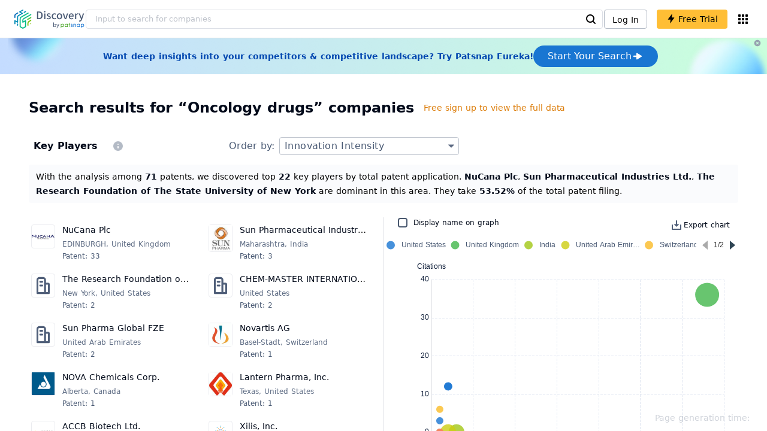

--- FILE ---
content_type: text/html; charset=utf-8
request_url: https://discovery.patsnap.com/company/topic-search/oncology-drugs/
body_size: 67251
content:
<!doctype html>
<html data-n-head-ssr lang="en" data-n-head="%7B%22lang%22:%7B%22ssr%22:%22en%22%7D%7D">
  <head >
    <title>Search Oncology drugs Companies Of Competitor Intelligence - Discovery | PatSnap</title><meta data-n-head="ssr" charset="utf-8"><meta data-n-head="ssr" name="viewport" content="width=device-width, initial-scale=1, maximum-scale=1, minimum-scale=1, user-scalable=no"><meta data-n-head="ssr" name="format-detection" content="telephone=no"><meta data-n-head="ssr" name="google-site-verification" content="H2NsniMFz2l2jUJWjBcB7TvM75P4GDNpDbYbFpFDBiY"><meta data-n-head="ssr" name="ahrefs-site-verification" content="c37d1efe3b6dac1f05071fbc7f792c2703255e28b5a148b339f8ff9d615d2590"><meta data-n-head="ssr" name="yandex-verification" content="4dbc6c83c7f9731a"><meta data-n-head="ssr" data-hid="description" name="description" content="Help Oncology drugs companies efficiently acquire,Analyze and share scientific and technological intelligence.Find out and monitor Key Players, Startups &amp; Unicorns,Fast-Growing,New Entrants and Research Institutions in Oncology drugs,Identify market opportunities and competitive threats,Assist business decision-making.
          "><meta data-n-head="ssr" name="keywords" content="Oncology drugs,technical research,competitor monitor,market trends,company profile,discovery,PatSnap"><link data-n-head="ssr" rel="icon" type="image/x-icon" href="/company/favicon.png"><link data-n-head="ssr" rel="canonical" href="https://discovery.patsnap.com/company/topic-search/oncology-drugs/"><script data-n-head="ssr" type="text/javascript" charset="utf-8" defer>(function(w,d,s,l,i){w[l]=w[l]||[];w[l].push({'gtm.start':new Date().getTime(),event:'gtm.js'});var f=d.getElementsByTagName(s)[0],j=d.createElement(s),dl=l!='dataLayer'?'&l='+l:'';j.async=true;j.src='https://www.googletagmanager.com/gtm.js?id='+i+dl;f.parentNode.insertBefore(j,f);})(window,document,'script','dataLayer','GTM-WMWTK72');</script><script data-n-head="ssr" src="https://discovery-static.patsnap.com/seo/client/company/static/echart-5.3.3.min.js" type="text/javascript" charset="utf-8" defer></script><script data-n-head="ssr" type="application/ld+json">[{"@context":"https://schema.org","@type":"Organization","url":"https://discovery.patsnap.com/","logo":"https://discovery.patsnap.com/company/svg/logo.svg"},{"@context":"http://schema.org/","@type":"WebSite","name":"Discovery","url":"https://discovery.patsnap.com/","potentialAction":{"@type":"SearchAction","target":"https://discovery.patsnap.com/textsearch?q={search_term_string}","query-input":"required name=search_term_string"}},{"@context":"http://schema.org","@type":"BreadcrumbList","itemListElement":[{"@type":"ListItem","position":1,"name":"Discovery","item":"https://discovery.patsnap.com/"},{"@type":"ListItem","position":2,"name":"Oncology drugs","item":"https://discovery.patsnap.com/topic/oncology-drugs/"}]}]</script><link rel="preload" href="https://discovery-static.patsnap.com/seo/client/css/f622d4b.css" as="style"><link rel="prefetch" href="https://discovery-static.patsnap.com/seo/client/05720d7.js"><link rel="prefetch" href="https://discovery-static.patsnap.com/seo/client/07725ec.js"><link rel="prefetch" href="https://discovery-static.patsnap.com/seo/client/472f9b9.js"><link rel="prefetch" href="https://discovery-static.patsnap.com/seo/client/b820c77.js"><link rel="prefetch" href="https://discovery-static.patsnap.com/seo/client/d86fd0e.js"><link rel="prefetch" href="https://discovery-static.patsnap.com/seo/client/ea5ec37.js"><link rel="stylesheet" href="https://discovery-static.patsnap.com/seo/client/css/f622d4b.css">
  </head>
  <body >
    <div data-server-rendered="true" id="__nuxt"><!----><div id="__layout"><div class="app-layout"><!----><!----><div class="tw-hidden tw-w-5"><div class="g-google-login-button tw-relative" style="height:40px;width:100%;"><div class="tw-hidden"><div class="patsnap-loading loading-size-default" style="background-color:#fff;" data-v-2614556e><div class="patsnap-loading-wrap " data-v-2614556e><div class="patsnap-loading-bar" data-v-2614556e></div> <div class="patsnap-loading-bar" data-v-2614556e></div> <div class="patsnap-loading-bar" data-v-2614556e></div> <div class="patsnap-loading-bar" data-v-2614556e></div></div> <!----></div></div><div><div id="google_login_button-popup" style="padding-left:0px;"></div></div></div></div><div class="discovery-header"><div class="discovery-header__container"><div class="discovery-header__logo"><span class="patsnap-biz-header__logo"><a href="https://discovery.patsnap.com" title="Discovery"><img loading="lazy" src="https://discovery-static.patsnap.com/seo/client/company/svg/logo.svg" alt="Discovery|PatSnap logo" width="117" height="32"></a></span></div><div class=" tw-relative tw-hidden  min-lg:tw-block min-lg:tw-w-[70%]"><div autocompleteInfo=""><!----></div></div><div class="discovery-header__tool tw-flex tw-flex-row"><a href="https://account.patsnap.com/?from=discovery&amp;redirect_uri=https%3A%2F%2Fdiscovery.patsnap.com%2Fhome" target="_blank" rel="nofollow" title="Login In" class="discovery-header__tool-login"><span>Log In</span></a><div title="Join for free" class="g-free-trial__info-all tw-cursor-pointer  discovery-header__tool-join"><span class="g-free-trial__info-all-span  tw-block tw-font-medium"><i class="iconfont disc-shandian" style="font-size:16px;line-height:16px;"></i><span class=" tw-ml-1">Free Trial</span></span></div><div class="el-tooltip products-icon"></div></div></div><div class="air-banner tw-relative tw-flex tw-min-h-[60px] tw-w-full tw-items-center tw-sm:tw-min-h-[60px]"><div class="tw-mx-auto tw-flex tw-max-w-[1280px] tw-flex-row tw-items-center tw-gap-6 tw-px-4 tw-py-3 tw-md:tw-px-6"><div class="tw-flex tw-flex-1 tw-flex-row tw-items-center tw-font-bold tw-text-blue-100" style="color:#0247b0;"> Want deep insights into your competitors &amp; competitive landscape? Try Patsnap Eureka! </div><div title="Join for free" class="g-free-trial__info-all tw-cursor-pointer  discovery-header__tool-join !tw-w-auto !tw-h-auto" style="background:transparent;"><span class="g-free-trial__info-all-span  tw-block tw-font-medium"><button class="tw-flex tw-h-[36px] tw-flex-row tw-items-center tw-gap-2 tw-rounded-3xl tw-bg-blue-default tw-px-6 tw-py-2 tw-text-base tw-text-white">Start Your Search<svg width="20" height="20" viewBox="0 0 20 20" fill="none" xmlns="http://www.w3.org/2000/svg" class="h-5 w-5"><path d="M12.9141 8.75L12.9141 11.25L3.95531 11.25C3.38031 11.25 2.91406 10.7837 2.91406 10.2087L2.91406 9.79125C2.91406 9.65451 2.94099 9.51911 2.99332 9.39278C3.04565 9.26645 3.12235 9.15166 3.21904 9.05497C3.31573 8.95829 3.43051 8.88159 3.55684 8.82926C3.68317 8.77693 3.81857 8.75 3.95531 8.75L12.9141 8.75Z" fill="white"></path><path d="M9.50315 4.73001L16.4969 9.04251C16.6473 9.13514 16.7717 9.26451 16.8583 9.41846C16.945 9.57241 16.991 9.74587 16.9922 9.92252C16.9933 10.0992 16.9495 10.2732 16.8648 10.4282C16.7801 10.5833 16.6574 10.7142 16.5081 10.8088L9.5144 15.2375C9.3569 15.3374 9.17547 15.3931 8.98908 15.3988C8.80269 15.4046 8.61817 15.3602 8.4548 15.2703C8.29143 15.1804 8.15521 15.0482 8.06037 14.8876C7.96553 14.7271 7.91555 14.544 7.91565 14.3575L7.91565 5.61626C7.91546 5.43087 7.96478 5.24878 8.05851 5.08882C8.15223 4.92886 8.28697 4.79683 8.44879 4.70636C8.61062 4.61589 8.79366 4.57027 8.97902 4.57421C9.16437 4.57815 9.34531 4.6315 9.50315 4.72876L9.50315 4.73001Z" fill="white"></path></svg></button></span></div></div><div class="tw-absolute tw-h-6 tw-w-6 tw-cursor-pointer" style="right:0px;top:0px;"><i class="iconfont disc-clear" style="font-size:16px;color:#96a0af;line-height:16px;"></i></div></div></div><div class="tw-h-full tw-overflow-auto"><div><div class="company-search"><div class="company-search-content"><div class="company-search-header"><h1 class="company-search-header-title tw-mr-3">Search results for “Oncology drugs” companies</h1><div class="upgrade-link"><div class="g-free-trial__info-all tw-cursor-pointer "><span class="g-free-trial__info-all-span  tw-block tw-font-medium"><span class="upgrade-link-tip tw-text-sm xs:tw-text-xs tw-ml-1">Free sign up to view the full data</span></span></div></div></div><div class="competitive-landscape-company-list"><div class="company-container"><div class="company-container-header"><div class="company-container-header-left"><h2 class="company-container-header-title">Key Players</h2><div class="company-container-header-tip"><span class="el-tooltip company-container-header-tip-span"><svg width="24px" height="24px" name="#icon-tip" size="24" class="g-svg"><use xlink:href="#icon-tip"></use></svg></span></div></div><div class="company-container-header-order"><span>Order by: </span><div class="sort-select-multi paper-sorter"><div class="dropdown"><div class="dropdown-link">Innovation Intensity<svg width="24px" height="24px" name="#icon-solid-trangle-down" size="24" class="g-svg"><use xlink:href="#icon-solid-trangle-down"></use></svg></div><div class="dropdown-menu" style="display:none;"><div title="Total patent count related to your search" class="selected dropdown-item"><span class="label">Innovation Intensity</span></div><div className="related-company__login-btn tw-rounded" class="g-free-trial__info-all tw-cursor-pointer "><span class="g-free-trial__info-all-span  tw-block tw-font-medium"><div title="Average patent valuation related to your search" class="dropdown-item"><span class="label">Innovation Valuation</span><i class="iconfont disc-shandian select-search__icon" style="font-size:16px;line-height:16px;"></i></div></span></div><div className="related-company__login-btn tw-rounded" class="g-free-trial__info-all tw-cursor-pointer "><span class="g-free-trial__info-all-span  tw-block tw-font-medium"><div title="Total SEP (standard essential patent) patent count related to your search" class="dropdown-item"><span class="label">Innovation Authority</span><i class="iconfont disc-shandian select-search__icon" style="font-size:16px;line-height:16px;"></i></div></span></div><div className="related-company__login-btn tw-rounded" class="g-free-trial__info-all tw-cursor-pointer "><span class="g-free-trial__info-all-span  tw-block tw-font-medium"><div title="Total citations (cited by) of all patents related to your search" class="dropdown-item"><span class="label">Innovation Originality</span><i class="iconfont disc-shandian select-search__icon" style="font-size:16px;line-height:16px;"></i></div></span></div><div className="related-company__login-btn tw-rounded" class="g-free-trial__info-all tw-cursor-pointer "><span class="g-free-trial__info-all-span  tw-block tw-font-medium"><div title="Total literature paper count related to your search" class="dropdown-item"><span class="label">Scientific Maturity</span><i class="iconfont disc-shandian select-search__icon" style="font-size:16px;line-height:16px;"></i></div></span></div><div className="related-company__login-btn tw-rounded" class="g-free-trial__info-all tw-cursor-pointer "><span class="g-free-trial__info-all-span  tw-block tw-font-medium"><div title="Total citations (cited by) of all literature papers related to your search" class="dropdown-item"><span class="label">Scientific Originality</span><i class="iconfont disc-shandian select-search__icon" style="font-size:16px;line-height:16px;"></i></div></span></div><div className="related-company__login-btn tw-rounded" class="g-free-trial__info-all tw-cursor-pointer "><span class="g-free-trial__info-all-span  tw-block tw-font-medium"><div title="Total linked market report count related to your search" class="dropdown-item"><span class="label">Market Analysis Heat</span><i class="iconfont disc-shandian select-search__icon" style="font-size:16px;line-height:16px;"></i></div></span></div><div className="related-company__login-btn tw-rounded" class="g-free-trial__info-all tw-cursor-pointer "><span class="g-free-trial__info-all-span  tw-block tw-font-medium"><div title="Total linked news article count related to your search" class="dropdown-item"><span class="label">News Heat</span><i class="iconfont disc-shandian select-search__icon" style="font-size:16px;line-height:16px;"></i></div></span></div></div></div></div></div></div><div class="company-container-desc" style="display:block;line-height:24px;"><span class="topic-profile__chartDesc">With the analysis among <span class="tw-text-black tw-font-bold ">71</span> patents, we discovered top <span class="tw-text-black tw-font-bold ">22</span> key players by total patent application. <span class="tw-text-black tw-font-bold ">NuCana Plc</span>, <span class="tw-text-black tw-font-bold ">Sun Pharmaceutical Industries Ltd.</span>, <span class="tw-text-black tw-font-bold ">The Research Foundation of The State University of New York</span> are dominant in this area. They take <span class="tw-text-black tw-font-bold ">53.52%</span> of the total patent filing.  </span></div><div class="company-container-content"><div class="company-container-content-companies"><div class="company-container-content-list"><div class="company-container-content-list-card"><div class="company-card"><a href="https://discovery.patsnap.com/company/nucana/" target="_blank" title="NuCana Plc" class="tw-text-blue-default hover:tw-underline  tw-text-black"><div name="NuCana Plc" class="g-company-logo small" style="display:;width:40px;height:40px;"><div class="p-img" style="width:40px;height:40px;border-radius:4px;display:table-cell;"><img loading="lazy" src="https://discovery-static.patsnap.com/seo/logo/organization/entity/master_entity_128/5930/e852/5860/6b25/3628/27a9/4e6d/7781/9ea86b2a17cf1077.jpeg" width="40" height="40"></div></div></a><div class="company-info"><div title="NuCana Plc" class="flex"><div class="flex-1"><div id="test_organization-card-item-title" class="company-info-title text-ellipsis"><a href="https://discovery.patsnap.com/company/nucana/" target="_blank" title="NuCana Plc" class="tw-text-blue-default hover:tw-underline  tw-text-black"><span class="company-card-title-span text-ellipsis font-blue">NuCana Plc</span></a></div></div></div><div><div class="company-location desc font-12 text-ellipsis">EDINBURGH, United Kingdom</div><div class="text-ellipsis sort-value"><span rel="noreferrer" class="font-12">Patent: 33</span></div></div></div></div><span class="el-tooltip company-container-content-list-view"><i class="iconfont disc-view" style="font-size:24px;line-height:24px;"></i></span></div><div class="company-container-content-list-card"><div class="company-card"><a href="https://discovery.patsnap.com/company/sun-pharmaceutical-industries/" target="_blank" title="Sun Pharmaceutical Industries Ltd." class="tw-text-blue-default hover:tw-underline  tw-text-black"><div name="Sun Pharmaceutical Industries Ltd." class="g-company-logo small" style="display:;width:40px;height:40px;"><div class="p-img" style="width:40px;height:40px;border-radius:4px;display:table-cell;"><img loading="lazy" src="https://discovery-static.patsnap.com/seo/logo/organization/entity/master_entity_128/9ff8/9edb/83df/56ea/8306/bbba/7bf0/c374/348143864756f6f3.jpeg" width="40" height="40"></div></div></a><div class="company-info"><div title="Sun Pharmaceutical Industries Ltd." class="flex"><div class="flex-1"><div id="test_organization-card-item-title" class="company-info-title text-ellipsis"><a href="https://discovery.patsnap.com/company/sun-pharmaceutical-industries/" target="_blank" title="Sun Pharmaceutical Industries Ltd." class="tw-text-blue-default hover:tw-underline  tw-text-black"><span class="company-card-title-span text-ellipsis font-blue">Sun Pharmaceutical Industries Ltd.</span></a></div></div></div><div><div class="company-location desc font-12 text-ellipsis">Maharashtra, India</div><div class="text-ellipsis sort-value"><span rel="noreferrer" class="font-12">Patent: 3</span></div></div></div></div><span class="el-tooltip company-container-content-list-view"><i class="iconfont disc-view" style="font-size:24px;line-height:24px;"></i></span></div><div class="company-container-content-list-card"><div class="company-card"><a href="https://discovery.patsnap.com/company/the-research-foundation-of-the-state-university-of-new-york/" target="_blank" title="The Research Foundation of The State University of New York" class="tw-text-blue-default hover:tw-underline  tw-text-black"><div name="The Research Foundation of The State University of New York" class="g-company-logo small" style="display:;width:40px;height:40px;"><div class="p-img" style="width:40px;height:40px;border-radius:4px;display:table-cell;"><img loading="lazy" src="https://discovery-static.patsnap.com/seo/client/company/imgs/company-placeholder.svg" width="40" height="40"></div></div></a><div class="company-info"><div title="The Research Foundation of The State University of New York" class="flex"><div class="flex-1"><div id="test_organization-card-item-title" class="company-info-title text-ellipsis"><a href="https://discovery.patsnap.com/company/the-research-foundation-of-the-state-university-of-new-york/" target="_blank" title="The Research Foundation of The State University of New York" class="tw-text-blue-default hover:tw-underline  tw-text-black"><span class="company-card-title-span text-ellipsis font-blue">The Research Foundation of The State University of New York</span></a></div></div></div><div><div class="company-location desc font-12 text-ellipsis">New York, United States</div><div class="text-ellipsis sort-value"><span rel="noreferrer" class="font-12">Patent: 2</span></div></div></div></div><span class="el-tooltip company-container-content-list-view"><i class="iconfont disc-view" style="font-size:24px;line-height:24px;"></i></span></div><div class="company-container-content-list-card"><div class="company-card"><a href="https://discovery.patsnap.com/company/chem-master-international/" target="_blank" title="CHEM-MASTER INTERNATIONAL Inc" class="tw-text-blue-default hover:tw-underline  tw-text-black"><div name="CHEM-MASTER INTERNATIONAL Inc" class="g-company-logo small" style="display:;width:40px;height:40px;"><div class="p-img" style="width:40px;height:40px;border-radius:4px;display:table-cell;"><img loading="lazy" src="https://discovery-static.patsnap.com/seo/client/company/imgs/company-placeholder.svg" width="40" height="40"></div></div></a><div class="company-info"><div title="CHEM-MASTER INTERNATIONAL Inc" class="flex"><div class="flex-1"><div id="test_organization-card-item-title" class="company-info-title text-ellipsis"><a href="https://discovery.patsnap.com/company/chem-master-international/" target="_blank" title="CHEM-MASTER INTERNATIONAL Inc" class="tw-text-blue-default hover:tw-underline  tw-text-black"><span class="company-card-title-span text-ellipsis font-blue">CHEM-MASTER INTERNATIONAL Inc</span></a></div></div></div><div><div class="company-location desc font-12 text-ellipsis">United States</div><div class="text-ellipsis sort-value"><span rel="noreferrer" class="font-12">Patent: 2</span></div></div></div></div><span class="el-tooltip company-container-content-list-view"><i class="iconfont disc-view" style="font-size:24px;line-height:24px;"></i></span></div><div class="company-container-content-list-card"><div class="company-card"><a href="https://discovery.patsnap.com/company/sun-pharma-global/" target="_blank" title="Sun Pharma Global FZE" class="tw-text-blue-default hover:tw-underline  tw-text-black"><div name="Sun Pharma Global FZE" class="g-company-logo small" style="display:;width:40px;height:40px;"><div class="p-img" style="width:40px;height:40px;border-radius:4px;display:table-cell;"><img loading="lazy" src="https://discovery-static.patsnap.com/seo/client/company/imgs/company-placeholder.svg" width="40" height="40"></div></div></a><div class="company-info"><div title="Sun Pharma Global FZE" class="flex"><div class="flex-1"><div id="test_organization-card-item-title" class="company-info-title text-ellipsis"><a href="https://discovery.patsnap.com/company/sun-pharma-global/" target="_blank" title="Sun Pharma Global FZE" class="tw-text-blue-default hover:tw-underline  tw-text-black"><span class="company-card-title-span text-ellipsis font-blue">Sun Pharma Global FZE</span></a></div></div></div><div><div class="company-location desc font-12 text-ellipsis">United Arab Emirates</div><div class="text-ellipsis sort-value"><span rel="noreferrer" class="font-12">Patent: 2</span></div></div></div></div><span class="el-tooltip company-container-content-list-view"><i class="iconfont disc-view" style="font-size:24px;line-height:24px;"></i></span></div><div class="company-container-content-list-card"><div class="company-card"><a href="https://discovery.patsnap.com/company/novartis/" target="_blank" title="Novartis AG" class="tw-text-blue-default hover:tw-underline  tw-text-black"><div name="Novartis AG" class="g-company-logo small" style="display:;width:40px;height:40px;"><div class="p-img" style="width:40px;height:40px;border-radius:4px;display:table-cell;"><img loading="lazy" src="https://discovery-static.patsnap.com/seo/logo/organization/entity/master_entity_128/748e/dba0/a3a4/bbae/e72b/1c21/3a94/0053/433161ae3dd957d3.png" width="40" height="40"></div></div></a><div class="company-info"><div title="Novartis AG" class="flex"><div class="flex-1"><div id="test_organization-card-item-title" class="company-info-title text-ellipsis"><a href="https://discovery.patsnap.com/company/novartis/" target="_blank" title="Novartis AG" class="tw-text-blue-default hover:tw-underline  tw-text-black"><span class="company-card-title-span text-ellipsis font-blue">Novartis AG</span></a></div></div></div><div><div class="company-location desc font-12 text-ellipsis">Basel-Stadt, Switzerland</div><div class="text-ellipsis sort-value"><span rel="noreferrer" class="font-12">Patent: 1</span></div></div></div></div><span class="el-tooltip company-container-content-list-view"><i class="iconfont disc-view" style="font-size:24px;line-height:24px;"></i></span></div><div class="company-container-content-list-card"><div class="company-card"><a href="https://discovery.patsnap.com/company/nova-chemicals/" target="_blank" title="NOVA Chemicals Corp." class="tw-text-blue-default hover:tw-underline  tw-text-black"><div name="NOVA Chemicals Corp." class="g-company-logo small" style="display:;width:40px;height:40px;"><div class="p-img" style="width:40px;height:40px;border-radius:4px;display:table-cell;"><img loading="lazy" src="https://discovery-static.patsnap.com/seo/logo/organization/entity/master_entity_128/74e3/8330/7936/ef26/1b4e/a665/4a6c/964b/a8f160cd5591fa32.png" width="40" height="40"></div></div></a><div class="company-info"><div title="NOVA Chemicals Corp." class="flex"><div class="flex-1"><div id="test_organization-card-item-title" class="company-info-title text-ellipsis"><a href="https://discovery.patsnap.com/company/nova-chemicals/" target="_blank" title="NOVA Chemicals Corp." class="tw-text-blue-default hover:tw-underline  tw-text-black"><span class="company-card-title-span text-ellipsis font-blue">NOVA Chemicals Corp.</span></a></div></div></div><div><div class="company-location desc font-12 text-ellipsis">Alberta, Canada</div><div class="text-ellipsis sort-value"><span rel="noreferrer" class="font-12">Patent: 1</span></div></div></div></div><span class="el-tooltip company-container-content-list-view"><i class="iconfont disc-view" style="font-size:24px;line-height:24px;"></i></span></div><div class="company-container-content-list-card"><div class="company-card"><a href="https://discovery.patsnap.com/company/lantern-pharma/" target="_blank" title="Lantern Pharma, Inc." class="tw-text-blue-default hover:tw-underline  tw-text-black"><div name="Lantern Pharma, Inc." class="g-company-logo small" style="display:;width:40px;height:40px;"><div class="p-img" style="width:40px;height:40px;border-radius:4px;display:table-cell;"><img loading="lazy" src="https://discovery-static.patsnap.com/seo/logo/organization/entity/master_entity_128/f68b/0798/aa32/f5bd/af17/a674/fc64/b4c1/899a94cb273efb3e.jpeg" width="40" height="40"></div></div></a><div class="company-info"><div title="Lantern Pharma, Inc." class="flex"><div class="flex-1"><div id="test_organization-card-item-title" class="company-info-title text-ellipsis"><a href="https://discovery.patsnap.com/company/lantern-pharma/" target="_blank" title="Lantern Pharma, Inc." class="tw-text-blue-default hover:tw-underline  tw-text-black"><span class="company-card-title-span text-ellipsis font-blue">Lantern Pharma, Inc.</span></a></div></div></div><div><div class="company-location desc font-12 text-ellipsis">Texas, United States</div><div class="text-ellipsis sort-value"><span rel="noreferrer" class="font-12">Patent: 1</span></div></div></div></div><span class="el-tooltip company-container-content-list-view"><i class="iconfont disc-view" style="font-size:24px;line-height:24px;"></i></span></div><div class="company-container-content-list-card"><div class="company-card"><a href="https://discovery.patsnap.com/company/accb-biotech/" target="_blank" title="ACCB Biotech Ltd." class="tw-text-blue-default hover:tw-underline  tw-text-black"><div name="ACCB Biotech Ltd." class="g-company-logo small" style="display:;width:40px;height:40px;"><div class="p-img" style="width:40px;height:40px;border-radius:4px;display:table-cell;"><img loading="lazy" src="https://discovery-static.patsnap.com/seo/logo/organization/entity/master_entity_128/bb6e/8e20/4b1d/3b4e/44c6/05ed/0147/a7ec/e6e2d0a46545cfc3.png" width="40" height="40"></div></div></a><div class="company-info"><div title="ACCB Biotech Ltd." class="flex"><div class="flex-1"><div id="test_organization-card-item-title" class="company-info-title text-ellipsis"><a href="https://discovery.patsnap.com/company/accb-biotech/" target="_blank" title="ACCB Biotech Ltd." class="tw-text-blue-default hover:tw-underline  tw-text-black"><span class="company-card-title-span text-ellipsis font-blue">ACCB Biotech Ltd.</span></a></div></div></div><div><div class="company-location desc font-12 text-ellipsis">Beijing Shi, China</div><div class="text-ellipsis sort-value"><span rel="noreferrer" class="font-12">Patent: 1</span></div></div></div></div><span class="el-tooltip company-container-content-list-view"><i class="iconfont disc-view" style="font-size:24px;line-height:24px;"></i></span></div><div class="company-container-content-list-card"><div class="company-card"><a href="https://discovery.patsnap.com/company/xilis/" target="_blank" title="Xilis, Inc." class="tw-text-blue-default hover:tw-underline  tw-text-black"><div name="Xilis, Inc." class="g-company-logo small" style="display:;width:40px;height:40px;"><div class="p-img" style="width:40px;height:40px;border-radius:4px;display:table-cell;"><img loading="lazy" src="https://discovery-static.patsnap.com/seo/logo/organization/entity/master_entity_128/0fb0/b965/3543/66b8/b356/b633/e0eb/20d5/15ae66a961fa8795.png" width="40" height="40"></div><div class="g-company-logo__label"><div class="g-company-logo__startup"><span class="g-company-logo__startup-text">STARTUP</span></div></div></div></a><div class="company-info"><div title="Xilis, Inc." class="flex"><div class="flex-1"><div id="test_organization-card-item-title" class="company-info-title text-ellipsis"><a href="https://discovery.patsnap.com/company/xilis/" target="_blank" title="Xilis, Inc." class="tw-text-blue-default hover:tw-underline  tw-text-black"><span class="company-card-title-span text-ellipsis font-blue">Xilis, Inc.</span></a></div></div></div><div><div class="company-location desc font-12 text-ellipsis">North Carolina, United States</div><div class="text-ellipsis sort-value"><span rel="noreferrer" class="font-12">Patent: 1</span></div></div></div></div><span class="el-tooltip company-container-content-list-view"><i class="iconfont disc-view" style="font-size:24px;line-height:24px;"></i></span></div></div></div><!----></div></div><div class="company-container"><div class="company-container-header"><div class="company-container-header-left"><h2 class="company-container-header-title">Startups &amp; Unicorns</h2><div class="company-container-header-tip"><span class="el-tooltip company-container-header-tip-span"><svg width="24px" height="24px" name="#icon-tip" size="24" class="g-svg"><use xlink:href="#icon-tip"></use></svg></span></div></div><div class="company-container-header-order"><span>Order by: </span><div class="sort-select-multi paper-sorter"><div class="dropdown"><div class="dropdown-link">Innovation Intensity<svg width="24px" height="24px" name="#icon-solid-trangle-down" size="24" class="g-svg"><use xlink:href="#icon-solid-trangle-down"></use></svg></div><div class="dropdown-menu" style="display:none;"><div title="Total patent count related to your search" class="selected dropdown-item"><span class="label">Innovation Intensity</span></div><div className="related-company__login-btn tw-rounded" class="g-free-trial__info-all tw-cursor-pointer "><span class="g-free-trial__info-all-span  tw-block tw-font-medium"><div title="Average patent valuation related to your search" class="dropdown-item"><span class="label">Innovation Valuation</span><i class="iconfont disc-shandian select-search__icon" style="font-size:16px;line-height:16px;"></i></div></span></div><div className="related-company__login-btn tw-rounded" class="g-free-trial__info-all tw-cursor-pointer "><span class="g-free-trial__info-all-span  tw-block tw-font-medium"><div title="Total linked news article count related to your search" class="dropdown-item"><span class="label">News Heat</span><i class="iconfont disc-shandian select-search__icon" style="font-size:16px;line-height:16px;"></i></div></span></div><div className="related-company__login-btn tw-rounded" class="g-free-trial__info-all tw-cursor-pointer "><span class="g-free-trial__info-all-span  tw-block tw-font-medium"><div title="Total linked market report count related to your search" class="dropdown-item"><span class="label">Market Analysis Heat</span><i class="iconfont disc-shandian select-search__icon" style="font-size:16px;line-height:16px;"></i></div></span></div></div></div></div></div></div><div class="company-container-desc" style="display:block;line-height:24px;"><span class="topic-profile__chartDesc">With the analysis among <span class="tw-text-black tw-font-bold ">1</span> patents, we discovered top <span class="tw-text-black tw-font-bold ">1</span> start-ups by total patent application.  </span></div><div class="company-container-content"><div class="company-container-content-companies"><div class="company-container-content-list"><div class="company-container-content-list-card"><div class="company-card"><a href="https://discovery.patsnap.com/company/xilis/" target="_blank" title="Xilis, Inc." class="tw-text-blue-default hover:tw-underline  tw-text-black"><div name="Xilis, Inc." class="g-company-logo small" style="display:;width:40px;height:40px;"><div class="p-img" style="width:40px;height:40px;border-radius:4px;display:table-cell;"><img loading="lazy" src="https://discovery-static.patsnap.com/seo/logo/organization/entity/master_entity_128/0fb0/b965/3543/66b8/b356/b633/e0eb/20d5/15ae66a961fa8795.png" width="40" height="40"></div><div class="g-company-logo__label"><div class="g-company-logo__startup"><span class="g-company-logo__startup-text">STARTUP</span></div></div></div></a><div class="company-info"><div title="Xilis, Inc." class="flex"><div class="flex-1"><div id="test_organization-card-item-title" class="company-info-title text-ellipsis"><a href="https://discovery.patsnap.com/company/xilis/" target="_blank" title="Xilis, Inc." class="tw-text-blue-default hover:tw-underline  tw-text-black"><span class="company-card-title-span text-ellipsis font-blue">Xilis, Inc.</span></a></div></div></div><div><div class="company-location desc font-12 text-ellipsis">North Carolina, United States</div><div class="text-ellipsis sort-value"><span rel="noreferrer" class="font-12">Patent: 1</span></div></div></div></div><span class="el-tooltip company-container-content-list-view"><i class="iconfont disc-view" style="font-size:24px;line-height:24px;"></i></span></div><div class="company-container-content-list-card-null"></div><div class="company-container-content-list-card-null"></div><div class="company-container-content-list-card-null"></div><div class="company-container-content-list-card-null"></div><div class="company-container-content-list-card-null"></div><div class="company-container-content-list-card-null"></div><div class="company-container-content-list-card-null"></div><div class="company-container-content-list-card-null"></div><div class="company-container-content-list-card-null"></div></div></div><!----></div></div><div class="company-container"><div class="company-container-header"><div class="company-container-header-left"><h2 class="company-container-header-title">Fast-Growing</h2><div class="company-container-header-tip"><span class="el-tooltip company-container-header-tip-span"><svg width="24px" height="24px" name="#icon-tip" size="24" class="g-svg"><use xlink:href="#icon-tip"></use></svg></span></div></div><div class="company-container-header-order"><span>Order by: </span><div class="sort-select-multi paper-sorter"><div class="dropdown"><div class="dropdown-link">Innovation in recent 5 years<svg width="24px" height="24px" name="#icon-solid-trangle-down" size="24" class="g-svg"><use xlink:href="#icon-solid-trangle-down"></use></svg></div><div class="dropdown-menu" style="display:none;"><div title="total patent count since 2017 Jan" class="selected dropdown-item"><span class="label">Innovation in recent 5 years</span></div><div className="related-company__login-btn tw-rounded" class="g-free-trial__info-all tw-cursor-pointer "><span class="g-free-trial__info-all-span  tw-block tw-font-medium"><div title="total patent count since 2019 Jan" class="dropdown-item"><span class="label">Innovation in recent 3 years</span><i class="iconfont disc-shandian select-search__icon" style="font-size:16px;line-height:16px;"></i></div></span></div><div className="related-company__login-btn tw-rounded" class="g-free-trial__info-all tw-cursor-pointer "><span class="g-free-trial__info-all-span  tw-block tw-font-medium"><div title="total patent count since 2021 Jan" class="dropdown-item"><span class="label">Innovation in recent 1 year</span><i class="iconfont disc-shandian select-search__icon" style="font-size:16px;line-height:16px;"></i></div></span></div></div></div></div></div></div><div class="company-container-desc" style="display:block;line-height:24px;"><span class="topic-profile__chartDesc">With the analysis among related <span class="tw-text-black tw-font-bold ">57</span> patents applied in the last 5 years. We discover <span class="tw-text-black tw-font-bold ">28</span> most active companies in this area. The fast-growing <span class="tw-text-black tw-font-bold ">NuCana Plc</span>, <span class="tw-text-black tw-font-bold ">Zhuhai People's Hospital</span>, <span class="tw-text-black tw-font-bold ">Wuxi No. 2 People's Hospital</span> take <span class="tw-text-black tw-font-bold ">21.05%</span> of patent filing during this period.  </span></div><div class="company-container-content"><div class="company-container-content-companies"><div class="company-container-content-list"><div class="company-container-content-list-card"><div class="company-card"><a href="https://discovery.patsnap.com/company/nucana/" target="_blank" title="NuCana Plc" class="tw-text-blue-default hover:tw-underline  tw-text-black"><div name="NuCana Plc" class="g-company-logo small" style="display:;width:40px;height:40px;"><div class="p-img" style="width:40px;height:40px;border-radius:4px;display:table-cell;"><img loading="lazy" src="https://discovery-static.patsnap.com/seo/logo/organization/entity/master_entity_128/5930/e852/5860/6b25/3628/27a9/4e6d/7781/9ea86b2a17cf1077.jpeg" width="40" height="40"></div></div></a><div class="company-info"><div title="NuCana Plc" class="flex"><div class="flex-1"><div id="test_organization-card-item-title" class="company-info-title text-ellipsis"><a href="https://discovery.patsnap.com/company/nucana/" target="_blank" title="NuCana Plc" class="tw-text-blue-default hover:tw-underline  tw-text-black"><span class="company-card-title-span text-ellipsis font-blue">NuCana Plc</span></a></div></div></div><div><div class="company-location desc font-12 text-ellipsis">EDINBURGH, United Kingdom</div><div class="text-ellipsis sort-value"><span rel="noreferrer" class="font-12">Patent: 8</span></div></div></div></div><span class="el-tooltip company-container-content-list-view"><i class="iconfont disc-view" style="font-size:24px;line-height:24px;"></i></span></div><div class="company-container-content-list-card"><div class="company-card"><a href="https://discovery.patsnap.com/company/zhuhai-peoples-hospital/" target="_blank" title="Zhuhai People's Hospital" class="tw-text-blue-default hover:tw-underline  tw-text-black"><div name="Zhuhai People's Hospital" class="g-company-logo small" style="display:;width:40px;height:40px;"><div class="p-img" style="width:40px;height:40px;border-radius:4px;display:table-cell;"><img loading="lazy" src="https://discovery-static.patsnap.com/seo/client/company/imgs/company-placeholder.svg" width="40" height="40"></div></div></a><div class="company-info"><div title="Zhuhai People's Hospital" class="flex"><div class="flex-1"><div id="test_organization-card-item-title" class="company-info-title text-ellipsis"><a href="https://discovery.patsnap.com/company/zhuhai-peoples-hospital/" target="_blank" title="Zhuhai People's Hospital" class="tw-text-blue-default hover:tw-underline  tw-text-black"><span class="company-card-title-span text-ellipsis font-blue">Zhuhai People's Hospital</span></a></div></div></div><div><div class="company-location desc font-12 text-ellipsis">undefined undefined</div><div class="text-ellipsis sort-value"><span rel="noreferrer" class="font-12">Patent: 2</span></div></div></div></div><span class="el-tooltip company-container-content-list-view"><i class="iconfont disc-view" style="font-size:24px;line-height:24px;"></i></span></div><div class="company-container-content-list-card"><div class="company-card"><a href="https://discovery.patsnap.com/company/wuxi-no-2-peoples-hospital/" target="_blank" title="Wuxi No. 2 People's Hospital" class="tw-text-blue-default hover:tw-underline  tw-text-black"><div name="Wuxi No. 2 People's Hospital" class="g-company-logo small" style="display:;width:40px;height:40px;"><div class="p-img" style="width:40px;height:40px;border-radius:4px;display:table-cell;"><img loading="lazy" src="https://discovery-static.patsnap.com/seo/client/company/imgs/company-placeholder.svg" width="40" height="40"></div></div></a><div class="company-info"><div title="Wuxi No. 2 People's Hospital" class="flex"><div class="flex-1"><div id="test_organization-card-item-title" class="company-info-title text-ellipsis"><a href="https://discovery.patsnap.com/company/wuxi-no-2-peoples-hospital/" target="_blank" title="Wuxi No. 2 People's Hospital" class="tw-text-blue-default hover:tw-underline  tw-text-black"><span class="company-card-title-span text-ellipsis font-blue">Wuxi No. 2 People's Hospital</span></a></div></div></div><div><div class="company-location desc font-12 text-ellipsis">China</div><div class="text-ellipsis sort-value"><span rel="noreferrer" class="font-12">Patent: 2</span></div></div></div></div><span class="el-tooltip company-container-content-list-view"><i class="iconfont disc-view" style="font-size:24px;line-height:24px;"></i></span></div><div class="company-container-content-list-card"><div class="company-card"><a href="https://discovery.patsnap.com/company/nanyang-city-center-hospital/" target="_blank" title="Nanyang City Center Hospital" class="tw-text-blue-default hover:tw-underline  tw-text-black"><div name="Nanyang City Center Hospital" class="g-company-logo small" style="display:;width:40px;height:40px;"><div class="p-img" style="width:40px;height:40px;border-radius:4px;display:table-cell;"><img loading="lazy" src="https://discovery-static.patsnap.com/seo/client/company/imgs/company-placeholder.svg" width="40" height="40"></div></div></a><div class="company-info"><div title="Nanyang City Center Hospital" class="flex"><div class="flex-1"><div id="test_organization-card-item-title" class="company-info-title text-ellipsis"><a href="https://discovery.patsnap.com/company/nanyang-city-center-hospital/" target="_blank" title="Nanyang City Center Hospital" class="tw-text-blue-default hover:tw-underline  tw-text-black"><span class="company-card-title-span text-ellipsis font-blue">Nanyang City Center Hospital</span></a></div></div></div><div><div class="company-location desc font-12 text-ellipsis">Henan Sheng, China</div><div class="text-ellipsis sort-value"><span rel="noreferrer" class="font-12">Patent: 2</span></div></div></div></div><span class="el-tooltip company-container-content-list-view"><i class="iconfont disc-view" style="font-size:24px;line-height:24px;"></i></span></div><div class="company-container-content-list-card"><div class="company-card"><a href="https://discovery.patsnap.com/company/the-brigham-womens-hospital/" target="_blank" title="The Brigham &amp; Women's Hospital, Inc." class="tw-text-blue-default hover:tw-underline  tw-text-black"><div name="The Brigham &amp; Women's Hospital, Inc." class="g-company-logo small" style="display:;width:40px;height:40px;"><div class="p-img" style="width:40px;height:40px;border-radius:4px;display:table-cell;"><img loading="lazy" src="https://discovery-static.patsnap.com/seo/logo/organization/entity/master_entity_128/a415/3319/369b/c776/c9b6/9eb0/4318/9a3c/1195d61b35a72cd9.png" width="40" height="40"></div></div></a><div class="company-info"><div title="The Brigham &amp; Women's Hospital, Inc." class="flex"><div class="flex-1"><div id="test_organization-card-item-title" class="company-info-title text-ellipsis"><a href="https://discovery.patsnap.com/company/the-brigham-womens-hospital/" target="_blank" title="The Brigham &amp; Women's Hospital, Inc." class="tw-text-blue-default hover:tw-underline  tw-text-black"><span class="company-card-title-span text-ellipsis font-blue">The Brigham &amp; Women's Hospital, Inc.</span></a></div></div></div><div><div class="company-location desc font-12 text-ellipsis">Massachusetts, United States</div><div class="text-ellipsis sort-value"><span rel="noreferrer" class="font-12">Patent: 2</span></div></div></div></div><span class="el-tooltip company-container-content-list-view"><i class="iconfont disc-view" style="font-size:24px;line-height:24px;"></i></span></div><div class="company-container-content-list-card"><div class="company-card"><div name="Nanjing Yanfu Medical Technology Co., Ltd." class="g-company-logo small" style="display:;width:40px;height:40px;"><div class="p-img" style="width:40px;height:40px;border-radius:4px;display:table-cell;"><img loading="lazy" src="https://discovery-static.patsnap.com/seo/client/company/imgs/company-placeholder.svg" width="40" height="40"></div></div><div class="company-info"><div title="Nanjing Yanfu Medical Technology Co., Ltd." class="flex"><div class="flex-1"><div id="test_organization-card-item-title" class="company-info-title text-ellipsis"><span class="company-card-title-span text-ellipsis font-blue">Nanjing Yanfu Medical Technology Co., Ltd.</span></div></div></div><div><div class="company-location desc font-12 text-ellipsis">Jiangsu Sheng, China</div><div class="text-ellipsis sort-value"><span rel="noreferrer" class="font-12">Patent: 1</span></div></div></div></div><span class="el-tooltip company-container-content-list-view"><i class="iconfont disc-view" style="font-size:24px;line-height:24px;"></i></span></div><div class="company-container-content-list-card"><div class="company-card"><a href="https://discovery.patsnap.com/company/shandong-guojiutang-pharmaceutical-group/" target="_blank" title="Shandong Guojiutang Pharmaceutical Group Co., Ltd" class="tw-text-blue-default hover:tw-underline  tw-text-black"><div name="Shandong Guojiutang Pharmaceutical Group Co., Ltd" class="g-company-logo small" style="display:;width:40px;height:40px;"><div class="p-img" style="width:40px;height:40px;border-radius:4px;display:table-cell;"><img loading="lazy" src="https://discovery-static.patsnap.com/seo/client/company/imgs/company-placeholder.svg" width="40" height="40"></div></div></a><div class="company-info"><div title="Shandong Guojiutang Pharmaceutical Group Co., Ltd" class="flex"><div class="flex-1"><div id="test_organization-card-item-title" class="company-info-title text-ellipsis"><a href="https://discovery.patsnap.com/company/shandong-guojiutang-pharmaceutical-group/" target="_blank" title="Shandong Guojiutang Pharmaceutical Group Co., Ltd" class="tw-text-blue-default hover:tw-underline  tw-text-black"><span class="company-card-title-span text-ellipsis font-blue">Shandong Guojiutang Pharmaceutical Group Co., Ltd</span></a></div></div></div><div><div class="company-location desc font-12 text-ellipsis">Shandong Sheng, China</div><div class="text-ellipsis sort-value"><span rel="noreferrer" class="font-12">Patent: 1</span></div></div></div></div><span class="el-tooltip company-container-content-list-view"><i class="iconfont disc-view" style="font-size:24px;line-height:24px;"></i></span></div><div class="company-container-content-list-card"><div class="company-card"><a href="https://discovery.patsnap.com/company/xilis/" target="_blank" title="Xilis, Inc." class="tw-text-blue-default hover:tw-underline  tw-text-black"><div name="Xilis, Inc." class="g-company-logo small" style="display:;width:40px;height:40px;"><div class="p-img" style="width:40px;height:40px;border-radius:4px;display:table-cell;"><img loading="lazy" src="https://discovery-static.patsnap.com/seo/logo/organization/entity/master_entity_128/0fb0/b965/3543/66b8/b356/b633/e0eb/20d5/15ae66a961fa8795.png" width="40" height="40"></div><div class="g-company-logo__label"><div class="g-company-logo__startup"><span class="g-company-logo__startup-text">STARTUP</span></div></div></div></a><div class="company-info"><div title="Xilis, Inc." class="flex"><div class="flex-1"><div id="test_organization-card-item-title" class="company-info-title text-ellipsis"><a href="https://discovery.patsnap.com/company/xilis/" target="_blank" title="Xilis, Inc." class="tw-text-blue-default hover:tw-underline  tw-text-black"><span class="company-card-title-span text-ellipsis font-blue">Xilis, Inc.</span></a></div></div></div><div><div class="company-location desc font-12 text-ellipsis">North Carolina, United States</div><div class="text-ellipsis sort-value"><span rel="noreferrer" class="font-12">Patent: 1</span></div></div></div></div><span class="el-tooltip company-container-content-list-view"><i class="iconfont disc-view" style="font-size:24px;line-height:24px;"></i></span></div><div class="company-container-content-list-card"><div class="company-card"><a href="https://discovery.patsnap.com/company/chongqing-medical-university/" target="_blank" title="Chongqing Medical University" class="tw-text-blue-default hover:tw-underline  tw-text-black"><div name="Chongqing Medical University" class="g-company-logo small" style="display:;width:40px;height:40px;"><div class="p-img" style="width:40px;height:40px;border-radius:4px;display:table-cell;"><img loading="lazy" src="https://discovery-static.patsnap.com/seo/logo/organization/entity/master_entity_128/cf8f/2b60/c6f7/c06a/cf8f2b60c6f7c06a.png" width="40" height="40"></div></div></a><div class="company-info"><div title="Chongqing Medical University" class="flex"><div class="flex-1"><div id="test_organization-card-item-title" class="company-info-title text-ellipsis"><a href="https://discovery.patsnap.com/company/chongqing-medical-university/" target="_blank" title="Chongqing Medical University" class="tw-text-blue-default hover:tw-underline  tw-text-black"><span class="company-card-title-span text-ellipsis font-blue">Chongqing Medical University</span></a></div></div></div><div><div class="company-location desc font-12 text-ellipsis">Chongqing Shi, China</div><div class="text-ellipsis sort-value"><span rel="noreferrer" class="font-12">Patent: 1</span></div></div></div></div><span class="el-tooltip company-container-content-list-view"><i class="iconfont disc-view" style="font-size:24px;line-height:24px;"></i></span></div><div class="company-container-content-list-card"><div class="company-card"><a href="https://discovery.patsnap.com/company/national-environmental-engineering-research-institute/" target="_blank" title="National Environmental Engineering Research Institute" class="tw-text-blue-default hover:tw-underline  tw-text-black"><div name="National Environmental Engineering Research Institute" class="g-company-logo small" style="display:;width:40px;height:40px;"><div class="p-img" style="width:40px;height:40px;border-radius:4px;display:table-cell;"><img loading="lazy" src="https://discovery-static.patsnap.com/seo/logo/organization/entity/master_entity_128/d825/d50b/f7d3/663d/1a37/869c/7059/777e/2b05ecebd91d564a.jpeg" width="40" height="40"></div></div></a><div class="company-info"><div title="National Environmental Engineering Research Institute" class="flex"><div class="flex-1"><div id="test_organization-card-item-title" class="company-info-title text-ellipsis"><a href="https://discovery.patsnap.com/company/national-environmental-engineering-research-institute/" target="_blank" title="National Environmental Engineering Research Institute" class="tw-text-blue-default hover:tw-underline  tw-text-black"><span class="company-card-title-span text-ellipsis font-blue">National Environmental Engineering Research Institute</span></a></div></div></div><div><div class="company-location desc font-12 text-ellipsis">Maharashtra, India</div><div class="text-ellipsis sort-value"><span rel="noreferrer" class="font-12">Patent: 1</span></div></div></div></div><span class="el-tooltip company-container-content-list-view"><i class="iconfont disc-view" style="font-size:24px;line-height:24px;"></i></span></div></div></div><!----></div></div><div class="company-container"><div class="company-container-header"><div class="company-container-header-left"><h2 class="company-container-header-title">New Entrants</h2><div class="company-container-header-tip"><span class="el-tooltip company-container-header-tip-span"><svg width="24px" height="24px" name="#icon-tip" size="24" class="g-svg"><use xlink:href="#icon-tip"></use></svg></span></div></div><div class="company-container-header-order"><span>Order by: </span><div class="sort-select-multi paper-sorter"><div class="dropdown"><div class="dropdown-link">Innovation in recent 5 years<svg width="24px" height="24px" name="#icon-solid-trangle-down" size="24" class="g-svg"><use xlink:href="#icon-solid-trangle-down"></use></svg></div><div class="dropdown-menu" style="display:none;"><div title="total patent count since 2017 Jan" class="selected dropdown-item"><span class="label">Innovation in recent 5 years</span></div><div className="related-company__login-btn tw-rounded" class="g-free-trial__info-all tw-cursor-pointer "><span class="g-free-trial__info-all-span  tw-block tw-font-medium"><div title="total patent count since 2019 Jan" class="dropdown-item"><span class="label">Innovation in recent 3 years</span><i class="iconfont disc-shandian select-search__icon" style="font-size:16px;line-height:16px;"></i></div></span></div><div className="related-company__login-btn tw-rounded" class="g-free-trial__info-all tw-cursor-pointer "><span class="g-free-trial__info-all-span  tw-block tw-font-medium"><div title="total patent count since 2021 Jan" class="dropdown-item"><span class="label">Innovation in recent 1 year</span><i class="iconfont disc-shandian select-search__icon" style="font-size:16px;line-height:16px;"></i></div></span></div></div></div></div></div></div><div class="company-container-desc" style="display:block;line-height:24px;"><span class="topic-profile__chartDesc">With the analysis among related <span class="tw-text-black tw-font-bold ">57</span> patents in last 5 years, we discover <span class="tw-text-black tw-font-bold ">27</span> new entrants. <span class="tw-text-black tw-font-bold ">Zhuhai People's Hospital</span>, <span class="tw-text-black tw-font-bold ">Wuxi No. 2 People's Hospital</span>, <span class="tw-text-black tw-font-bold ">Nanyang City Center Hospital</span> are the most active new entrants in this area.  </span></div><div class="company-container-content"><div class="company-container-content-companies"><div class="company-container-content-list"><div class="company-container-content-list-card"><div class="company-card"><a href="https://discovery.patsnap.com/company/zhuhai-peoples-hospital/" target="_blank" title="Zhuhai People's Hospital" class="tw-text-blue-default hover:tw-underline  tw-text-black"><div name="Zhuhai People's Hospital" class="g-company-logo small" style="display:;width:40px;height:40px;"><div class="p-img" style="width:40px;height:40px;border-radius:4px;display:table-cell;"><img loading="lazy" src="https://discovery-static.patsnap.com/seo/client/company/imgs/company-placeholder.svg" width="40" height="40"></div></div></a><div class="company-info"><div title="Zhuhai People's Hospital" class="flex"><div class="flex-1"><div id="test_organization-card-item-title" class="company-info-title text-ellipsis"><a href="https://discovery.patsnap.com/company/zhuhai-peoples-hospital/" target="_blank" title="Zhuhai People's Hospital" class="tw-text-blue-default hover:tw-underline  tw-text-black"><span class="company-card-title-span text-ellipsis font-blue">Zhuhai People's Hospital</span></a></div></div></div><div><div class="company-location desc font-12 text-ellipsis">undefined undefined</div><div class="text-ellipsis sort-value"><span rel="noreferrer" class="font-12">Patent: 2</span></div></div></div></div><span class="el-tooltip company-container-content-list-view"><i class="iconfont disc-view" style="font-size:24px;line-height:24px;"></i></span></div><div class="company-container-content-list-card"><div class="company-card"><a href="https://discovery.patsnap.com/company/wuxi-no-2-peoples-hospital/" target="_blank" title="Wuxi No. 2 People's Hospital" class="tw-text-blue-default hover:tw-underline  tw-text-black"><div name="Wuxi No. 2 People's Hospital" class="g-company-logo small" style="display:;width:40px;height:40px;"><div class="p-img" style="width:40px;height:40px;border-radius:4px;display:table-cell;"><img loading="lazy" src="https://discovery-static.patsnap.com/seo/client/company/imgs/company-placeholder.svg" width="40" height="40"></div></div></a><div class="company-info"><div title="Wuxi No. 2 People's Hospital" class="flex"><div class="flex-1"><div id="test_organization-card-item-title" class="company-info-title text-ellipsis"><a href="https://discovery.patsnap.com/company/wuxi-no-2-peoples-hospital/" target="_blank" title="Wuxi No. 2 People's Hospital" class="tw-text-blue-default hover:tw-underline  tw-text-black"><span class="company-card-title-span text-ellipsis font-blue">Wuxi No. 2 People's Hospital</span></a></div></div></div><div><div class="company-location desc font-12 text-ellipsis">China</div><div class="text-ellipsis sort-value"><span rel="noreferrer" class="font-12">Patent: 2</span></div></div></div></div><span class="el-tooltip company-container-content-list-view"><i class="iconfont disc-view" style="font-size:24px;line-height:24px;"></i></span></div><div class="company-container-content-list-card"><div class="company-card"><a href="https://discovery.patsnap.com/company/nanyang-city-center-hospital/" target="_blank" title="Nanyang City Center Hospital" class="tw-text-blue-default hover:tw-underline  tw-text-black"><div name="Nanyang City Center Hospital" class="g-company-logo small" style="display:;width:40px;height:40px;"><div class="p-img" style="width:40px;height:40px;border-radius:4px;display:table-cell;"><img loading="lazy" src="https://discovery-static.patsnap.com/seo/client/company/imgs/company-placeholder.svg" width="40" height="40"></div></div></a><div class="company-info"><div title="Nanyang City Center Hospital" class="flex"><div class="flex-1"><div id="test_organization-card-item-title" class="company-info-title text-ellipsis"><a href="https://discovery.patsnap.com/company/nanyang-city-center-hospital/" target="_blank" title="Nanyang City Center Hospital" class="tw-text-blue-default hover:tw-underline  tw-text-black"><span class="company-card-title-span text-ellipsis font-blue">Nanyang City Center Hospital</span></a></div></div></div><div><div class="company-location desc font-12 text-ellipsis">Henan Sheng, China</div><div class="text-ellipsis sort-value"><span rel="noreferrer" class="font-12">Patent: 2</span></div></div></div></div><span class="el-tooltip company-container-content-list-view"><i class="iconfont disc-view" style="font-size:24px;line-height:24px;"></i></span></div><div class="company-container-content-list-card"><div class="company-card"><a href="https://discovery.patsnap.com/company/the-brigham-womens-hospital/" target="_blank" title="The Brigham &amp; Women's Hospital, Inc." class="tw-text-blue-default hover:tw-underline  tw-text-black"><div name="The Brigham &amp; Women's Hospital, Inc." class="g-company-logo small" style="display:;width:40px;height:40px;"><div class="p-img" style="width:40px;height:40px;border-radius:4px;display:table-cell;"><img loading="lazy" src="https://discovery-static.patsnap.com/seo/logo/organization/entity/master_entity_128/a415/3319/369b/c776/c9b6/9eb0/4318/9a3c/1195d61b35a72cd9.png" width="40" height="40"></div></div></a><div class="company-info"><div title="The Brigham &amp; Women's Hospital, Inc." class="flex"><div class="flex-1"><div id="test_organization-card-item-title" class="company-info-title text-ellipsis"><a href="https://discovery.patsnap.com/company/the-brigham-womens-hospital/" target="_blank" title="The Brigham &amp; Women's Hospital, Inc." class="tw-text-blue-default hover:tw-underline  tw-text-black"><span class="company-card-title-span text-ellipsis font-blue">The Brigham &amp; Women's Hospital, Inc.</span></a></div></div></div><div><div class="company-location desc font-12 text-ellipsis">Massachusetts, United States</div><div class="text-ellipsis sort-value"><span rel="noreferrer" class="font-12">Patent: 2</span></div></div></div></div><span class="el-tooltip company-container-content-list-view"><i class="iconfont disc-view" style="font-size:24px;line-height:24px;"></i></span></div><div class="company-container-content-list-card"><div class="company-card"><div name="Nanjing Yanfu Medical Technology Co., Ltd." class="g-company-logo small" style="display:;width:40px;height:40px;"><div class="p-img" style="width:40px;height:40px;border-radius:4px;display:table-cell;"><img loading="lazy" src="https://discovery-static.patsnap.com/seo/client/company/imgs/company-placeholder.svg" width="40" height="40"></div></div><div class="company-info"><div title="Nanjing Yanfu Medical Technology Co., Ltd." class="flex"><div class="flex-1"><div id="test_organization-card-item-title" class="company-info-title text-ellipsis"><span class="company-card-title-span text-ellipsis font-blue">Nanjing Yanfu Medical Technology Co., Ltd.</span></div></div></div><div><div class="company-location desc font-12 text-ellipsis">Jiangsu Sheng, China</div><div class="text-ellipsis sort-value"><span rel="noreferrer" class="font-12">Patent: 1</span></div></div></div></div><span class="el-tooltip company-container-content-list-view"><i class="iconfont disc-view" style="font-size:24px;line-height:24px;"></i></span></div><div class="company-container-content-list-card"><div class="company-card"><a href="https://discovery.patsnap.com/company/shandong-guojiutang-pharmaceutical-group/" target="_blank" title="Shandong Guojiutang Pharmaceutical Group Co., Ltd" class="tw-text-blue-default hover:tw-underline  tw-text-black"><div name="Shandong Guojiutang Pharmaceutical Group Co., Ltd" class="g-company-logo small" style="display:;width:40px;height:40px;"><div class="p-img" style="width:40px;height:40px;border-radius:4px;display:table-cell;"><img loading="lazy" src="https://discovery-static.patsnap.com/seo/client/company/imgs/company-placeholder.svg" width="40" height="40"></div></div></a><div class="company-info"><div title="Shandong Guojiutang Pharmaceutical Group Co., Ltd" class="flex"><div class="flex-1"><div id="test_organization-card-item-title" class="company-info-title text-ellipsis"><a href="https://discovery.patsnap.com/company/shandong-guojiutang-pharmaceutical-group/" target="_blank" title="Shandong Guojiutang Pharmaceutical Group Co., Ltd" class="tw-text-blue-default hover:tw-underline  tw-text-black"><span class="company-card-title-span text-ellipsis font-blue">Shandong Guojiutang Pharmaceutical Group Co., Ltd</span></a></div></div></div><div><div class="company-location desc font-12 text-ellipsis">Shandong Sheng, China</div><div class="text-ellipsis sort-value"><span rel="noreferrer" class="font-12">Patent: 1</span></div></div></div></div><span class="el-tooltip company-container-content-list-view"><i class="iconfont disc-view" style="font-size:24px;line-height:24px;"></i></span></div><div class="company-container-content-list-card"><div class="company-card"><a href="https://discovery.patsnap.com/company/xilis/" target="_blank" title="Xilis, Inc." class="tw-text-blue-default hover:tw-underline  tw-text-black"><div name="Xilis, Inc." class="g-company-logo small" style="display:;width:40px;height:40px;"><div class="p-img" style="width:40px;height:40px;border-radius:4px;display:table-cell;"><img loading="lazy" src="https://discovery-static.patsnap.com/seo/logo/organization/entity/master_entity_128/0fb0/b965/3543/66b8/b356/b633/e0eb/20d5/15ae66a961fa8795.png" width="40" height="40"></div><div class="g-company-logo__label"><div class="g-company-logo__startup"><span class="g-company-logo__startup-text">STARTUP</span></div></div></div></a><div class="company-info"><div title="Xilis, Inc." class="flex"><div class="flex-1"><div id="test_organization-card-item-title" class="company-info-title text-ellipsis"><a href="https://discovery.patsnap.com/company/xilis/" target="_blank" title="Xilis, Inc." class="tw-text-blue-default hover:tw-underline  tw-text-black"><span class="company-card-title-span text-ellipsis font-blue">Xilis, Inc.</span></a></div></div></div><div><div class="company-location desc font-12 text-ellipsis">North Carolina, United States</div><div class="text-ellipsis sort-value"><span rel="noreferrer" class="font-12">Patent: 1</span></div></div></div></div><span class="el-tooltip company-container-content-list-view"><i class="iconfont disc-view" style="font-size:24px;line-height:24px;"></i></span></div><div class="company-container-content-list-card"><div class="company-card"><a href="https://discovery.patsnap.com/company/chongqing-medical-university/" target="_blank" title="Chongqing Medical University" class="tw-text-blue-default hover:tw-underline  tw-text-black"><div name="Chongqing Medical University" class="g-company-logo small" style="display:;width:40px;height:40px;"><div class="p-img" style="width:40px;height:40px;border-radius:4px;display:table-cell;"><img loading="lazy" src="https://discovery-static.patsnap.com/seo/logo/organization/entity/master_entity_128/cf8f/2b60/c6f7/c06a/cf8f2b60c6f7c06a.png" width="40" height="40"></div></div></a><div class="company-info"><div title="Chongqing Medical University" class="flex"><div class="flex-1"><div id="test_organization-card-item-title" class="company-info-title text-ellipsis"><a href="https://discovery.patsnap.com/company/chongqing-medical-university/" target="_blank" title="Chongqing Medical University" class="tw-text-blue-default hover:tw-underline  tw-text-black"><span class="company-card-title-span text-ellipsis font-blue">Chongqing Medical University</span></a></div></div></div><div><div class="company-location desc font-12 text-ellipsis">Chongqing Shi, China</div><div class="text-ellipsis sort-value"><span rel="noreferrer" class="font-12">Patent: 1</span></div></div></div></div><span class="el-tooltip company-container-content-list-view"><i class="iconfont disc-view" style="font-size:24px;line-height:24px;"></i></span></div><div class="company-container-content-list-card"><div class="company-card"><a href="https://discovery.patsnap.com/company/national-environmental-engineering-research-institute/" target="_blank" title="National Environmental Engineering Research Institute" class="tw-text-blue-default hover:tw-underline  tw-text-black"><div name="National Environmental Engineering Research Institute" class="g-company-logo small" style="display:;width:40px;height:40px;"><div class="p-img" style="width:40px;height:40px;border-radius:4px;display:table-cell;"><img loading="lazy" src="https://discovery-static.patsnap.com/seo/logo/organization/entity/master_entity_128/d825/d50b/f7d3/663d/1a37/869c/7059/777e/2b05ecebd91d564a.jpeg" width="40" height="40"></div></div></a><div class="company-info"><div title="National Environmental Engineering Research Institute" class="flex"><div class="flex-1"><div id="test_organization-card-item-title" class="company-info-title text-ellipsis"><a href="https://discovery.patsnap.com/company/national-environmental-engineering-research-institute/" target="_blank" title="National Environmental Engineering Research Institute" class="tw-text-blue-default hover:tw-underline  tw-text-black"><span class="company-card-title-span text-ellipsis font-blue">National Environmental Engineering Research Institute</span></a></div></div></div><div><div class="company-location desc font-12 text-ellipsis">Maharashtra, India</div><div class="text-ellipsis sort-value"><span rel="noreferrer" class="font-12">Patent: 1</span></div></div></div></div><span class="el-tooltip company-container-content-list-view"><i class="iconfont disc-view" style="font-size:24px;line-height:24px;"></i></span></div><div class="company-container-content-list-card"><div class="company-card"><a href="https://discovery.patsnap.com/company/hospital-of-traditional-chinese-medicine-affiliated-to-southwest-medical-university/" target="_blank" title="Hospital of Traditional Chinese Medicine Affiliated to Southwest Medical University" class="tw-text-blue-default hover:tw-underline  tw-text-black"><div name="Hospital of Traditional Chinese Medicine Affiliated to Southwest Medical University" class="g-company-logo small" style="display:;width:40px;height:40px;"><div class="p-img" style="width:40px;height:40px;border-radius:4px;display:table-cell;"><img loading="lazy" src="https://discovery-static.patsnap.com/seo/client/company/imgs/company-placeholder.svg" width="40" height="40"></div></div></a><div class="company-info"><div title="Hospital of Traditional Chinese Medicine Affiliated to Southwest Medical University" class="flex"><div class="flex-1"><div id="test_organization-card-item-title" class="company-info-title text-ellipsis"><a href="https://discovery.patsnap.com/company/hospital-of-traditional-chinese-medicine-affiliated-to-southwest-medical-university/" target="_blank" title="Hospital of Traditional Chinese Medicine Affiliated to Southwest Medical University" class="tw-text-blue-default hover:tw-underline  tw-text-black"><span class="company-card-title-span text-ellipsis font-blue">Hospital of Traditional Chinese Medicine Affiliated to Southwest Medical University</span></a></div></div></div><div><div class="company-location desc font-12 text-ellipsis">undefined undefined</div><div class="text-ellipsis sort-value"><span rel="noreferrer" class="font-12">Patent: 1</span></div></div></div></div><span class="el-tooltip company-container-content-list-view"><i class="iconfont disc-view" style="font-size:24px;line-height:24px;"></i></span></div></div></div><!----></div></div><div class="company-container"><div class="company-container-header"><div class="company-container-header-left"><h2 class="company-container-header-title">Research Institutions</h2><div class="company-container-header-tip"><span class="el-tooltip company-container-header-tip-span"><svg width="24px" height="24px" name="#icon-tip" size="24" class="g-svg"><use xlink:href="#icon-tip"></use></svg></span></div></div><div class="company-container-header-order"><span>Order by: </span><div class="sort-select-multi paper-sorter"><div class="dropdown"><div class="dropdown-link">Innovation Intensity<svg width="24px" height="24px" name="#icon-solid-trangle-down" size="24" class="g-svg"><use xlink:href="#icon-solid-trangle-down"></use></svg></div><div class="dropdown-menu" style="display:none;"><div title="Total patent count related to your search" class="selected dropdown-item"><span class="label">Innovation Intensity</span></div><div className="related-company__login-btn tw-rounded" class="g-free-trial__info-all tw-cursor-pointer "><span class="g-free-trial__info-all-span  tw-block tw-font-medium"><div title="Average patent valuation related to your search" class="dropdown-item"><span class="label">Innovation Valuation</span><i class="iconfont disc-shandian select-search__icon" style="font-size:16px;line-height:16px;"></i></div></span></div><div className="related-company__login-btn tw-rounded" class="g-free-trial__info-all tw-cursor-pointer "><span class="g-free-trial__info-all-span  tw-block tw-font-medium"><div title="Total SEP (standard essential patent) patent count related to your search" class="dropdown-item"><span class="label">Innovation Authority</span><i class="iconfont disc-shandian select-search__icon" style="font-size:16px;line-height:16px;"></i></div></span></div><div className="related-company__login-btn tw-rounded" class="g-free-trial__info-all tw-cursor-pointer "><span class="g-free-trial__info-all-span  tw-block tw-font-medium"><div title="Total citations (cited by) of all patents related to your search" class="dropdown-item"><span class="label">Innovation Originality</span><i class="iconfont disc-shandian select-search__icon" style="font-size:16px;line-height:16px;"></i></div></span></div><div className="related-company__login-btn tw-rounded" class="g-free-trial__info-all tw-cursor-pointer "><span class="g-free-trial__info-all-span  tw-block tw-font-medium"><div title="Total literature paper count related to your search" class="dropdown-item"><span class="label">Scientific Maturity</span><i class="iconfont disc-shandian select-search__icon" style="font-size:16px;line-height:16px;"></i></div></span></div><div className="related-company__login-btn tw-rounded" class="g-free-trial__info-all tw-cursor-pointer "><span class="g-free-trial__info-all-span  tw-block tw-font-medium"><div title="Total citations (cited by) of all literature papers related to your search" class="dropdown-item"><span class="label">Scientific Originality</span><i class="iconfont disc-shandian select-search__icon" style="font-size:16px;line-height:16px;"></i></div></span></div></div></div></div></div></div><div class="company-container-desc" style="display:block;line-height:24px;"><span class="topic-profile__chartDesc">With the analysis among <span class="tw-text-black tw-font-bold ">25</span> patents, we discovered top <span class="tw-text-black tw-font-bold ">15</span> universities and scientific research institutions by total patent application. <span class="tw-text-black tw-font-bold ">Shanghai Jiao Tong University</span>, <span class="tw-text-black tw-font-bold ">Fudan University</span>, <span class="tw-text-black tw-font-bold ">The Johns Hopkins University</span> are dominant in this area. They take <span class="tw-text-black tw-font-bold ">28.00%</span> of the total patent filing.  </span></div><div class="company-container-content"><div class="company-container-content-companies"><div class="company-container-content-list"><div class="company-container-content-list-card"><div class="company-card"><a href="https://discovery.patsnap.com/company/shanghai-jiao-tong-university/" target="_blank" title="Shanghai Jiao Tong University" class="tw-text-blue-default hover:tw-underline  tw-text-black"><div name="Shanghai Jiao Tong University" class="g-company-logo small" style="display:;width:40px;height:40px;"><div class="p-img" style="width:40px;height:40px;border-radius:4px;display:table-cell;"><img loading="lazy" src="https://discovery-static.patsnap.com/seo/logo/organization/entity/master_entity_128/04c3/526c/c059/8ec5/4c93/8db6/f67d/29de/22c497c4a333b270.png" width="40" height="40"></div></div></a><div class="company-info"><div title="Shanghai Jiao Tong University" class="flex"><div class="flex-1"><div id="test_organization-card-item-title" class="company-info-title text-ellipsis"><a href="https://discovery.patsnap.com/company/shanghai-jiao-tong-university/" target="_blank" title="Shanghai Jiao Tong University" class="tw-text-blue-default hover:tw-underline  tw-text-black"><span class="company-card-title-span text-ellipsis font-blue">Shanghai Jiao Tong University</span></a></div></div></div><div><div class="company-location desc font-12 text-ellipsis">Shanghai Shi, China</div><div class="text-ellipsis sort-value"><span rel="noreferrer" class="font-12">Patent: 3</span></div></div></div></div><span class="el-tooltip company-container-content-list-view"><i class="iconfont disc-view" style="font-size:24px;line-height:24px;"></i></span></div><div class="company-container-content-list-card"><div class="company-card"><a href="https://discovery.patsnap.com/company/fudan-university/" target="_blank" title="Fudan University" class="tw-text-blue-default hover:tw-underline  tw-text-black"><div name="Fudan University" class="g-company-logo small" style="display:;width:40px;height:40px;"><div class="p-img" style="width:40px;height:40px;border-radius:4px;display:table-cell;"><img loading="lazy" src="https://discovery-static.patsnap.com/seo/logo/organization/entity/master_entity_128/ccaa/fbee/0171/e553/6440/c00f/317f/3ce7/b1f01e1ffa47894c.png" width="40" height="40"></div></div></a><div class="company-info"><div title="Fudan University" class="flex"><div class="flex-1"><div id="test_organization-card-item-title" class="company-info-title text-ellipsis"><a href="https://discovery.patsnap.com/company/fudan-university/" target="_blank" title="Fudan University" class="tw-text-blue-default hover:tw-underline  tw-text-black"><span class="company-card-title-span text-ellipsis font-blue">Fudan University</span></a></div></div></div><div><div class="company-location desc font-12 text-ellipsis">Shanghai Shi, China</div><div class="text-ellipsis sort-value"><span rel="noreferrer" class="font-12">Patent: 2</span></div></div></div></div><span class="el-tooltip company-container-content-list-view"><i class="iconfont disc-view" style="font-size:24px;line-height:24px;"></i></span></div><div class="company-container-content-list-card"><div class="company-card"><a href="https://discovery.patsnap.com/company/the-johns-hopkins-university/" target="_blank" title="The Johns Hopkins University" class="tw-text-blue-default hover:tw-underline  tw-text-black"><div name="The Johns Hopkins University" class="g-company-logo small" style="display:;width:40px;height:40px;"><div class="p-img" style="width:40px;height:40px;border-radius:4px;display:table-cell;"><img loading="lazy" src="https://discovery-static.patsnap.com/seo/logo/organization/entity/master_entity_128/d597/f6d8/0b45/26e7/67da/e2b3/b90d/b714/a359af46587d4c51.jpeg" width="40" height="40"></div></div></a><div class="company-info"><div title="The Johns Hopkins University" class="flex"><div class="flex-1"><div id="test_organization-card-item-title" class="company-info-title text-ellipsis"><a href="https://discovery.patsnap.com/company/the-johns-hopkins-university/" target="_blank" title="The Johns Hopkins University" class="tw-text-blue-default hover:tw-underline  tw-text-black"><span class="company-card-title-span text-ellipsis font-blue">The Johns Hopkins University</span></a></div></div></div><div><div class="company-location desc font-12 text-ellipsis">United States</div><div class="text-ellipsis sort-value"><span rel="noreferrer" class="font-12">Patent: 1</span></div></div></div></div><span class="el-tooltip company-container-content-list-view"><i class="iconfont disc-view" style="font-size:24px;line-height:24px;"></i></span></div><div class="company-container-content-list-card"><div class="company-card"><a href="https://discovery.patsnap.com/company/zhejiang-university/" target="_blank" title="Zhejiang University" class="tw-text-blue-default hover:tw-underline  tw-text-black"><div name="Zhejiang University" class="g-company-logo small" style="display:;width:40px;height:40px;"><div class="p-img" style="width:40px;height:40px;border-radius:4px;display:table-cell;"><img loading="lazy" src="https://discovery-static.patsnap.com/seo/logo/organization/entity/master_entity_128/9016/3e2d/1d85/519e/9931/76af/8028/1cd8/e28881d8222f4f5d.png" width="40" height="40"></div></div></a><div class="company-info"><div title="Zhejiang University" class="flex"><div class="flex-1"><div id="test_organization-card-item-title" class="company-info-title text-ellipsis"><a href="https://discovery.patsnap.com/company/zhejiang-university/" target="_blank" title="Zhejiang University" class="tw-text-blue-default hover:tw-underline  tw-text-black"><span class="company-card-title-span text-ellipsis font-blue">Zhejiang University</span></a></div></div></div><div><div class="company-location desc font-12 text-ellipsis">Zhejiang Sheng, China</div><div class="text-ellipsis sort-value"><span rel="noreferrer" class="font-12">Patent: 1</span></div></div></div></div><span class="el-tooltip company-container-content-list-view"><i class="iconfont disc-view" style="font-size:24px;line-height:24px;"></i></span></div><div class="company-container-content-list-card"><div class="company-card"><a href="https://discovery.patsnap.com/company/tsinghua-university/" target="_blank" title="Tsinghua University" class="tw-text-blue-default hover:tw-underline  tw-text-black"><div name="Tsinghua University" class="g-company-logo small" style="display:;width:40px;height:40px;"><div class="p-img" style="width:40px;height:40px;border-radius:4px;display:table-cell;"><img loading="lazy" src="https://discovery-static.patsnap.com/seo/logo/organization/entity/master_entity_128/a09c/f1cc/3d34/e8e7/af9c/0dcb/797c/272a/d88f6e146af5d259.png" width="40" height="40"></div></div></a><div class="company-info"><div title="Tsinghua University" class="flex"><div class="flex-1"><div id="test_organization-card-item-title" class="company-info-title text-ellipsis"><a href="https://discovery.patsnap.com/company/tsinghua-university/" target="_blank" title="Tsinghua University" class="tw-text-blue-default hover:tw-underline  tw-text-black"><span class="company-card-title-span text-ellipsis font-blue">Tsinghua University</span></a></div></div></div><div><div class="company-location desc font-12 text-ellipsis">Beijing Shi, China</div><div class="text-ellipsis sort-value"><span rel="noreferrer" class="font-12">Patent: 1</span></div></div></div></div><span class="el-tooltip company-container-content-list-view"><i class="iconfont disc-view" style="font-size:24px;line-height:24px;"></i></span></div><div class="company-container-content-list-card"><div class="company-card"><a href="https://discovery.patsnap.com/company/texas-tech-university-system/" target="_blank" title="Texas Tech University System" class="tw-text-blue-default hover:tw-underline  tw-text-black"><div name="Texas Tech University System" class="g-company-logo small" style="display:;width:40px;height:40px;"><div class="p-img" style="width:40px;height:40px;border-radius:4px;display:table-cell;"><img loading="lazy" src="https://discovery-static.patsnap.com/seo/logo/organization/entity/master_entity_128/2609/7192/f00f/6ff0/247e/bbd5/e93f/083c/4a6dc94a1701ba8e.jpeg" width="40" height="40"></div></div></a><div class="company-info"><div title="Texas Tech University System" class="flex"><div class="flex-1"><div id="test_organization-card-item-title" class="company-info-title text-ellipsis"><a href="https://discovery.patsnap.com/company/texas-tech-university-system/" target="_blank" title="Texas Tech University System" class="tw-text-blue-default hover:tw-underline  tw-text-black"><span class="company-card-title-span text-ellipsis font-blue">Texas Tech University System</span></a></div></div></div><div><div class="company-location desc font-12 text-ellipsis">Texas, United States</div><div class="text-ellipsis sort-value"><span rel="noreferrer" class="font-12">Patent: 1</span></div></div></div></div><span class="el-tooltip company-container-content-list-view"><i class="iconfont disc-view" style="font-size:24px;line-height:24px;"></i></span></div><div class="company-container-content-list-card"><div class="company-card"><a href="https://discovery.patsnap.com/company/chongqing-medical-university/" target="_blank" title="Chongqing Medical University" class="tw-text-blue-default hover:tw-underline  tw-text-black"><div name="Chongqing Medical University" class="g-company-logo small" style="display:;width:40px;height:40px;"><div class="p-img" style="width:40px;height:40px;border-radius:4px;display:table-cell;"><img loading="lazy" src="https://discovery-static.patsnap.com/seo/logo/organization/entity/master_entity_128/cf8f/2b60/c6f7/c06a/cf8f2b60c6f7c06a.png" width="40" height="40"></div></div></a><div class="company-info"><div title="Chongqing Medical University" class="flex"><div class="flex-1"><div id="test_organization-card-item-title" class="company-info-title text-ellipsis"><a href="https://discovery.patsnap.com/company/chongqing-medical-university/" target="_blank" title="Chongqing Medical University" class="tw-text-blue-default hover:tw-underline  tw-text-black"><span class="company-card-title-span text-ellipsis font-blue">Chongqing Medical University</span></a></div></div></div><div><div class="company-location desc font-12 text-ellipsis">Chongqing Shi, China</div><div class="text-ellipsis sort-value"><span rel="noreferrer" class="font-12">Patent: 1</span></div></div></div></div><span class="el-tooltip company-container-content-list-view"><i class="iconfont disc-view" style="font-size:24px;line-height:24px;"></i></span></div><div class="company-container-content-list-card"><div class="company-card"><a href="https://discovery.patsnap.com/company/nanjing-university-of-chinese-medicine/" target="_blank" title="Nanjing University of Chinese Medicine" class="tw-text-blue-default hover:tw-underline  tw-text-black"><div name="Nanjing University of Chinese Medicine" class="g-company-logo small" style="display:;width:40px;height:40px;"><div class="p-img" style="width:40px;height:40px;border-radius:4px;display:table-cell;"><img loading="lazy" src="https://discovery-static.patsnap.com/seo/logo/organization/entity/master_entity_128/171a/5322/1b84/ae91/171a53221b84ae91.jpg" width="40" height="40"></div></div></a><div class="company-info"><div title="Nanjing University of Chinese Medicine" class="flex"><div class="flex-1"><div id="test_organization-card-item-title" class="company-info-title text-ellipsis"><a href="https://discovery.patsnap.com/company/nanjing-university-of-chinese-medicine/" target="_blank" title="Nanjing University of Chinese Medicine" class="tw-text-blue-default hover:tw-underline  tw-text-black"><span class="company-card-title-span text-ellipsis font-blue">Nanjing University of Chinese Medicine</span></a></div></div></div><div><div class="company-location desc font-12 text-ellipsis">Jiangsu Sheng, China</div><div class="text-ellipsis sort-value"><span rel="noreferrer" class="font-12">Patent: 1</span></div></div></div></div><span class="el-tooltip company-container-content-list-view"><i class="iconfont disc-view" style="font-size:24px;line-height:24px;"></i></span></div><div class="company-container-content-list-card"><div class="company-card"><a href="https://discovery.patsnap.com/company/universitat-ulm/" target="_blank" title="Universität Ulm" class="tw-text-blue-default hover:tw-underline  tw-text-black"><div name="Universität Ulm" class="g-company-logo small" style="display:;width:40px;height:40px;"><div class="p-img" style="width:40px;height:40px;border-radius:4px;display:table-cell;"><img loading="lazy" src="https://discovery-static.patsnap.com/seo/logo/organization/entity/master_entity_128/beec/3587/f2f7/87a4/d069/37f1/27fa/deae/8277a3fbb3e32a28.jpeg" width="40" height="40"></div></div></a><div class="company-info"><div title="Universität Ulm" class="flex"><div class="flex-1"><div id="test_organization-card-item-title" class="company-info-title text-ellipsis"><a href="https://discovery.patsnap.com/company/universitat-ulm/" target="_blank" title="Universität Ulm" class="tw-text-blue-default hover:tw-underline  tw-text-black"><span class="company-card-title-span text-ellipsis font-blue">Universität Ulm</span></a></div></div></div><div><div class="company-location desc font-12 text-ellipsis">Baden-Württemberg, Germany</div><div class="text-ellipsis sort-value"><span rel="noreferrer" class="font-12">Patent: 1</span></div></div></div></div><span class="el-tooltip company-container-content-list-view"><i class="iconfont disc-view" style="font-size:24px;line-height:24px;"></i></span></div><div class="company-container-content-list-card"><div class="company-card"><a href="https://discovery.patsnap.com/company/tianjin-university-of-science-technology/" target="_blank" title="Tianjin University of Science &amp; Technology" class="tw-text-blue-default hover:tw-underline  tw-text-black"><div name="Tianjin University of Science &amp; Technology" class="g-company-logo small" style="display:;width:40px;height:40px;"><div class="p-img" style="width:40px;height:40px;border-radius:4px;display:table-cell;"><img loading="lazy" src="https://discovery-static.patsnap.com/seo/logo/organization/entity/master_entity_128/e69e/dfb5/0bd3/3803/b5ce/e627/c8e3/1650/a0ebd4825b9f1a40.png" width="40" height="40"></div></div></a><div class="company-info"><div title="Tianjin University of Science &amp; Technology" class="flex"><div class="flex-1"><div id="test_organization-card-item-title" class="company-info-title text-ellipsis"><a href="https://discovery.patsnap.com/company/tianjin-university-of-science-technology/" target="_blank" title="Tianjin University of Science &amp; Technology" class="tw-text-blue-default hover:tw-underline  tw-text-black"><span class="company-card-title-span text-ellipsis font-blue">Tianjin University of Science &amp; Technology</span></a></div></div></div><div><div class="company-location desc font-12 text-ellipsis">Tianjin Shi, China</div><div class="text-ellipsis sort-value"><span rel="noreferrer" class="font-12">Patent: 1</span></div></div></div></div><span class="el-tooltip company-container-content-list-view"><i class="iconfont disc-view" style="font-size:24px;line-height:24px;"></i></span></div></div></div><!----></div></div></div><div class="competitive-landscape-company-list"><div class="keyword-quick-entry"><div class="keyword-quick-entry__title"><h2 class="keyword-quick-entry__title-div">Keywords Quick Entry</h2><div class="keyword-quick-entry__info"><div class="tw-overflow-x-auto"><div class="g-tab__info-title"><div class="g-tab__info-title-text tw-truncate  tw-cursor-pointer g-tab__info-title-active">Popular</div><div class="g-tab__info-title-text tw-truncate  tw-cursor-pointer">Physics</div><div class="g-tab__info-title-text tw-truncate  tw-cursor-pointer">Chemistry</div><div class="g-tab__info-title-text tw-truncate  tw-cursor-pointer">Engineering</div><div class="g-tab__info-title-text tw-truncate  tw-cursor-pointer">Materials science</div><div class="g-tab__info-title-text tw-truncate  tw-cursor-pointer">Computer science</div><div class="g-tab__info-title-text tw-truncate  tw-cursor-pointer">Biology</div><div class="g-tab__info-title-text tw-truncate  tw-cursor-pointer">Medicine</div></div></div><div class="keyword-quick-entry__info-content"><a href="https://discovery.patsnap.com/company/topic-search/metal/" target="_blank" title="Metal" class="tw-text-blue-default hover:tw-underline  tw-mr-8 tw-whitespace-nowrap tw-mb-6">Metal</a><a href="https://discovery.patsnap.com/company/topic-search/electrode/" target="_blank" title="Electrode" class="tw-text-blue-default hover:tw-underline  tw-mr-8 tw-whitespace-nowrap tw-mb-6">Electrode</a><a href="https://discovery.patsnap.com/company/topic-search/voltage/" target="_blank" title="Voltage" class="tw-text-blue-default hover:tw-underline  tw-mr-8 tw-whitespace-nowrap tw-mb-6">Voltage</a><a href="https://discovery.patsnap.com/company/topic-search/semiconductor/" target="_blank" title="Semiconductor" class="tw-text-blue-default hover:tw-underline  tw-mr-8 tw-whitespace-nowrap tw-mb-6">Semiconductor</a><a href="https://discovery.patsnap.com/company/topic-search/polymer/" target="_blank" title="Polymer" class="tw-text-blue-default hover:tw-underline  tw-mr-8 tw-whitespace-nowrap tw-mb-6">Polymer</a><a href="https://discovery.patsnap.com/company/topic-search/electricity/" target="_blank" title="Electricity" class="tw-text-blue-default hover:tw-underline  tw-mr-8 tw-whitespace-nowrap tw-mb-6">Electricity</a><a href="https://discovery.patsnap.com/company/topic-search/coating/" target="_blank" title="Coating" class="tw-text-blue-default hover:tw-underline  tw-mr-8 tw-whitespace-nowrap tw-mb-6">Coating</a><a href="https://discovery.patsnap.com/company/topic-search/fiber/" target="_blank" title="Fiber" class="tw-text-blue-default hover:tw-underline  tw-mr-8 tw-whitespace-nowrap tw-mb-6">Fiber</a><a href="https://discovery.patsnap.com/company/topic-search/display-device/" target="_blank" title="Display device" class="tw-text-blue-default hover:tw-underline  tw-mr-8 tw-whitespace-nowrap tw-mb-6">Display device</a><a href="https://discovery.patsnap.com/company/topic-search/raw-material/" target="_blank" title="Raw material" class="tw-text-blue-default hover:tw-underline  tw-mr-8 tw-whitespace-nowrap tw-mb-6">Raw material</a><a href="https://discovery.patsnap.com/company/topic-search/electric-motor/" target="_blank" title="Electric motor" class="tw-text-blue-default hover:tw-underline  tw-mr-8 tw-whitespace-nowrap tw-mb-6">Electric motor</a><a href="https://discovery.patsnap.com/company/topic-search/ultimate-tensile-strength/" target="_blank" title="Ultimate tensile strength" class="tw-text-blue-default hover:tw-underline  tw-mr-8 tw-whitespace-nowrap tw-mb-6">Ultimate tensile strength</a><a href="https://discovery.patsnap.com/company/topic-search/nozzle/" target="_blank" title="Nozzle" class="tw-text-blue-default hover:tw-underline  tw-mr-8 tw-whitespace-nowrap tw-mb-6">Nozzle</a><a href="https://discovery.patsnap.com/company/topic-search/carbon/" target="_blank" title="Carbon" class="tw-text-blue-default hover:tw-underline  tw-mr-8 tw-whitespace-nowrap tw-mb-6">Carbon</a><a href="https://discovery.patsnap.com/company/topic-search/building-construction/" target="_blank" title="Building construction" class="tw-text-blue-default hover:tw-underline  tw-mr-8 tw-whitespace-nowrap tw-mb-6">Building construction</a><a href="https://discovery.patsnap.com/company/topic-search/alkyl/" target="_blank" title="Alkyl" class="tw-text-blue-default hover:tw-underline  tw-mr-8 tw-whitespace-nowrap tw-mb-6">Alkyl</a><a href="https://discovery.patsnap.com/company/topic-search/service-life/" target="_blank" title="Service life" class="tw-text-blue-default hover:tw-underline  tw-mr-8 tw-whitespace-nowrap tw-mb-6">Service life</a><a href="https://discovery.patsnap.com/company/topic-search/electron/" target="_blank" title="Electron" class="tw-text-blue-default hover:tw-underline  tw-mr-8 tw-whitespace-nowrap tw-mb-6">Electron</a><a href="https://discovery.patsnap.com/company/topic-search/oxide/" target="_blank" title="Oxide" class="tw-text-blue-default hover:tw-underline  tw-mr-8 tw-whitespace-nowrap tw-mb-6">Oxide</a><a href="https://discovery.patsnap.com/company/topic-search/oxygen/" target="_blank" title="Oxygen" class="tw-text-blue-default hover:tw-underline  tw-mr-8 tw-whitespace-nowrap tw-mb-6">Oxygen</a><a href="https://discovery.patsnap.com/company/topic-search/solvent/" target="_blank" title="Solvent" class="tw-text-blue-default hover:tw-underline  tw-mr-8 tw-whitespace-nowrap tw-mb-6">Solvent</a><a href="https://discovery.patsnap.com/company/topic-search/control-unit/" target="_blank" title="Control unit" class="tw-text-blue-default hover:tw-underline  tw-mr-8 tw-whitespace-nowrap tw-mb-6">Control unit</a><a href="https://discovery.patsnap.com/company/topic-search/flange/" target="_blank" title="Flange" class="tw-text-blue-default hover:tw-underline  tw-mr-8 tw-whitespace-nowrap tw-mb-6">Flange</a><a href="https://discovery.patsnap.com/company/topic-search/control-system/" target="_blank" title="Control system" class="tw-text-blue-default hover:tw-underline  tw-mr-8 tw-whitespace-nowrap tw-mb-6">Control system</a><a href="https://discovery.patsnap.com/company/topic-search/drug/" target="_blank" title="Drug" class="tw-text-blue-default hover:tw-underline  tw-mr-8 tw-whitespace-nowrap tw-mb-6">Drug</a><a href="https://discovery.patsnap.com/company/topic-search/light-source/" target="_blank" title="Light source" class="tw-text-blue-default hover:tw-underline  tw-mr-8 tw-whitespace-nowrap tw-mb-6">Light source</a><a href="https://discovery.patsnap.com/company/topic-search/piston/" target="_blank" title="Piston" class="tw-text-blue-default hover:tw-underline  tw-mr-8 tw-whitespace-nowrap tw-mb-6">Piston</a><a href="https://discovery.patsnap.com/company/topic-search/disease/" target="_blank" title="Disease" class="tw-text-blue-default hover:tw-underline  tw-mr-8 tw-whitespace-nowrap tw-mb-6">Disease</a><a href="https://discovery.patsnap.com/company/topic-search/electric-power/" target="_blank" title="Electric power" class="tw-text-blue-default hover:tw-underline  tw-mr-8 tw-whitespace-nowrap tw-mb-6">Electric power</a><a href="https://discovery.patsnap.com/company/topic-search/high-pressure/" target="_blank" title="High pressure" class="tw-text-blue-default hover:tw-underline  tw-mr-8 tw-whitespace-nowrap tw-mb-6">High pressure</a></div><div title="View more" class="g-free-trial__info-all tw-cursor-pointer  keyword-quick-entry__info-login"><span class="g-free-trial__info-all-span  tw-block tw-font-medium"><i class="iconfont disc-shandian" style="font-size:16px;line-height:16px;"></i><span class=" tw-ml-3">View more</span></span></div><div style="display:none;"><a href="https://discovery.patsnap.com/company/topic-search/metal/" target="_blank" title="Metal" class="tw-text-blue-default hover:tw-underline  tw-mr-8 tw-whitespace-nowrap tw-mb-2">Metal</a><a href="https://discovery.patsnap.com/company/topic-search/electrode/" target="_blank" title="Electrode" class="tw-text-blue-default hover:tw-underline  tw-mr-8 tw-whitespace-nowrap tw-mb-2">Electrode</a><a href="https://discovery.patsnap.com/company/topic-search/voltage/" target="_blank" title="Voltage" class="tw-text-blue-default hover:tw-underline  tw-mr-8 tw-whitespace-nowrap tw-mb-2">Voltage</a><a href="https://discovery.patsnap.com/company/topic-search/semiconductor/" target="_blank" title="Semiconductor" class="tw-text-blue-default hover:tw-underline  tw-mr-8 tw-whitespace-nowrap tw-mb-2">Semiconductor</a><a href="https://discovery.patsnap.com/company/topic-search/polymer/" target="_blank" title="Polymer" class="tw-text-blue-default hover:tw-underline  tw-mr-8 tw-whitespace-nowrap tw-mb-2">Polymer</a><a href="https://discovery.patsnap.com/company/topic-search/electricity/" target="_blank" title="Electricity" class="tw-text-blue-default hover:tw-underline  tw-mr-8 tw-whitespace-nowrap tw-mb-2">Electricity</a><a href="https://discovery.patsnap.com/company/topic-search/coating/" target="_blank" title="Coating" class="tw-text-blue-default hover:tw-underline  tw-mr-8 tw-whitespace-nowrap tw-mb-2">Coating</a><a href="https://discovery.patsnap.com/company/topic-search/fiber/" target="_blank" title="Fiber" class="tw-text-blue-default hover:tw-underline  tw-mr-8 tw-whitespace-nowrap tw-mb-2">Fiber</a><a href="https://discovery.patsnap.com/company/topic-search/display-device/" target="_blank" title="Display device" class="tw-text-blue-default hover:tw-underline  tw-mr-8 tw-whitespace-nowrap tw-mb-2">Display device</a><a href="https://discovery.patsnap.com/company/topic-search/raw-material/" target="_blank" title="Raw material" class="tw-text-blue-default hover:tw-underline  tw-mr-8 tw-whitespace-nowrap tw-mb-2">Raw material</a><a href="https://discovery.patsnap.com/company/topic-search/electric-motor/" target="_blank" title="Electric motor" class="tw-text-blue-default hover:tw-underline  tw-mr-8 tw-whitespace-nowrap tw-mb-2">Electric motor</a><a href="https://discovery.patsnap.com/company/topic-search/ultimate-tensile-strength/" target="_blank" title="Ultimate tensile strength" class="tw-text-blue-default hover:tw-underline  tw-mr-8 tw-whitespace-nowrap tw-mb-2">Ultimate tensile strength</a><a href="https://discovery.patsnap.com/company/topic-search/nozzle/" target="_blank" title="Nozzle" class="tw-text-blue-default hover:tw-underline  tw-mr-8 tw-whitespace-nowrap tw-mb-2">Nozzle</a><a href="https://discovery.patsnap.com/company/topic-search/carbon/" target="_blank" title="Carbon" class="tw-text-blue-default hover:tw-underline  tw-mr-8 tw-whitespace-nowrap tw-mb-2">Carbon</a><a href="https://discovery.patsnap.com/company/topic-search/building-construction/" target="_blank" title="Building construction" class="tw-text-blue-default hover:tw-underline  tw-mr-8 tw-whitespace-nowrap tw-mb-2">Building construction</a><a href="https://discovery.patsnap.com/company/topic-search/alkyl/" target="_blank" title="Alkyl" class="tw-text-blue-default hover:tw-underline  tw-mr-8 tw-whitespace-nowrap tw-mb-2">Alkyl</a><a href="https://discovery.patsnap.com/company/topic-search/service-life/" target="_blank" title="Service life" class="tw-text-blue-default hover:tw-underline  tw-mr-8 tw-whitespace-nowrap tw-mb-2">Service life</a><a href="https://discovery.patsnap.com/company/topic-search/electron/" target="_blank" title="Electron" class="tw-text-blue-default hover:tw-underline  tw-mr-8 tw-whitespace-nowrap tw-mb-2">Electron</a><a href="https://discovery.patsnap.com/company/topic-search/oxide/" target="_blank" title="Oxide" class="tw-text-blue-default hover:tw-underline  tw-mr-8 tw-whitespace-nowrap tw-mb-2">Oxide</a><a href="https://discovery.patsnap.com/company/topic-search/oxygen/" target="_blank" title="Oxygen" class="tw-text-blue-default hover:tw-underline  tw-mr-8 tw-whitespace-nowrap tw-mb-2">Oxygen</a><a href="https://discovery.patsnap.com/company/topic-search/solvent/" target="_blank" title="Solvent" class="tw-text-blue-default hover:tw-underline  tw-mr-8 tw-whitespace-nowrap tw-mb-2">Solvent</a><a href="https://discovery.patsnap.com/company/topic-search/control-unit/" target="_blank" title="Control unit" class="tw-text-blue-default hover:tw-underline  tw-mr-8 tw-whitespace-nowrap tw-mb-2">Control unit</a><a href="https://discovery.patsnap.com/company/topic-search/flange/" target="_blank" title="Flange" class="tw-text-blue-default hover:tw-underline  tw-mr-8 tw-whitespace-nowrap tw-mb-2">Flange</a><a href="https://discovery.patsnap.com/company/topic-search/control-system/" target="_blank" title="Control system" class="tw-text-blue-default hover:tw-underline  tw-mr-8 tw-whitespace-nowrap tw-mb-2">Control system</a><a href="https://discovery.patsnap.com/company/topic-search/drug/" target="_blank" title="Drug" class="tw-text-blue-default hover:tw-underline  tw-mr-8 tw-whitespace-nowrap tw-mb-2">Drug</a><a href="https://discovery.patsnap.com/company/topic-search/light-source/" target="_blank" title="Light source" class="tw-text-blue-default hover:tw-underline  tw-mr-8 tw-whitespace-nowrap tw-mb-2">Light source</a><a href="https://discovery.patsnap.com/company/topic-search/piston/" target="_blank" title="Piston" class="tw-text-blue-default hover:tw-underline  tw-mr-8 tw-whitespace-nowrap tw-mb-2">Piston</a><a href="https://discovery.patsnap.com/company/topic-search/disease/" target="_blank" title="Disease" class="tw-text-blue-default hover:tw-underline  tw-mr-8 tw-whitespace-nowrap tw-mb-2">Disease</a><a href="https://discovery.patsnap.com/company/topic-search/electric-power/" target="_blank" title="Electric power" class="tw-text-blue-default hover:tw-underline  tw-mr-8 tw-whitespace-nowrap tw-mb-2">Electric power</a><a href="https://discovery.patsnap.com/company/topic-search/high-pressure/" target="_blank" title="High pressure" class="tw-text-blue-default hover:tw-underline  tw-mr-8 tw-whitespace-nowrap tw-mb-2">High pressure</a><a href="https://discovery.patsnap.com/company/topic-search/laser/" target="_blank" title="Laser" class="tw-text-blue-default hover:tw-underline  tw-mr-8 tw-whitespace-nowrap tw-mb-2">Laser</a><a href="https://discovery.patsnap.com/company/topic-search/hydrogen/" target="_blank" title="Hydrogen" class="tw-text-blue-default hover:tw-underline  tw-mr-8 tw-whitespace-nowrap tw-mb-2">Hydrogen</a><a href="https://discovery.patsnap.com/company/topic-search/coupling/" target="_blank" title="Coupling" class="tw-text-blue-default hover:tw-underline  tw-mr-8 tw-whitespace-nowrap tw-mb-2">Coupling</a><a href="https://discovery.patsnap.com/company/topic-search/ion/" target="_blank" title="Ion" class="tw-text-blue-default hover:tw-underline  tw-mr-8 tw-whitespace-nowrap tw-mb-2">Ion</a><a href="https://discovery.patsnap.com/company/topic-search/semiconductor-device/" target="_blank" title="Semiconductor device" class="tw-text-blue-default hover:tw-underline  tw-mr-8 tw-whitespace-nowrap tw-mb-2">Semiconductor device</a><a href="https://discovery.patsnap.com/company/topic-search/magnet/" target="_blank" title="Magnet" class="tw-text-blue-default hover:tw-underline  tw-mr-8 tw-whitespace-nowrap tw-mb-2">Magnet</a><a href="https://discovery.patsnap.com/company/topic-search/capacitor/" target="_blank" title="Capacitor" class="tw-text-blue-default hover:tw-underline  tw-mr-8 tw-whitespace-nowrap tw-mb-2">Capacitor</a><a href="https://discovery.patsnap.com/company/topic-search/transistor/" target="_blank" title="Transistor" class="tw-text-blue-default hover:tw-underline  tw-mr-8 tw-whitespace-nowrap tw-mb-2">Transistor</a><a href="https://discovery.patsnap.com/company/topic-search/electrical-conductor/" target="_blank" title="Electrical conductor" class="tw-text-blue-default hover:tw-underline  tw-mr-8 tw-whitespace-nowrap tw-mb-2">Electrical conductor</a><a href="https://discovery.patsnap.com/company/topic-search/radiation/" target="_blank" title="Radiation" class="tw-text-blue-default hover:tw-underline  tw-mr-8 tw-whitespace-nowrap tw-mb-2">Radiation</a></div></div></div></div><div class="company-advertising tw-my-5 tw-overflow-hidden"><div class=" tw-relative"><div loading="lazy" class="company-advertising__banner-1" style="background-image:url(https://discovery-static.patsnap.com/seo/client/company/imgs/companys/banner-1-bg-1.png);"><div class="company-advertising__banner-text"><div class=" tw-flex tw-flex-wrap tw-items-center"><span class=" tw-text-4xl xs:tw-text-[20px] tw-mr-3">Free Competitive Analysis!</span><div class="g-free-trial__info-all tw-cursor-pointer  company-advertising__btn-login"><span class="g-free-trial__info-all-span  tw-block tw-font-medium"><i class="iconfont disc-shandian" style="font-size:16px;line-height:16px;"></i><span>Get Access</span></span></div></div><span>Sign up to get free competitive intelligence for millions of companies!</span></div><img loading="lazy" src="https://discovery-static.patsnap.com/seo/client/company/imgs/companys/banner-1-bg2.webp" alt="Readay To Try PatSnap" width="580" height="128" class="company-advertising__banner-1-img xs:tw-hidden tw-float-right"></div></div></div></div></div><div class="footer-info"><div class="footer-info__contain"><div class=" tw-flex tw-flex-row tw-flex-wrap"><div class="footer-info__about-us"><h3 class="footer-info__about-us__title">Who we serve</h3><div class="footer-info__about-us__desc"><span class="footer-info__about-us__desc-text">R&amp;D Decision Makers</span><span class="footer-info__about-us__desc-text">New Product Innovation Leader</span><span class="footer-info__about-us__desc-text">Technology Research Analysts</span><span class="footer-info__about-us__desc-text">Business Development Professionals</span></div></div><div class="footer-info__about-us"><h3 class="footer-info__about-us__title">Why Discovery</h3><div class="footer-info__about-us__desc"><span class="footer-info__about-us__desc-text">Technology Intelligence Data Foundation</span><span class="footer-info__about-us__desc-text">AI-powered Competitive Intelligence Radar</span><span class="footer-info__about-us__desc-text">Technology Classification and Company Innovation Indicators</span></div></div><div class="footer-info__about-us"><h3 class="footer-info__about-us__title">Social media</h3><div class="tw-flex tw-items-center tw-gap-6 tw-mt-3"><a href="https://www.facebook.com/PatSnapLS/" rel="nofollow noopener" target="_blank"><svg width="1.2em" height="1.2em" fill="currentColor" viewBox="0 0 24 25" class="cursor-pointer hover:text-seo-blue-500"><path d="M12.8192 24.4102H1.32462C0.592836 24.4102 0 23.817 0 23.0855V1.73476C0 1.00308 0.592929 0.410156 1.32462 0.410156H22.6755C23.407 0.410156 24 1.00308 24 1.73476V23.0855C24 23.817 23.4069 24.4102 22.6755 24.4102H16.5597V15.116H19.6793L20.1464 11.4939H16.5597V9.18148C16.5597 8.1328 16.8509 7.41816 18.3546 7.41816L20.2727 7.41732V4.1777C19.9409 4.13356 18.8024 4.03494 17.4778 4.03494C14.7124 4.03494 12.8192 5.72292 12.8192 8.82276V11.4939H9.69156V15.116H12.8192V24.4102Z"></path></svg></a><a href="https://www.linkedin.com/company/patsnapls/mycompany/?viewAsMember=true" rel="nofollow noopener" target="_blank"><svg width="1.2em" height="1.2em" fill="currentColor" viewBox="0 0 24 25" class="cursor-pointer hover:text-seo-blue-500"><path fill-rule="evenodd" clip-rule="evenodd" d="M3 0.410156H21C22.6569 0.410156 24 1.7533 24 3.41016V21.4102C24 23.067 22.6569 24.4102 21 24.4102H3C1.34315 24.4102 0 23.067 0 21.4102V3.41016C0 1.7533 1.34315 0.410156 3 0.410156ZM6.9 9.41016H3V21.4102H6.9V9.41016ZM6.9 5.35948C6.8775 4.25295 6.14718 3.41016 4.96125 3.41016C3.77532 3.41016 3 4.25295 3 5.35948C3 6.44309 3.7524 7.31016 4.91625 7.31016H4.9384C6.14718 7.31016 6.9 6.44309 6.9 5.35948ZM21 15.3471C21 11.2957 19.0608 9.41016 16.4742 9.41016C14.3873 9.41016 13.4529 10.6904 12.9312 11.5885V9.41016H9C9.05181 10.6478 9 21.4102 9 21.4102H12.9312V15.5438C12.9312 15.1496 12.9567 14.7564 13.0607 14.4741C13.3447 13.6866 13.9916 12.8712 15.0775 12.8712C16.5005 12.8712 17.0693 14.0807 17.0693 15.8532V21.4098H20.9998L21 15.3471Z"></path></svg></a><a href="https://twitter.com/patsnapls?s=21" rel="nofollow noopener" target="_blank"><svg width="1.2em" height="1.2em" fill="currentColor" viewBox="0 0 24 22" class="cursor-pointer hover:text-seo-blue-500"><path d="M24 2.89618C23.1182 3.31785 22.1687 3.60301 21.1727 3.73042C22.1898 3.07516 22.9702 2.03616 23.3379 0.798455C22.3856 1.40517 21.3333 1.84656 20.2092 2.08318C19.3133 1.05328 18.0328 0.410156 16.6156 0.410156C13.8982 0.410156 11.6936 2.78394 11.6936 5.71135C11.6936 6.12695 11.7359 6.53042 11.8204 6.91872C7.72812 6.69726 4.10072 4.58892 1.67072 1.37787C1.2467 2.16357 1.0044 3.07516 1.0044 4.04591C1.0044 5.88426 1.87357 7.50723 3.19493 8.45826C2.38915 8.43248 1.62846 8.1913 0.96355 7.79694V7.86216C0.96355 10.4316 2.66103 12.5748 4.91495 13.0602C4.5022 13.1846 4.06691 13.2468 3.61754 13.2468C3.30058 13.2468 2.99067 13.2149 2.69061 13.1527C3.31749 15.258 5.13471 16.7915 7.29002 16.8325C5.60521 18.2552 3.48089 19.1031 1.17485 19.1031C0.777602 19.1031 0.384575 19.0788 0 19.0303C2.17926 20.5319 4.76845 21.4102 7.54781 21.4102C16.6057 21.4102 21.5573 13.3332 21.5573 6.32717C21.5573 6.09661 21.5531 5.86606 21.5446 5.64006C22.5068 4.89228 23.3421 3.95945 24 2.89618Z"></path></svg></a><a href="https://www.youtube.com/@SynapsebyPatSnap" rel="nofollow noopener" target="_blank"><svg width="1.2em" height="1.2em" fill="currentColor" viewBox="0 0 24 17" class="cursor-pointer hover:text-seo-blue-500"><path d="M23.4991 2.62768C23.2232 1.59375 22.4089 0.779464 21.3777 0.503572C19.5054 1.02179e-07 12 0 12 0C12 0 4.49464 -1.02179e-07 2.62232 0.500893C1.58839 0.776786 0.776786 1.59107 0.500893 2.625C-1.02179e-07 4.5 0 8.41071 0 8.41071C0 8.41071 -1.02179e-07 12.3214 0.500893 14.1938C0.776786 15.2277 1.59107 16.042 2.62232 16.3179C4.49464 16.8214 12 16.8214 12 16.8214C12 16.8214 19.5054 16.8214 21.3777 16.3179C22.4116 16.042 23.2232 15.2277 23.4991 14.1938C24 12.3214 24 8.41071 24 8.41071C24 8.41071 24 4.5 23.4991 2.62768ZM9.61607 12V4.82143L15.8304 8.38393L9.61607 12Z"></path></svg></a></div></div><div class="footer-info__about-us"><h3 class="footer-info__about-us__title">Try Discovery</h3><div class="footer-info__about-us__desc"><div title="Join for free" class="g-free-trial__info-all tw-cursor-pointer  footer-info__tool-join"><span class="g-free-trial__info-all-span  tw-block tw-font-medium"><i class="iconfont disc-shandian" style="font-size:16px;line-height:16px;"></i><span class=" tw-ml-1">Free Trial</span></span></div></div></div></div><div class="footer-info__other-link footer-info__product tw-flex-col"><div class="tw-text-white tw-mr-2">PatSnap group products</div><div class="tw-flex tw-gap-10 tw-mt-3"><a href="https://discovery.patsnap.com" rel="nofollow noopener"><svg width="1.2em" height="1.2em" viewBox="0 0 88 24" fill="currentColor" data-v-e76be087="" class="tw-fill-grey-400 hover:tw-fill-white tw-h-6 tw-w-20"><path fill-rule="evenodd" clip-rule="evenodd" d="M.659 10.522a.65.65 0 0 1-.654-.647L0 7.594c0-1.01.543-1.944 1.421-2.445l2.517-1.457a.657.657 0 0 1 .894.233.646.646 0 0 1-.232.886L2.077 6.27c-.475.27-.77.775-.77 1.322v2.281a.65.65 0 0 1-.652.649M12.276 4.128a.652.652 0 0 1-.632-.82.645.645 0 0 1 .304-.392l1.643-.939a.656.656 0 0 1 .892.238.646.646 0 0 1-.239.885l-1.646.942a.662.662 0 0 1-.325.086M17.039 20.262a.651.651 0 0 1-.654-.647l-.006-2.768a2.82 2.82 0 0 1 1.42-2.447l2.42-1.38a.657.657 0 0 1 .892.238.645.645 0 0 1-.24.885l-2.418 1.382c-.474.27-.767.774-.767 1.32l.006 2.768a.652.652 0 0 1-.653.649ZM21.118 17.717a.6.6 0 1 1-1.2.016.6.6 0 0 1 1.2-.016ZM3.973 20.233a.65.65 0 0 1-.653-.648v-1.457a.65.65 0 0 1 .652-.648.65.65 0 0 1 .653.648v1.459a.65.65 0 0 1-.652.646ZM.676 18.377a.651.651 0 0 1-.655-.647l-.007-3.806c-.001-.232.124-.447.326-.562a.66.66 0 0 1 .653 0l2.323 1.325v-5.2c0-1.011.543-1.945 1.422-2.446l3.9-2.259-2.3-1.325a.646.646 0 0 1 0-1.122l3.94-2.249a.658.658 0 0 1 .893.24.646.646 0 0 1-.241.884L7.967 2.9l2.293 1.32a.646.646 0 0 1 0 1.12L5.395 8.161c-.476.27-.77.775-.771 1.322v6.323a.647.647 0 0 1-.326.561.66.66 0 0 1-.653 0l-2.32-1.323v2.684a.65.65 0 0 1-.652.65M16.725 12.92a.653.653 0 0 1-.632-.816.645.645 0 0 1 .304-.393l3.826-2.186a.655.655 0 0 1 .892.237.645.645 0 0 1-.24.885l-3.825 2.187a.646.646 0 0 1-.325.087Z"></path><path fill-rule="evenodd" clip-rule="evenodd" d="M10.622 24a.681.681 0 0 1-.18-.024l-.081-.023a.67.67 0 0 1-.143-.06l-3.235-1.815a.647.647 0 0 1-.331-.563L6.63 11.38a2.818 2.818 0 0 1 1.422-2.445l8.855-5.062a.657.657 0 0 1 .892.238.645.645 0 0 1-.24.885l-8.855 5.061c-.474.271-.767.775-.767 1.32l.02 9.76 2.64 1.482 2.686-1.536-.012-6.065-2.34 1.337a.656.656 0 0 1-.98-.56v-2.523a2.82 2.82 0 0 1 1.42-2.446l8.857-5.06a.655.655 0 0 1 .887.236.645.645 0 0 1-.24.885l-8.855 5.061c-.474.271-.767.775-.767 1.32v1.4l2.34-1.338a.659.659 0 0 1 .652 0 .651.651 0 0 1 .328.561l.015 7.56a.647.647 0 0 1-.327.561l-3.318 1.9a.657.657 0 0 1-.325.087"></path><path d="M28.291 2.42h2.483c2.939 0 4.616 1.637 4.616 4.757 0 3.12-1.677 4.823-4.537 4.823h-2.562V2.42Zm2.379 8.346c2.055 0 3.159-1.209 3.159-3.589s-1.1-3.523-3.159-3.523h-.87v7.112h.87Zm6.4-8.152a.858.858 0 0 1 .923-.885.869.869 0 0 1 .937.885.87.87 0 0 1-.937.9.86.86 0 0 1-.927-.9h.004Zm.182 2.236h1.5V12h-1.5V4.85Zm2.977 6.332.7-.963c.56.5 1.277.79 2.028.82.857 0 1.26-.417 1.26-.963 0-.65-.805-.935-1.572-1.235-.962-.363-2.015-.87-2.015-2.08 0-1.209.962-2.093 2.548-2.093.845.011 1.66.31 2.314.845l-.7.924a2.666 2.666 0 0 0-1.592-.625c-.793 0-1.157.39-1.157.884 0 .611.7.845 1.48 1.131 1 .377 2.108.82 2.108 2.171 0 1.2-.95 2.171-2.717 2.171a4.433 4.433 0 0 1-2.69-.987h.005Zm6.487-2.757a3.509 3.509 0 0 1 3.536-3.757 3.07 3.07 0 0 1 2.093.82l-.741.974a1.868 1.868 0 0 0-1.278-.562c-1.21 0-2.067 1.014-2.067 2.522 0 1.508.832 2.522 2.015 2.522a2.449 2.449 0 0 0 1.56-.65l.624.988c-.643.567-1.47.88-2.327.884-1.937.003-3.42-1.36-3.42-3.74h.005Zm6.383 0a3.387 3.387 0 1 1 6.734 0 3.386 3.386 0 1 1-6.734 0Zm5.2 0c0-1.508-.7-2.522-1.833-2.522s-1.82 1.014-1.82 2.522c0 1.508.7 2.522 1.82 2.522s1.834-1 1.834-2.522h-.001Zm2.245-3.575h1.534L63.3 8.7c.208.7.416 1.43.624 2.132h.053c.208-.7.428-1.43.624-2.132l1.22-3.85h1.457L64.808 12h-1.73l-2.534-7.15Zm7.462 3.575a3.475 3.475 0 0 1 3.263-3.757c1.9 0 2.925 1.365 2.925 3.38 0 .258-.027.515-.078.767h-4.641A2.159 2.159 0 0 0 71.685 11a3.028 3.028 0 0 0 1.7-.533l.52.95a4.338 4.338 0 0 1-2.418.753 3.44 3.44 0 0 1-3.481-3.745Zm4.889-.65c0-1.222-.56-1.937-1.6-1.937a1.935 1.935 0 0 0-1.833 1.937h3.433Zm2.962-2.925h1.223l.12 1.287h.039a2.473 2.473 0 0 1 2.029-1.469c.276-.011.552.042.805.156l-.272 1.3c-.23-.08-.472-.12-.715-.117-.585 0-1.287.4-1.73 1.534v4.46h-1.5V4.85Zm5.032 10 .286-1.17c.168.057.343.09.52.1.78 0 1.235-.572 1.5-1.339l.143-.494L80.5 4.85h1.534l1.325 3.68c.209.636.43 1.351.65 2.014h.066c.181-.649.376-1.365.558-2.015l1.144-3.679h1.456l-2.627 7.58c-.558 1.533-1.313 2.56-2.82 2.56a2.565 2.565 0 0 1-.897-.142v.002ZM49.434 21.366h-.03l-.054.393h-.512v-5.575h.638v1.527l-.022.686a1.92 1.92 0 0 1 1.19-.54c.989 0 1.52.77 1.52 1.934 0 1.31-.776 2.058-1.652 2.058a1.688 1.688 0 0 1-1.078-.483Zm2.066-1.565c0-.84-.28-1.408-1-1.408-.395.04-.76.227-1.022.526v2c.252.24.583.382.93.4.629-.002 1.092-.568 1.092-1.518Zm1.252 3.516.126-.512c.092.037.19.058.288.064.434 0 .707-.352.86-.82l.085-.287-1.527-3.81h.666l.777 2.115c.112.329.245.722.365 1.064h.034c.105-.342.218-.727.322-1.064l.68-2.115h.623l-1.436 4.117c-.26.75-.658 1.325-1.415 1.325a1.173 1.173 0 0 1-.45-.073l.002-.005Z"></path><path fill-rule="evenodd" clip-rule="evenodd" d="M60.077 17.78a1.99 1.99 0 0 1 2.037 2.06 2.087 2.087 0 0 1-.565 1.427c-.18.197-.399.353-.643.457a2.057 2.057 0 0 1-.8.147c-.252.001-.502-.049-.734-.147a1.95 1.95 0 0 1-.621-.429v1.732h-.694v-5.163h.71v.48c.171-.177.375-.318.6-.417.223-.1.465-.15.71-.147Zm-.028 3.4a1.338 1.338 0 0 0 1.337-1.343c.01-.37-.131-.728-.39-.993a1.29 1.29 0 0 0-.953-.4c-.348 0-.68.145-.914.4a1.32 1.32 0 0 0-.395.943c-.008.368.132.724.389.987.235.264.573.412.926.408v-.002Zm6.217-2.844v-.466h.706v3.9h-.711v-.48a1.75 1.75 0 0 1-1.306.565 2 2 0 0 1-2.04-2.055c0-.266.05-.53.147-.779.096-.24.237-.461.417-.649a1.9 1.9 0 0 1 .643-.457c.254-.1.526-.15.8-.146.251-.003.5.045.733.141.23.1.438.246.61.428v-.002ZM65 21.182c.345 0 .674-.145.908-.4.255-.25.399-.59.4-.948a1.371 1.371 0 0 0-.395-.982 1.245 1.245 0 0 0-.931-.406 1.338 1.338 0 0 0-1.337 1.343c-.009.371.134.73.395.993.25.262.598.407.96.4Zm3.39.581V18.5h-.552v-.638h.553v-1.335h.7v1.337h.709v.636h-.712v3.261l-.697.002Z"></path><path d="M74.554 21.763h-.7v-3.9h.672v.446c.131-.163.297-.293.485-.383a1.37 1.37 0 0 1 .6-.125c.439-.027.867.138 1.174.452.296.363.441.825.406 1.292v2.223h-.702V19.7a1.5 1.5 0 0 0-.23-.919.84.84 0 0 0-.712-.3.856.856 0 0 0-.76.35c-.186.358-.268.76-.238 1.163v1.77l.005-.001Zm6.827-3.425v-.468h.706v3.9h-.71v-.48a1.747 1.747 0 0 1-1.3.565 1.976 1.976 0 0 1-1.463-.587 2.014 2.014 0 0 1-.58-1.467c0-.267.05-.53.146-.779.096-.241.238-.462.417-.649.18-.196.4-.352.644-.457.255-.101.527-.151.8-.146a1.8 1.8 0 0 1 1.354.569l-.014-.001Zm-1.275 2.844c.348 0 .68-.144.914-.4a1.28 1.28 0 0 0 .39-.948 1.366 1.366 0 0 0-.39-.982 1.242 1.242 0 0 0-.93-.406 1.337 1.337 0 0 0-1.338 1.343c-.01.371.133.73.395.993.25.26.598.406.96.4Zm5.08-3.4a2 2 0 0 1 2.046 2.059 2.064 2.064 0 0 1-.563 1.428c-.18.196-.4.352-.644.457a2.055 2.055 0 0 1-.8.147 1.868 1.868 0 0 1-1.354-.576v1.732h-.7v-5.165h.706v.48c.171-.177.375-.319.6-.417.223-.1.464-.15.708-.147v.002Zm-.019 3.4a1.29 1.29 0 0 0 .943-.389c.254-.252.397-.596.395-.954.01-.37-.13-.729-.39-.993a1.28 1.28 0 0 0-.953-.4c-.347 0-.679.144-.914.4a1.3 1.3 0 0 0-.4.943 1.37 1.37 0 0 0 .39.987c.237.262.576.41.93.406Zm-12.22-2.765-.464.5a1.446 1.446 0 0 0-.71-.5.469.469 0 0 0-.406.221.4.4 0 0 0 .027.423c.07.086.154.158.25.214.1.056.145.09.286.164l.373.2c.189.09.352.226.474.395a1.2 1.2 0 0 1-.13 1.405c-.247.234-.58.357-.92.338-.499.012-.97-.233-1.246-.649l.412-.473c.114.147.251.274.406.378.12.072.255.114.394.124a.506.506 0 0 0 .39-.175.5.5 0 0 0 .153-.361.618.618 0 0 0-.44-.5l-.424-.231c-.547-.3-.739-.553-.739-1.016a1 1 0 0 1 .3-.767c.224-.216.525-.332.835-.321a1.43 1.43 0 0 1 1.178.631Z"></path></svg></a><a aria-current="page" href="https://synapse.patsnap.com" rel="noopener" class="router-link-active router-link-exact-active"><svg width="1.2em" height="1.2em" viewBox="0 0 82 24" fill="currentColor" data-v-e76be087="" class="tw-fill-grey-400 hover:tw-fill-white tw-h-6 tw-w-20"><path d="M24.008 11.998A11.995 11.995 0 0 1 8.285 23.405a1.127 1.127 0 0 1-.161-2.079c.266-.136.575-.16.86-.068A9.74 9.74 0 0 0 19.639 5.95l-2.636 2.646a6.083 6.083 0 0 1-.723 7.691c-.213.212-.5.33-.8.329a1.101 1.101 0 0 1-.801-.334 1.136 1.136 0 0 1 0-1.602 3.803 3.803 0 0 0 0-5.37 1.135 1.135 0 0 1 0-1.597l4.203-4.203a1.135 1.135 0 0 1 1.6 0 11.946 11.946 0 0 1 3.526 8.489Zm-10.822-1.19A1.683 1.683 0 0 1 12 13.678a1.681 1.681 0 1 1 1.188-2.87h-.003Zm-.762.76a.6.6 0 0 0-.854-.006.611.611 0 0 0 0 .86c.113.115.268.18.43.176a.59.59 0 0 0 .426-.18.58.58 0 0 0 .174-.42.594.594 0 0 0-.176-.43ZM9.64 15.48c.001-.3-.117-.588-.328-.8a3.803 3.803 0 0 1 0-5.371 1.129 1.129 0 0 0-1.596-1.595 6.085 6.085 0 0 0-.72 7.692l-2.64 2.636A9.742 9.742 0 0 1 15.01 2.73a1.128 1.128 0 0 0 1.355-1.584 1.136 1.136 0 0 0-.656-.557A12 12 0 0 0 3.508 20.48c.442.44 1.158.44 1.6 0l4.204-4.203c.212-.21.33-.498.328-.797ZM30.598 10.762l.884-1.04a3.716 3.716 0 0 0 2.551 1.13c1.157 0 1.807-.545 1.807-1.353 0-.871-.65-1.144-1.535-1.535l-1.327-.57a2.754 2.754 0 0 1-1.951-2.51c0-1.51 1.327-2.642 3.148-2.642a4.103 4.103 0 0 1 2.902 1.21l-.793.963a3.055 3.055 0 0 0-2.109-.86c-.974 0-1.613.47-1.613 1.224 0 .833.768 1.145 1.548 1.457l1.314.56a2.673 2.673 0 0 1 1.952 2.588c0 1.535-1.275 2.784-3.37 2.784a4.78 4.78 0 0 1-3.408-1.406Zm7.883 4.085.286-1.17c.169.056.344.09.522.1.78 0 1.236-.573 1.496-1.34l.142-.495-2.836-7.105h1.535l1.328 3.682c.208.637.428 1.353.65 2.016h.065c.182-.65.377-1.366.559-2.016l1.146-3.677h1.457l-2.628 7.586c-.56 1.534-1.315 2.561-2.824 2.561a2.567 2.567 0 0 1-.898-.142ZM46.13 4.84h1.224l.116.989h.039a3.411 3.411 0 0 1 2.368-1.171c1.523 0 2.202 1.015 2.202 2.836v4.503h-1.501V7.68c0-1.237-.365-1.731-1.21-1.731a2.402 2.402 0 0 0-1.743.976v5.073h-1.501l.006-7.157Zm7.7 5.256c0-1.536 1.3-2.33 4.28-2.655-.014-.833-.312-1.561-1.367-1.561a3.95 3.95 0 0 0-2.07.728l-.555-1.015a5.481 5.481 0 0 1 2.889-.937c1.782 0 2.601 1.132 2.601 3.031v4.31h-1.221l-.118-.818h-.052a3.566 3.566 0 0 1-2.277.987 1.977 1.977 0 0 1-2.11-2.07Zm4.28.05V8.396c-2.121.247-2.837.793-2.837 1.6 0 .701.482.99 1.12.99a2.517 2.517 0 0 0 1.72-.835l-.004-.003Zm3.615-5.303h1.224l.116.78h.039a3.633 3.633 0 0 1 2.212-.962c1.809 0 2.823 1.444 2.823 3.644 0 2.458-1.47 3.862-3.084 3.862a2.95 2.95 0 0 1-1.885-.806l.051 1.223v2.315H61.72l.005-10.056ZM66.59 8.33c0-1.497-.48-2.42-1.678-2.42a2.464 2.464 0 0 0-1.692.871v3.503c.42.397.97.628 1.548.651 1.044-.004 1.825-.928 1.825-2.606h-.003Zm2.537 2.85.7-.964c.562.5 1.28.79 2.03.82.859 0 1.262-.417 1.262-.963 0-.65-.806-.936-1.574-1.236-.963-.363-2.017-.872-2.017-2.082s.963-2.094 2.55-2.094c.846.011 1.662.31 2.316.846l-.7.924a2.668 2.668 0 0 0-1.588-.625c-.793 0-1.157.39-1.157.884 0 .612.7.846 1.483 1.132 1 .377 2.107.82 2.107 2.173 0 1.2-.95 2.172-2.719 2.172a4.436 4.436 0 0 1-2.69-.988h-.003Zm6.49-2.76a3.479 3.479 0 0 1 3.27-3.76c1.9 0 2.927 1.366 2.927 3.382 0 .258-.026.515-.078.768h-4.645a2.16 2.16 0 0 0 2.212 2.186 3.028 3.028 0 0 0 1.7-.533l.521.95a4.34 4.34 0 0 1-2.419.754 3.441 3.441 0 0 1-3.484-3.747h-.003Zm4.893-.65c0-1.223-.56-1.938-1.6-1.938a1.937 1.937 0 0 0-1.835 1.938h3.435ZM43.987 21.37h-.028l-.056.393h-.512v-5.58h.638v1.529l-.022.686a1.92 1.92 0 0 1 1.192-.54c.989 0 1.521.771 1.521 1.935 0 1.311-.777 2.06-1.654 2.06a1.69 1.69 0 0 1-1.079-.483Zm2.066-1.567c0-.84-.279-1.409-1-1.409-.395.04-.76.228-1.023.527v2.001c.253.24.583.382.932.4.63 0 1.091-.568 1.091-1.519Zm1.253 3.519.127-.512c.092.037.189.058.288.063.434 0 .707-.35.862-.82l.084-.287-1.529-3.813h.667l.778 2.116c.111.33.245.723.365 1.066h.034c.1-.343.218-.728.322-1.066l.68-2.116h.624l-1.437 4.12c-.258.751-.659 1.326-1.416 1.326a1.176 1.176 0 0 1-.449-.073v-.004Z"></path><path fill-rule="evenodd" clip-rule="evenodd" d="M54.64 17.781a1.99 1.99 0 0 1 2.038 2.06 2.09 2.09 0 0 1-.565 1.43c-.18.196-.4.352-.644.457a2.06 2.06 0 0 1-.8.147c-.253.001-.503-.049-.735-.147a1.947 1.947 0 0 1-.62-.43v1.734h-.685v-5.167h.711v.48c.171-.177.375-.319.6-.417.22-.099.459-.149.7-.147Zm-.029 3.403a1.34 1.34 0 0 0 1.338-1.344c.01-.37-.13-.73-.389-.994a1.295 1.295 0 0 0-.955-.4c-.347-.001-.68.144-.914.4a1.324 1.324 0 0 0-.4.944c-.008.368.132.724.389.987.236.265.576.414.931.409v-.002Zm6.224-2.844v-.469h.7v3.903h-.711v-.48a1.75 1.75 0 0 1-1.301.565 2.002 2.002 0 0 1-2.044-2.056c0-.267.05-.531.148-.78.095-.241.237-.462.417-.65.18-.195.4-.351.644-.457a2.06 2.06 0 0 1 .8-.146c.253-.003.503.045.735.141.23.101.438.247.612.429Zm-1.271 2.846c.346-.001.675-.146.91-.4.255-.25.4-.592.4-.95a1.372 1.372 0 0 0-.4-.982 1.244 1.244 0 0 0-.932-.406 1.34 1.34 0 0 0-1.338 1.344c-.007.371.138.73.4.993.25.262.597.407.959.4Zm3.393.581v-3.265h-.553v-.639h.553v-1.336h.7v1.338h.712v.637h-.712v3.263l-.7.002Z"></path><path d="M69.128 21.768h-.7v-3.903h.67v.446c.132-.162.298-.293.486-.383.188-.086.393-.13.6-.125.44-.027.868.138 1.175.452.296.364.441.826.407 1.293v2.225h-.7v-2.07a1.5 1.5 0 0 0-.233-.92.842.842 0 0 0-.712-.3.859.859 0 0 0-.761.35 2.174 2.174 0 0 0-.237 1.165v1.772l.005-.002Zm6.832-3.428v-.468h.706v3.903h-.711v-.48c-.17.179-.375.323-.6.424a1.75 1.75 0 0 1-.706.14 1.974 1.974 0 0 1-1.462-.587 2.012 2.012 0 0 1-.583-1.468c0-.266.05-.53.147-.78.097-.24.239-.461.419-.649.18-.196.399-.352.643-.457a2.06 2.06 0 0 1 .8-.146 1.802 1.802 0 0 1 1.356.57l-.01-.002Zm-1.276 2.846c.347 0 .68-.144.915-.4.257-.248.398-.592.39-.949a1.371 1.371 0 0 0-.39-.982 1.246 1.246 0 0 0-.931-.407 1.34 1.34 0 0 0-1.34 1.344c-.008.373.136.732.401.994.25.26.595.405.955.4Zm5.082-3.402a2.002 2.002 0 0 1 2.05 2.06 2.09 2.09 0 0 1-.565 1.43c-.18.196-.399.351-.643.457a2.07 2.07 0 0 1-.8.147 1.876 1.876 0 0 1-1.356-.576v1.733h-.7v-5.169h.7v.48c.171-.177.375-.319.6-.417.225-.101.468-.151.714-.147v.002Zm-.017 3.402a1.29 1.29 0 0 0 .943-.389 1.34 1.34 0 0 0 .395-.955c.01-.37-.13-.728-.389-.993a1.285 1.285 0 0 0-.955-.4c-.347-.002-.68.144-.914.4a1.3 1.3 0 0 0-.4.943 1.37 1.37 0 0 0 .389.988c.237.263.576.41.93.406h.001ZM67.52 18.42l-.463.5c-.226-.236-.491-.486-.711-.5a.47.47 0 0 0-.408.222.4.4 0 0 0 .03.423.93.93 0 0 0 .248.214c.1.056.147.09.288.164l.372.2c.189.09.352.226.474.396.113.18.172.388.17.6a1.12 1.12 0 0 1-.3.808c-.248.234-.581.356-.921.338-.5.012-.97-.233-1.247-.65l.411-.473c.115.147.252.274.407.378a.877.877 0 0 0 .4.124.5.5 0 0 0 .39-.175.493.493 0 0 0 .152-.361.618.618 0 0 0-.44-.5l-.424-.232c-.547-.3-.74-.553-.74-1.016a1 1 0 0 1 .301-.768c.224-.216.525-.332.836-.321a1.433 1.433 0 0 1 1.175.63Z"></path></svg></a><a href="https://eureka.patsnap.com" rel="nofollow noopener"><svg width="1.2em" height="1.2em" viewBox="0 0 79 24" fill="currentColor" class="tw-fill-grey-400 hover:tw-fill-white tw-h-6 tw-w-20"><path d="M37.585 21.8h-.03l-.061.424h-.554v-6.038h.69v1.654l-.022.743c.348-.34.804-.547 1.289-.584 1.07 0 1.647.834 1.647 2.094 0 1.419-.842 2.23-1.791 2.23a1.832 1.832 0 0 1-1.168-.523Zm2.242-1.697c0-.91-.303-1.525-1.083-1.525a1.703 1.703 0 0 0-1.108.57v2.166c.274.26.632.415 1.01.434.68-.002 1.181-.616 1.181-1.645Zm1.355 3.809.137-.554c.1.04.205.063.313.069.469 0 .766-.38.932-.889l.091-.31-1.654-4.127h.722l.845 2.295c.12.356.265.782.394 1.153H43c.115-.371.236-.788.35-1.153l.735-2.291h.675l-1.554 4.46c-.28.813-.713 1.434-1.533 1.434a1.276 1.276 0 0 1-.492-.083v-.004Z"></path><path fill-rule="evenodd" clip-rule="evenodd" d="M49.12 17.916a2.152 2.152 0 0 1 2.206 2.23 2.26 2.26 0 0 1-.611 1.547 2.039 2.039 0 0 1-.697.495c-.275.11-.57.164-.866.16a2.021 2.021 0 0 1-1.467-.625V23.6h-.751v-5.592h.77v.52c.185-.192.405-.346.65-.452.24-.109.502-.163.765-.16Zm-.03 3.683a1.45 1.45 0 0 0 1.447-1.455 1.48 1.48 0 0 0-.421-1.076 1.4 1.4 0 0 0-1.033-.433c-.377 0-.736.156-.99.433a1.433 1.433 0 0 0-.434 1.022c-.008.398.144.784.423 1.069.256.286.623.447 1.007.442v-.002Zm6.734-3.081v-.505h.759v4.225h-.77v-.52a1.892 1.892 0 0 1-1.413.612 2.166 2.166 0 0 1-2.206-2.226c0-.289.054-.575.159-.844.104-.261.258-.5.453-.703.194-.212.431-.38.696-.495.275-.11.57-.164.866-.158.273-.004.544.048.795.153.25.108.474.266.661.463v-.002Zm-1.375 3.08c.374 0 .73-.157.984-.433.277-.27.433-.64.434-1.026a1.488 1.488 0 0 0-.427-1.064 1.348 1.348 0 0 0-1.01-.44 1.45 1.45 0 0 0-1.448 1.455c-.007.402.15.79.433 1.075.27.282.644.44 1.034.436v-.002Zm3.673.63v-3.532h-.598v-.691h.598v-1.446h.758v1.448h.77v.689h-.77v3.532h-.758Z"></path><path d="M64.8 22.229h-.759v-4.224h.73v.483c.142-.176.322-.318.527-.415.203-.094.426-.14.65-.136.475-.03.939.15 1.271.49.32.393.478.894.44 1.4v2.407h-.758v-2.24c.026-.35-.062-.699-.25-.995a.914.914 0 0 0-.77-.325.93.93 0 0 0-.826.379c-.2.388-.29.824-.257 1.26v1.918l.002-.002Zm7.394-3.71v-.507h.759v4.224h-.77v-.52c-.185.195-.406.35-.65.46a1.9 1.9 0 0 1-.765.152 2.138 2.138 0 0 1-1.583-.635 2.177 2.177 0 0 1-.623-1.59c0-.289.054-.575.159-.844.104-.262.258-.5.452-.703.193-.212.428-.38.69-.495.275-.11.57-.164.866-.158a2.01 2.01 0 0 1 .8.152c.25.109.477.267.665.464Zm-1.38 3.08c.375 0 .734-.156.99-.433.277-.268.43-.64.42-1.026a1.48 1.48 0 0 0-.42-1.064 1.348 1.348 0 0 0-1.01-.44 1.45 1.45 0 0 0-1.447 1.455c-.012.402.143.791.428 1.075.27.283.647.44 1.038.434Zm5.5-3.682a2.166 2.166 0 0 1 2.214 2.228 2.26 2.26 0 0 1-.611 1.547 2.037 2.037 0 0 1-.697.495c-.275.11-.57.164-.866.159a2.015 2.015 0 0 1-1.467-.624v1.876h-.758v-5.592h.765v.52c.185-.192.405-.346.65-.452.241-.11.504-.164.77-.16v.003Zm-.019 3.683c.384.005.754-.147 1.022-.422.274-.274.428-.646.426-1.033a1.48 1.48 0 0 0-.42-1.076 1.39 1.39 0 0 0-1.034-.433 1.34 1.34 0 0 0-.99.433 1.408 1.408 0 0 0-.434 1.022c-.008.398.144.783.422 1.069.257.284.624.445 1.008.44Zm-13.237-2.995-.502.541c-.244-.256-.531-.526-.77-.541a.506.506 0 0 0-.44.239.433.433 0 0 0 .03.458c.076.093.167.171.27.232.108.06.159.097.311.178l.403.216c.205.098.381.245.514.428a1.2 1.2 0 0 1 .184.65c.012.323-.105.638-.325.874a1.339 1.339 0 0 1-.996.366 1.577 1.577 0 0 1-1.35-.703l.446-.512c.124.16.272.297.44.41.131.078.28.124.433.134a.542.542 0 0 0 .421-.19.542.542 0 0 0 .166-.39.672.672 0 0 0-.478-.543l-.458-.25c-.592-.325-.8-.599-.8-1.1-.016-.311.102-.614.325-.831.242-.234.568-.36.904-.348.248 0 .491.06.71.177.226.12.419.293.562.505ZM12.33.694c7.093-.248 13.078 5.15 13.663 12.176h-.004l.007.079c.019.536-.372.992-.89 1.063L25 14.02a1.025 1.025 0 0 1-.593-.163l-.008.005a5.16 5.16 0 0 0-3.01-.837 5.196 5.196 0 0 0-4.524 2.996l-.005-.005c-1.401 2.85-4.277 4.853-7.662 4.971-4.905.171-9.02-3.682-9.192-8.607A8.912 8.912 0 0 1 .89 8.173H.877C2.952 3.89 7.258.871 12.331.693Zm.862 5.894c-2.863-.807-5.883-.152-7.581 1.42-1.352 1.252-2.06 2.727-2.26 3.873-.199 1.146.333 2.591 1.359 2.945.879.303 1.82-.098 2.82-1.192.987-1.25 1.713-2.217 2.18-2.9.439-.64 1.445-2.023 2.663-3.275"></path><path d="M23.181 22.182a3.835 3.835 0 1 0-2.496-7.251 3.835 3.835 0 0 0 2.496 7.251ZM32.496 11.654h6.522v-1.433h-4.826V6.74h3.949V5.308h-3.949V2.31h4.665V.877h-6.36v10.777ZM43.493 11.844c1.096 0 1.886-.556 2.617-1.404h.044l.132 1.214h1.374V3.61H45.98v5.586c-.673.848-1.185 1.2-1.93 1.2-.951 0-1.346-.556-1.346-1.93V3.61h-1.681v5.06c0 2.047.745 3.173 2.47 3.173ZM50.19 11.653h1.681V6.638c.497-1.272 1.287-1.726 1.945-1.726.322 0 .526.044.804.132l.307-1.462c-.248-.117-.512-.176-.906-.176-.863 0-1.711.614-2.282 1.653h-.043l-.132-1.448H50.19v8.042ZM59.358 11.846c1.053 0 1.974-.351 2.72-.849l-.585-1.067c-.585.38-1.199.6-1.915.6-1.39 0-2.355-.922-2.486-2.457h5.22c.044-.205.088-.527.088-.863 0-2.266-1.155-3.802-3.29-3.802-1.872 0-3.67 1.623-3.67 4.226 0 2.662 1.74 4.212 3.918 4.212Zm-2.28-4.943c.16-1.404 1.052-2.179 2.061-2.179 1.17 0 1.799.805 1.799 2.179h-3.86ZM64.27 11.654h1.652v-2.09l1.345-1.55 2.179 3.64h1.828l-3.027-4.767 2.72-3.275h-1.872l-3.115 3.89h-.058V0h-1.653v11.654ZM74.42 11.844c.965 0 1.828-.483 2.559-1.112h.058l.132.921h1.374v-4.84c0-2.135-.92-3.407-2.924-3.407-1.287 0-2.413.527-3.246 1.053L73 5.6c.688-.438 1.477-.818 2.325-.818 1.185 0 1.521.819 1.536 1.755-3.349.365-4.811 1.257-4.811 2.983 0 1.418.98 2.325 2.369 2.325Zm.511-1.331c-.716 0-1.257-.322-1.257-1.111 0-.907.804-1.521 3.188-1.799v1.974c-.658.6-1.229.936-1.93.936Z"></path></svg></a></div></div><div class="footer-info__other-link" style="margin-top:10px;"><span class="tw-text-white tw-mr-2">Browse By:</span><a href="https://discovery.patsnap.com/company/all-companies/A/" title="A" rel="nofollow" class="tw-mr-2 hover:tw-underline">A</a><a href="https://discovery.patsnap.com/company/all-companies/B/" title="B" rel="nofollow" class="tw-mr-2 hover:tw-underline">B</a><a href="https://discovery.patsnap.com/company/all-companies/C/" title="C" rel="nofollow" class="tw-mr-2 hover:tw-underline">C</a><a href="https://discovery.patsnap.com/company/all-companies/D/" title="D" rel="nofollow" class="tw-mr-2 hover:tw-underline">D</a><a href="https://discovery.patsnap.com/company/all-companies/E/" title="E" rel="nofollow" class="tw-mr-2 hover:tw-underline">E</a><a href="https://discovery.patsnap.com/company/all-companies/F/" title="F" rel="nofollow" class="tw-mr-2 hover:tw-underline">F</a><a href="https://discovery.patsnap.com/company/all-companies/G/" title="G" rel="nofollow" class="tw-mr-2 hover:tw-underline">G</a><a href="https://discovery.patsnap.com/company/all-companies/H/" title="H" rel="nofollow" class="tw-mr-2 hover:tw-underline">H</a><a href="https://discovery.patsnap.com/company/all-companies/I/" title="I" rel="nofollow" class="tw-mr-2 hover:tw-underline">I</a><a href="https://discovery.patsnap.com/company/all-companies/J/" title="J" rel="nofollow" class="tw-mr-2 hover:tw-underline">J</a><a href="https://discovery.patsnap.com/company/all-companies/K/" title="K" rel="nofollow" class="tw-mr-2 hover:tw-underline">K</a><a href="https://discovery.patsnap.com/company/all-companies/L/" title="L" rel="nofollow" class="tw-mr-2 hover:tw-underline">L</a><a href="https://discovery.patsnap.com/company/all-companies/M/" title="M" rel="nofollow" class="tw-mr-2 hover:tw-underline">M</a><a href="https://discovery.patsnap.com/company/all-companies/N/" title="N" rel="nofollow" class="tw-mr-2 hover:tw-underline">N</a><a href="https://discovery.patsnap.com/company/all-companies/O/" title="O" rel="nofollow" class="tw-mr-2 hover:tw-underline">O</a><a href="https://discovery.patsnap.com/company/all-companies/P/" title="P" rel="nofollow" class="tw-mr-2 hover:tw-underline">P</a><a href="https://discovery.patsnap.com/company/all-companies/Q/" title="Q" rel="nofollow" class="tw-mr-2 hover:tw-underline">Q</a><a href="https://discovery.patsnap.com/company/all-companies/R/" title="R" rel="nofollow" class="tw-mr-2 hover:tw-underline">R</a><a href="https://discovery.patsnap.com/company/all-companies/S/" title="S" rel="nofollow" class="tw-mr-2 hover:tw-underline">S</a><a href="https://discovery.patsnap.com/company/all-companies/T/" title="T" rel="nofollow" class="tw-mr-2 hover:tw-underline">T</a><a href="https://discovery.patsnap.com/company/all-companies/U/" title="U" rel="nofollow" class="tw-mr-2 hover:tw-underline">U</a><a href="https://discovery.patsnap.com/company/all-companies/V/" title="V" rel="nofollow" class="tw-mr-2 hover:tw-underline">V</a><a href="https://discovery.patsnap.com/company/all-companies/W/" title="W" rel="nofollow" class="tw-mr-2 hover:tw-underline">W</a><a href="https://discovery.patsnap.com/company/all-companies/X/" title="X" rel="nofollow" class="tw-mr-2 hover:tw-underline">X</a><a href="https://discovery.patsnap.com/company/all-companies/Y/" title="Y" rel="nofollow" class="tw-mr-2 hover:tw-underline">Y</a><a href="https://discovery.patsnap.com/company/all-companies/Z/" title="Z" rel="nofollow" class="tw-mr-2 hover:tw-underline">Z</a><a href="https://discovery.patsnap.com/company/all-companies/others/" title="others" class="tw-mr-2 hover:tw-underline">#</a><a href="https://discovery.patsnap.com/company/all-topics/" title="All topics" rel="nofollow" class="tw-mr-2 hover:tw-underline">All topics,</a><a href="https://discovery.patsnap.com/company/all-companies/" title="List of companies" rel="nofollow" class="tw-mr-2 hover:tw-underline">List of companies,</a><a href="https://discovery.patsnap.com/sitemap.xml" title="Sitemap" rel="" class="tw-mr-2 hover:tw-underline">Sitemap</a></div><div class="footer-info__all-right tw-mt-1  tw-text-white">© 2023 PatSnap. All rights reserved.<a href="https://www.patsnap.com/legal/" rel="nofollow" class="tw-inline-block sm:inline hover:tw-underline">Legal</a> <span class="tw-invisible sm:tw-visible">|</span> <a href="https://www.patsnap.com/legal/privacy-policy/" rel="nofollow" class="tw-inline-block sm:inline hover:tw-underline">Privacy policy</a> <span class="invisible sm:visible">|</span> <a href="https://www.patsnap.com/legal/patsnap-limited-modern-slavery-act-transparency-statement/" rel="nofollow" class="tw-inline-block sm:inline hover:tw-underline">Modern Slavery Act Transparency Statement</a></div></div></div></div> <div class="app-layout__time">
    Page generation time:
    </div></div> <!----></div><div class="footer-recommend tw-hidden xs:tw-block"><span>For better visiting experience, please use PC device.</span><span class="footer-recommend__delete tw-p-2 tw-text-xs">X</span></div></div></div></div><script>window.__NUXT__=(function(a,b,c,d,e,f,g,h,i,j,k,l,m,n,o,p,q,r,s,t,u,v,w,x,y,z,A,B,C,D,E,F,G,H,I,J,K,L,M,N,O,P,Q,R,S,T,U,V,W,X,Y,Z,_,$,aa,ab,ac,ad,ae,af,ag,ah,ai,aj,ak,al,am,an,ao,ap,aq,ar,as,at,au,av,aw,ax,ay,az,aA,aB,aC,aD,aE,aF,aG,aH,aI,aJ,aK,aL,aM,aN,aO,aP,aQ,aR,aS,aT,aU,aV,aW,aX,aY,aZ,a_,a$,ba,bb,bc,bd,be,bf,bg,bh,bi,bj,bk,bl,bm,bn,bo,bp,bq,br,bs,bt,bu,bv,bw,bx,by,bz,bA,bB,bC,bD,bE,bF,bG,bH,bI,bJ,bK,bL,bM,bN,bO,bP,bQ,bR,bS,bT,bU,bV,bW,bX,bY,bZ,b_,b$,ca,cb,cc,cd,ce,cf,cg,ch,ci,cj,ck,cl,cm,cn,co,cp,cq,cr,cs,ct,cu,cv,cw,cx,cy,cz,cA,cB,cC,cD,cE,cF,cG,cH,cI,cJ,cK,cL,cM,cN,cO,cP,cQ,cR,cS,cT,cU,cV,cW,cX,cY,cZ,c_,c$,da,db,dc,dd,de,df,dg,dh,di,dj,dk,dl,dm,dn,do0,dp,dq,dr,ds,dt,du,dv,dw,dx,dy,dz,dA,dB,dC,dD,dE,dF,dG,dH,dI,dJ,dK,dL,dM,dN,dO,dP,dQ,dR,dS,dT,dU,dV,dW,dX,dY,dZ,d_,d$,ea,eb,ec,ed,ee,ef,eg,eh,ei,ej,ek,el,em,en,eo,ep,eq,er,es,et,eu,ev,ew,ex,ey,ez,eA,eB,eC,eD,eE,eF,eG,eH,eI,eJ,eK,eL,eM,eN,eO,eP,eQ,eR,eS,eT,eU,eV,eW,eX,eY,eZ,e_,e$,fa,fb,fc,fd,fe,ff,fg,fh,fi,fj,fk,fl,fm,fn,fo,fp,fq,fr,fs,ft,fu,fv,fw,fx,fy,fz,fA,fB,fC,fD,fE,fF,fG,fH,fI,fJ,fK,fL,fM,fN,fO,fP,fQ,fR,fS,fT,fU,fV,fW,fX,fY,fZ,f_,f$,ga,gb,gc,gd,ge,gf,gg,gh,gi,gj,gk,gl,gm,gn,go,gp,gq,gr,gs,gt,gu,gv,gw,gx,gy,gz,gA,gB,gC,gD,gE,gF,gG,gH,gI,gJ,gK,gL,gM,gN,gO,gP,gQ,gR,gS,gT,gU,gV,gW,gX,gY,gZ,g_,g$,ha,hb,hc,hd,he,hf,hg,hh,hi,hj,hk,hl,hm,hn,ho,hp,hq,hr,hs,ht,hu,hv,hw,hx,hy,hz,hA,hB,hC,hD,hE,hF,hG,hH,hI,hJ,hK,hL,hM,hN,hO,hP,hQ,hR,hS,hT,hU,hV,hW,hX,hY,hZ,h_,h$,ia,ib,ic,id,ie,if0,ig,ih,ii,ij,ik,il,im,in0,io,ip,iq,ir,is,it,iu,iv,iw,ix,iy,iz,iA,iB,iC,iD,iE,iF,iG,iH,iI,iJ,iK,iL,iM,iN,iO,iP,iQ,iR,iS,iT,iU,iV,iW,iX,iY,iZ,i_,i$,ja,jb,jc,jd,je,jf,jg,jh,ji,jj,jk,jl,jm,jn,jo,jp,jq,jr,js,jt,ju,jv,jw,jx,jy,jz,jA,jB,jC,jD,jE,jF,jG,jH,jI,jJ,jK,jL,jM,jN,jO,jP,jQ,jR,jS,jT,jU,jV,jW,jX,jY,jZ,j_,j$,ka,kb,kc,kd,ke,kf,kg,kh,ki,kj,kk,kl,km,kn,ko,kp,kq,kr,ks,kt,ku,kv,kw,kx,ky,kz,kA,kB,kC,kD,kE,kF,kG,kH,kI,kJ,kK,kL,kM,kN,kO,kP,kQ,kR,kS,kT,kU,kV,kW,kX,kY,kZ,k_,k$,la,lb,lc,ld,le,lf,lg,lh,li,lj,lk,ll,lm,ln,lo,lp,lq,lr,ls,lt,lu,lv,lw,lx,ly,lz,lA,lB,lC,lD,lE,lF,lG,lH,lI,lJ,lK,lL,lM,lN,lO,lP,lQ,lR,lS,lT,lU,lV,lW,lX,lY,lZ,l_,l$,ma,mb,mc,md,me,mf,mg,mh,mi,mj,mk,ml,mm,mn,mo,mp,mq,mr,ms,mt,mu,mv,mw,mx,my,mz,mA,mB,mC,mD,mE,mF,mG,mH,mI,mJ,mK,mL,mM,mN,mO,mP,mQ,mR,mS,mT,mU,mV,mW,mX,mY,mZ,m_,m$,na,nb,nc,nd,ne,nf,ng,nh,ni,nj,nk,nl,nm,nn,no,np,nq,nr,ns,nt,nu,nv,nw,nx,ny,nz,nA,nB,nC,nD,nE,nF,nG,nH,nI,nJ,nK,nL,nM,nN,nO,nP,nQ,nR,nS,nT,nU,nV,nW,nX,nY,nZ,n_,n$,oa,ob,oc,od,oe,of,og,oh,oi,oj,ok,ol,om,on,oo,op,oq,or,os,ot,ou,ov,ow,ox,oy,oz,oA,oB,oC,oD,oE,oF,oG,oH,oI,oJ,oK,oL,oM,oN,oO,oP,oQ,oR,oS,oT,oU,oV,oW,oX,oY,oZ,o_,o$,pa,pb,pc,pd,pe,pf,pg,ph,pi,pj,pk,pl,pm,pn,po,pp,pq,pr,ps,pt,pu,pv,pw,px,py,pz,pA,pB,pC,pD,pE,pF,pG,pH,pI,pJ,pK,pL,pM,pN,pO,pP,pQ,pR,pS,pT,pU,pV,pW,pX,pY,pZ,p_,p$,qa,qb,qc,qd,qe,qf,qg,qh,qi,qj,qk,ql,qm,qn,qo,qp,qq,qr,qs,qt,qu,qv,qw,qx,qy,qz,qA,qB,qC,qD,qE,qF,qG,qH,qI,qJ,qK,qL,qM,qN,qO,qP,qQ,qR,qS,qT,qU,qV,qW,qX,qY,qZ,q_,q$,ra,rb,rc,rd,re,rf,rg,rh,ri,rj,rk,rl,rm,rn,ro,rp,rq,rr,rs,rt,ru,rv,rw,rx,ry,rz,rA,rB,rC,rD,rE,rF,rG,rH,rI,rJ,rK,rL,rM,rN,rO,rP,rQ,rR,rS,rT,rU,rV,rW,rX,rY,rZ,r_,r$,sa,sb,sc,sd,se,sf,sg,sh,si,sj,sk,sl,sm,sn,so,sp,sq,sr,ss,st,su,sv,sw,sx,sy,sz,sA,sB,sC,sD,sE,sF,sG,sH,sI,sJ,sK,sL,sM,sN,sO,sP,sQ,sR,sS,sT,sU,sV,sW,sX,sY,sZ,s_,s$,ta,tb,tc,td,te,tf,tg,th,ti,tj,tk,tl,tm,tn,to,tp,tq,tr,ts,tt,tu,tv,tw,tx,ty,tz,tA,tB,tC,tD,tE,tF,tG,tH,tI,tJ,tK,tL,tM,tN,tO,tP,tQ,tR,tS,tT,tU,tV,tW,tX,tY,tZ,t_,t$,ua,ub,uc,ud,ue,uf,ug,uh,ui,uj,uk,ul,um,un,uo,up,uq,ur,us,ut,uu,uv,uw,ux,uy,uz,uA,uB,uC,uD,uE,uF,uG,uH,uI,uJ,uK,uL,uM,uN,uO,uP,uQ,uR,uS,uT,uU,uV,uW,uX,uY,uZ,u_,u$,va,vb,vc,vd,ve,vf,vg,vh,vi,vj,vk,vl,vm,vn,vo,vp,vq,vr,vs,vt,vu,vv,vw,vx,vy,vz,vA,vB,vC,vD,vE,vF,vG,vH,vI,vJ,vK,vL,vM,vN,vO,vP,vQ,vR,vS,vT,vU,vV,vW,vX,vY,vZ,v_,v$,wa,wb,wc,wd,we,wf,wg,wh,wi,wj,wk,wl,wm,wn,wo,wp,wq,wr,ws,wt,wu,wv,ww,wx,wy,wz,wA,wB,wC,wD,wE,wF,wG,wH,wI,wJ,wK,wL,wM,wN,wO,wP,wQ,wR,wS,wT,wU,wV,wW,wX,wY,wZ,w_,w$,xa,xb,xc,xd,xe,xf,xg,xh,xi,xj,xk,xl,xm,xn,xo,xp,xq,xr,xs,xt,xu,xv,xw,xx,xy,xz,xA,xB,xC,xD,xE,xF,xG,xH,xI,xJ,xK,xL,xM,xN,xO,xP,xQ,xR,xS,xT,xU,xV,xW,xX,xY,xZ,x_,x$,ya,yb,yc,yd,ye,yf,yg,yh,yi){lq[0]=l;lt[0]=l;lu.country=f;lu.country_code=m;lu.country_en=f;lv[0]=l;lw.country=f;lw.country_code=m;lw.country_en=f;lw.state=dd;lx[0]=l;ly[0]={normalized_display_name:D,seo_name:E,normalized_id:p,normalized_weight:c,id:p,exist_in_seo:b};ly[1]={normalized_display_name:eF,seo_name:eG,normalized_id:bs,normalized_weight:eH,id:bs,exist_in_seo:b};ly[2]={normalized_display_name:eI,seo_name:eJ,normalized_id:bt,normalized_weight:eK,id:bt,exist_in_seo:b};ly[3]={normalized_display_name:eL,seo_name:eM,normalized_id:bu,normalized_weight:eN,id:bu,exist_in_seo:b};ly[4]={normalized_display_name:eO,seo_name:eP,normalized_id:bv,normalized_weight:eQ,id:bv,exist_in_seo:a};ly[5]={normalized_display_name:eR,seo_name:eS,normalized_id:bw,normalized_weight:eT,id:bw,exist_in_seo:a};ly[6]={normalized_display_name:di,seo_name:dj,normalized_id:ap,normalized_weight:eU,id:ap,exist_in_seo:a};ly[7]={normalized_display_name:eV,seo_name:eW,normalized_id:bx,normalized_weight:eX,id:bx,exist_in_seo:a};ly[8]={normalized_display_name:by,seo_name:bz,normalized_id:Y,normalized_weight:eY,id:Y,exist_in_seo:a};ly[9]={normalized_display_name:eZ,seo_name:e_,normalized_id:bA,normalized_weight:e$,id:bA,exist_in_seo:a};ly[10]={normalized_display_name:fa,seo_name:fb,normalized_id:bB,normalized_weight:fc,id:bB,exist_in_seo:a};ly[11]={normalized_display_name:aN,seo_name:aO,normalized_id:H,normalized_weight:fd,id:H,exist_in_seo:a};ly[12]={normalized_display_name:fe,seo_name:ff,normalized_id:bC,normalized_weight:fg,id:bC,exist_in_seo:a};ly[13]={normalized_display_name:fh,seo_name:fi,normalized_id:bD,normalized_weight:fj,id:bD,exist_in_seo:a};ly[14]={normalized_display_name:dk,seo_name:dl,normalized_id:aq,normalized_weight:fk,id:aq,exist_in_seo:a};ly[15]={normalized_display_name:fl,seo_name:fm,normalized_id:bE,normalized_weight:fn,id:bE,exist_in_seo:a};ly[16]={normalized_display_name:fo,seo_name:fp,normalized_id:bF,normalized_weight:fq,id:bF,exist_in_seo:a};ly[17]={normalized_display_name:fr,seo_name:fs,normalized_id:bG,normalized_weight:ft,id:bG,exist_in_seo:a};ly[18]={normalized_display_name:bH,seo_name:bI,normalized_id:Z,normalized_weight:fu,id:Z,exist_in_seo:a};ly[19]={normalized_display_name:ar,seo_name:as,normalized_id:A,normalized_weight:g,id:A,exist_in_seo:a};lz.country=j;lz.country_code=u;lz.country_en=j;lz.state=dm;lC[0]=l;lD.country=f;lD.country_code=m;lD.city=dn;lD.country_en=f;lD.state=a_;lF[0]=l;lG.country=f;lG.country_code=m;lG.city=dp;lG.country_en=f;lG.state=dq;lJ[0]=aP;lK[0]={normalized_display_name:D,seo_name:E,normalized_id:p,normalized_weight:c,id:p,exist_in_seo:b};lK[1]={normalized_display_name:bV,seo_name:bW,normalized_id:ae,normalized_weight:bX,id:ae,exist_in_seo:a};lK[2]={normalized_display_name:af,seo_name:ag,normalized_id:x,normalized_weight:bY,id:x,exist_in_seo:a};lK[3]={normalized_display_name:a$,seo_name:ba,normalized_id:U,normalized_weight:bZ,id:U,exist_in_seo:a};lK[4]={normalized_display_name:V,seo_name:W,normalized_id:v,normalized_weight:g,id:v,exist_in_seo:a};lL.country=j;lL.country_code=u;lL.country_en=j;lL.state=ay;lM[0]=l;lN.country=f;lN.country_code=m;lN.country_en=f;lN.state=bb;lO[0]=l;lP[0]={normalized_display_name:fV,seo_name:fW,normalized_id:ci,normalized_weight:c,id:ci,exist_in_seo:a};lP[1]={normalized_display_name:fX,seo_name:fY,normalized_id:cj,normalized_weight:fZ,id:cj,exist_in_seo:a};lP[2]={normalized_display_name:c_,seo_name:c$,normalized_id:am,normalized_weight:f_,id:am,exist_in_seo:a};lP[3]={normalized_display_name:f$,seo_name:ga,normalized_id:ck,normalized_weight:gb,id:ck,exist_in_seo:a};lP[4]={normalized_display_name:gc,seo_name:gd,normalized_id:cl,normalized_weight:ge,id:cl,exist_in_seo:a};lP[5]={normalized_display_name:gf,seo_name:gg,normalized_id:cm,normalized_weight:gh,id:cm,exist_in_seo:a};lP[6]={normalized_display_name:gi,seo_name:gj,normalized_id:cn,normalized_weight:gk,id:cn,exist_in_seo:a};lP[7]={normalized_display_name:gl,seo_name:gm,normalized_id:co,normalized_weight:gn,id:co,exist_in_seo:a};lP[8]={normalized_display_name:go,seo_name:gp,normalized_id:cp,normalized_weight:gq,id:cp,exist_in_seo:a};lP[9]={normalized_display_name:aE,seo_name:aF,normalized_id:F,normalized_weight:gr,id:F,exist_in_seo:a};lP[10]={normalized_display_name:gs,seo_name:gt,normalized_id:cq,normalized_weight:gu,id:cq,exist_in_seo:a};lP[11]={normalized_display_name:gv,seo_name:gw,normalized_id:cr,normalized_weight:gx,id:cr,exist_in_seo:a};lP[12]={normalized_display_name:gy,seo_name:gz,normalized_id:cs,normalized_weight:gA,id:cs,exist_in_seo:b};lP[13]={normalized_display_name:gB,seo_name:gC,normalized_id:ct,normalized_weight:gD,id:ct,exist_in_seo:a};lP[14]={normalized_display_name:dY,seo_name:dZ,normalized_id:bc,normalized_weight:gE,id:bc,exist_in_seo:a};lP[15]={normalized_display_name:gF,seo_name:gG,normalized_id:cu,normalized_weight:gH,id:cu,exist_in_seo:a};lP[16]={normalized_display_name:gI,seo_name:gJ,normalized_id:cv,normalized_weight:gK,id:cv,exist_in_seo:a};lP[17]={normalized_display_name:gL,seo_name:gM,normalized_id:cw,normalized_weight:gN,id:cw,exist_in_seo:a};lP[18]={normalized_display_name:gO,seo_name:gP,normalized_id:cx,normalized_weight:gQ,id:cx,exist_in_seo:a};lP[19]={normalized_display_name:gR,seo_name:gS,normalized_id:cy,normalized_weight:g,id:cy,exist_in_seo:a};lQ.country=M;lQ.country_code=be;lQ.country_en=M;lQ.state=bf;lR[0]=l;lV[0]=aV;lW[0]={normalized_display_name:V,seo_name:W,normalized_id:v,normalized_weight:c,id:v,exist_in_seo:a};lW[1]={normalized_display_name:D,seo_name:E,normalized_id:p,normalized_weight:cE,id:p,exist_in_seo:b};lW[2]={normalized_display_name:dA,seo_name:dB,normalized_id:aA,normalized_weight:cE,id:aA,exist_in_seo:b};lW[3]={normalized_display_name:hb,seo_name:hc,normalized_id:cF,normalized_weight:hd,id:cF,exist_in_seo:b};lW[4]={normalized_display_name:he,seo_name:hf,normalized_id:cG,normalized_weight:hg,id:cG,exist_in_seo:a};lW[5]={normalized_display_name:hh,seo_name:hi,normalized_id:cH,normalized_weight:hj,id:cH,exist_in_seo:a};lW[6]={normalized_display_name:aN,seo_name:aO,normalized_id:H,normalized_weight:hk,id:H,exist_in_seo:a};lW[7]={normalized_display_name:hl,seo_name:hm,normalized_id:cI,normalized_weight:hn,id:cI,exist_in_seo:a};lW[8]={normalized_display_name:dC,seo_name:dD,normalized_id:aB,normalized_weight:ho,id:aB,exist_in_seo:a};lW[9]={normalized_display_name:ar,seo_name:as,normalized_id:A,normalized_weight:dE,id:A,exist_in_seo:a};lW[10]={normalized_display_name:dF,seo_name:dG,normalized_id:aC,normalized_weight:g,id:aC,exist_in_seo:a};lX.country=al;lX.country_code=dI;lX.country_en=al;lX.state=dJ;l_[0]=l;l$[0]=l;ma.country=f;ma.country_code=m;ma.country_en=f;mb[0]=l;mc.country=f;mc.country_code=m;mc.country_en=f;mc.state=dd;md[0]=l;me[0]={normalized_display_name:D,seo_name:E,normalized_id:p,normalized_weight:c,id:p,exist_in_seo:b};me[1]={normalized_display_name:eF,seo_name:eG,normalized_id:bs,normalized_weight:eH,id:bs,exist_in_seo:b};me[2]={normalized_display_name:eI,seo_name:eJ,normalized_id:bt,normalized_weight:eK,id:bt,exist_in_seo:b};me[3]={normalized_display_name:eL,seo_name:eM,normalized_id:bu,normalized_weight:eN,id:bu,exist_in_seo:b};me[4]={normalized_display_name:eO,seo_name:eP,normalized_id:bv,normalized_weight:eQ,id:bv,exist_in_seo:a};me[5]={normalized_display_name:eR,seo_name:eS,normalized_id:bw,normalized_weight:eT,id:bw,exist_in_seo:a};me[6]={normalized_display_name:di,seo_name:dj,normalized_id:ap,normalized_weight:eU,id:ap,exist_in_seo:a};me[7]={normalized_display_name:eV,seo_name:eW,normalized_id:bx,normalized_weight:eX,id:bx,exist_in_seo:a};me[8]={normalized_display_name:by,seo_name:bz,normalized_id:Y,normalized_weight:eY,id:Y,exist_in_seo:a};me[9]={normalized_display_name:eZ,seo_name:e_,normalized_id:bA,normalized_weight:e$,id:bA,exist_in_seo:a};me[10]={normalized_display_name:fa,seo_name:fb,normalized_id:bB,normalized_weight:fc,id:bB,exist_in_seo:a};me[11]={normalized_display_name:aN,seo_name:aO,normalized_id:H,normalized_weight:fd,id:H,exist_in_seo:a};me[12]={normalized_display_name:fe,seo_name:ff,normalized_id:bC,normalized_weight:fg,id:bC,exist_in_seo:a};me[13]={normalized_display_name:fh,seo_name:fi,normalized_id:bD,normalized_weight:fj,id:bD,exist_in_seo:a};me[14]={normalized_display_name:dk,seo_name:dl,normalized_id:aq,normalized_weight:fk,id:aq,exist_in_seo:a};me[15]={normalized_display_name:fl,seo_name:fm,normalized_id:bE,normalized_weight:fn,id:bE,exist_in_seo:a};me[16]={normalized_display_name:fo,seo_name:fp,normalized_id:bF,normalized_weight:fq,id:bF,exist_in_seo:a};me[17]={normalized_display_name:fr,seo_name:fs,normalized_id:bG,normalized_weight:ft,id:bG,exist_in_seo:a};me[18]={normalized_display_name:bH,seo_name:bI,normalized_id:Z,normalized_weight:fu,id:Z,exist_in_seo:a};me[19]={normalized_display_name:ar,seo_name:as,normalized_id:A,normalized_weight:g,id:A,exist_in_seo:a};mf.country=j;mf.country_code=u;mf.country_en=j;mf.state=dm;mg[0]=l;mh.country=f;mh.country_code=m;mh.city=dn;mh.country_en=f;mh.state=a_;mi[0]=l;mj.country=f;mj.country_code=m;mj.city=dp;mj.country_en=f;mj.state=dq;mk[0]=aP;ml[0]={normalized_display_name:D,seo_name:E,normalized_id:p,normalized_weight:c,id:p,exist_in_seo:b};ml[1]={normalized_display_name:bV,seo_name:bW,normalized_id:ae,normalized_weight:bX,id:ae,exist_in_seo:a};ml[2]={normalized_display_name:af,seo_name:ag,normalized_id:x,normalized_weight:bY,id:x,exist_in_seo:a};ml[3]={normalized_display_name:a$,seo_name:ba,normalized_id:U,normalized_weight:bZ,id:U,exist_in_seo:a};ml[4]={normalized_display_name:V,seo_name:W,normalized_id:v,normalized_weight:g,id:v,exist_in_seo:a};mm.country=j;mm.country_code=u;mm.country_en=j;mm.state=ay;mn[0]=l;mo.country=f;mo.country_code=m;mo.country_en=f;mo.state=bb;mp[0]=l;mq[0]={normalized_display_name:fV,seo_name:fW,normalized_id:ci,normalized_weight:c,id:ci,exist_in_seo:a};mq[1]={normalized_display_name:fX,seo_name:fY,normalized_id:cj,normalized_weight:fZ,id:cj,exist_in_seo:a};mq[2]={normalized_display_name:c_,seo_name:c$,normalized_id:am,normalized_weight:f_,id:am,exist_in_seo:a};mq[3]={normalized_display_name:f$,seo_name:ga,normalized_id:ck,normalized_weight:gb,id:ck,exist_in_seo:a};mq[4]={normalized_display_name:gc,seo_name:gd,normalized_id:cl,normalized_weight:ge,id:cl,exist_in_seo:a};mq[5]={normalized_display_name:gf,seo_name:gg,normalized_id:cm,normalized_weight:gh,id:cm,exist_in_seo:a};mq[6]={normalized_display_name:gi,seo_name:gj,normalized_id:cn,normalized_weight:gk,id:cn,exist_in_seo:a};mq[7]={normalized_display_name:gl,seo_name:gm,normalized_id:co,normalized_weight:gn,id:co,exist_in_seo:a};mq[8]={normalized_display_name:go,seo_name:gp,normalized_id:cp,normalized_weight:gq,id:cp,exist_in_seo:a};mq[9]={normalized_display_name:aE,seo_name:aF,normalized_id:F,normalized_weight:gr,id:F,exist_in_seo:a};mq[10]={normalized_display_name:gs,seo_name:gt,normalized_id:cq,normalized_weight:gu,id:cq,exist_in_seo:a};mq[11]={normalized_display_name:gv,seo_name:gw,normalized_id:cr,normalized_weight:gx,id:cr,exist_in_seo:a};mq[12]={normalized_display_name:gy,seo_name:gz,normalized_id:cs,normalized_weight:gA,id:cs,exist_in_seo:b};mq[13]={normalized_display_name:gB,seo_name:gC,normalized_id:ct,normalized_weight:gD,id:ct,exist_in_seo:a};mq[14]={normalized_display_name:dY,seo_name:dZ,normalized_id:bc,normalized_weight:gE,id:bc,exist_in_seo:a};mq[15]={normalized_display_name:gF,seo_name:gG,normalized_id:cu,normalized_weight:gH,id:cu,exist_in_seo:a};mq[16]={normalized_display_name:gI,seo_name:gJ,normalized_id:cv,normalized_weight:gK,id:cv,exist_in_seo:a};mq[17]={normalized_display_name:gL,seo_name:gM,normalized_id:cw,normalized_weight:gN,id:cw,exist_in_seo:a};mq[18]={normalized_display_name:gO,seo_name:gP,normalized_id:cx,normalized_weight:gQ,id:cx,exist_in_seo:a};mq[19]={normalized_display_name:gR,seo_name:gS,normalized_id:cy,normalized_weight:g,id:cy,exist_in_seo:a};mr.country=M;mr.country_code=be;mr.country_en=M;mr.state=bf;mt[0]=aP;mu[0]={normalized_display_name:D,seo_name:E,normalized_id:p,normalized_weight:c,id:p,exist_in_seo:b};mu[1]={normalized_display_name:bV,seo_name:bW,normalized_id:ae,normalized_weight:bX,id:ae,exist_in_seo:a};mu[2]={normalized_display_name:af,seo_name:ag,normalized_id:x,normalized_weight:bY,id:x,exist_in_seo:a};mu[3]={normalized_display_name:a$,seo_name:ba,normalized_id:U,normalized_weight:bZ,id:U,exist_in_seo:a};mu[4]={normalized_display_name:V,seo_name:W,normalized_id:v,normalized_weight:g,id:v,exist_in_seo:a};mv.country=j;mv.country_code=u;mv.country_en=j;mv.state=ay;mA[0]=l;mD.country=f;mD.country_code=m;mD.country_en=f;mD.state=dN;mI[0]=l;mL.country=f;mL.country_code=m;mL.country_en=f;mL.state=dN;mT[0]=l;mU[0]={normalized_display_name:mV,seo_name:mW,normalized_id:hC,normalized_weight:c,id:hC,exist_in_seo:b};mU[1]={normalized_display_name:mX,seo_name:mY,normalized_id:hD,normalized_weight:mZ,id:hD,exist_in_seo:b};mU[2]={normalized_display_name:aG,seo_name:aH,normalized_id:G,normalized_weight:m_,id:G,exist_in_seo:a};mU[3]={normalized_display_name:m$,seo_name:na,normalized_id:hE,normalized_weight:nb,id:hE,exist_in_seo:a};mU[4]={normalized_display_name:nc,seo_name:nd,normalized_id:hF,normalized_weight:ne,id:hF,exist_in_seo:a};mU[5]={normalized_display_name:nf,seo_name:ng,normalized_id:hG,normalized_weight:nh,id:hG,exist_in_seo:b};mU[6]={normalized_display_name:aE,seo_name:aF,normalized_id:F,normalized_weight:ni,id:F,exist_in_seo:a};mU[7]={normalized_display_name:nj,seo_name:nk,normalized_id:hH,normalized_weight:nl,id:hH,exist_in_seo:a};mU[8]={normalized_display_name:nm,seo_name:nn,normalized_id:hI,normalized_weight:no,id:hI,exist_in_seo:a};mU[9]={normalized_display_name:eb,seo_name:ec,normalized_id:bj,normalized_weight:np,id:bj,exist_in_seo:a};mU[10]={normalized_display_name:nq,seo_name:nr,normalized_id:hJ,normalized_weight:ns,id:hJ,exist_in_seo:a};mU[11]={normalized_display_name:jY,seo_name:jZ,normalized_id:ed,normalized_weight:nt,id:ed,exist_in_seo:a};mU[12]={normalized_display_name:bH,seo_name:bI,normalized_id:Z,normalized_weight:nu,id:Z,exist_in_seo:a};mU[13]={normalized_display_name:di,seo_name:dj,normalized_id:ap,normalized_weight:nv,id:ap,exist_in_seo:a};mU[14]={normalized_display_name:by,seo_name:bz,normalized_id:Y,normalized_weight:nw,id:Y,exist_in_seo:a};mU[15]={normalized_display_name:da,seo_name:db,normalized_id:ai,normalized_weight:nx,id:ai,exist_in_seo:a};mU[16]={normalized_display_name:hK,seo_name:hL,normalized_id:cJ,normalized_weight:ny,id:cJ,exist_in_seo:a};mU[17]={normalized_display_name:ar,seo_name:as,normalized_id:A,normalized_weight:nz,id:A,exist_in_seo:a};mU[18]={normalized_display_name:nA,seo_name:nB,normalized_id:hM,normalized_weight:nC,id:hM,exist_in_seo:a};mU[19]={normalized_display_name:j_,seo_name:j$,normalized_id:ee,normalized_weight:g,id:ee,exist_in_seo:a};nG.country=j;nG.country_code=u;nG.country_en=j;nN[0]=l;nQ.country=f;nQ.country_code=m;nQ.country_en=f;nQ.state=kb;nZ[0]=l;oa.country=f;oa.country_code=m;oa.country_en=f;oa.state=bk;oh[0]=l;oi[0]={normalized_display_name:D,seo_name:E,normalized_id:p,normalized_weight:c,id:p,exist_in_seo:b};oi[1]={normalized_display_name:oj,seo_name:ok,normalized_id:hY,normalized_weight:c,id:hY,exist_in_seo:b};on.country=j;on.country_code=u;on.country_en=j;on.state=dO;or[0]=l;os.country=f;os.country_code=m;os.country_en=f;os.state=bb;ow[0]=l;oz.country=f;oz.country_code=m;oz.country_en=f;oz.state=a_;oJ[0]=l;oK[0]={normalized_display_name:oL,seo_name:oM,normalized_id:ie,normalized_weight:c,id:ie,exist_in_seo:b};oK[1]={normalized_display_name:oN,seo_name:oO,normalized_id:if0,normalized_weight:oP,id:if0,exist_in_seo:a};oK[2]={normalized_display_name:oQ,seo_name:oR,normalized_id:ig,normalized_weight:oS,id:ig,exist_in_seo:a};oK[3]={normalized_display_name:oT,seo_name:oU,normalized_id:ih,normalized_weight:oV,id:ih,exist_in_seo:a};oK[4]={normalized_display_name:oW,seo_name:oX,normalized_id:ii,normalized_weight:oY,id:ii,exist_in_seo:a};oK[5]={normalized_display_name:oZ,seo_name:o_,normalized_id:ij,normalized_weight:o$,id:ij,exist_in_seo:a};oK[6]={normalized_display_name:pa,seo_name:pb,normalized_id:ik,normalized_weight:pc,id:ik,exist_in_seo:a};oK[7]={normalized_display_name:pd,seo_name:pe,normalized_id:il,normalized_weight:pf,id:il,exist_in_seo:a};oK[8]={normalized_display_name:pg,seo_name:ph,normalized_id:im,normalized_weight:pi,id:im,exist_in_seo:a};oK[9]={normalized_display_name:pj,seo_name:pk,normalized_id:in0,normalized_weight:pl,id:in0,exist_in_seo:a};oK[10]={normalized_display_name:aG,seo_name:aH,normalized_id:G,normalized_weight:pm,id:G,exist_in_seo:a};oK[11]={normalized_display_name:pn,seo_name:po,normalized_id:io,normalized_weight:pp,id:io,exist_in_seo:a};oK[12]={normalized_display_name:aE,seo_name:aF,normalized_id:F,normalized_weight:pq,id:F,exist_in_seo:a};oK[13]={normalized_display_name:eb,seo_name:ec,normalized_id:bj,normalized_weight:pr,id:bj,exist_in_seo:a};oK[14]={normalized_display_name:kc,seo_name:kd,normalized_id:ef,normalized_weight:ps,id:ef,exist_in_seo:a};oK[15]={normalized_display_name:c_,seo_name:c$,normalized_id:am,normalized_weight:pt,id:am,exist_in_seo:a};oK[16]={normalized_display_name:pu,seo_name:pv,normalized_id:ip,normalized_weight:pw,id:ip,exist_in_seo:a};oK[17]={normalized_display_name:iq,seo_name:ir,normalized_id:cP,normalized_weight:px,id:cP,exist_in_seo:a};oK[18]={normalized_display_name:is,seo_name:it,normalized_id:cQ,normalized_weight:py,id:cQ,exist_in_seo:a};oK[19]={normalized_display_name:hK,seo_name:hL,normalized_id:cJ,normalized_weight:g,id:cJ,exist_in_seo:a};pB.country=cR;pB.country_code=ke;pB.country_en=cR;pB.state=kf;pI[0]=l;pL.country=f;pL.country_code=m;pL.country_en=f;pL.state=kg;pR[0]=aV;pS[0]={normalized_display_name:V,seo_name:W,normalized_id:v,normalized_weight:c,id:v,exist_in_seo:a};pS[1]={normalized_display_name:D,seo_name:E,normalized_id:p,normalized_weight:cE,id:p,exist_in_seo:b};pS[2]={normalized_display_name:dA,seo_name:dB,normalized_id:aA,normalized_weight:cE,id:aA,exist_in_seo:b};pS[3]={normalized_display_name:hb,seo_name:hc,normalized_id:cF,normalized_weight:hd,id:cF,exist_in_seo:b};pS[4]={normalized_display_name:he,seo_name:hf,normalized_id:cG,normalized_weight:hg,id:cG,exist_in_seo:a};pS[5]={normalized_display_name:hh,seo_name:hi,normalized_id:cH,normalized_weight:hj,id:cH,exist_in_seo:a};pS[6]={normalized_display_name:aN,seo_name:aO,normalized_id:H,normalized_weight:hk,id:H,exist_in_seo:a};pS[7]={normalized_display_name:hl,seo_name:hm,normalized_id:cI,normalized_weight:hn,id:cI,exist_in_seo:a};pS[8]={normalized_display_name:dC,seo_name:dD,normalized_id:aB,normalized_weight:ho,id:aB,exist_in_seo:a};pS[9]={normalized_display_name:ar,seo_name:as,normalized_id:A,normalized_weight:dE,id:A,exist_in_seo:a};pS[10]={normalized_display_name:dF,seo_name:dG,normalized_id:aC,normalized_weight:g,id:aC,exist_in_seo:a};pT.country=al;pT.country_code=dI;pT.country_en=al;pT.state=dJ;p_[0]=aV;p$[0]={normalized_display_name:iw,seo_name:ix,normalized_id:cT,normalized_weight:c,id:cT,exist_in_seo:a};p$[1]={normalized_display_name:af,seo_name:ag,normalized_id:x,normalized_weight:qa,id:x,exist_in_seo:a};p$[2]={normalized_display_name:aG,seo_name:aH,normalized_id:G,normalized_weight:qb,id:G,exist_in_seo:a};p$[3]={normalized_display_name:qc,seo_name:qd,normalized_id:iy,normalized_weight:qe,id:iy,exist_in_seo:a};p$[4]={normalized_display_name:dP,seo_name:dQ,normalized_id:aD,normalized_weight:qf,id:aD,exist_in_seo:a};p$[5]={normalized_display_name:iz,seo_name:iA,normalized_id:dR,normalized_weight:qg,id:dR,exist_in_seo:a};p$[6]={normalized_display_name:qh,seo_name:qi,normalized_id:iB,normalized_weight:qj,id:iB,exist_in_seo:a};p$[7]={normalized_display_name:da,seo_name:db,normalized_id:ai,normalized_weight:qk,id:ai,exist_in_seo:a};p$[8]={normalized_display_name:ql,seo_name:qm,normalized_id:iC,normalized_weight:qn,id:iC,exist_in_seo:a};p$[9]={normalized_display_name:qo,seo_name:qp,normalized_id:iD,normalized_weight:qq,id:iD,exist_in_seo:a};p$[10]={normalized_display_name:iE,seo_name:iF,normalized_id:cU,normalized_weight:qr,id:cU,exist_in_seo:b};p$[11]={normalized_display_name:qs,seo_name:qt,normalized_id:iG,normalized_weight:qu,id:iG,exist_in_seo:a};p$[12]={normalized_display_name:qv,seo_name:qw,normalized_id:iH,normalized_weight:qx,id:iH,exist_in_seo:a};p$[13]={normalized_display_name:qy,seo_name:qz,normalized_id:iI,normalized_weight:qA,id:iI,exist_in_seo:a};p$[14]={normalized_display_name:qB,seo_name:qC,normalized_id:iJ,normalized_weight:qD,id:iJ,exist_in_seo:a};p$[15]={normalized_display_name:qE,seo_name:qF,normalized_id:iK,normalized_weight:qG,id:iK,exist_in_seo:a};p$[16]={normalized_display_name:qH,seo_name:qI,normalized_id:iL,normalized_weight:qJ,id:iL,exist_in_seo:a};p$[17]={normalized_display_name:qK,seo_name:qL,normalized_id:iM,normalized_weight:qM,id:iM,exist_in_seo:a};p$[18]={normalized_display_name:qN,seo_name:qO,normalized_id:iN,normalized_weight:qP,id:iN,exist_in_seo:a};p$[19]={normalized_display_name:qQ,seo_name:qR,normalized_id:iO,normalized_weight:g,id:iO,exist_in_seo:a};qU.country=M;qU.country_code=be;qU.country_en=M;qU.state=bf;rh[0]=l;ri[0]={normalized_display_name:rj,seo_name:rk,normalized_id:iQ,normalized_weight:c,id:iQ,exist_in_seo:b};rm.country=j;rm.country_code=u;rm.country_en=j;rm.state=kl;rr[0]=l;rt.country=j;rt.country_code=u;rt.country_en=j;rv[0]=rw;ry.country=aX;ry.country_code=km;ry.country_en=aX;rF[0]=aV;rG[0]={normalized_display_name:rH,seo_name:rI,normalized_id:iW,normalized_weight:c,id:iW,exist_in_seo:a};rG[1]={normalized_display_name:D,seo_name:E,normalized_id:p,normalized_weight:rJ,id:p,exist_in_seo:b};rG[2]={normalized_display_name:aG,seo_name:aH,normalized_id:G,normalized_weight:rK,id:G,exist_in_seo:a};rG[3]={normalized_display_name:dP,seo_name:dQ,normalized_id:aD,normalized_weight:rL,id:aD,exist_in_seo:a};rG[4]={normalized_display_name:V,seo_name:W,normalized_id:v,normalized_weight:rM,id:v,exist_in_seo:a};rG[5]={normalized_display_name:da,seo_name:db,normalized_id:ai,normalized_weight:rN,id:ai,exist_in_seo:a};rG[6]={normalized_display_name:iE,seo_name:iF,normalized_id:cU,normalized_weight:rO,id:cU,exist_in_seo:b};rG[7]={normalized_display_name:rP,seo_name:rQ,normalized_id:iX,normalized_weight:rR,id:iX,exist_in_seo:a};rG[8]={normalized_display_name:rS,seo_name:rT,normalized_id:iY,normalized_weight:rU,id:iY,exist_in_seo:a};rG[9]={normalized_display_name:iw,seo_name:ix,normalized_id:cT,normalized_weight:rV,id:cT,exist_in_seo:a};rG[10]={normalized_display_name:rW,seo_name:rX,normalized_id:iZ,normalized_weight:rY,id:iZ,exist_in_seo:a};rG[11]={normalized_display_name:bH,seo_name:bI,normalized_id:Z,normalized_weight:rZ,id:Z,exist_in_seo:a};rG[12]={normalized_display_name:r_,seo_name:r$,normalized_id:i_,normalized_weight:sa,id:i_,exist_in_seo:a};rG[13]={normalized_display_name:sb,seo_name:sc,normalized_id:i$,normalized_weight:sd,id:i$,exist_in_seo:a};rG[14]={normalized_display_name:aN,seo_name:aO,normalized_id:H,normalized_weight:se,id:H,exist_in_seo:a};rG[15]={normalized_display_name:sf,seo_name:sg,normalized_id:ja,normalized_weight:sh,id:ja,exist_in_seo:a};rG[16]={normalized_display_name:si,seo_name:sj,normalized_id:jb,normalized_weight:dE,id:jb,exist_in_seo:a};rG[17]={normalized_display_name:sk,seo_name:sl,normalized_id:jc,normalized_weight:sm,id:jc,exist_in_seo:a};rG[18]={normalized_display_name:sn,seo_name:so,normalized_id:jd,normalized_weight:sp,id:jd,exist_in_seo:b};rG[19]={normalized_display_name:sq,seo_name:sr,normalized_id:je,normalized_weight:g,id:je,exist_in_seo:a};sw.country=cX;sw.country_code=ko;sw.country_en=cX;sw.state=kp;sO[0]=aP;sP[0]={normalized_display_name:sQ,seo_name:sR,normalized_id:jg,normalized_weight:c,id:jg,exist_in_seo:a};sP[1]={normalized_display_name:sS,seo_name:sT,normalized_id:jh,normalized_weight:sU,id:jh,exist_in_seo:a};sP[2]={normalized_display_name:sV,seo_name:sW,normalized_id:ji,normalized_weight:sX,id:ji,exist_in_seo:b};sP[3]={normalized_display_name:kq,seo_name:kr,normalized_id:ei,normalized_weight:sY,id:ei,exist_in_seo:a};sP[4]={normalized_display_name:ej,seo_name:ek,normalized_id:dc,normalized_weight:sZ,id:dc,exist_in_seo:a};sP[5]={normalized_display_name:s_,seo_name:s$,normalized_id:jj,normalized_weight:ta,id:jj,exist_in_seo:a};sP[6]={normalized_display_name:tb,seo_name:tc,normalized_id:jk,normalized_weight:td,id:jk,exist_in_seo:a};sP[7]={normalized_display_name:te,seo_name:tf,normalized_id:jl,normalized_weight:tg,id:jl,exist_in_seo:a};sP[8]={normalized_display_name:th,seo_name:ti,normalized_id:jm,normalized_weight:tj,id:jm,exist_in_seo:a};sP[9]={normalized_display_name:tk,seo_name:tl,normalized_id:jn,normalized_weight:tm,id:jn,exist_in_seo:a};sP[10]={normalized_display_name:tn,seo_name:to,normalized_id:jo,normalized_weight:tp,id:jo,exist_in_seo:a};sP[11]={normalized_display_name:tq,seo_name:tr,normalized_id:jp,normalized_weight:ts,id:jp,exist_in_seo:a};sP[12]={normalized_display_name:tt,seo_name:tu,normalized_id:jq,normalized_weight:tv,id:jq,exist_in_seo:a};sP[13]={normalized_display_name:tw,seo_name:tx,normalized_id:jr,normalized_weight:ty,id:jr,exist_in_seo:a};sP[14]={normalized_display_name:tz,seo_name:tA,normalized_id:js,normalized_weight:tB,id:js,exist_in_seo:a};sP[15]={normalized_display_name:tC,seo_name:tD,normalized_id:jt,normalized_weight:tE,id:jt,exist_in_seo:a};sP[16]={normalized_display_name:tF,seo_name:tG,normalized_id:ju,normalized_weight:tH,id:ju,exist_in_seo:a};sP[17]={normalized_display_name:tI,seo_name:tJ,normalized_id:jv,normalized_weight:tK,id:jv,exist_in_seo:a};sP[18]={normalized_display_name:tL,seo_name:tM,normalized_id:jw,normalized_weight:tN,id:jw,exist_in_seo:a};sP[19]={normalized_display_name:tO,seo_name:tP,normalized_id:jx,normalized_weight:g,id:jx,exist_in_seo:b};tS.country=cY;tS.country_code=kt;tS.country_en=cY;tS.state=ku;uc[0]=aV;ud[0]={normalized_display_name:dP,seo_name:dQ,normalized_id:aD,normalized_weight:c,id:aD,exist_in_seo:a};ud[1]={normalized_display_name:aG,seo_name:aH,normalized_id:G,normalized_weight:jB,id:G,exist_in_seo:a};ud[2]={normalized_display_name:dA,seo_name:dB,normalized_id:aA,normalized_weight:jB,id:aA,exist_in_seo:b};ud[3]={normalized_display_name:ue,seo_name:uf,normalized_id:jC,normalized_weight:ug,id:jC,exist_in_seo:a};ud[4]={normalized_display_name:uh,seo_name:ui,normalized_id:jD,normalized_weight:uj,id:jD,exist_in_seo:b};ud[5]={normalized_display_name:af,seo_name:ag,normalized_id:x,normalized_weight:uk,id:x,exist_in_seo:a};ud[6]={normalized_display_name:ul,seo_name:um,normalized_id:jE,normalized_weight:un,id:jE,exist_in_seo:b};ud[7]={normalized_display_name:ar,seo_name:as,normalized_id:A,normalized_weight:uo,id:A,exist_in_seo:a};ud[8]={normalized_display_name:V,seo_name:W,normalized_id:v,normalized_weight:up,id:v,exist_in_seo:a};ud[9]={normalized_display_name:uq,seo_name:ur,normalized_id:jF,normalized_weight:us,id:jF,exist_in_seo:b};ud[10]={normalized_display_name:ut,seo_name:uu,normalized_id:jG,normalized_weight:uv,id:jG,exist_in_seo:a};ud[11]={normalized_display_name:is,seo_name:it,normalized_id:cQ,normalized_weight:uw,id:cQ,exist_in_seo:a};ud[12]={normalized_display_name:ux,seo_name:uy,normalized_id:jH,normalized_weight:uz,id:jH,exist_in_seo:a};ud[13]={normalized_display_name:uA,seo_name:uB,normalized_id:jI,normalized_weight:uC,id:jI,exist_in_seo:a};ud[14]={normalized_display_name:uD,seo_name:uE,normalized_id:jJ,normalized_weight:uF,id:jJ,exist_in_seo:a};ud[15]={normalized_display_name:dC,seo_name:dD,normalized_id:aB,normalized_weight:uG,id:aB,exist_in_seo:a};ud[16]={normalized_display_name:uH,seo_name:uI,normalized_id:jK,normalized_weight:uJ,id:jK,exist_in_seo:a};ud[17]={normalized_display_name:dF,seo_name:dG,normalized_id:aC,normalized_weight:uK,id:aC,exist_in_seo:a};ud[18]={normalized_display_name:dk,seo_name:dl,normalized_id:aq,normalized_weight:uL,id:aq,exist_in_seo:a};ud[19]={normalized_display_name:by,seo_name:bz,normalized_id:Y,normalized_weight:g,id:Y,exist_in_seo:a};uR.country=j;uR.country_code=u;uR.country_en=j;uR.state=dO;u$[0]=l;va[0]={normalized_display_name:aE,seo_name:aF,normalized_id:F,normalized_weight:c,id:F,exist_in_seo:a};va[1]={normalized_display_name:D,seo_name:E,normalized_id:p,normalized_weight:c,id:p,exist_in_seo:b};va[2]={normalized_display_name:vb,seo_name:vc,normalized_id:jP,normalized_weight:vd,id:jP,exist_in_seo:a};va[3]={normalized_display_name:iq,seo_name:ir,normalized_id:cP,normalized_weight:ve,id:cP,exist_in_seo:a};va[4]={normalized_display_name:vf,seo_name:vg,normalized_id:jQ,normalized_weight:vh,id:jQ,exist_in_seo:a};va[5]={normalized_display_name:kw,seo_name:kx,normalized_id:el,normalized_weight:vi,id:el,exist_in_seo:a};va[6]={normalized_display_name:vj,seo_name:vk,normalized_id:jR,normalized_weight:vl,id:jR,exist_in_seo:a};va[7]={normalized_display_name:vm,seo_name:vn,normalized_id:jS,normalized_weight:vo,id:jS,exist_in_seo:a};va[8]={normalized_display_name:jT,seo_name:jU,normalized_id:dS,normalized_weight:vp,id:dS,exist_in_seo:a};va[9]={normalized_display_name:af,seo_name:ag,normalized_id:x,normalized_weight:g,id:x,exist_in_seo:a};vt.country=f;vt.country_code=m;vt.city=bk;vt.country_en=f;vt.state=bk;vw[0]=aP;vx[0]={normalized_display_name:D,seo_name:E,normalized_id:p,normalized_weight:c,id:p,exist_in_seo:b};vx[1]={normalized_display_name:bV,seo_name:bW,normalized_id:ae,normalized_weight:bX,id:ae,exist_in_seo:a};vx[2]={normalized_display_name:af,seo_name:ag,normalized_id:x,normalized_weight:bY,id:x,exist_in_seo:a};vx[3]={normalized_display_name:a$,seo_name:ba,normalized_id:U,normalized_weight:bZ,id:U,exist_in_seo:a};vx[4]={normalized_display_name:V,seo_name:W,normalized_id:v,normalized_weight:g,id:v,exist_in_seo:a};vy.country=j;vy.country_code=u;vy.country_en=j;vy.state=ay;return {layout:"default",data:[{basicInfo:lm,pageType:aY},{basicInfoObject:{mainInfo:{new_entrants:{find:{total:27,offset:g,summary_entities:{"TEXT-CORE-RATE":{id:em,type:en,value:"10.53%",key:eo},"NUMBER-TOTAL-PLAYER":{id:dT,type:aI,value:"27",key:dU},"NUMBER-TOTAL-DOCUMENT":{id:dV,type:aI,value:ln,key:dW},"ORGANIZATION-3ccda18cd14b4322ea25014ec230fe50":{id:lo,type:an,value:aJ,key:O},"ORGANIZATION-ac5b35f99e6f9bd1b420b1651e850191":{id:lp,type:an,value:aK,key:aj},"ORGANIZATION-a291a7494f1f3683175077be2c9b1408":{id:"ORGANIZATION-a291a7494f1f3683175077be2c9b1408",type:an,value:aZ,key:T}},limit:dX,summary_text:"With the analysis among related {{DPLHD_NUMBER-TOTAL-DOCUMENT}} patents in last 5 years, we discover {{DPLHD_NUMBER-TOTAL-PLAYER}} new entrants. {{DPLHD_ORGANIZATION-ac5b35f99e6f9bd1b420b1651e850191}}, {{DPLHD_ORGANIZATION-3ccda18cd14b4322ea25014ec230fe50}}, {{DPLHD_ORGANIZATION-a291a7494f1f3683175077be2c9b1408}} are the most active new entrants in this area.  ",items:[{offset_info:{ownership_type:lq,entity_id:aj},name:aK,seo_name:ep,normalized_entity_status:k,id:aj,sort_value:e,display_name:aK,entity_id:aj,exist_in_seo:a,founded_date:eq,entity_type:o,normalized_topic:o,ownership_type:lq,year_founded:lr,employee_num:o,founded_time:{timestamp:ls,time_trust_code:t}},{offset_info:{ownership_type:lt,entity_id:O},discovery_info:{startup:b,rank:er,entity_id:O,unicorn:b},name:aJ,original_address:lu,normalized_entity_type_en:n,seo_name:es,normalized_entity_status:k,id:O,sort_value:e,display_name:aJ,entity_id:O,exist_in_seo:a,entity_type:n,normalized_topic:o,ownership_type:lt,is_startup:b,is_unicorn:b,headquarters:lu,headquarters_address:{country:f,country_code:m,country_en:f,original_name:f},display_location:f,year_founded:aY,employee_num:o,founded_time:{timestamp:g,time_trust_code:g}},{website:et,normalized_entity_type_en:n,display_name:aZ,entity_id:T,exist_in_seo:a,offset_info:{ownership_type:lv,entity_id:T},discovery_info:{startup:b,rank:eu,entity_id:T,unicorn:b},name:aZ,original_address:lw,seo_name:ev,normalized_entity_status:k,id:T,sort_value:e,entity_type:n,normalized_topic:o,ownership_type:lv,is_startup:b,is_unicorn:b,headquarters:lw,headquarters_address:{country:f,country_code:m,country_en:f,state:dd,original_name:ew},display_location:ew,year_founded:aY,employee_num:o,founded_time:{timestamp:g,time_trust_code:g}},{website:ex,description:ey,normalized_entity_type_en:ao,display_name:bp,entity_id:X,exist_in_seo:a,founded_date:ez,social_medias:[{type:q,url:eA},{type:C,url:eB},{type:r,url:eC}],offset_info:{normalized_industry:[{hits:h,code:de,level:e,confidence:bq,name:df,source:[d,i]},{hits:h,code:eD,level:h,confidence:bq,name:eE,source:[d,i]},{hits:P,code:aL,level:e,confidence:br,name:aM,source:[d,i]},{hits:P,code:dg,level:h,confidence:br,name:dh,source:[d,i]}],ownership_type:lx,normalized_topic:ly,entity_id:X},normalized_last_funding_type:Q,logo_s3_path:fv,discovery_info:{num_funding_rounds:z,last_funding_date:fw,last_funding_total:fx,last_funding_type:bJ,startup:b,rank:fy,entity_id:X,unicorn:b},name:bp,employee_number:at,original_address:lz,seo_name:fz,normalized_entity_status:k,id:X,sort_value:e,normalized_last_funding_time:{time_ts:fA},entity_type:ao,normalized_topic:ly,ownership_type:lx,is_startup:b,is_unicorn:b,headquarters:lz,headquarters_address:{country:j,country_code:u,country_en:j,state:dm,original_name:fB},display_location:fB,year_founded:lA,employee_num:at,founded_time:{timestamp:lB,time_trust_code:t}},{offset_info:{ownership_type:lC,entity_id:au},name:bK,description:fC,original_address:lD,seo_name:fD,normalized_entity_status:k,id:au,sort_value:c,display_name:bK,entity_id:au,exist_in_seo:b,founded_date:fE,entity_type:o,normalized_topic:o,ownership_type:lC,headquarters:lD,headquarters_address:{country:f,country_code:m,city:dn,country_en:f,state:a_,original_name:do0},display_location:do0,year_founded:av,employee_num:o,founded_time:{timestamp:lE,time_trust_code:t}},{website:fF,description:fG,display_name:bL,entity_id:aw,exist_in_seo:a,founded_date:fH,offset_info:{ownership_type:lF,entity_id:aw},name:bL,original_address:lG,seo_name:fI,normalized_entity_status:k,id:aw,sort_value:c,entity_type:o,normalized_topic:o,ownership_type:lF,headquarters:lG,headquarters_address:{country:f,country_code:m,city:dp,country_en:f,state:dq,original_name:fJ},display_location:fJ,year_founded:lH,employee_num:o,founded_time:{timestamp:lI,time_trust_code:t}},{website:bM,description:bN,normalized_entity_type_en:n,display_name:_,entity_id:w,exist_in_seo:a,founded_date:bO,social_medias:[{type:q,url:bP},{type:r,url:bQ}],offset_info:{normalized_industry:[{hits:e,code:bR,level:e,confidence:$,name:bS,source:[i,d]},{hits:e,code:bT,level:h,confidence:$,name:bU,source:[i,d]},{hits:c,code:I,level:e,confidence:aa,name:J,source:[d]},{hits:c,code:K,level:h,confidence:aa,name:L,source:[d]},{hits:c,code:R,level:e,confidence:ab,name:S,source:[d]},{hits:c,code:ac,level:h,confidence:ab,name:ad,source:[d]}],ownership_type:lJ,normalized_topic:lK,entity_id:w},normalized_last_funding_type:b_,logo_s3_path:b$,discovery_info:{num_funding_rounds:z,last_funding_date:ca,last_funding_total:cb,last_funding_type:cc,startup:a,rank:cd,entity_id:w,unicorn:b},name:_,employee_number:ax,original_address:lL,seo_name:ce,normalized_entity_status:k,id:w,sort_value:c,normalized_last_funding_time:{time_ts:cf},entity_type:n,normalized_topic:lK,ownership_type:lJ,is_startup:a,is_unicorn:b,headquarters:lL,headquarters_address:{country:j,country_code:u,country_en:j,state:ay,original_name:cg},display_location:cg,year_founded:ak,employee_num:ax,founded_time:{timestamp:fK,time_trust_code:t}},{website:dr,description:ds,normalized_entity_type_en:s,display_name:az,entity_id:B,exist_in_seo:a,founded_date:dt,offset_info:{ownership_type:lM,entity_id:B},logo_s3_path:du,discovery_info:{startup:b,rank:dv,entity_id:B,unicorn:b},name:az,original_address:lN,seo_name:dw,normalized_entity_status:k,id:B,sort_value:c,entity_type:s,normalized_topic:o,ownership_type:lM,is_startup:b,is_unicorn:b,headquarters:lN,headquarters_address:{country:f,country_code:m,country_en:f,state:bb,original_name:dx},display_location:dx,year_founded:jV,employee_num:o,founded_time:{timestamp:jW,time_trust_code:t}},{website:fL,description:fM,normalized_entity_type_en:ao,display_name:ch,entity_id:ah,exist_in_seo:a,social_medias:[{type:q,url:fN},{type:C,url:fO},{type:r,url:fP}],offset_info:{normalized_industry:[{hits:e,code:I,level:e,confidence:fQ,name:J,source:[d]},{hits:c,code:K,level:h,confidence:fR,name:L,source:[d]},{hits:c,code:fS,level:h,confidence:fT,name:fU,source:[d]}],ownership_type:lO,normalized_topic:lP,entity_id:ah},logo_s3_path:gT,discovery_info:{startup:b,rank:gU,entity_id:ah,unicorn:b},name:ch,employee_number:bd,original_address:lQ,seo_name:gV,normalized_entity_status:k,id:ah,sort_value:c,entity_type:ao,normalized_topic:lP,ownership_type:lO,is_startup:b,is_unicorn:b,headquarters:lQ,headquarters_address:{country:M,country_code:be,country_en:M,state:bf,original_name:dy},display_location:dy,year_founded:aY,employee_num:bd,founded_time:{timestamp:g,time_trust_code:g}},{offset_info:{ownership_type:lR,entity_id:dz},website:lS,name:gW,seo_name:lT,normalized_entity_status:k,id:dz,sort_value:c,display_name:gW,entity_id:dz,exist_in_seo:a,entity_type:o,normalized_topic:o,ownership_type:lR,year_founded:aY,employee_num:o,founded_time:{timestamp:g,time_trust_code:g}}]},analysis:{organizations:[{offset_info:{ownership_type:[l],entity_id:aj},analysis_info:{trend_info:[{count:g,key:av},{count:g,key:ak},{count:g,key:aQ},{count:e,key:aR},{count:g,key:aS},{count:g,key:aT}]},name:aK,seo_name:ep,normalized_entity_status:k,id:aj,display_name:aK,entity_id:aj,exist_in_seo:a,founded_date:eq},{offset_info:{ownership_type:[l],entity_id:O},analysis_info:{trend_info:[{count:g,key:av},{count:g,key:ak},{count:e,key:aQ},{count:g,key:aR},{count:g,key:aS},{count:g,key:aT}]},discovery_info:{startup:b,rank:er,entity_id:O,unicorn:b},name:aJ,original_address:{country:f,country_code:m,country_en:f},normalized_entity_type_en:n,seo_name:es,normalized_entity_status:k,id:O,display_name:aJ,entity_id:O,exist_in_seo:a},{website:et,analysis_info:{trend_info:[{count:c,key:av},{count:g,key:ak},{count:g,key:aQ},{count:c,key:aR},{count:g,key:aS},{count:g,key:aT}]},normalized_entity_type_en:n,display_name:aZ,entity_id:T,exist_in_seo:a,offset_info:{ownership_type:[l],entity_id:T},discovery_info:{startup:b,rank:eu,entity_id:T,unicorn:b},name:aZ,original_address:{country:f,country_code:m,country_en:f,state:dd},seo_name:ev,normalized_entity_status:k,id:T},{website:ex,analysis_info:{trend_info:[{count:g,key:av},{count:e,key:ak},{count:g,key:aQ},{count:g,key:aR},{count:g,key:aS},{count:g,key:aT}]},description:ey,normalized_entity_type_en:ao,display_name:bp,entity_id:X,exist_in_seo:a,founded_date:ez,social_medias:[{type:q,url:eA},{type:C,url:eB},{type:r,url:eC}],offset_info:{normalized_industry:[{hits:h,code:de,level:e,confidence:bq,name:df,source:[d,i]},{hits:h,code:eD,level:h,confidence:bq,name:eE,source:[d,i]},{hits:P,code:aL,level:e,confidence:br,name:aM,source:[d,i]},{hits:P,code:dg,level:h,confidence:br,name:dh,source:[d,i]}],ownership_type:[l],normalized_topic:[{normalized_display_name:D,seo_name:E,normalized_id:p,normalized_weight:c,id:p,exist_in_seo:b},{normalized_display_name:eF,seo_name:eG,normalized_id:bs,normalized_weight:eH,id:bs,exist_in_seo:b},{normalized_display_name:eI,seo_name:eJ,normalized_id:bt,normalized_weight:eK,id:bt,exist_in_seo:b},{normalized_display_name:eL,seo_name:eM,normalized_id:bu,normalized_weight:eN,id:bu,exist_in_seo:b},{normalized_display_name:eO,seo_name:eP,normalized_id:bv,normalized_weight:eQ,id:bv,exist_in_seo:a},{normalized_display_name:eR,seo_name:eS,normalized_id:bw,normalized_weight:eT,id:bw,exist_in_seo:a},{normalized_display_name:di,seo_name:dj,normalized_id:ap,normalized_weight:eU,id:ap,exist_in_seo:a},{normalized_display_name:eV,seo_name:eW,normalized_id:bx,normalized_weight:eX,id:bx,exist_in_seo:a},{normalized_display_name:by,seo_name:bz,normalized_id:Y,normalized_weight:eY,id:Y,exist_in_seo:a},{normalized_display_name:eZ,seo_name:e_,normalized_id:bA,normalized_weight:e$,id:bA,exist_in_seo:a},{normalized_display_name:fa,seo_name:fb,normalized_id:bB,normalized_weight:fc,id:bB,exist_in_seo:a},{normalized_display_name:aN,seo_name:aO,normalized_id:H,normalized_weight:fd,id:H,exist_in_seo:a},{normalized_display_name:fe,seo_name:ff,normalized_id:bC,normalized_weight:fg,id:bC,exist_in_seo:a},{normalized_display_name:fh,seo_name:fi,normalized_id:bD,normalized_weight:fj,id:bD,exist_in_seo:a},{normalized_display_name:dk,seo_name:dl,normalized_id:aq,normalized_weight:fk,id:aq,exist_in_seo:a},{normalized_display_name:fl,seo_name:fm,normalized_id:bE,normalized_weight:fn,id:bE,exist_in_seo:a},{normalized_display_name:fo,seo_name:fp,normalized_id:bF,normalized_weight:fq,id:bF,exist_in_seo:a},{normalized_display_name:fr,seo_name:fs,normalized_id:bG,normalized_weight:ft,id:bG,exist_in_seo:a},{normalized_display_name:bH,seo_name:bI,normalized_id:Z,normalized_weight:fu,id:Z,exist_in_seo:a},{normalized_display_name:ar,seo_name:as,normalized_id:A,normalized_weight:g,id:A,exist_in_seo:a}],entity_id:X},normalized_last_funding_type:Q,logo_s3_path:fv,discovery_info:{num_funding_rounds:z,last_funding_date:fw,last_funding_total:fx,last_funding_type:bJ,startup:b,rank:fy,entity_id:X,unicorn:b},name:bp,employee_number:at,original_address:{country:j,country_code:u,country_en:j,state:dm},seo_name:fz,normalized_entity_status:k,id:X,normalized_last_funding_time:{time_ts:fA}},{offset_info:{ownership_type:[l],entity_id:au},analysis_info:{trend_info:[{count:g,key:av},{count:g,key:ak},{count:c,key:aQ},{count:g,key:aR},{count:g,key:aS},{count:g,key:aT}]},name:bK,description:fC,original_address:{country:f,country_code:m,city:dn,country_en:f,state:a_},seo_name:fD,normalized_entity_status:k,id:au,display_name:bK,entity_id:au,exist_in_seo:b,founded_date:fE},{website:fF,analysis_info:{trend_info:[{count:g,key:av},{count:g,key:ak},{count:c,key:aQ},{count:g,key:aR},{count:g,key:aS},{count:g,key:aT}]},description:fG,display_name:bL,entity_id:aw,exist_in_seo:a,founded_date:fH,offset_info:{ownership_type:[l],entity_id:aw},name:bL,original_address:{country:f,country_code:m,city:dp,country_en:f,state:dq},seo_name:fI,normalized_entity_status:k,id:aw},{website:bM,analysis_info:{trend_info:[{count:g,key:av},{count:g,key:ak},{count:g,key:aQ},{count:g,key:aR},{count:c,key:aS},{count:g,key:aT}]},description:bN,normalized_entity_type_en:n,display_name:_,entity_id:w,exist_in_seo:a,founded_date:bO,social_medias:[{type:q,url:bP},{type:r,url:bQ}],offset_info:{normalized_industry:[{hits:e,code:bR,level:e,confidence:$,name:bS,source:[i,d]},{hits:e,code:bT,level:h,confidence:$,name:bU,source:[i,d]},{hits:c,code:I,level:e,confidence:aa,name:J,source:[d]},{hits:c,code:K,level:h,confidence:aa,name:L,source:[d]},{hits:c,code:R,level:e,confidence:ab,name:S,source:[d]},{hits:c,code:ac,level:h,confidence:ab,name:ad,source:[d]}],ownership_type:[aP],normalized_topic:[{normalized_display_name:D,seo_name:E,normalized_id:p,normalized_weight:c,id:p,exist_in_seo:b},{normalized_display_name:bV,seo_name:bW,normalized_id:ae,normalized_weight:bX,id:ae,exist_in_seo:a},{normalized_display_name:af,seo_name:ag,normalized_id:x,normalized_weight:bY,id:x,exist_in_seo:a},{normalized_display_name:a$,seo_name:ba,normalized_id:U,normalized_weight:bZ,id:U,exist_in_seo:a},{normalized_display_name:V,seo_name:W,normalized_id:v,normalized_weight:g,id:v,exist_in_seo:a}],entity_id:w},normalized_last_funding_type:b_,logo_s3_path:b$,discovery_info:{num_funding_rounds:z,last_funding_date:ca,last_funding_total:cb,last_funding_type:cc,startup:a,rank:cd,entity_id:w,unicorn:b},name:_,employee_number:ax,original_address:{country:j,country_code:u,country_en:j,state:ay},seo_name:ce,normalized_entity_status:k,id:w,normalized_last_funding_time:{time_ts:cf}},{website:dr,analysis_info:{trend_info:[{count:g,key:av},{count:g,key:ak},{count:g,key:aQ},{count:g,key:aR},{count:c,key:aS},{count:g,key:aT}]},description:ds,normalized_entity_type_en:s,display_name:az,entity_id:B,exist_in_seo:a,founded_date:dt,offset_info:{ownership_type:[l],entity_id:B},logo_s3_path:du,discovery_info:{startup:b,rank:dv,entity_id:B,unicorn:b},name:az,original_address:{country:f,country_code:m,country_en:f,state:bb},seo_name:dw,normalized_entity_status:k,id:B},{website:fL,analysis_info:{trend_info:[{count:g,key:av},{count:c,key:ak},{count:g,key:aQ},{count:g,key:aR},{count:g,key:aS},{count:g,key:aT}]},description:fM,normalized_entity_type_en:ao,display_name:ch,entity_id:ah,exist_in_seo:a,social_medias:[{type:q,url:fN},{type:C,url:fO},{type:r,url:fP}],offset_info:{normalized_industry:[{hits:e,code:I,level:e,confidence:fQ,name:J,source:[d]},{hits:c,code:K,level:h,confidence:fR,name:L,source:[d]},{hits:c,code:fS,level:h,confidence:fT,name:fU,source:[d]}],ownership_type:[l],normalized_topic:[{normalized_display_name:fV,seo_name:fW,normalized_id:ci,normalized_weight:c,id:ci,exist_in_seo:a},{normalized_display_name:fX,seo_name:fY,normalized_id:cj,normalized_weight:fZ,id:cj,exist_in_seo:a},{normalized_display_name:c_,seo_name:c$,normalized_id:am,normalized_weight:f_,id:am,exist_in_seo:a},{normalized_display_name:f$,seo_name:ga,normalized_id:ck,normalized_weight:gb,id:ck,exist_in_seo:a},{normalized_display_name:gc,seo_name:gd,normalized_id:cl,normalized_weight:ge,id:cl,exist_in_seo:a},{normalized_display_name:gf,seo_name:gg,normalized_id:cm,normalized_weight:gh,id:cm,exist_in_seo:a},{normalized_display_name:gi,seo_name:gj,normalized_id:cn,normalized_weight:gk,id:cn,exist_in_seo:a},{normalized_display_name:gl,seo_name:gm,normalized_id:co,normalized_weight:gn,id:co,exist_in_seo:a},{normalized_display_name:go,seo_name:gp,normalized_id:cp,normalized_weight:gq,id:cp,exist_in_seo:a},{normalized_display_name:aE,seo_name:aF,normalized_id:F,normalized_weight:gr,id:F,exist_in_seo:a},{normalized_display_name:gs,seo_name:gt,normalized_id:cq,normalized_weight:gu,id:cq,exist_in_seo:a},{normalized_display_name:gv,seo_name:gw,normalized_id:cr,normalized_weight:gx,id:cr,exist_in_seo:a},{normalized_display_name:gy,seo_name:gz,normalized_id:cs,normalized_weight:gA,id:cs,exist_in_seo:b},{normalized_display_name:gB,seo_name:gC,normalized_id:ct,normalized_weight:gD,id:ct,exist_in_seo:a},{normalized_display_name:dY,seo_name:dZ,normalized_id:bc,normalized_weight:gE,id:bc,exist_in_seo:a},{normalized_display_name:gF,seo_name:gG,normalized_id:cu,normalized_weight:gH,id:cu,exist_in_seo:a},{normalized_display_name:gI,seo_name:gJ,normalized_id:cv,normalized_weight:gK,id:cv,exist_in_seo:a},{normalized_display_name:gL,seo_name:gM,normalized_id:cw,normalized_weight:gN,id:cw,exist_in_seo:a},{normalized_display_name:gO,seo_name:gP,normalized_id:cx,normalized_weight:gQ,id:cx,exist_in_seo:a},{normalized_display_name:gR,seo_name:gS,normalized_id:cy,normalized_weight:g,id:cy,exist_in_seo:a}],entity_id:ah},logo_s3_path:gT,discovery_info:{startup:b,rank:gU,entity_id:ah,unicorn:b},name:ch,employee_number:bd,original_address:{country:M,country_code:be,country_en:M,state:bf},seo_name:gV,normalized_entity_status:k,id:ah},{offset_info:{ownership_type:[l],entity_id:dz},website:lS,analysis_info:{trend_info:[{count:g,key:av},{count:g,key:ak},{count:c,key:aQ},{count:g,key:aR},{count:g,key:aS},{count:g,key:aT}]},name:gW,seo_name:lT,normalized_entity_status:k,id:dz,display_name:gW,entity_id:dz,exist_in_seo:a}]}},DATA_ID:ai,fast_growing:{find:{total:28,offset:g,summary_entities:{"TEXT-CORE-RATE":{id:em,type:en,value:"21.05%",key:eo},"NUMBER-TOTAL-PLAYER":{id:dT,type:aI,value:"28",key:dU},"NUMBER-TOTAL-DOCUMENT":{id:dV,type:aI,value:ln,key:dW},"ORGANIZATION-3ccda18cd14b4322ea25014ec230fe50":{id:lo,type:an,value:aJ,key:O},"ORGANIZATION-ac5b35f99e6f9bd1b420b1651e850191":{id:lp,type:an,value:aK,key:aj},"ORGANIZATION-5930e85258606b25362827a94e6d7781":{id:lU,type:an,value:aU,key:N}},limit:dX,summary_text:"With the analysis among related {{DPLHD_NUMBER-TOTAL-DOCUMENT}} patents applied in the last 5 years. We discover {{DPLHD_NUMBER-TOTAL-PLAYER}} most active companies in this area. The fast-growing {{DPLHD_ORGANIZATION-5930e85258606b25362827a94e6d7781}}, {{DPLHD_ORGANIZATION-ac5b35f99e6f9bd1b420b1651e850191}}, {{DPLHD_ORGANIZATION-3ccda18cd14b4322ea25014ec230fe50}} take {{DPLHD_TEXT-CORE-RATE}} of patent filing during this period.  ",items:[{website:gX,description:gY,normalized_entity_type_en:n,display_name:aU,entity_id:N,exist_in_seo:a,founded_date:gZ,social_medias:[{type:q,url:g_},{type:C,url:g$},{type:r,url:ha}],offset_info:{normalized_industry:[{hits:h,code:I,level:e,confidence:cz,name:J,source:[d,i]},{hits:h,code:K,level:h,confidence:cz,name:L,source:[d,i]},{hits:c,code:cA,level:e,confidence:y,name:cB,source:[i]},{hits:c,code:cC,level:h,confidence:y,name:cD,source:[i]}],ownership_type:lV,normalized_topic:lW,entity_id:N},normalized_last_funding_type:Q,logo_s3_path:hp,discovery_info:{num_funding_rounds:z,last_funding_date:hq,last_funding_total:hr,last_funding_type:hs,startup:b,rank:ht,entity_id:N,unicorn:b},name:aU,employee_number:dH,original_address:lX,seo_name:hu,stock_info:{stock_symbol:hv,stock_exchange_code:dK,entity_id:N},normalized_entity_status:k,id:N,sort_value:jX,normalized_last_funding_time:{time_ts:hw},entity_type:n,normalized_topic:lW,ownership_type:lV,is_startup:b,is_unicorn:b,headquarters:lX,headquarters_address:{country:al,country_code:dI,country_en:al,state:dJ,original_name:hx},display_location:hx,year_founded:lY,employee_num:dH,stock_symbol:hv,stock_exchange_code:dK,founded_time:{timestamp:lZ,time_trust_code:t}},{offset_info:{ownership_type:l_,entity_id:aj},name:aK,seo_name:ep,normalized_entity_status:k,id:aj,sort_value:e,display_name:aK,entity_id:aj,exist_in_seo:a,founded_date:eq,entity_type:o,normalized_topic:o,ownership_type:l_,year_founded:lr,employee_num:o,founded_time:{timestamp:ls,time_trust_code:t}},{offset_info:{ownership_type:l$,entity_id:O},discovery_info:{startup:b,rank:er,entity_id:O,unicorn:b},name:aJ,original_address:ma,normalized_entity_type_en:n,seo_name:es,normalized_entity_status:k,id:O,sort_value:e,display_name:aJ,entity_id:O,exist_in_seo:a,entity_type:n,normalized_topic:o,ownership_type:l$,is_startup:b,is_unicorn:b,headquarters:ma,headquarters_address:{country:f,country_code:m,country_en:f,original_name:f},display_location:f,year_founded:aY,employee_num:o,founded_time:{timestamp:g,time_trust_code:g}},{website:et,normalized_entity_type_en:n,display_name:aZ,entity_id:T,exist_in_seo:a,offset_info:{ownership_type:mb,entity_id:T},discovery_info:{startup:b,rank:eu,entity_id:T,unicorn:b},name:aZ,original_address:mc,seo_name:ev,normalized_entity_status:k,id:T,sort_value:e,entity_type:n,normalized_topic:o,ownership_type:mb,is_startup:b,is_unicorn:b,headquarters:mc,headquarters_address:{country:f,country_code:m,country_en:f,state:dd,original_name:ew},display_location:ew,year_founded:aY,employee_num:o,founded_time:{timestamp:g,time_trust_code:g}},{website:ex,description:ey,normalized_entity_type_en:ao,display_name:bp,entity_id:X,exist_in_seo:a,founded_date:ez,social_medias:[{type:q,url:eA},{type:C,url:eB},{type:r,url:eC}],offset_info:{normalized_industry:[{hits:h,code:de,level:e,confidence:bq,name:df,source:[d,i]},{hits:h,code:eD,level:h,confidence:bq,name:eE,source:[d,i]},{hits:P,code:aL,level:e,confidence:br,name:aM,source:[d,i]},{hits:P,code:dg,level:h,confidence:br,name:dh,source:[d,i]}],ownership_type:md,normalized_topic:me,entity_id:X},normalized_last_funding_type:Q,logo_s3_path:fv,discovery_info:{num_funding_rounds:z,last_funding_date:fw,last_funding_total:fx,last_funding_type:bJ,startup:b,rank:fy,entity_id:X,unicorn:b},name:bp,employee_number:at,original_address:mf,seo_name:fz,normalized_entity_status:k,id:X,sort_value:e,normalized_last_funding_time:{time_ts:fA},entity_type:ao,normalized_topic:me,ownership_type:md,is_startup:b,is_unicorn:b,headquarters:mf,headquarters_address:{country:j,country_code:u,country_en:j,state:dm,original_name:fB},display_location:fB,year_founded:lA,employee_num:at,founded_time:{timestamp:lB,time_trust_code:t}},{offset_info:{ownership_type:mg,entity_id:au},name:bK,description:fC,original_address:mh,seo_name:fD,normalized_entity_status:k,id:au,sort_value:c,display_name:bK,entity_id:au,exist_in_seo:b,founded_date:fE,entity_type:o,normalized_topic:o,ownership_type:mg,headquarters:mh,headquarters_address:{country:f,country_code:m,city:dn,country_en:f,state:a_,original_name:do0},display_location:do0,year_founded:av,employee_num:o,founded_time:{timestamp:lE,time_trust_code:t}},{website:fF,description:fG,display_name:bL,entity_id:aw,exist_in_seo:a,founded_date:fH,offset_info:{ownership_type:mi,entity_id:aw},name:bL,original_address:mj,seo_name:fI,normalized_entity_status:k,id:aw,sort_value:c,entity_type:o,normalized_topic:o,ownership_type:mi,headquarters:mj,headquarters_address:{country:f,country_code:m,city:dp,country_en:f,state:dq,original_name:fJ},display_location:fJ,year_founded:lH,employee_num:o,founded_time:{timestamp:lI,time_trust_code:t}},{website:bM,description:bN,normalized_entity_type_en:n,display_name:_,entity_id:w,exist_in_seo:a,founded_date:bO,social_medias:[{type:q,url:bP},{type:r,url:bQ}],offset_info:{normalized_industry:[{hits:e,code:bR,level:e,confidence:$,name:bS,source:[i,d]},{hits:e,code:bT,level:h,confidence:$,name:bU,source:[i,d]},{hits:c,code:I,level:e,confidence:aa,name:J,source:[d]},{hits:c,code:K,level:h,confidence:aa,name:L,source:[d]},{hits:c,code:R,level:e,confidence:ab,name:S,source:[d]},{hits:c,code:ac,level:h,confidence:ab,name:ad,source:[d]}],ownership_type:mk,normalized_topic:ml,entity_id:w},normalized_last_funding_type:b_,logo_s3_path:b$,discovery_info:{num_funding_rounds:z,last_funding_date:ca,last_funding_total:cb,last_funding_type:cc,startup:a,rank:cd,entity_id:w,unicorn:b},name:_,employee_number:ax,original_address:mm,seo_name:ce,normalized_entity_status:k,id:w,sort_value:c,normalized_last_funding_time:{time_ts:cf},entity_type:n,normalized_topic:ml,ownership_type:mk,is_startup:a,is_unicorn:b,headquarters:mm,headquarters_address:{country:j,country_code:u,country_en:j,state:ay,original_name:cg},display_location:cg,year_founded:ak,employee_num:ax,founded_time:{timestamp:fK,time_trust_code:t}},{website:dr,description:ds,normalized_entity_type_en:s,display_name:az,entity_id:B,exist_in_seo:a,founded_date:dt,offset_info:{ownership_type:mn,entity_id:B},logo_s3_path:du,discovery_info:{startup:b,rank:dv,entity_id:B,unicorn:b},name:az,original_address:mo,seo_name:dw,normalized_entity_status:k,id:B,sort_value:c,entity_type:s,normalized_topic:o,ownership_type:mn,is_startup:b,is_unicorn:b,headquarters:mo,headquarters_address:{country:f,country_code:m,country_en:f,state:bb,original_name:dx},display_location:dx,year_founded:jV,employee_num:o,founded_time:{timestamp:jW,time_trust_code:t}},{website:fL,description:fM,normalized_entity_type_en:ao,display_name:ch,entity_id:ah,exist_in_seo:a,social_medias:[{type:q,url:fN},{type:C,url:fO},{type:r,url:fP}],offset_info:{normalized_industry:[{hits:e,code:I,level:e,confidence:fQ,name:J,source:[d]},{hits:c,code:K,level:h,confidence:fR,name:L,source:[d]},{hits:c,code:fS,level:h,confidence:fT,name:fU,source:[d]}],ownership_type:mp,normalized_topic:mq,entity_id:ah},logo_s3_path:gT,discovery_info:{startup:b,rank:gU,entity_id:ah,unicorn:b},name:ch,employee_number:bd,original_address:mr,seo_name:gV,normalized_entity_status:k,id:ah,sort_value:c,entity_type:ao,normalized_topic:mq,ownership_type:mp,is_startup:b,is_unicorn:b,headquarters:mr,headquarters_address:{country:M,country_code:be,country_en:M,state:bf,original_name:dy},display_location:dy,year_founded:aY,employee_num:bd,founded_time:{timestamp:g,time_trust_code:g}}]},analysis:{organizations:[{website:gX,analysis_info:{after:jX},description:gY,normalized_entity_type_en:n,display_name:aU,entity_id:N,exist_in_seo:a,founded_date:gZ,social_medias:[{type:q,url:g_},{type:C,url:g$},{type:r,url:ha}],offset_info:{normalized_industry:[{hits:h,code:I,level:e,confidence:cz,name:J,source:[d,i]},{hits:h,code:K,level:h,confidence:cz,name:L,source:[d,i]},{hits:c,code:cA,level:e,confidence:y,name:cB,source:[i]},{hits:c,code:cC,level:h,confidence:y,name:cD,source:[i]}],ownership_type:[aV],normalized_topic:[{normalized_display_name:V,seo_name:W,normalized_id:v,normalized_weight:c,id:v,exist_in_seo:a},{normalized_display_name:D,seo_name:E,normalized_id:p,normalized_weight:cE,id:p,exist_in_seo:b},{normalized_display_name:dA,seo_name:dB,normalized_id:aA,normalized_weight:cE,id:aA,exist_in_seo:b},{normalized_display_name:hb,seo_name:hc,normalized_id:cF,normalized_weight:hd,id:cF,exist_in_seo:b},{normalized_display_name:he,seo_name:hf,normalized_id:cG,normalized_weight:hg,id:cG,exist_in_seo:a},{normalized_display_name:hh,seo_name:hi,normalized_id:cH,normalized_weight:hj,id:cH,exist_in_seo:a},{normalized_display_name:aN,seo_name:aO,normalized_id:H,normalized_weight:hk,id:H,exist_in_seo:a},{normalized_display_name:hl,seo_name:hm,normalized_id:cI,normalized_weight:hn,id:cI,exist_in_seo:a},{normalized_display_name:dC,seo_name:dD,normalized_id:aB,normalized_weight:ho,id:aB,exist_in_seo:a},{normalized_display_name:ar,seo_name:as,normalized_id:A,normalized_weight:dE,id:A,exist_in_seo:a},{normalized_display_name:dF,seo_name:dG,normalized_id:aC,normalized_weight:g,id:aC,exist_in_seo:a}],entity_id:N},normalized_last_funding_type:Q,logo_s3_path:hp,discovery_info:{num_funding_rounds:z,last_funding_date:hq,last_funding_total:hr,last_funding_type:hs,startup:b,rank:ht,entity_id:N,unicorn:b},name:aU,employee_number:dH,original_address:{country:al,country_code:dI,country_en:al,state:dJ},seo_name:hu,normalized_entity_status:k,id:N,normalized_last_funding_time:{time_ts:hw}},{offset_info:{ownership_type:[l],entity_id:aj},analysis_info:{after:e},name:aK,seo_name:ep,normalized_entity_status:k,id:aj,display_name:aK,entity_id:aj,exist_in_seo:a,founded_date:eq},{offset_info:{ownership_type:[l],entity_id:O},analysis_info:{after:e},discovery_info:{startup:b,rank:er,entity_id:O,unicorn:b},name:aJ,original_address:{country:f,country_code:m,country_en:f},normalized_entity_type_en:n,seo_name:es,normalized_entity_status:k,id:O,display_name:aJ,entity_id:O,exist_in_seo:a},{website:et,analysis_info:{after:e},normalized_entity_type_en:n,display_name:aZ,entity_id:T,exist_in_seo:a,offset_info:{ownership_type:[l],entity_id:T},discovery_info:{startup:b,rank:eu,entity_id:T,unicorn:b},name:aZ,original_address:{country:f,country_code:m,country_en:f,state:dd},seo_name:ev,normalized_entity_status:k,id:T},{website:ex,analysis_info:{after:e},description:ey,normalized_entity_type_en:ao,display_name:bp,entity_id:X,exist_in_seo:a,founded_date:ez,social_medias:[{type:q,url:eA},{type:C,url:eB},{type:r,url:eC}],offset_info:{normalized_industry:[{hits:h,code:de,level:e,confidence:bq,name:df,source:[d,i]},{hits:h,code:eD,level:h,confidence:bq,name:eE,source:[d,i]},{hits:P,code:aL,level:e,confidence:br,name:aM,source:[d,i]},{hits:P,code:dg,level:h,confidence:br,name:dh,source:[d,i]}],ownership_type:[l],normalized_topic:[{normalized_display_name:D,seo_name:E,normalized_id:p,normalized_weight:c,id:p,exist_in_seo:b},{normalized_display_name:eF,seo_name:eG,normalized_id:bs,normalized_weight:eH,id:bs,exist_in_seo:b},{normalized_display_name:eI,seo_name:eJ,normalized_id:bt,normalized_weight:eK,id:bt,exist_in_seo:b},{normalized_display_name:eL,seo_name:eM,normalized_id:bu,normalized_weight:eN,id:bu,exist_in_seo:b},{normalized_display_name:eO,seo_name:eP,normalized_id:bv,normalized_weight:eQ,id:bv,exist_in_seo:a},{normalized_display_name:eR,seo_name:eS,normalized_id:bw,normalized_weight:eT,id:bw,exist_in_seo:a},{normalized_display_name:di,seo_name:dj,normalized_id:ap,normalized_weight:eU,id:ap,exist_in_seo:a},{normalized_display_name:eV,seo_name:eW,normalized_id:bx,normalized_weight:eX,id:bx,exist_in_seo:a},{normalized_display_name:by,seo_name:bz,normalized_id:Y,normalized_weight:eY,id:Y,exist_in_seo:a},{normalized_display_name:eZ,seo_name:e_,normalized_id:bA,normalized_weight:e$,id:bA,exist_in_seo:a},{normalized_display_name:fa,seo_name:fb,normalized_id:bB,normalized_weight:fc,id:bB,exist_in_seo:a},{normalized_display_name:aN,seo_name:aO,normalized_id:H,normalized_weight:fd,id:H,exist_in_seo:a},{normalized_display_name:fe,seo_name:ff,normalized_id:bC,normalized_weight:fg,id:bC,exist_in_seo:a},{normalized_display_name:fh,seo_name:fi,normalized_id:bD,normalized_weight:fj,id:bD,exist_in_seo:a},{normalized_display_name:dk,seo_name:dl,normalized_id:aq,normalized_weight:fk,id:aq,exist_in_seo:a},{normalized_display_name:fl,seo_name:fm,normalized_id:bE,normalized_weight:fn,id:bE,exist_in_seo:a},{normalized_display_name:fo,seo_name:fp,normalized_id:bF,normalized_weight:fq,id:bF,exist_in_seo:a},{normalized_display_name:fr,seo_name:fs,normalized_id:bG,normalized_weight:ft,id:bG,exist_in_seo:a},{normalized_display_name:bH,seo_name:bI,normalized_id:Z,normalized_weight:fu,id:Z,exist_in_seo:a},{normalized_display_name:ar,seo_name:as,normalized_id:A,normalized_weight:g,id:A,exist_in_seo:a}],entity_id:X},normalized_last_funding_type:Q,logo_s3_path:fv,discovery_info:{num_funding_rounds:z,last_funding_date:fw,last_funding_total:fx,last_funding_type:bJ,startup:b,rank:fy,entity_id:X,unicorn:b},name:bp,employee_number:at,original_address:{country:j,country_code:u,country_en:j,state:dm},seo_name:fz,normalized_entity_status:k,id:X,normalized_last_funding_time:{time_ts:fA}},{offset_info:{ownership_type:[l],entity_id:au},analysis_info:{after:c},name:bK,description:fC,original_address:{country:f,country_code:m,city:dn,country_en:f,state:a_},seo_name:fD,normalized_entity_status:k,id:au,display_name:bK,entity_id:au,exist_in_seo:b,founded_date:fE},{website:fF,analysis_info:{after:c},description:fG,display_name:bL,entity_id:aw,exist_in_seo:a,founded_date:fH,offset_info:{ownership_type:[l],entity_id:aw},name:bL,original_address:{country:f,country_code:m,city:dp,country_en:f,state:dq},seo_name:fI,normalized_entity_status:k,id:aw},{website:bM,analysis_info:{after:c},description:bN,normalized_entity_type_en:n,display_name:_,entity_id:w,exist_in_seo:a,founded_date:bO,social_medias:[{type:q,url:bP},{type:r,url:bQ}],offset_info:{normalized_industry:[{hits:e,code:bR,level:e,confidence:$,name:bS,source:[i,d]},{hits:e,code:bT,level:h,confidence:$,name:bU,source:[i,d]},{hits:c,code:I,level:e,confidence:aa,name:J,source:[d]},{hits:c,code:K,level:h,confidence:aa,name:L,source:[d]},{hits:c,code:R,level:e,confidence:ab,name:S,source:[d]},{hits:c,code:ac,level:h,confidence:ab,name:ad,source:[d]}],ownership_type:[aP],normalized_topic:[{normalized_display_name:D,seo_name:E,normalized_id:p,normalized_weight:c,id:p,exist_in_seo:b},{normalized_display_name:bV,seo_name:bW,normalized_id:ae,normalized_weight:bX,id:ae,exist_in_seo:a},{normalized_display_name:af,seo_name:ag,normalized_id:x,normalized_weight:bY,id:x,exist_in_seo:a},{normalized_display_name:a$,seo_name:ba,normalized_id:U,normalized_weight:bZ,id:U,exist_in_seo:a},{normalized_display_name:V,seo_name:W,normalized_id:v,normalized_weight:g,id:v,exist_in_seo:a}],entity_id:w},normalized_last_funding_type:b_,logo_s3_path:b$,discovery_info:{num_funding_rounds:z,last_funding_date:ca,last_funding_total:cb,last_funding_type:cc,startup:a,rank:cd,entity_id:w,unicorn:b},name:_,employee_number:ax,original_address:{country:j,country_code:u,country_en:j,state:ay},seo_name:ce,normalized_entity_status:k,id:w,normalized_last_funding_time:{time_ts:cf}},{website:dr,analysis_info:{after:c},description:ds,normalized_entity_type_en:s,display_name:az,entity_id:B,exist_in_seo:a,founded_date:dt,offset_info:{ownership_type:[l],entity_id:B},logo_s3_path:du,discovery_info:{startup:b,rank:dv,entity_id:B,unicorn:b},name:az,original_address:{country:f,country_code:m,country_en:f,state:bb},seo_name:dw,normalized_entity_status:k,id:B},{website:fL,analysis_info:{after:c},description:fM,normalized_entity_type_en:ao,display_name:ch,entity_id:ah,exist_in_seo:a,social_medias:[{type:q,url:fN},{type:C,url:fO},{type:r,url:fP}],offset_info:{normalized_industry:[{hits:e,code:I,level:e,confidence:fQ,name:J,source:[d]},{hits:c,code:K,level:h,confidence:fR,name:L,source:[d]},{hits:c,code:fS,level:h,confidence:fT,name:fU,source:[d]}],ownership_type:[l],normalized_topic:[{normalized_display_name:fV,seo_name:fW,normalized_id:ci,normalized_weight:c,id:ci,exist_in_seo:a},{normalized_display_name:fX,seo_name:fY,normalized_id:cj,normalized_weight:fZ,id:cj,exist_in_seo:a},{normalized_display_name:c_,seo_name:c$,normalized_id:am,normalized_weight:f_,id:am,exist_in_seo:a},{normalized_display_name:f$,seo_name:ga,normalized_id:ck,normalized_weight:gb,id:ck,exist_in_seo:a},{normalized_display_name:gc,seo_name:gd,normalized_id:cl,normalized_weight:ge,id:cl,exist_in_seo:a},{normalized_display_name:gf,seo_name:gg,normalized_id:cm,normalized_weight:gh,id:cm,exist_in_seo:a},{normalized_display_name:gi,seo_name:gj,normalized_id:cn,normalized_weight:gk,id:cn,exist_in_seo:a},{normalized_display_name:gl,seo_name:gm,normalized_id:co,normalized_weight:gn,id:co,exist_in_seo:a},{normalized_display_name:go,seo_name:gp,normalized_id:cp,normalized_weight:gq,id:cp,exist_in_seo:a},{normalized_display_name:aE,seo_name:aF,normalized_id:F,normalized_weight:gr,id:F,exist_in_seo:a},{normalized_display_name:gs,seo_name:gt,normalized_id:cq,normalized_weight:gu,id:cq,exist_in_seo:a},{normalized_display_name:gv,seo_name:gw,normalized_id:cr,normalized_weight:gx,id:cr,exist_in_seo:a},{normalized_display_name:gy,seo_name:gz,normalized_id:cs,normalized_weight:gA,id:cs,exist_in_seo:b},{normalized_display_name:gB,seo_name:gC,normalized_id:ct,normalized_weight:gD,id:ct,exist_in_seo:a},{normalized_display_name:dY,seo_name:dZ,normalized_id:bc,normalized_weight:gE,id:bc,exist_in_seo:a},{normalized_display_name:gF,seo_name:gG,normalized_id:cu,normalized_weight:gH,id:cu,exist_in_seo:a},{normalized_display_name:gI,seo_name:gJ,normalized_id:cv,normalized_weight:gK,id:cv,exist_in_seo:a},{normalized_display_name:gL,seo_name:gM,normalized_id:cw,normalized_weight:gN,id:cw,exist_in_seo:a},{normalized_display_name:gO,seo_name:gP,normalized_id:cx,normalized_weight:gQ,id:cx,exist_in_seo:a},{normalized_display_name:gR,seo_name:gS,normalized_id:cy,normalized_weight:g,id:cy,exist_in_seo:a}],entity_id:ah},logo_s3_path:gT,discovery_info:{startup:b,rank:gU,entity_id:ah,unicorn:b},name:ch,employee_number:bd,original_address:{country:M,country_code:be,country_en:M,state:bf},seo_name:gV,normalized_entity_status:k,id:ah}]}},start_up:{find:{total:c,offset:g,summary_entities:{"NUMBER-TOTAL-PLAYER":{id:dT,type:aI,value:ms,key:dU},"NUMBER-TOTAL-DOCUMENT":{id:dV,type:aI,value:ms,key:dW}},limit:dX,summary_text:"With the analysis among {{DPLHD_NUMBER-TOTAL-DOCUMENT}} patents, we discovered top {{DPLHD_NUMBER-TOTAL-PLAYER}} start-ups by total patent application.  ",items:[{website:bM,description:bN,normalized_entity_type_en:n,display_name:_,entity_id:w,exist_in_seo:a,founded_date:bO,social_medias:[{type:q,url:bP},{type:r,url:bQ}],offset_info:{normalized_industry:[{hits:e,code:bR,level:e,confidence:$,name:bS,source:[i,d]},{hits:e,code:bT,level:h,confidence:$,name:bU,source:[i,d]},{hits:c,code:I,level:e,confidence:aa,name:J,source:[d]},{hits:c,code:K,level:h,confidence:aa,name:L,source:[d]},{hits:c,code:R,level:e,confidence:ab,name:S,source:[d]},{hits:c,code:ac,level:h,confidence:ab,name:ad,source:[d]}],ownership_type:mt,normalized_topic:mu,entity_id:w},normalized_last_funding_type:b_,logo_s3_path:b$,discovery_info:{num_funding_rounds:z,last_funding_date:ca,last_funding_total:cb,last_funding_type:cc,startup:a,rank:cd,entity_id:w,unicorn:b},name:_,employee_number:ax,original_address:mv,seo_name:ce,normalized_entity_status:k,id:w,sort_value:c,normalized_last_funding_time:{time_ts:cf},entity_type:n,normalized_topic:mu,ownership_type:mt,is_startup:a,is_unicorn:b,headquarters:mv,headquarters_address:{country:j,country_code:u,country_en:j,state:ay,original_name:cg},display_location:cg,year_founded:ak,employee_num:ax,founded_time:{timestamp:fK,time_trust_code:t}}]},analysis:{organizations:[{website:bM,analysis_info:{patent_value_avg:g,country:j,patent_count:c,country_en:j,patent_citation:g},description:bN,normalized_entity_type_en:n,display_name:_,entity_id:w,exist_in_seo:a,founded_date:bO,social_medias:[{type:q,url:bP},{type:r,url:bQ}],offset_info:{normalized_industry:[{hits:e,code:bR,level:e,confidence:$,name:bS,source:[i,d]},{hits:e,code:bT,level:h,confidence:$,name:bU,source:[i,d]},{hits:c,code:I,level:e,confidence:aa,name:J,source:[d]},{hits:c,code:K,level:h,confidence:aa,name:L,source:[d]},{hits:c,code:R,level:e,confidence:ab,name:S,source:[d]},{hits:c,code:ac,level:h,confidence:ab,name:ad,source:[d]}],ownership_type:[aP],normalized_topic:[{normalized_display_name:D,seo_name:E,normalized_id:p,normalized_weight:c,id:p,exist_in_seo:b},{normalized_display_name:bV,seo_name:bW,normalized_id:ae,normalized_weight:bX,id:ae,exist_in_seo:a},{normalized_display_name:af,seo_name:ag,normalized_id:x,normalized_weight:bY,id:x,exist_in_seo:a},{normalized_display_name:a$,seo_name:ba,normalized_id:U,normalized_weight:bZ,id:U,exist_in_seo:a},{normalized_display_name:V,seo_name:W,normalized_id:v,normalized_weight:g,id:v,exist_in_seo:a}],entity_id:w},normalized_last_funding_type:b_,logo_s3_path:b$,discovery_info:{num_funding_rounds:z,last_funding_date:ca,last_funding_total:cb,last_funding_type:cc,startup:a,rank:cd,entity_id:w,unicorn:b},name:_,employee_number:ax,original_address:{country:j,country_code:u,country_en:j,state:ay},seo_name:ce,normalized_entity_status:k,id:w,normalized_last_funding_time:{time_ts:cf}}]}},updated_at:1686835638000,data_version:"20230111-V1",university:{find:{total:15,offset:g,summary_entities:{"TEXT-CORE-RATE":{id:em,type:en,value:"28.00%",key:eo},"NUMBER-TOTAL-PLAYER":{id:dT,type:aI,value:"15",key:dU},"ORGANIZATION-ccaafbee0171e5536440c00f317f3ce7":{id:"ORGANIZATION-ccaafbee0171e5536440c00f317f3ce7",type:an,value:d_,key:bg},"NUMBER-TOTAL-DOCUMENT":{id:dV,type:aI,value:"25",key:dW},"ORGANIZATION-d597f6d80b4526e767dae2b3b90db714":{id:"ORGANIZATION-d597f6d80b4526e767dae2b3b90db714",type:an,value:d$,key:bh},"ORGANIZATION-04c3526cc0598ec54c938db6f67d29de":{id:"ORGANIZATION-04c3526cc0598ec54c938db6f67d29de",type:an,value:ea,key:bi}},limit:dX,summary_text:"With the analysis among {{DPLHD_NUMBER-TOTAL-DOCUMENT}} patents, we discovered top {{DPLHD_NUMBER-TOTAL-PLAYER}} universities and scientific research institutions by total patent application. {{DPLHD_ORGANIZATION-04c3526cc0598ec54c938db6f67d29de}}, {{DPLHD_ORGANIZATION-ccaafbee0171e5536440c00f317f3ce7}}, {{DPLHD_ORGANIZATION-d597f6d80b4526e767dae2b3b90db714}} are dominant in this area. They take {{DPLHD_TEXT-CORE-RATE}} of the total patent filing.  ",items:[{website:mw,description:mx,normalized_entity_type_en:s,display_name:ea,entity_id:bi,exist_in_seo:a,founded_date:my,social_medias:[{type:q,url:mz}],offset_info:{ownership_type:mA,entity_id:bi},logo_s3_path:mB,discovery_info:{startup:b,rank:mC,investor_type:[dL],entity_id:bi,unicorn:b},name:ea,employee_number:dM,original_address:mD,seo_name:mE,normalized_entity_status:k,id:bi,sort_value:P,entity_type:s,normalized_topic:o,ownership_type:mA,is_startup:b,is_unicorn:b,headquarters:mD,headquarters_address:{country:f,country_code:m,country_en:f,state:dN,original_name:hy},display_location:hy,year_founded:"1896",employee_num:dM,founded_time:{timestamp:-2335219200000,time_trust_code:t}},{website:mF,description:mG,normalized_entity_type_en:s,display_name:d_,entity_id:bg,exist_in_seo:a,founded_date:mH,offset_info:{ownership_type:mI,entity_id:bg},logo_s3_path:mJ,discovery_info:{startup:b,rank:mK,entity_id:bg,unicorn:b},name:d_,employee_number:dM,original_address:mL,seo_name:mM,normalized_entity_status:k,id:bg,sort_value:e,entity_type:s,normalized_topic:o,ownership_type:mI,is_startup:b,is_unicorn:b,headquarters:mL,headquarters_address:{country:f,country_code:m,country_en:f,state:dN,original_name:hy},display_location:hy,year_founded:"1905",employee_num:dM,founded_time:{timestamp:-2035756800000,time_trust_code:t}},{website:mN,description:mO,normalized_entity_type_en:s,display_name:d$,entity_id:bh,exist_in_seo:a,founded_date:mP,social_medias:[{type:q,url:mQ},{type:C,url:mR},{type:r,url:mS}],offset_info:{normalized_industry:[{hits:z,code:aL,level:e,confidence:hz,name:aM,source:[d,i]},{hits:z,code:hA,level:h,confidence:hz,name:hB,source:[d,i]}],ownership_type:mT,normalized_topic:mU,entity_id:bh},normalized_last_funding_type:Q,logo_s3_path:nD,discovery_info:{num_funding_rounds:h,last_funding_date:nE,last_funding_type:bJ,startup:b,rank:nF,investor_type:[hN,dL],entity_id:bh,unicorn:b},name:d$,employee_number:at,original_address:nG,seo_name:nH,normalized_entity_status:k,id:bh,sort_value:c,normalized_last_funding_time:{time_ts:nI},entity_type:s,normalized_topic:mU,ownership_type:mT,is_startup:b,is_unicorn:b,headquarters:nG,headquarters_address:{country:j,country_code:u,country_en:j,original_name:j},display_location:j,year_founded:"1876",employee_num:at,founded_time:{timestamp:-2961878400000,time_trust_code:t}},{website:nJ,description:nK,normalized_entity_type_en:s,display_name:hO,entity_id:cK,exist_in_seo:a,founded_date:nL,social_medias:[{type:q,url:nM}],offset_info:{ownership_type:nN,entity_id:cK},logo_s3_path:nO,discovery_info:{startup:b,rank:nP,investor_type:[dL],entity_id:cK,unicorn:b},name:hO,employee_number:ka,original_address:nQ,seo_name:nR,normalized_entity_status:k,id:cK,sort_value:c,entity_type:s,normalized_topic:o,ownership_type:nN,is_startup:b,is_unicorn:b,headquarters:nQ,headquarters_address:{country:f,country_code:m,country_en:f,state:kb,original_name:nS},display_location:nS,year_founded:"1897",employee_num:ka,founded_time:{timestamp:-2291500800000,time_trust_code:t}},{website:nT,description:nU,normalized_entity_type_en:s,display_name:hP,entity_id:cL,exist_in_seo:a,founded_date:nV,social_medias:[{type:q,url:nW},{type:C,url:nX},{type:r,url:nY}],offset_info:{ownership_type:nZ,entity_id:cL},logo_s3_path:n_,discovery_info:{startup:b,rank:n$,entity_id:cL,unicorn:b},name:hP,original_address:oa,seo_name:ob,normalized_entity_status:k,id:cL,sort_value:c,entity_type:s,normalized_topic:o,ownership_type:nZ,is_startup:b,is_unicorn:b,headquarters:oa,headquarters_address:{country:f,country_code:m,country_en:f,state:bk,original_name:hQ},display_location:hQ,year_founded:"1911",employee_num:o,founded_time:{timestamp:-1861920000000,time_trust_code:t}},{website:oc,description:od,normalized_entity_type_en:s,display_name:hR,entity_id:cM,exist_in_seo:a,founded_date:hS,social_medias:[{type:q,url:oe},{type:C,url:of},{type:r,url:og}],offset_info:{normalized_industry:[{hits:c,code:hT,level:e,confidence:y,name:hU,source:[i]},{hits:c,code:hV,level:h,confidence:y,name:hW,source:[i]},{hits:c,code:aL,level:e,confidence:hX,name:aM,source:[d]},{hits:c,code:dg,level:h,confidence:hX,name:dh,source:[d]}],ownership_type:oh,normalized_topic:oi,entity_id:cM},logo_s3_path:ol,discovery_info:{startup:b,rank:om,entity_id:cM,unicorn:b},name:hR,employee_number:bd,original_address:on,seo_name:oo,normalized_entity_status:k,id:cM,sort_value:c,entity_type:s,normalized_topic:oi,ownership_type:oh,is_startup:b,is_unicorn:b,headquarters:on,headquarters_address:{country:j,country_code:u,country_en:j,state:dO,original_name:hZ},display_location:hZ,year_founded:op,employee_num:bd,founded_time:{timestamp:oq,time_trust_code:t}},{website:dr,description:ds,normalized_entity_type_en:s,display_name:az,entity_id:B,exist_in_seo:a,founded_date:dt,offset_info:{ownership_type:or,entity_id:B},logo_s3_path:du,discovery_info:{startup:b,rank:dv,entity_id:B,unicorn:b},name:az,original_address:os,seo_name:dw,normalized_entity_status:k,id:B,sort_value:c,entity_type:s,normalized_topic:o,ownership_type:or,is_startup:b,is_unicorn:b,headquarters:os,headquarters_address:{country:f,country_code:m,country_en:f,state:bb,original_name:dx},display_location:dx,year_founded:jV,employee_num:o,founded_time:{timestamp:jW,time_trust_code:t}},{website:ot,description:ou,normalized_entity_type_en:s,display_name:h_,entity_id:cN,exist_in_seo:a,founded_date:ov,offset_info:{ownership_type:ow,entity_id:cN},logo_s3_path:ox,discovery_info:{startup:b,rank:oy,entity_id:cN,unicorn:b},name:h_,original_address:oz,seo_name:oA,normalized_entity_status:k,id:cN,sort_value:c,entity_type:s,normalized_topic:o,ownership_type:ow,is_startup:b,is_unicorn:b,headquarters:oz,headquarters_address:{country:f,country_code:m,country_en:f,state:a_,original_name:do0},display_location:do0,year_founded:oB,employee_num:o,founded_time:{timestamp:oC,time_trust_code:t}},{website:oD,description:oE,normalized_entity_type_en:s,display_name:h$,entity_id:cO,exist_in_seo:a,founded_date:oF,social_medias:[{type:q,url:oG}],offset_info:{normalized_industry:[{hits:c,code:aL,level:e,confidence:y,name:aM,source:[i]},{hits:c,code:hA,level:h,confidence:y,name:hB,source:[i]},{hits:c,code:ia,level:e,confidence:ib,name:ic,source:[d]},{hits:c,code:oH,level:h,confidence:ib,name:oI,source:[d]},{hits:c,code:hT,level:e,confidence:id,name:hU,source:[d]},{hits:c,code:hV,level:h,confidence:id,name:hW,source:[d]}],ownership_type:oJ,normalized_topic:oK,entity_id:cO},logo_s3_path:pz,discovery_info:{startup:b,rank:pA,entity_id:cO,unicorn:b},name:h$,original_address:pB,seo_name:pC,normalized_entity_status:k,id:cO,sort_value:c,entity_type:s,normalized_topic:oK,ownership_type:oJ,is_startup:b,is_unicorn:b,headquarters:pB,headquarters_address:{country:cR,country_code:ke,country_en:cR,state:kf,original_name:pD},display_location:pD,year_founded:"1967",employee_num:o,founded_time:{timestamp:-94694400000,time_trust_code:t}},{website:pE,description:pF,normalized_entity_type_en:s,display_name:iu,entity_id:cS,exist_in_seo:a,founded_date:pG,social_medias:[{type:r,url:pH}],offset_info:{ownership_type:pI,entity_id:cS},logo_s3_path:pJ,discovery_info:{startup:b,rank:pK,entity_id:cS,unicorn:b},name:iu,original_address:pL,seo_name:pM,normalized_entity_status:k,id:cS,sort_value:c,entity_type:s,normalized_topic:o,ownership_type:pI,is_startup:b,is_unicorn:b,headquarters:pL,headquarters_address:{country:f,country_code:m,country_en:f,state:kg,original_name:pN},display_location:pN,year_founded:"1958",employee_num:o,founded_time:{timestamp:-378691200000,time_trust_code:t}}]},analysis:{organizations:[{website:mw,analysis_info:{patent_value_avg:47666,country:f,patent_count:P,country_en:f,patent_citation:P},description:mx,normalized_entity_type_en:s,display_name:ea,entity_id:bi,exist_in_seo:a,founded_date:my,social_medias:[{type:q,url:mz}],offset_info:{ownership_type:[l],entity_id:bi},logo_s3_path:mB,discovery_info:{startup:b,rank:mC,investor_type:[dL],entity_id:bi,unicorn:b},name:ea,employee_number:dM,original_address:{country:f,country_code:m,country_en:f,state:dN},seo_name:mE,normalized_entity_status:k,id:bi},{website:mF,analysis_info:{patent_value_avg:g,country:f,patent_count:e,country_en:f,patent_citation:jX},description:mG,normalized_entity_type_en:s,display_name:d_,entity_id:bg,exist_in_seo:a,founded_date:mH,offset_info:{ownership_type:[l],entity_id:bg},logo_s3_path:mJ,discovery_info:{startup:b,rank:mK,entity_id:bg,unicorn:b},name:d_,employee_number:dM,original_address:{country:f,country_code:m,country_en:f,state:dN},seo_name:mM,normalized_entity_status:k,id:bg},{website:mN,analysis_info:{patent_value_avg:77000,country:j,patent_count:c,country_en:j,patent_citation:kh},description:mO,normalized_entity_type_en:s,display_name:d$,entity_id:bh,exist_in_seo:a,founded_date:mP,social_medias:[{type:q,url:mQ},{type:C,url:mR},{type:r,url:mS}],offset_info:{normalized_industry:[{hits:z,code:aL,level:e,confidence:hz,name:aM,source:[d,i]},{hits:z,code:hA,level:h,confidence:hz,name:hB,source:[d,i]}],ownership_type:[l],normalized_topic:[{normalized_display_name:mV,seo_name:mW,normalized_id:hC,normalized_weight:c,id:hC,exist_in_seo:b},{normalized_display_name:mX,seo_name:mY,normalized_id:hD,normalized_weight:mZ,id:hD,exist_in_seo:b},{normalized_display_name:aG,seo_name:aH,normalized_id:G,normalized_weight:m_,id:G,exist_in_seo:a},{normalized_display_name:m$,seo_name:na,normalized_id:hE,normalized_weight:nb,id:hE,exist_in_seo:a},{normalized_display_name:nc,seo_name:nd,normalized_id:hF,normalized_weight:ne,id:hF,exist_in_seo:a},{normalized_display_name:nf,seo_name:ng,normalized_id:hG,normalized_weight:nh,id:hG,exist_in_seo:b},{normalized_display_name:aE,seo_name:aF,normalized_id:F,normalized_weight:ni,id:F,exist_in_seo:a},{normalized_display_name:nj,seo_name:nk,normalized_id:hH,normalized_weight:nl,id:hH,exist_in_seo:a},{normalized_display_name:nm,seo_name:nn,normalized_id:hI,normalized_weight:no,id:hI,exist_in_seo:a},{normalized_display_name:eb,seo_name:ec,normalized_id:bj,normalized_weight:np,id:bj,exist_in_seo:a},{normalized_display_name:nq,seo_name:nr,normalized_id:hJ,normalized_weight:ns,id:hJ,exist_in_seo:a},{normalized_display_name:jY,seo_name:jZ,normalized_id:ed,normalized_weight:nt,id:ed,exist_in_seo:a},{normalized_display_name:bH,seo_name:bI,normalized_id:Z,normalized_weight:nu,id:Z,exist_in_seo:a},{normalized_display_name:di,seo_name:dj,normalized_id:ap,normalized_weight:nv,id:ap,exist_in_seo:a},{normalized_display_name:by,seo_name:bz,normalized_id:Y,normalized_weight:nw,id:Y,exist_in_seo:a},{normalized_display_name:da,seo_name:db,normalized_id:ai,normalized_weight:nx,id:ai,exist_in_seo:a},{normalized_display_name:hK,seo_name:hL,normalized_id:cJ,normalized_weight:ny,id:cJ,exist_in_seo:a},{normalized_display_name:ar,seo_name:as,normalized_id:A,normalized_weight:nz,id:A,exist_in_seo:a},{normalized_display_name:nA,seo_name:nB,normalized_id:hM,normalized_weight:nC,id:hM,exist_in_seo:a},{normalized_display_name:j_,seo_name:j$,normalized_id:ee,normalized_weight:g,id:ee,exist_in_seo:a}],entity_id:bh},normalized_last_funding_type:Q,logo_s3_path:nD,discovery_info:{num_funding_rounds:h,last_funding_date:nE,last_funding_type:bJ,startup:b,rank:nF,investor_type:[hN,dL],entity_id:bh,unicorn:b},name:d$,employee_number:at,original_address:{country:j,country_code:u,country_en:j},seo_name:nH,normalized_entity_status:k,id:bh,normalized_last_funding_time:{time_ts:nI}},{website:nJ,analysis_info:{patent_value_avg:g,country:f,patent_count:c,country_en:f,patent_citation:e},description:nK,normalized_entity_type_en:s,display_name:hO,entity_id:cK,exist_in_seo:a,founded_date:nL,social_medias:[{type:q,url:nM}],offset_info:{ownership_type:[l],entity_id:cK},logo_s3_path:nO,discovery_info:{startup:b,rank:nP,investor_type:[dL],entity_id:cK,unicorn:b},name:hO,employee_number:ka,original_address:{country:f,country_code:m,country_en:f,state:kb},seo_name:nR,normalized_entity_status:k,id:cK},{website:nT,analysis_info:{patent_value_avg:g,country:f,patent_count:c,country_en:f,patent_citation:g},description:nU,normalized_entity_type_en:s,display_name:hP,entity_id:cL,exist_in_seo:a,founded_date:nV,social_medias:[{type:q,url:nW},{type:C,url:nX},{type:r,url:nY}],offset_info:{ownership_type:[l],entity_id:cL},logo_s3_path:n_,discovery_info:{startup:b,rank:n$,entity_id:cL,unicorn:b},name:hP,original_address:{country:f,country_code:m,country_en:f,state:bk},seo_name:ob,normalized_entity_status:k,id:cL},{website:oc,analysis_info:{patent_value_avg:98000,country:j,patent_count:c,country_en:j,patent_citation:e},description:od,normalized_entity_type_en:s,display_name:hR,entity_id:cM,exist_in_seo:a,founded_date:hS,social_medias:[{type:q,url:oe},{type:C,url:of},{type:r,url:og}],offset_info:{normalized_industry:[{hits:c,code:hT,level:e,confidence:y,name:hU,source:[i]},{hits:c,code:hV,level:h,confidence:y,name:hW,source:[i]},{hits:c,code:aL,level:e,confidence:hX,name:aM,source:[d]},{hits:c,code:dg,level:h,confidence:hX,name:dh,source:[d]}],ownership_type:[l],normalized_topic:[{normalized_display_name:D,seo_name:E,normalized_id:p,normalized_weight:c,id:p,exist_in_seo:b},{normalized_display_name:oj,seo_name:ok,normalized_id:hY,normalized_weight:c,id:hY,exist_in_seo:b}],entity_id:cM},logo_s3_path:ol,discovery_info:{startup:b,rank:om,entity_id:cM,unicorn:b},name:hR,employee_number:bd,original_address:{country:j,country_code:u,country_en:j,state:dO},seo_name:oo,normalized_entity_status:k,id:cM},{website:dr,analysis_info:{patent_value_avg:3400,country:f,patent_count:c,country_en:f,patent_citation:g},description:ds,normalized_entity_type_en:s,display_name:az,entity_id:B,exist_in_seo:a,founded_date:dt,offset_info:{ownership_type:[l],entity_id:B},logo_s3_path:du,discovery_info:{startup:b,rank:dv,entity_id:B,unicorn:b},name:az,original_address:{country:f,country_code:m,country_en:f,state:bb},seo_name:dw,normalized_entity_status:k,id:B},{website:ot,analysis_info:{patent_value_avg:g,country:f,patent_count:c,country_en:f,patent_citation:h},description:ou,normalized_entity_type_en:s,display_name:h_,entity_id:cN,exist_in_seo:a,founded_date:ov,offset_info:{ownership_type:[l],entity_id:cN},logo_s3_path:ox,discovery_info:{startup:b,rank:oy,entity_id:cN,unicorn:b},name:h_,original_address:{country:f,country_code:m,country_en:f,state:a_},seo_name:oA,normalized_entity_status:k,id:cN},{website:oD,analysis_info:{patent_value_avg:18000,country:cR,patent_count:c,country_en:cR,patent_citation:g},description:oE,normalized_entity_type_en:s,display_name:h$,entity_id:cO,exist_in_seo:a,founded_date:oF,social_medias:[{type:q,url:oG}],offset_info:{normalized_industry:[{hits:c,code:aL,level:e,confidence:y,name:aM,source:[i]},{hits:c,code:hA,level:h,confidence:y,name:hB,source:[i]},{hits:c,code:ia,level:e,confidence:ib,name:ic,source:[d]},{hits:c,code:oH,level:h,confidence:ib,name:oI,source:[d]},{hits:c,code:hT,level:e,confidence:id,name:hU,source:[d]},{hits:c,code:hV,level:h,confidence:id,name:hW,source:[d]}],ownership_type:[l],normalized_topic:[{normalized_display_name:oL,seo_name:oM,normalized_id:ie,normalized_weight:c,id:ie,exist_in_seo:b},{normalized_display_name:oN,seo_name:oO,normalized_id:if0,normalized_weight:oP,id:if0,exist_in_seo:a},{normalized_display_name:oQ,seo_name:oR,normalized_id:ig,normalized_weight:oS,id:ig,exist_in_seo:a},{normalized_display_name:oT,seo_name:oU,normalized_id:ih,normalized_weight:oV,id:ih,exist_in_seo:a},{normalized_display_name:oW,seo_name:oX,normalized_id:ii,normalized_weight:oY,id:ii,exist_in_seo:a},{normalized_display_name:oZ,seo_name:o_,normalized_id:ij,normalized_weight:o$,id:ij,exist_in_seo:a},{normalized_display_name:pa,seo_name:pb,normalized_id:ik,normalized_weight:pc,id:ik,exist_in_seo:a},{normalized_display_name:pd,seo_name:pe,normalized_id:il,normalized_weight:pf,id:il,exist_in_seo:a},{normalized_display_name:pg,seo_name:ph,normalized_id:im,normalized_weight:pi,id:im,exist_in_seo:a},{normalized_display_name:pj,seo_name:pk,normalized_id:in0,normalized_weight:pl,id:in0,exist_in_seo:a},{normalized_display_name:aG,seo_name:aH,normalized_id:G,normalized_weight:pm,id:G,exist_in_seo:a},{normalized_display_name:pn,seo_name:po,normalized_id:io,normalized_weight:pp,id:io,exist_in_seo:a},{normalized_display_name:aE,seo_name:aF,normalized_id:F,normalized_weight:pq,id:F,exist_in_seo:a},{normalized_display_name:eb,seo_name:ec,normalized_id:bj,normalized_weight:pr,id:bj,exist_in_seo:a},{normalized_display_name:kc,seo_name:kd,normalized_id:ef,normalized_weight:ps,id:ef,exist_in_seo:a},{normalized_display_name:c_,seo_name:c$,normalized_id:am,normalized_weight:pt,id:am,exist_in_seo:a},{normalized_display_name:pu,seo_name:pv,normalized_id:ip,normalized_weight:pw,id:ip,exist_in_seo:a},{normalized_display_name:iq,seo_name:ir,normalized_id:cP,normalized_weight:px,id:cP,exist_in_seo:a},{normalized_display_name:is,seo_name:it,normalized_id:cQ,normalized_weight:py,id:cQ,exist_in_seo:a},{normalized_display_name:hK,seo_name:hL,normalized_id:cJ,normalized_weight:g,id:cJ,exist_in_seo:a}],entity_id:cO},logo_s3_path:pz,discovery_info:{startup:b,rank:pA,entity_id:cO,unicorn:b},name:h$,original_address:{country:cR,country_code:ke,country_en:cR,state:kf},seo_name:pC,normalized_entity_status:k,id:cO},{website:pE,analysis_info:{patent_value_avg:g,country:f,patent_count:c,country_en:f,patent_citation:g},description:pF,normalized_entity_type_en:s,display_name:iu,entity_id:cS,exist_in_seo:a,founded_date:pG,social_medias:[{type:r,url:pH}],offset_info:{ownership_type:[l],entity_id:cS},logo_s3_path:pJ,discovery_info:{startup:b,rank:pK,entity_id:cS,unicorn:b},name:iu,original_address:{country:f,country_code:m,country_en:f,state:kg},seo_name:pM,normalized_entity_status:k,id:cS}]}},topic:{related_topic:[{seo_name:ki,id:kj,display_name:kk,exist_in_seo:a},{seo_name:ec,id:bj,display_name:eb,exist_in_seo:a},{seo_name:"adverse-effect",id:"cdcbcc96-3bb2-4a4f-8878-b7720d6d07f8",display_name:"Adverse effect",exist_in_seo:a},{seo_name:"incentive",id:"f21b2c5f-9c45-442f-9ab8-fcdc934227d8",display_name:"Incentive",exist_in_seo:b},{seo_name:"health-management-system",id:"a3c7a462-0737-402f-912f-24ac0e52683f",display_name:"Health management system",exist_in_seo:a},{seo_name:"medical-physics",id:"9620dc07-2365-4cea-92c3-3c46e345d141",display_name:"Medical physics",exist_in_seo:a},{seo_name:"pharmacodynamics",id:"5efdfe69-b9e5-46f9-83d3-5a915d3dbbc6",display_name:"Pharmacodynamics",exist_in_seo:a},{seo_name:j$,id:ee,display_name:j_,exist_in_seo:a},{seo_name:dZ,id:bc,display_name:dY,exist_in_seo:a},{seo_name:"off-label-use",id:"71879ad7-9706-49f5-a47f-130baa8e27bf",display_name:"Off-label use",exist_in_seo:b},{seo_name:"market-access",id:"f12a2847-90bc-4ab3-b0c2-9ea740ced1a3",display_name:"Market access",exist_in_seo:b},{seo_name:"clinical-research",id:"5a1ce6e0-bfc6-4274-bdd4-6486d875ae35",display_name:"Clinical research",exist_in_seo:a},{seo_name:"comparative-effectiveness-research",id:"c7713f27-a872-425a-9bf5-847c78658aeb",display_name:"Comparative effectiveness research",exist_in_seo:b},{seo_name:"breakthrough-therapy",id:"f6ba26c8-bea8-4329-b55e-3c778ae63974",display_name:"Breakthrough therapy",exist_in_seo:b},{seo_name:"bioinformatics",id:"1b79d695-426e-42b0-bf13-b53b1d271ef2",display_name:"Bioinformatics",exist_in_seo:a},{seo_name:"formulary",id:"1c33b5d9-9ba3-4617-b0ab-0f5409d92004",display_name:"Formulary",exist_in_seo:a},{seo_name:W,id:v,display_name:V,exist_in_seo:a},{seo_name:"family-medicine",id:"ba3681ed-025f-4c92-a609-842316e2c337",display_name:"Family medicine",exist_in_seo:a},{seo_name:"organic-chemistry",id:"c372226c-2fc7-46c2-b1ac-2163d4463020",display_name:"Organic chemistry",exist_in_seo:a},{seo_name:pO,id:pP,display_name:pQ,exist_in_seo:a}],description:"Medical oncology is the use of special medications (chemotherapy and biotherapy) to treat cancer cells. There are many types of chemotherapy and biotherapy medications.",seo_name:db,id:ai,display_name:da,exist_in_seo:a,uuid:ai,parents:[{seo_name:ag,id:x,display_name:af,exist_in_seo:a}]},DATA_TYPE:"TOPIC",key_player:{find:{total:22,offset:g,summary_entities:{"TEXT-CORE-RATE":{id:em,type:en,value:"53.52%",key:eo},"NUMBER-TOTAL-PLAYER":{id:dT,type:aI,value:"22",key:dU},"NUMBER-TOTAL-DOCUMENT":{id:dV,type:aI,value:"71",key:dW},"ORGANIZATION-03ed95e0d6d0a83431201550f2820777":{id:"ORGANIZATION-03ed95e0d6d0a83431201550f2820777",type:an,value:eg,key:bl},"ORGANIZATION-5930e85258606b25362827a94e6d7781":{id:lU,type:an,value:aU,key:N},"ORGANIZATION-9ff89edb83df56ea8306bbba7bf0c374":{id:"ORGANIZATION-9ff89edb83df56ea8306bbba7bf0c374",type:an,value:eh,key:aW}},limit:dX,summary_text:"With the analysis among {{DPLHD_NUMBER-TOTAL-DOCUMENT}} patents, we discovered top {{DPLHD_NUMBER-TOTAL-PLAYER}} key players by total patent application. {{DPLHD_ORGANIZATION-5930e85258606b25362827a94e6d7781}}, {{DPLHD_ORGANIZATION-9ff89edb83df56ea8306bbba7bf0c374}}, {{DPLHD_ORGANIZATION-03ed95e0d6d0a83431201550f2820777}} are dominant in this area. They take {{DPLHD_TEXT-CORE-RATE}} of the total patent filing.  ",items:[{website:gX,description:gY,normalized_entity_type_en:n,display_name:aU,entity_id:N,exist_in_seo:a,founded_date:gZ,social_medias:[{type:q,url:g_},{type:C,url:g$},{type:r,url:ha}],offset_info:{normalized_industry:[{hits:h,code:I,level:e,confidence:cz,name:J,source:[d,i]},{hits:h,code:K,level:h,confidence:cz,name:L,source:[d,i]},{hits:c,code:cA,level:e,confidence:y,name:cB,source:[i]},{hits:c,code:cC,level:h,confidence:y,name:cD,source:[i]}],ownership_type:pR,normalized_topic:pS,entity_id:N},normalized_last_funding_type:Q,logo_s3_path:hp,discovery_info:{num_funding_rounds:z,last_funding_date:hq,last_funding_total:hr,last_funding_type:hs,startup:b,rank:ht,entity_id:N,unicorn:b},name:aU,employee_number:dH,original_address:pT,seo_name:hu,stock_info:{stock_symbol:hv,stock_exchange_code:dK,entity_id:N},normalized_entity_status:k,id:N,sort_value:pU,normalized_last_funding_time:{time_ts:hw},entity_type:n,normalized_topic:pS,ownership_type:pR,is_startup:b,is_unicorn:b,headquarters:pT,headquarters_address:{country:al,country_code:dI,country_en:al,state:dJ,original_name:hx},display_location:hx,year_founded:lY,employee_num:dH,stock_symbol:hv,stock_exchange_code:dK,founded_time:{timestamp:lZ,time_trust_code:t}},{website:pV,description:pW,normalized_entity_type_en:n,display_name:eh,entity_id:aW,exist_in_seo:a,founded_date:pX,social_medias:[{type:q,url:pY},{type:r,url:pZ}],offset_info:{normalized_industry:[{hits:z,code:R,level:e,confidence:iv,name:S,source:[i,d]},{hits:z,code:ac,level:h,confidence:iv,name:ad,source:[i,d]},{hits:c,code:cA,level:e,confidence:y,name:cB,source:[i]},{hits:c,code:cC,level:h,confidence:y,name:cD,source:[i]}],ownership_type:p_,normalized_topic:p$,entity_id:aW},logo_s3_path:qS,discovery_info:{startup:b,rank:qT,entity_id:aW,unicorn:b},name:eh,employee_number:at,original_address:qU,seo_name:qV,stock_info:{stock_symbol:qW,stock_exchange_code:qX,entity_id:aW},normalized_entity_status:k,id:aW,sort_value:P,entity_type:n,normalized_topic:p$,ownership_type:p_,is_startup:b,is_unicorn:b,headquarters:qU,headquarters_address:{country:M,country_code:be,country_en:M,state:bf,original_name:dy},display_location:dy,year_founded:"1983",employee_num:at,stock_symbol:qW,stock_exchange_code:qX,founded_time:{timestamp:410227200000,time_trust_code:t}},{website:qY,description:qZ,normalized_entity_type_en:n,display_name:eg,entity_id:bl,exist_in_seo:a,founded_date:q_,offset_info:{normalized_industry:[{hits:c,code:q$,level:e,confidence:y,name:ra,source:[i]},{hits:c,code:rb,level:h,confidence:y,name:rc,source:[i]},{hits:c,code:rd,level:e,confidence:iP,name:re,source:[d]},{hits:c,code:rf,level:h,confidence:iP,name:rg,source:[d]}],ownership_type:rh,normalized_topic:ri,entity_id:bl},discovery_info:{startup:b,rank:rl,entity_id:bl,unicorn:b},name:eg,original_address:rm,seo_name:rn,normalized_entity_status:k,id:bl,sort_value:e,entity_type:n,normalized_topic:ri,ownership_type:rh,is_startup:b,is_unicorn:b,headquarters:rm,headquarters_address:{country:j,country_code:u,country_en:j,state:kl,original_name:ro},display_location:ro,year_founded:"1951",employee_num:o,founded_time:{timestamp:-599616000000,time_trust_code:t}},{website:rp,normalized_entity_type_en:n,display_name:iR,entity_id:cV,exist_in_seo:a,founded_date:rq,offset_info:{ownership_type:rr,entity_id:cV},discovery_info:{startup:b,rank:rs,entity_id:cV,unicorn:b},name:iR,original_address:rt,seo_name:ru,normalized_entity_status:k,id:cV,sort_value:e,entity_type:n,normalized_topic:o,ownership_type:rr,is_startup:b,is_unicorn:b,headquarters:rt,headquarters_address:{country:j,country_code:u,country_en:j,original_name:j},display_location:j,year_founded:"1994",employee_num:o,founded_time:{timestamp:757382400000,time_trust_code:t}},{offset_info:{ownership_type:rv,entity_id:cW},discovery_info:{startup:b,rank:rx,entity_id:cW,unicorn:b},name:iS,original_address:ry,normalized_entity_type_en:n,seo_name:rz,normalized_entity_status:k,id:cW,sort_value:e,display_name:iS,entity_id:cW,exist_in_seo:a,entity_type:n,normalized_topic:o,ownership_type:rv,is_startup:b,is_unicorn:b,headquarters:ry,headquarters_address:{country:aX,country_code:km,country_en:aX,original_name:aX},display_location:aX,year_founded:aY,employee_num:o,founded_time:{timestamp:g,time_trust_code:g}},{website:rA,description:rB,normalized_entity_type_en:n,display_name:iT,entity_id:bm,exist_in_seo:a,founded_date:hS,social_medias:[{type:q,url:rC},{type:C,url:rD},{type:r,url:rE}],offset_info:{normalized_industry:[{hits:h,code:R,level:e,confidence:iU,name:S,source:[d,i]},{hits:h,code:ac,level:h,confidence:iU,name:ad,source:[d,i]},{hits:P,code:cA,level:e,confidence:iV,name:cB,source:[d,i]},{hits:P,code:cC,level:h,confidence:iV,name:cD,source:[d,i]}],ownership_type:rF,normalized_topic:rG,entity_id:bm},normalized_last_funding_type:Q,logo_s3_path:ss,discovery_info:{num_funding_rounds:c,last_funding_date:st,last_funding_total:su,last_funding_type:bJ,startup:b,rank:sv,investor_type:[hN],entity_id:bm,unicorn:b},name:iT,employee_number:kn,original_address:sw,seo_name:sx,stock_info:{stock_symbol:sy,stock_exchange_code:sz,entity_id:bm},normalized_entity_status:k,id:bm,sort_value:c,normalized_last_funding_time:{time_ts:sA},entity_type:n,normalized_topic:rG,ownership_type:rF,is_startup:b,is_unicorn:b,headquarters:sw,headquarters_address:{country:cX,country_code:ko,country_en:cX,state:kp,original_name:sB},display_location:sB,year_founded:op,employee_num:kn,stock_symbol:sy,stock_exchange_code:sz,founded_time:{timestamp:oq,time_trust_code:t}},{website:sC,description:sD,normalized_entity_type_en:n,display_name:jf,entity_id:bn,exist_in_seo:a,founded_date:sE,social_medias:[{type:q,url:sF},{type:C,url:sG},{type:r,url:sH}],offset_info:{normalized_industry:[{hits:h,code:R,level:e,confidence:sI,name:S,source:[d,i]},{hits:z,code:sJ,level:h,confidence:sK,name:sL,source:[d,i]},{hits:c,code:sM,level:h,confidence:y,name:sN,source:[i]}],ownership_type:sO,normalized_topic:sP,entity_id:bn},logo_s3_path:tQ,discovery_info:{startup:b,rank:tR,entity_id:bn,unicorn:b},name:jf,employee_number:ks,original_address:tS,seo_name:tT,stock_info:{stock_symbol:tU,stock_exchange_code:tV,entity_id:bn},normalized_entity_status:k,id:bn,sort_value:c,entity_type:n,normalized_topic:sP,ownership_type:sO,is_startup:b,is_unicorn:b,headquarters:tS,headquarters_address:{country:cY,country_code:kt,country_en:cY,state:ku,original_name:tW},display_location:tW,year_founded:oB,employee_num:ks,stock_symbol:tU,stock_exchange_code:tV,founded_time:{timestamp:oC,time_trust_code:t}},{website:tX,description:tY,normalized_entity_type_en:n,display_name:jy,entity_id:bo,exist_in_seo:a,founded_date:tZ,social_medias:[{type:q,url:t_},{type:r,url:t$}],offset_info:{normalized_industry:[{hits:e,code:I,level:e,confidence:jz,name:J,source:[d]},{hits:e,code:K,level:h,confidence:jz,name:L,source:[d]},{hits:e,code:ia,level:e,confidence:jA,name:ic,source:[d]},{hits:e,code:ua,level:h,confidence:jA,name:ub,source:[d]},{hits:c,code:R,level:e,confidence:y,name:S,source:[i]},{hits:c,code:ac,level:h,confidence:y,name:ad,source:[i]}],ownership_type:uc,normalized_topic:ud,entity_id:bo},normalized_last_funding_type:Q,logo_s3_path:uM,discovery_info:{num_funding_rounds:t,last_funding_date:uN,last_funding_total:uO,last_funding_type:uP,startup:b,rank:uQ,entity_id:bo,unicorn:b},name:jy,employee_number:kv,original_address:uR,seo_name:uS,stock_info:{stock_symbol:uT,stock_exchange_code:dK,entity_id:bo},normalized_entity_status:k,id:bo,sort_value:c,normalized_last_funding_time:{time_ts:uU},entity_type:n,normalized_topic:ud,ownership_type:uc,is_startup:b,is_unicorn:b,headquarters:uR,headquarters_address:{country:j,country_code:u,country_en:j,state:dO,original_name:hZ},display_location:hZ,year_founded:"2013",employee_num:kv,stock_symbol:uT,stock_exchange_code:dK,founded_time:{timestamp:1356998400000,time_trust_code:t}},{website:uV,description:uW,normalized_entity_type_en:n,display_name:jL,entity_id:cZ,exist_in_seo:a,founded_date:uX,social_medias:[{type:r,url:uY}],offset_info:{normalized_industry:[{hits:e,code:R,level:e,confidence:jM,name:S,source:[d]},{hits:e,code:ac,level:h,confidence:jM,name:ad,source:[d]},{hits:c,code:de,level:e,confidence:jN,name:df,source:[d]},{hits:c,code:uZ,level:h,confidence:jN,name:u_,source:[d]},{hits:c,code:I,level:e,confidence:jO,name:J,source:[d]},{hits:c,code:K,level:h,confidence:jO,name:L,source:[d]}],ownership_type:u$,normalized_topic:va,entity_id:cZ},normalized_last_funding_type:Q,logo_s3_path:vq,discovery_info:{num_funding_rounds:h,last_funding_date:vr,last_funding_type:Q,startup:b,rank:vs,entity_id:cZ,unicorn:b},name:jL,employee_number:ky,original_address:vt,seo_name:vu,normalized_entity_status:k,id:cZ,sort_value:c,normalized_last_funding_time:{time_ts:vv},entity_type:n,normalized_topic:va,ownership_type:u$,is_startup:b,is_unicorn:b,headquarters:vt,headquarters_address:{country:f,country_code:m,city:bk,country_en:f,state:bk,original_name:hQ},display_location:hQ,year_founded:"2004",employee_num:ky,founded_time:{timestamp:1086912000000,time_trust_code:t}},{website:bM,description:bN,normalized_entity_type_en:n,display_name:_,entity_id:w,exist_in_seo:a,founded_date:bO,social_medias:[{type:q,url:bP},{type:r,url:bQ}],offset_info:{normalized_industry:[{hits:e,code:bR,level:e,confidence:$,name:bS,source:[i,d]},{hits:e,code:bT,level:h,confidence:$,name:bU,source:[i,d]},{hits:c,code:I,level:e,confidence:aa,name:J,source:[d]},{hits:c,code:K,level:h,confidence:aa,name:L,source:[d]},{hits:c,code:R,level:e,confidence:ab,name:S,source:[d]},{hits:c,code:ac,level:h,confidence:ab,name:ad,source:[d]}],ownership_type:vw,normalized_topic:vx,entity_id:w},normalized_last_funding_type:b_,logo_s3_path:b$,discovery_info:{num_funding_rounds:z,last_funding_date:ca,last_funding_total:cb,last_funding_type:cc,startup:a,rank:cd,entity_id:w,unicorn:b},name:_,employee_number:ax,original_address:vy,seo_name:ce,normalized_entity_status:k,id:w,sort_value:c,normalized_last_funding_time:{time_ts:cf},entity_type:n,normalized_topic:vx,ownership_type:vw,is_startup:a,is_unicorn:b,headquarters:vy,headquarters_address:{country:j,country_code:u,country_en:j,state:ay,original_name:cg},display_location:cg,year_founded:ak,employee_num:ax,founded_time:{timestamp:fK,time_trust_code:t}}]},analysis:{organizations:[{website:gX,analysis_info:{patent_value_avg:6309250,country:al,patent_count:pU,country_en:al,patent_citation:36},description:gY,normalized_entity_type_en:n,display_name:aU,entity_id:N,exist_in_seo:a,founded_date:gZ,social_medias:[{type:q,url:g_},{type:C,url:g$},{type:r,url:ha}],offset_info:{normalized_industry:[{hits:h,code:I,level:e,confidence:cz,name:J,source:[d,i]},{hits:h,code:K,level:h,confidence:cz,name:L,source:[d,i]},{hits:c,code:cA,level:e,confidence:y,name:cB,source:[i]},{hits:c,code:cC,level:h,confidence:y,name:cD,source:[i]}],ownership_type:[aV],normalized_topic:[{normalized_display_name:V,seo_name:W,normalized_id:v,normalized_weight:c,id:v,exist_in_seo:a},{normalized_display_name:D,seo_name:E,normalized_id:p,normalized_weight:cE,id:p,exist_in_seo:b},{normalized_display_name:dA,seo_name:dB,normalized_id:aA,normalized_weight:cE,id:aA,exist_in_seo:b},{normalized_display_name:hb,seo_name:hc,normalized_id:cF,normalized_weight:hd,id:cF,exist_in_seo:b},{normalized_display_name:he,seo_name:hf,normalized_id:cG,normalized_weight:hg,id:cG,exist_in_seo:a},{normalized_display_name:hh,seo_name:hi,normalized_id:cH,normalized_weight:hj,id:cH,exist_in_seo:a},{normalized_display_name:aN,seo_name:aO,normalized_id:H,normalized_weight:hk,id:H,exist_in_seo:a},{normalized_display_name:hl,seo_name:hm,normalized_id:cI,normalized_weight:hn,id:cI,exist_in_seo:a},{normalized_display_name:dC,seo_name:dD,normalized_id:aB,normalized_weight:ho,id:aB,exist_in_seo:a},{normalized_display_name:ar,seo_name:as,normalized_id:A,normalized_weight:dE,id:A,exist_in_seo:a},{normalized_display_name:dF,seo_name:dG,normalized_id:aC,normalized_weight:g,id:aC,exist_in_seo:a}],entity_id:N},normalized_last_funding_type:Q,logo_s3_path:hp,discovery_info:{num_funding_rounds:z,last_funding_date:hq,last_funding_total:hr,last_funding_type:hs,startup:b,rank:ht,entity_id:N,unicorn:b},name:aU,employee_number:dH,original_address:{country:al,country_code:dI,country_en:al,state:dJ},seo_name:hu,normalized_entity_status:k,id:N,normalized_last_funding_time:{time_ts:hw}},{website:pV,analysis_info:{patent_value_avg:vz,country:M,patent_count:P,country_en:M,patent_citation:g},description:pW,normalized_entity_type_en:n,display_name:eh,entity_id:aW,exist_in_seo:a,founded_date:pX,social_medias:[{type:q,url:pY},{type:r,url:pZ}],offset_info:{normalized_industry:[{hits:z,code:R,level:e,confidence:iv,name:S,source:[i,d]},{hits:z,code:ac,level:h,confidence:iv,name:ad,source:[i,d]},{hits:c,code:cA,level:e,confidence:y,name:cB,source:[i]},{hits:c,code:cC,level:h,confidence:y,name:cD,source:[i]}],ownership_type:[aV],normalized_topic:[{normalized_display_name:iw,seo_name:ix,normalized_id:cT,normalized_weight:c,id:cT,exist_in_seo:a},{normalized_display_name:af,seo_name:ag,normalized_id:x,normalized_weight:qa,id:x,exist_in_seo:a},{normalized_display_name:aG,seo_name:aH,normalized_id:G,normalized_weight:qb,id:G,exist_in_seo:a},{normalized_display_name:qc,seo_name:qd,normalized_id:iy,normalized_weight:qe,id:iy,exist_in_seo:a},{normalized_display_name:dP,seo_name:dQ,normalized_id:aD,normalized_weight:qf,id:aD,exist_in_seo:a},{normalized_display_name:iz,seo_name:iA,normalized_id:dR,normalized_weight:qg,id:dR,exist_in_seo:a},{normalized_display_name:qh,seo_name:qi,normalized_id:iB,normalized_weight:qj,id:iB,exist_in_seo:a},{normalized_display_name:da,seo_name:db,normalized_id:ai,normalized_weight:qk,id:ai,exist_in_seo:a},{normalized_display_name:ql,seo_name:qm,normalized_id:iC,normalized_weight:qn,id:iC,exist_in_seo:a},{normalized_display_name:qo,seo_name:qp,normalized_id:iD,normalized_weight:qq,id:iD,exist_in_seo:a},{normalized_display_name:iE,seo_name:iF,normalized_id:cU,normalized_weight:qr,id:cU,exist_in_seo:b},{normalized_display_name:qs,seo_name:qt,normalized_id:iG,normalized_weight:qu,id:iG,exist_in_seo:a},{normalized_display_name:qv,seo_name:qw,normalized_id:iH,normalized_weight:qx,id:iH,exist_in_seo:a},{normalized_display_name:qy,seo_name:qz,normalized_id:iI,normalized_weight:qA,id:iI,exist_in_seo:a},{normalized_display_name:qB,seo_name:qC,normalized_id:iJ,normalized_weight:qD,id:iJ,exist_in_seo:a},{normalized_display_name:qE,seo_name:qF,normalized_id:iK,normalized_weight:qG,id:iK,exist_in_seo:a},{normalized_display_name:qH,seo_name:qI,normalized_id:iL,normalized_weight:qJ,id:iL,exist_in_seo:a},{normalized_display_name:qK,seo_name:qL,normalized_id:iM,normalized_weight:qM,id:iM,exist_in_seo:a},{normalized_display_name:qN,seo_name:qO,normalized_id:iN,normalized_weight:qP,id:iN,exist_in_seo:a},{normalized_display_name:qQ,seo_name:qR,normalized_id:iO,normalized_weight:g,id:iO,exist_in_seo:a}],entity_id:aW},logo_s3_path:qS,discovery_info:{startup:b,rank:qT,entity_id:aW,unicorn:b},name:eh,employee_number:at,original_address:{country:M,country_code:be,country_en:M,state:bf},seo_name:qV,normalized_entity_status:k,id:aW},{website:qY,analysis_info:{patent_value_avg:vA,country:j,patent_count:e,country_en:j,patent_citation:kh},description:qZ,normalized_entity_type_en:n,display_name:eg,entity_id:bl,exist_in_seo:a,founded_date:q_,offset_info:{normalized_industry:[{hits:c,code:q$,level:e,confidence:y,name:ra,source:[i]},{hits:c,code:rb,level:h,confidence:y,name:rc,source:[i]},{hits:c,code:rd,level:e,confidence:iP,name:re,source:[d]},{hits:c,code:rf,level:h,confidence:iP,name:rg,source:[d]}],ownership_type:[l],normalized_topic:[{normalized_display_name:rj,seo_name:rk,normalized_id:iQ,normalized_weight:c,id:iQ,exist_in_seo:b}],entity_id:bl},discovery_info:{startup:b,rank:rl,entity_id:bl,unicorn:b},name:eg,original_address:{country:j,country_code:u,country_en:j,state:kl},seo_name:rn,normalized_entity_status:k,id:bl},{website:rp,analysis_info:{patent_value_avg:vA,country:j,patent_count:e,country_en:j,patent_citation:kh},normalized_entity_type_en:n,display_name:iR,entity_id:cV,exist_in_seo:a,founded_date:rq,offset_info:{ownership_type:[l],entity_id:cV},discovery_info:{startup:b,rank:rs,entity_id:cV,unicorn:b},name:iR,original_address:{country:j,country_code:u,country_en:j},seo_name:ru,normalized_entity_status:k,id:cV},{offset_info:{ownership_type:[rw],entity_id:cW},analysis_info:{patent_value_avg:vz,country:aX,patent_count:e,country_en:aX,patent_citation:g},discovery_info:{startup:b,rank:rx,entity_id:cW,unicorn:b},name:iS,original_address:{country:aX,country_code:km,country_en:aX},normalized_entity_type_en:n,seo_name:rz,normalized_entity_status:k,id:cW,display_name:iS,entity_id:cW,exist_in_seo:a},{website:rA,analysis_info:{patent_value_avg:g,country:cX,patent_count:c,country_en:cX,patent_citation:6},description:rB,normalized_entity_type_en:n,display_name:iT,entity_id:bm,exist_in_seo:a,founded_date:hS,social_medias:[{type:q,url:rC},{type:C,url:rD},{type:r,url:rE}],offset_info:{normalized_industry:[{hits:h,code:R,level:e,confidence:iU,name:S,source:[d,i]},{hits:h,code:ac,level:h,confidence:iU,name:ad,source:[d,i]},{hits:P,code:cA,level:e,confidence:iV,name:cB,source:[d,i]},{hits:P,code:cC,level:h,confidence:iV,name:cD,source:[d,i]}],ownership_type:[aV],normalized_topic:[{normalized_display_name:rH,seo_name:rI,normalized_id:iW,normalized_weight:c,id:iW,exist_in_seo:a},{normalized_display_name:D,seo_name:E,normalized_id:p,normalized_weight:rJ,id:p,exist_in_seo:b},{normalized_display_name:aG,seo_name:aH,normalized_id:G,normalized_weight:rK,id:G,exist_in_seo:a},{normalized_display_name:dP,seo_name:dQ,normalized_id:aD,normalized_weight:rL,id:aD,exist_in_seo:a},{normalized_display_name:V,seo_name:W,normalized_id:v,normalized_weight:rM,id:v,exist_in_seo:a},{normalized_display_name:da,seo_name:db,normalized_id:ai,normalized_weight:rN,id:ai,exist_in_seo:a},{normalized_display_name:iE,seo_name:iF,normalized_id:cU,normalized_weight:rO,id:cU,exist_in_seo:b},{normalized_display_name:rP,seo_name:rQ,normalized_id:iX,normalized_weight:rR,id:iX,exist_in_seo:a},{normalized_display_name:rS,seo_name:rT,normalized_id:iY,normalized_weight:rU,id:iY,exist_in_seo:a},{normalized_display_name:iw,seo_name:ix,normalized_id:cT,normalized_weight:rV,id:cT,exist_in_seo:a},{normalized_display_name:rW,seo_name:rX,normalized_id:iZ,normalized_weight:rY,id:iZ,exist_in_seo:a},{normalized_display_name:bH,seo_name:bI,normalized_id:Z,normalized_weight:rZ,id:Z,exist_in_seo:a},{normalized_display_name:r_,seo_name:r$,normalized_id:i_,normalized_weight:sa,id:i_,exist_in_seo:a},{normalized_display_name:sb,seo_name:sc,normalized_id:i$,normalized_weight:sd,id:i$,exist_in_seo:a},{normalized_display_name:aN,seo_name:aO,normalized_id:H,normalized_weight:se,id:H,exist_in_seo:a},{normalized_display_name:sf,seo_name:sg,normalized_id:ja,normalized_weight:sh,id:ja,exist_in_seo:a},{normalized_display_name:si,seo_name:sj,normalized_id:jb,normalized_weight:dE,id:jb,exist_in_seo:a},{normalized_display_name:sk,seo_name:sl,normalized_id:jc,normalized_weight:sm,id:jc,exist_in_seo:a},{normalized_display_name:sn,seo_name:so,normalized_id:jd,normalized_weight:sp,id:jd,exist_in_seo:b},{normalized_display_name:sq,seo_name:sr,normalized_id:je,normalized_weight:g,id:je,exist_in_seo:a}],entity_id:bm},normalized_last_funding_type:Q,logo_s3_path:ss,discovery_info:{num_funding_rounds:c,last_funding_date:st,last_funding_total:su,last_funding_type:bJ,startup:b,rank:sv,investor_type:[hN],entity_id:bm,unicorn:b},name:iT,employee_number:kn,original_address:{country:cX,country_code:ko,country_en:cX,state:kp},seo_name:sx,normalized_entity_status:k,id:bm,normalized_last_funding_time:{time_ts:sA}},{website:sC,analysis_info:{patent_value_avg:g,country:cY,patent_count:c,country_en:cY,patent_citation:g},description:sD,normalized_entity_type_en:n,display_name:jf,entity_id:bn,exist_in_seo:a,founded_date:sE,social_medias:[{type:q,url:sF},{type:C,url:sG},{type:r,url:sH}],offset_info:{normalized_industry:[{hits:h,code:R,level:e,confidence:sI,name:S,source:[d,i]},{hits:z,code:sJ,level:h,confidence:sK,name:sL,source:[d,i]},{hits:c,code:sM,level:h,confidence:y,name:sN,source:[i]}],ownership_type:[aP],normalized_topic:[{normalized_display_name:sQ,seo_name:sR,normalized_id:jg,normalized_weight:c,id:jg,exist_in_seo:a},{normalized_display_name:sS,seo_name:sT,normalized_id:jh,normalized_weight:sU,id:jh,exist_in_seo:a},{normalized_display_name:sV,seo_name:sW,normalized_id:ji,normalized_weight:sX,id:ji,exist_in_seo:b},{normalized_display_name:kq,seo_name:kr,normalized_id:ei,normalized_weight:sY,id:ei,exist_in_seo:a},{normalized_display_name:ej,seo_name:ek,normalized_id:dc,normalized_weight:sZ,id:dc,exist_in_seo:a},{normalized_display_name:s_,seo_name:s$,normalized_id:jj,normalized_weight:ta,id:jj,exist_in_seo:a},{normalized_display_name:tb,seo_name:tc,normalized_id:jk,normalized_weight:td,id:jk,exist_in_seo:a},{normalized_display_name:te,seo_name:tf,normalized_id:jl,normalized_weight:tg,id:jl,exist_in_seo:a},{normalized_display_name:th,seo_name:ti,normalized_id:jm,normalized_weight:tj,id:jm,exist_in_seo:a},{normalized_display_name:tk,seo_name:tl,normalized_id:jn,normalized_weight:tm,id:jn,exist_in_seo:a},{normalized_display_name:tn,seo_name:to,normalized_id:jo,normalized_weight:tp,id:jo,exist_in_seo:a},{normalized_display_name:tq,seo_name:tr,normalized_id:jp,normalized_weight:ts,id:jp,exist_in_seo:a},{normalized_display_name:tt,seo_name:tu,normalized_id:jq,normalized_weight:tv,id:jq,exist_in_seo:a},{normalized_display_name:tw,seo_name:tx,normalized_id:jr,normalized_weight:ty,id:jr,exist_in_seo:a},{normalized_display_name:tz,seo_name:tA,normalized_id:js,normalized_weight:tB,id:js,exist_in_seo:a},{normalized_display_name:tC,seo_name:tD,normalized_id:jt,normalized_weight:tE,id:jt,exist_in_seo:a},{normalized_display_name:tF,seo_name:tG,normalized_id:ju,normalized_weight:tH,id:ju,exist_in_seo:a},{normalized_display_name:tI,seo_name:tJ,normalized_id:jv,normalized_weight:tK,id:jv,exist_in_seo:a},{normalized_display_name:tL,seo_name:tM,normalized_id:jw,normalized_weight:tN,id:jw,exist_in_seo:a},{normalized_display_name:tO,seo_name:tP,normalized_id:jx,normalized_weight:g,id:jx,exist_in_seo:b}],entity_id:bn},logo_s3_path:tQ,discovery_info:{startup:b,rank:tR,entity_id:bn,unicorn:b},name:jf,employee_number:ks,original_address:{country:cY,country_code:kt,country_en:cY,state:ku},seo_name:tT,normalized_entity_status:k,id:bn},{website:tX,analysis_info:{patent_value_avg:g,country:j,patent_count:c,country_en:j,patent_citation:P},description:tY,normalized_entity_type_en:n,display_name:jy,entity_id:bo,exist_in_seo:a,founded_date:tZ,social_medias:[{type:q,url:t_},{type:r,url:t$}],offset_info:{normalized_industry:[{hits:e,code:I,level:e,confidence:jz,name:J,source:[d]},{hits:e,code:K,level:h,confidence:jz,name:L,source:[d]},{hits:e,code:ia,level:e,confidence:jA,name:ic,source:[d]},{hits:e,code:ua,level:h,confidence:jA,name:ub,source:[d]},{hits:c,code:R,level:e,confidence:y,name:S,source:[i]},{hits:c,code:ac,level:h,confidence:y,name:ad,source:[i]}],ownership_type:[aV],normalized_topic:[{normalized_display_name:dP,seo_name:dQ,normalized_id:aD,normalized_weight:c,id:aD,exist_in_seo:a},{normalized_display_name:aG,seo_name:aH,normalized_id:G,normalized_weight:jB,id:G,exist_in_seo:a},{normalized_display_name:dA,seo_name:dB,normalized_id:aA,normalized_weight:jB,id:aA,exist_in_seo:b},{normalized_display_name:ue,seo_name:uf,normalized_id:jC,normalized_weight:ug,id:jC,exist_in_seo:a},{normalized_display_name:uh,seo_name:ui,normalized_id:jD,normalized_weight:uj,id:jD,exist_in_seo:b},{normalized_display_name:af,seo_name:ag,normalized_id:x,normalized_weight:uk,id:x,exist_in_seo:a},{normalized_display_name:ul,seo_name:um,normalized_id:jE,normalized_weight:un,id:jE,exist_in_seo:b},{normalized_display_name:ar,seo_name:as,normalized_id:A,normalized_weight:uo,id:A,exist_in_seo:a},{normalized_display_name:V,seo_name:W,normalized_id:v,normalized_weight:up,id:v,exist_in_seo:a},{normalized_display_name:uq,seo_name:ur,normalized_id:jF,normalized_weight:us,id:jF,exist_in_seo:b},{normalized_display_name:ut,seo_name:uu,normalized_id:jG,normalized_weight:uv,id:jG,exist_in_seo:a},{normalized_display_name:is,seo_name:it,normalized_id:cQ,normalized_weight:uw,id:cQ,exist_in_seo:a},{normalized_display_name:ux,seo_name:uy,normalized_id:jH,normalized_weight:uz,id:jH,exist_in_seo:a},{normalized_display_name:uA,seo_name:uB,normalized_id:jI,normalized_weight:uC,id:jI,exist_in_seo:a},{normalized_display_name:uD,seo_name:uE,normalized_id:jJ,normalized_weight:uF,id:jJ,exist_in_seo:a},{normalized_display_name:dC,seo_name:dD,normalized_id:aB,normalized_weight:uG,id:aB,exist_in_seo:a},{normalized_display_name:uH,seo_name:uI,normalized_id:jK,normalized_weight:uJ,id:jK,exist_in_seo:a},{normalized_display_name:dF,seo_name:dG,normalized_id:aC,normalized_weight:uK,id:aC,exist_in_seo:a},{normalized_display_name:dk,seo_name:dl,normalized_id:aq,normalized_weight:uL,id:aq,exist_in_seo:a},{normalized_display_name:by,seo_name:bz,normalized_id:Y,normalized_weight:g,id:Y,exist_in_seo:a}],entity_id:bo},normalized_last_funding_type:Q,logo_s3_path:uM,discovery_info:{num_funding_rounds:t,last_funding_date:uN,last_funding_total:uO,last_funding_type:uP,startup:b,rank:uQ,entity_id:bo,unicorn:b},name:jy,employee_number:kv,original_address:{country:j,country_code:u,country_en:j,state:dO},seo_name:uS,normalized_entity_status:k,id:bo,normalized_last_funding_time:{time_ts:uU}},{website:uV,analysis_info:{patent_value_avg:68000,country:f,patent_count:c,country_en:f,patent_citation:g},description:uW,normalized_entity_type_en:n,display_name:jL,entity_id:cZ,exist_in_seo:a,founded_date:uX,social_medias:[{type:r,url:uY}],offset_info:{normalized_industry:[{hits:e,code:R,level:e,confidence:jM,name:S,source:[d]},{hits:e,code:ac,level:h,confidence:jM,name:ad,source:[d]},{hits:c,code:de,level:e,confidence:jN,name:df,source:[d]},{hits:c,code:uZ,level:h,confidence:jN,name:u_,source:[d]},{hits:c,code:I,level:e,confidence:jO,name:J,source:[d]},{hits:c,code:K,level:h,confidence:jO,name:L,source:[d]}],ownership_type:[l],normalized_topic:[{normalized_display_name:aE,seo_name:aF,normalized_id:F,normalized_weight:c,id:F,exist_in_seo:a},{normalized_display_name:D,seo_name:E,normalized_id:p,normalized_weight:c,id:p,exist_in_seo:b},{normalized_display_name:vb,seo_name:vc,normalized_id:jP,normalized_weight:vd,id:jP,exist_in_seo:a},{normalized_display_name:iq,seo_name:ir,normalized_id:cP,normalized_weight:ve,id:cP,exist_in_seo:a},{normalized_display_name:vf,seo_name:vg,normalized_id:jQ,normalized_weight:vh,id:jQ,exist_in_seo:a},{normalized_display_name:kw,seo_name:kx,normalized_id:el,normalized_weight:vi,id:el,exist_in_seo:a},{normalized_display_name:vj,seo_name:vk,normalized_id:jR,normalized_weight:vl,id:jR,exist_in_seo:a},{normalized_display_name:vm,seo_name:vn,normalized_id:jS,normalized_weight:vo,id:jS,exist_in_seo:a},{normalized_display_name:jT,seo_name:jU,normalized_id:dS,normalized_weight:vp,id:dS,exist_in_seo:a},{normalized_display_name:af,seo_name:ag,normalized_id:x,normalized_weight:g,id:x,exist_in_seo:a}],entity_id:cZ},normalized_last_funding_type:Q,logo_s3_path:vq,discovery_info:{num_funding_rounds:h,last_funding_date:vr,last_funding_type:Q,startup:b,rank:vs,entity_id:cZ,unicorn:b},name:jL,employee_number:ky,original_address:{country:f,country_code:m,city:bk,country_en:f,state:bk},seo_name:vu,normalized_entity_status:k,id:cZ,normalized_last_funding_time:{time_ts:vv}},{website:bM,analysis_info:{patent_value_avg:g,country:j,patent_count:c,country_en:j,patent_citation:g},description:bN,normalized_entity_type_en:n,display_name:_,entity_id:w,exist_in_seo:a,founded_date:bO,social_medias:[{type:q,url:bP},{type:r,url:bQ}],offset_info:{normalized_industry:[{hits:e,code:bR,level:e,confidence:$,name:bS,source:[i,d]},{hits:e,code:bT,level:h,confidence:$,name:bU,source:[i,d]},{hits:c,code:I,level:e,confidence:aa,name:J,source:[d]},{hits:c,code:K,level:h,confidence:aa,name:L,source:[d]},{hits:c,code:R,level:e,confidence:ab,name:S,source:[d]},{hits:c,code:ac,level:h,confidence:ab,name:ad,source:[d]}],ownership_type:[aP],normalized_topic:[{normalized_display_name:D,seo_name:E,normalized_id:p,normalized_weight:c,id:p,exist_in_seo:b},{normalized_display_name:bV,seo_name:bW,normalized_id:ae,normalized_weight:bX,id:ae,exist_in_seo:a},{normalized_display_name:af,seo_name:ag,normalized_id:x,normalized_weight:bY,id:x,exist_in_seo:a},{normalized_display_name:a$,seo_name:ba,normalized_id:U,normalized_weight:bZ,id:U,exist_in_seo:a},{normalized_display_name:V,seo_name:W,normalized_id:v,normalized_weight:g,id:v,exist_in_seo:a}],entity_id:w},normalized_last_funding_type:b_,logo_s3_path:b$,discovery_info:{num_funding_rounds:z,last_funding_date:ca,last_funding_total:cb,last_funding_type:cc,startup:a,rank:cd,entity_id:w,unicorn:b},name:_,employee_number:ax,original_address:{country:j,country_code:u,country_en:j,state:ay},seo_name:ce,normalized_entity_status:k,id:w,normalized_last_funding_time:{time_ts:cf}}]}}},getRecommendTopicInfo:[{children:[{name:"Metal",seo_name:"metal",rank:3547239,id:"b347863e-6511-45e5-8d8c-f1850750bd31",exist_in_seo:a},{name:"Electrode",seo_name:"electrode",rank:3244760,id:"1d5a1314-dd1e-4ac5-8760-aaaecac5cf5d",exist_in_seo:a},{name:"Voltage",seo_name:"voltage",rank:3076272,id:"b627cb80-3dd3-4075-a41a-f8c43ee4391e",exist_in_seo:a},{name:"Semiconductor",seo_name:"semiconductor",rank:2448766,id:"ab235378-83b2-4f50-af8e-a63325c8569b",exist_in_seo:a},{name:kq,seo_name:kr,rank:2238237,id:ei,exist_in_seo:a},{name:"Electricity",seo_name:"electricity",rank:2139559,id:"27286751-2bf2-4d56-a965-c247ba226278",exist_in_seo:a},{name:"Coating",seo_name:"coating",rank:1916432,id:"2c592d47-63bf-4cec-8313-9a198264c826",exist_in_seo:a},{name:"Fiber",seo_name:"fiber",rank:1851201,id:"c1176b8a-b2af-489b-a6d6-8fa95c897642",exist_in_seo:a},{name:"Display device",seo_name:"display-device",rank:1756882,id:"4d4c91b7-7059-46e2-aec0-bac8ef552ef9",exist_in_seo:a},{name:"Raw material",seo_name:"raw-material",rank:1587370,id:"bee8201e-2394-4b83-8aa2-fc6223a494f6",exist_in_seo:a},{name:"Electric motor",seo_name:"electric-motor",rank:1539553,id:"70ff3ef1-d7e9-43c0-a8b0-35a0d324d658",exist_in_seo:a},{name:"Ultimate tensile strength",seo_name:"ultimate-tensile-strength",rank:1466155,id:"b9354e80-8047-4da6-86b8-491884244bad",exist_in_seo:a},{name:"Nozzle",seo_name:"nozzle",rank:1462117,id:"c92ba81d-891d-4b76-8045-bf49ddada9e9",exist_in_seo:a},{name:"Carbon",seo_name:"carbon",rank:1429317,id:"da005244-8394-4d39-8118-cc41a215ccfe",exist_in_seo:a},{name:"Building construction",seo_name:"building-construction",rank:1397266,id:"d7f67598-c928-4425-a67c-b49c05cbcd1d",exist_in_seo:a},{name:"Alkyl",seo_name:"alkyl",rank:1380893,id:"96534310-cd68-47c0-8598-517e11c4f98b",exist_in_seo:a},{name:"Service life",seo_name:"service-life",rank:1377196,id:"efb7e7fe-5588-4a9a-81cf-2da77d252936",exist_in_seo:a},{name:"Electron",seo_name:"electron",rank:1365772,id:"6e230660-daee-42ac-99f2-de832ff35619",exist_in_seo:a},{name:"Oxide",seo_name:"oxide",rank:1264069,id:"2e134924-8765-499c-befd-2cb3ae331413",exist_in_seo:a},{name:"Oxygen",seo_name:"oxygen",rank:1239808,id:"ed88aa2e-2b67-4b2e-9d17-afa203336086",exist_in_seo:a},{name:"Solvent",seo_name:"solvent",rank:1238637,id:"8be235ca-e534-4773-93e6-bc3710fb162c",exist_in_seo:a},{name:"Control unit",seo_name:"control-unit",rank:1232358,id:"9ba8ec6e-d1cf-4107-8863-9cbdfdbe908a",exist_in_seo:a},{name:"Flange",seo_name:"flange",rank:1217888,id:"04be38c9-8777-447d-b373-0c76fe62c04f",exist_in_seo:a},{name:"Control system",seo_name:"control-system",rank:1205226,id:"7eecfb4c-0b33-4d39-b5ac-d2fba861ec46",exist_in_seo:a},{name:af,seo_name:ag,rank:1197141,id:x,exist_in_seo:a},{name:"Light source",seo_name:"light-source",rank:1190114,id:"d5d6ed7d-8c86-407c-88d0-a24d60ee3257",exist_in_seo:a},{name:"Piston",seo_name:"piston",rank:1160790,id:"8b207fb4-8f35-42a1-ab45-f9e22b4d5a90",exist_in_seo:a},{name:pQ,seo_name:pO,rank:1149781,id:pP,exist_in_seo:a},{name:"Electric power",seo_name:"electric-power",rank:1130895,id:"c437f223-066c-4ab3-b0db-ef9cfca4b328",exist_in_seo:a},{name:"High pressure",seo_name:"high-pressure",rank:1120304,id:"ae32dbb9-d1e3-4e94-b23a-8808b14c3796",exist_in_seo:a}],name:"Popular",id:"popular"},{children:[{name:"Laser",seo_name:"laser",rank:1096986,id:"24e07cf5-6970-448b-8e33-3a87ae37ec83",exist_in_seo:a},{name:vB,seo_name:vC,rank:vD,id:vE,exist_in_seo:a},{name:vF,seo_name:vG,rank:vH,id:vI,exist_in_seo:a},{name:vJ,seo_name:vK,rank:vL,id:vM,exist_in_seo:a},{name:kz,seo_name:kA,rank:kB,id:kC,exist_in_seo:a},{name:vN,seo_name:vO,rank:vP,id:vQ,exist_in_seo:a},{name:vR,seo_name:vS,rank:vT,id:vU,exist_in_seo:a},{name:vV,seo_name:vW,rank:vX,id:vY,exist_in_seo:a},{name:kD,seo_name:kE,rank:kF,id:kG,exist_in_seo:a},{name:"Radiation",seo_name:"radiation",rank:873101,id:"1b7ee13e-ce02-4491-99fa-0bf048954eef",exist_in_seo:a},{name:kH,seo_name:kI,rank:kJ,id:kK,exist_in_seo:a},{name:kL,seo_name:kM,rank:kN,id:kO,exist_in_seo:a},{name:kP,seo_name:kQ,rank:kR,id:kS,exist_in_seo:a},{name:vZ,seo_name:v_,rank:v$,id:wa,exist_in_seo:a},{name:wb,seo_name:wc,rank:wd,id:we,exist_in_seo:a},{name:ej,seo_name:ek,rank:kT,id:dc,exist_in_seo:a},{name:wf,seo_name:wg,rank:wh,id:wi,exist_in_seo:a},{name:"Heat exchanger",seo_name:"heat-exchanger",rank:685744,id:"c7e565fb-e810-450d-ab16-d1d5543ef387",exist_in_seo:a},{name:kU,seo_name:kV,rank:kW,id:kX,exist_in_seo:a},{name:kY,seo_name:kZ,rank:k_,id:k$,exist_in_seo:a},{name:wj,seo_name:wk,rank:wl,id:wm,exist_in_seo:a},{name:la,seo_name:lb,rank:lc,id:ld,exist_in_seo:a},{name:wn,seo_name:wo,rank:wp,id:wq,exist_in_seo:a},{name:wr,seo_name:ws,rank:wt,id:wu,exist_in_seo:a},{name:wv,seo_name:ww,rank:wx,id:wy,exist_in_seo:a},{name:le,seo_name:lf,rank:lg,id:lh,exist_in_seo:a},{name:wz,seo_name:wA,rank:wB,id:wC,exist_in_seo:a},{name:wD,seo_name:wE,rank:wF,id:wG,exist_in_seo:a},{name:wH,seo_name:wI,rank:wJ,id:wK,exist_in_seo:a},{name:wL,seo_name:wM,rank:wN,id:wO,exist_in_seo:a}],name:"Physics",seo_name:"physics",id:"b17e4da8-a231-4d52-a448-aaf03125ae2a",exist_in_seo:a},{children:[{name:vB,seo_name:vC,rank:vD,id:vE,exist_in_seo:a},{name:vJ,seo_name:vK,rank:vL,id:vM,exist_in_seo:a},{name:wP,seo_name:wQ,rank:wR,id:wS,exist_in_seo:a},{name:kH,seo_name:kI,rank:kJ,id:kK,exist_in_seo:a},{name:kP,seo_name:kQ,rank:kR,id:kS,exist_in_seo:a},{name:"Combustion",seo_name:"combustion",rank:780128,id:"78ba155f-576c-417e-92d8-436ae1dc8b58",exist_in_seo:a},{name:vZ,seo_name:v_,rank:v$,id:wa,exist_in_seo:a},{name:wT,seo_name:wU,rank:wV,id:wW,exist_in_seo:a},{name:wX,seo_name:wY,rank:wZ,id:w_,exist_in_seo:a},{name:ej,seo_name:ek,rank:kT,id:dc,exist_in_seo:a},{name:w$,seo_name:xa,rank:xb,id:xc,exist_in_seo:a},{name:xd,seo_name:xe,rank:xf,id:xg,exist_in_seo:a},{name:"Aqueous solution",seo_name:"aqueous-solution",rank:631137,id:"a0cae7f3-a0e6-4497-9fc9-c0c073b9d33f",exist_in_seo:a},{name:la,seo_name:lb,rank:lc,id:ld,exist_in_seo:a},{name:"Crystal",seo_name:"crystal",rank:617917,id:"a7b97306-3e57-49c6-ae7c-4262ccafc7d2",exist_in_seo:a},{name:wD,seo_name:wE,rank:wF,id:wG,exist_in_seo:a},{name:"Hydrocarbon",seo_name:"hydrocarbon",rank:585941,id:"90400d34-4bef-47e5-b414-fc6a0bc43b48",exist_in_seo:a},{name:xh,seo_name:xi,rank:xj,id:xk,exist_in_seo:a},{name:"Halogen",seo_name:"halogen",rank:572249,id:"86b835e9-a72b-4e56-93ee-ce2f0f93a4d7",exist_in_seo:a},{name:jT,seo_name:jU,rank:xl,id:dS,exist_in_seo:a},{name:xm,seo_name:xn,rank:xo,id:xp,exist_in_seo:a},{name:"Exhaust gas",seo_name:"exhaust-gas",rank:531054,id:"731f9f83-44d9-4038-8220-dd072373fa7c",exist_in_seo:a},{name:"Carbon atom",seo_name:"carbon-atom",rank:494413,id:"3753850d-d752-4fed-a117-b6784cbb7bd7",exist_in_seo:a},{name:li,seo_name:lj,rank:lk,id:ll,exist_in_seo:a},{name:"Electrolyte",seo_name:"electrolyte",rank:465973,id:"11f5c984-149f-4bf1-b0a5-cd86bb64c191",exist_in_seo:a},{name:xq,seo_name:xr,rank:xs,id:xt,exist_in_seo:a},{name:xu,seo_name:xv,rank:xw,id:xx,exist_in_seo:a},{name:"Crystallization",seo_name:"crystallization",rank:440266,id:"52e3bbcd-0805-41e4-9150-9706c3031015",exist_in_seo:a},{name:"Aryl",seo_name:"aryl",rank:418225,id:"e37240a0-bfe3-453b-a318-4ec1f0d80f20",exist_in_seo:a},{name:"Zinc",seo_name:"zinc",rank:416729,id:"d1faf80d-8b9d-4d78-a7be-3025dd52c836",exist_in_seo:a}],name:c_,seo_name:c$,id:am,exist_in_seo:a},{children:[{name:vF,seo_name:vG,rank:vH,id:vI,exist_in_seo:a},{name:kz,seo_name:kA,rank:kB,id:kC,exist_in_seo:a},{name:vN,seo_name:vO,rank:vP,id:vQ,exist_in_seo:a},{name:"Device Problem",seo_name:"device-problem",rank:941223,id:"af118eb4-8a44-4582-8605-bfd91c5018e0",exist_in_seo:a},{name:xy,seo_name:xz,rank:xA,id:xB,exist_in_seo:a},{name:vR,seo_name:vS,rank:vT,id:vU,exist_in_seo:a},{name:vV,seo_name:vW,rank:vX,id:vY,exist_in_seo:a},{name:kD,seo_name:kE,rank:kF,id:kG,exist_in_seo:a},{name:xC,seo_name:xD,rank:xE,id:xF,exist_in_seo:a},{name:"Control circuit",seo_name:"control-circuit",rank:829201,id:"82545bd2-49fa-446e-a268-1cf2630d05db",exist_in_seo:a},{name:kL,seo_name:kM,rank:kN,id:kO,exist_in_seo:a},{name:"Control signal",seo_name:"control-signal",rank:767179,id:"51305b2e-6026-42e4-83fb-c63e33ee4dd6",exist_in_seo:a},{name:"Electrical current",seo_name:"electrical-current",rank:760904,id:"384a8ab8-a429-436e-957f-318fd5dbe269",exist_in_seo:a},{name:wf,seo_name:wg,rank:wh,id:wi,exist_in_seo:a},{name:"Screw thread",seo_name:"screw-thread",rank:717616,id:"71441535-d73c-458b-9836-ca5f0c630020",exist_in_seo:a},{name:xG,seo_name:xH,rank:xI,id:xJ,exist_in_seo:a},{name:kU,seo_name:kV,rank:kW,id:kX,exist_in_seo:a},{name:kY,seo_name:kZ,rank:k_,id:k$,exist_in_seo:a},{name:wj,seo_name:wk,rank:wl,id:wm,exist_in_seo:a},{name:xK,seo_name:xL,rank:xM,id:xN,exist_in_seo:a},{name:xO,seo_name:xP,rank:xQ,id:xR,exist_in_seo:a},{name:"Product gas",seo_name:"product-gas",rank:621771,id:"271cb698-3dcf-4808-8411-5ea12e38ee51",exist_in_seo:a},{name:wn,seo_name:wo,rank:wp,id:wq,exist_in_seo:a},{name:wr,seo_name:ws,rank:wt,id:wu,exist_in_seo:a},{name:le,seo_name:lf,rank:lg,id:lh,exist_in_seo:a},{name:wz,seo_name:wA,rank:wB,id:wC,exist_in_seo:a},{name:"Amplifier",seo_name:"amplifier",rank:584953,id:"40caedca-eb81-457f-83e5-f432a604d840",exist_in_seo:a},{name:wH,seo_name:wI,rank:wJ,id:wK,exist_in_seo:a},{name:xh,seo_name:xi,rank:xj,id:xk,exist_in_seo:a},{name:wL,seo_name:wM,rank:wN,id:wO,exist_in_seo:a}],name:"Engineering",seo_name:"engineering",id:"4a208576-80f7-4990-97b6-025ebfbc1331",exist_in_seo:a},{children:[{name:kz,seo_name:kA,rank:kB,id:kC,exist_in_seo:a},{name:wP,seo_name:wQ,rank:wR,id:wS,exist_in_seo:a},{name:kD,seo_name:kE,rank:kF,id:kG,exist_in_seo:a},{name:kH,seo_name:kI,rank:kJ,id:kK,exist_in_seo:a},{name:kL,seo_name:kM,rank:kN,id:kO,exist_in_seo:a},{name:kP,seo_name:kQ,rank:kR,id:kS,exist_in_seo:a},{name:wT,seo_name:wU,rank:wV,id:wW,exist_in_seo:a},{name:wX,seo_name:wY,rank:wZ,id:w_,exist_in_seo:a},{name:wb,seo_name:wc,rank:wd,id:we,exist_in_seo:a},{name:ej,seo_name:ek,rank:kT,id:dc,exist_in_seo:a},{name:w$,seo_name:xa,rank:xb,id:xc,exist_in_seo:a},{name:kU,seo_name:kV,rank:kW,id:kX,exist_in_seo:a},{name:kY,seo_name:kZ,rank:k_,id:k$,exist_in_seo:a},{name:la,seo_name:lb,rank:lc,id:ld,exist_in_seo:a},{name:xO,seo_name:xP,rank:xQ,id:xR,exist_in_seo:a},{name:wv,seo_name:ww,rank:wx,id:wy,exist_in_seo:a},{name:le,seo_name:lf,rank:lg,id:lh,exist_in_seo:a},{name:"Capacitance",seo_name:"capacitance",rank:563217,id:"510d72ce-bea8-4ff2-8e48-32465a7f9898",exist_in_seo:a},{name:"Integrated circuit",seo_name:"integrated-circuit",rank:554271,id:"abdd0dd9-96c7-4466-b794-13027f93d044",exist_in_seo:a},{name:"Welding",seo_name:"welding",rank:549753,id:"cc4069f8-65a4-469c-b0d3-f6af39bde114",exist_in_seo:a},{name:"Sheet material",seo_name:"sheet-material",rank:541444,id:"28844592-bbda-43e6-8170-2be615168ff2",exist_in_seo:a},{name:xS,seo_name:xT,rank:xU,id:xV,exist_in_seo:a},{name:xm,seo_name:xn,rank:xo,id:xp,exist_in_seo:a},{name:"Extrusion",seo_name:"extrusion",rank:514473,id:"7df0b116-30f1-439e-8dc0-5b443fa6283b",exist_in_seo:a},{name:"Bottle",seo_name:"bottle",rank:501814,id:"0d72f403-4c63-4126-8748-1d4e9a1d9173",exist_in_seo:a},{name:li,seo_name:lj,rank:lk,id:ll,exist_in_seo:a},{name:"Machining",seo_name:"machining",rank:479810,id:"4222d136-2dd0-489e-b320-065e52d19ffb",exist_in_seo:a},{name:"Viscosity",seo_name:"viscosity",rank:466242,id:"7e809368-622c-47a3-a3ee-b52c7be25f27",exist_in_seo:a},{name:xq,seo_name:xr,rank:xs,id:xt,exist_in_seo:a},{name:"Liquid crystal",seo_name:"liquid-crystal",rank:460678,id:"d60f1439-47b4-4b54-8ef4-4dd4f5c245c7",exist_in_seo:a}],name:"Materials science",seo_name:"materials-science",id:"d919960e-0db6-4a88-8ccd-f0883f10c325",exist_in_seo:a},{children:[{name:xy,seo_name:xz,rank:xA,id:xB,exist_in_seo:a},{name:xC,seo_name:xD,rank:xE,id:xF,exist_in_seo:a},{name:"Computer terminal",seo_name:"computer-terminal",rank:698961,id:"3420611e-c909-4d7f-b9cc-5900848fe02f",exist_in_seo:a},{name:xG,seo_name:xH,rank:xI,id:xJ,exist_in_seo:a},{name:xK,seo_name:xL,rank:xM,id:xN,exist_in_seo:a},{name:"Software",seo_name:"software",rank:587872,id:"50707e39-02a9-4699-9254-683fc6345321",exist_in_seo:a},{name:"Base station",seo_name:"base-station",rank:561906,id:"3c68f6f8-28e6-4220-b712-b8f564a2c46d",exist_in_seo:a},{name:xS,seo_name:xT,rank:xU,id:xV,exist_in_seo:a},{name:"Robot",seo_name:"robot",rank:510657,id:"325d0496-418e-4ea7-9248-0121db466f1f",exist_in_seo:a},{name:"VIT signals",seo_name:"vit-signals",rank:499595,id:"45e320b3-f8b1-42e5-933d-be91f381fff4",exist_in_seo:a},{name:"Data transmission",seo_name:"data-transmission",rank:496444,id:"170e85b1-2423-426e-8200-aa7b89e3e2a2",exist_in_seo:a},{name:"Imaging data",seo_name:"imaging-data",rank:474218,id:"f938d4c1-f27a-4ac5-a688-23684c6bef40",exist_in_seo:a},{name:"Image processing",seo_name:"image-processing",rank:452679,id:"6300246f-136b-454d-a943-10d4cb7fefd3",exist_in_seo:a},{name:"Data processing",seo_name:"data-processing",rank:447714,id:"3a5fc351-4a80-4605-8dd6-01902c3a14ee",exist_in_seo:a},{name:"Image formation",seo_name:"image-formation",rank:443467,id:"54ff2cdd-3b7a-4a9f-bd83-11b1a4f7fbf4",exist_in_seo:a},{name:"Communication device",seo_name:"communication-device",rank:414918,id:"192204a1-bcd3-467c-9365-c7c257c817e6",exist_in_seo:a},{name:"Optical fiber",seo_name:"optical-fiber",rank:403471,id:"ad9afd1b-9907-44ba-ad2c-95b0006a25e7",exist_in_seo:a},{name:"Imaging processing",seo_name:"imaging-processing",rank:393963,id:"ab4d115b-8121-4356-b922-5ef7e025da3a",exist_in_seo:a},{name:xW,seo_name:xX,rank:xY,id:xZ,exist_in_seo:a},{name:"Computer program",seo_name:"computer-program",rank:388836,id:"779e0e97-8b91-49e9-98ca-b2ced5433e4f",exist_in_seo:a},{name:"The Internet",seo_name:"the-internet",rank:376903,id:"f3002d25-a628-4adc-8e3c-670f2ddfa901",exist_in_seo:a},{name:"Graphics",seo_name:"graphics",rank:362314,id:"983fb94e-039b-478f-b352-14abafb55b26",exist_in_seo:a},{name:"Telephony",seo_name:"telephony",rank:357878,id:"9e9264b3-2a10-4508-a790-399efddd1f15",exist_in_seo:a},{name:"Signal processing",seo_name:"signal-processing",rank:350904,id:"8c8f677b-b260-4864-a85d-3e85248875cd",exist_in_seo:a},{name:"Printed circuit board",seo_name:"printed-circuit-board",rank:323974,id:"7438d1f3-c647-46af-92f7-fa767feecf7d",exist_in_seo:a},{name:"User interface",seo_name:"user-interface",rank:303133,id:"4f7dd96b-daf6-43c6-baca-e27bc1ff5b10",exist_in_seo:a},{name:"Client-side",seo_name:"client-side",rank:300863,id:"e4f5ba24-8545-4f21-95ab-f694c27bab25",exist_in_seo:a},{name:"Application software",seo_name:"application-software",rank:294565,id:"f5141d10-0996-495c-8d35-c6bcc848b990",exist_in_seo:a},{name:"Radio frequency",seo_name:"radio-frequency",rank:292716,id:"6531a69c-c9a7-45f4-b4b8-3b406ee9d855",exist_in_seo:a},{name:"Remote control",seo_name:"remote-control",rank:288563,id:"95720a65-988d-420a-9843-6fca50451107",exist_in_seo:a}],name:kc,seo_name:kd,id:ef,exist_in_seo:a},{children:[{name:xd,seo_name:xe,rank:xf,id:xg,exist_in_seo:a},{name:jT,seo_name:jU,rank:xl,id:dS,exist_in_seo:a},{name:"Solar energy",seo_name:"solar-energy",rank:536297,id:"1aa230ea-dbeb-451d-9e40-271e76eda282",exist_in_seo:a},{name:li,seo_name:lj,rank:lk,id:ll,exist_in_seo:a},{name:x_,seo_name:x$,rank:ya,id:yb,exist_in_seo:a},{name:xu,seo_name:xv,rank:xw,id:xx,exist_in_seo:a},{name:iz,seo_name:iA,rank:yc,id:dR,exist_in_seo:a},{name:kk,seo_name:ki,rank:yd,id:kj,exist_in_seo:a},{name:"Emulsion",seo_name:"emulsion",rank:393404,id:"c2264fd2-9fe5-4e0d-983e-62519b4e1050",exist_in_seo:a},{name:kw,seo_name:kx,rank:382971,id:el,exist_in_seo:a},{name:"SURFACTANT BLEND",seo_name:"surfactant-blend",rank:371474,id:"95ec82f1-9d7b-4cce-8d0d-78e70c3c879e",exist_in_seo:a},{name:"Additive ingredient",seo_name:"additive-ingredient",rank:366310,id:"86b7bfa1-5d45-4ad4-b374-3a36d5074052",exist_in_seo:a},{name:"Energy consumption",seo_name:"energy-consumption",rank:355241,id:"54ce71e6-0936-4a30-bf4c-5d4cc32ac1fd",exist_in_seo:a},{name:"Amino acid",seo_name:"amino-acid",rank:352847,id:"4ef621e9-4c42-4c82-ba72-41d60fee1b04",exist_in_seo:a},{name:"Pollution",seo_name:"pollution",rank:343411,id:"114b06f8-21ef-432a-a258-15b26a311efe",exist_in_seo:a},{name:"Information processing",seo_name:"information-processing",rank:338259,id:"af15b627-1622-42d8-8370-9c267e13f449",exist_in_seo:a},{name:"Peptide",seo_name:"peptide",rank:326709,id:"2df33402-db5f-46c3-9e96-2ae4239c09bb",exist_in_seo:a},{name:"Visual perception",seo_name:"visual-perception",rank:304331,id:"e8f0be1e-f4ad-4899-bf97-3ba686073bdf",exist_in_seo:a},{name:"Ethanol",seo_name:"ethanol",rank:297044,id:"3ad61490-cb2a-476a-ad87-6dbbf568e1c4",exist_in_seo:a},{name:"Fermentation",seo_name:"fermentation",rank:292688,id:"fd4719ae-0999-4a4a-8001-1da6662b69a1",exist_in_seo:a},{name:"Hydroxy compound",seo_name:"hydroxy-compound",rank:289914,id:"0d36fe91-4d8c-4b5a-bf09-8f90ce77c18f",exist_in_seo:a},{name:"Microorganism",seo_name:"microorganism",rank:289372,id:"96098ccb-d83f-470d-8b97-2fd603ca5d9f",exist_in_seo:a},{name:"Cellulose",seo_name:"cellulose",rank:287213,id:"b0a03f8b-fdfe-4d4d-87ad-2a91e2a684dc",exist_in_seo:a},{name:"Carbon dioxide",seo_name:"carbon-dioxide",rank:285831,id:"d1599d31-c624-436e-a53f-e62bf9a5234c",exist_in_seo:a},{name:"Brightness perception",seo_name:"brightness-perception",rank:268019,id:"6e935039-1881-430d-98da-f27f87f17941",exist_in_seo:a},{name:"Sugar",seo_name:"sugar",rank:266142,id:"04add525-7cbd-4217-addf-230f721b3ba9",exist_in_seo:a},{name:"Acetic acid",seo_name:"acetic-acid",rank:262735,id:"6f0fc06d-9f39-4f8a-ab97-3c27ac1724f2",exist_in_seo:a},{name:"Particulates",seo_name:"particulates",rank:261551,id:"249d1595-0a4d-4da4-a16e-da5eb37ac3be",exist_in_seo:a},{name:ye,seo_name:yf,rank:yg,id:yh,exist_in_seo:a},{name:"Refrigerated temperature",seo_name:"refrigerated-temperature",rank:247065,id:"4cf5d8be-cf48-43c3-b7a2-2a2b1c0d3189",exist_in_seo:a}],name:aE,seo_name:aF,id:F,exist_in_seo:a},{children:[{name:x_,seo_name:x$,rank:ya,id:yb,exist_in_seo:a},{name:iz,seo_name:iA,rank:yc,id:dR,exist_in_seo:a},{name:kk,seo_name:ki,rank:yd,id:kj,exist_in_seo:a},{name:xW,seo_name:xX,rank:xY,id:xZ,exist_in_seo:a},{name:"Calcium",seo_name:"calcium",rank:332549,id:"97969081-57d4-4b96-a8d7-2537e8602df1",exist_in_seo:a},{name:"Catheter",seo_name:"catheter",rank:303527,id:"d853742b-63e6-4a82-9a41-7a5f3cf4eaf3",exist_in_seo:a},{name:"Cosmetics",seo_name:"cosmetics",rank:289874,id:"7983c65f-de1b-4907-8e82-020e58b94ca7",exist_in_seo:a},{name:ye,seo_name:yf,rank:yg,id:yh,exist_in_seo:a},{name:"Ultrasound",seo_name:"ultrasound",rank:249990,id:"cae39c45-a2f2-457e-bac4-d9dcef11788f",exist_in_seo:a},{name:"Protein C",seo_name:"protein-c",rank:241100,id:"4a205931-30b0-4a95-a036-060201dc479d",exist_in_seo:a},{name:"Antigen",seo_name:"antigen",rank:238482,id:"c0599032-75c7-4e94-94d6-3c1181258a33",exist_in_seo:a},{name:"Breathing",seo_name:"breathing",rank:224547,id:"eada5553-5bfb-4f68-97b5-4dc358ca69fe",exist_in_seo:a},{name:"Traditional Chinese medicine",seo_name:"traditional-chinese-medicine",rank:217813,id:"a03253c5-642c-489c-a3a4-a0bc5ce0284d",exist_in_seo:a},{name:"Flavor",seo_name:"flavor",rank:210387,id:"ffa09afa-5033-495d-bbd9-74ef6128a686",exist_in_seo:a},{name:a$,seo_name:ba,rank:191783,id:U,exist_in_seo:a},{name:"Virus",seo_name:"virus",rank:189280,id:"894d4a9c-36eb-4357-9a69-de3bb0eb1a64",exist_in_seo:a},{name:"Inflammation",seo_name:"inflammation",rank:183518,id:"8a5e247a-0065-4425-a775-9bf5da496bd5",exist_in_seo:a},{name:"Catheter device",seo_name:"catheter-device",rank:182481,id:"5d9e87c9-fcce-41cc-8384-e069101f2854",exist_in_seo:a},{name:"Disease cause",seo_name:"disease-cause",rank:175441,id:"f8a6ea1b-b032-46f9-b696-16e03d775600",exist_in_seo:a},{name:"Toilet",seo_name:"toilet",rank:163424,id:"1fabacfa-f8c5-451c-a1df-17eecc402bc9",exist_in_seo:a},{name:"Support surface",seo_name:"support-surface",rank:160990,id:"5a39e065-152d-4e89-b476-2a8fea682b54",exist_in_seo:a},{name:"Toxicity",seo_name:"toxicity",rank:152314,id:"0e532abc-93d9-4514-8fa5-cbe8b67875c6",exist_in_seo:a},{name:"Syringe",seo_name:"syringe",rank:148287,id:"2513505c-1473-482e-a1e0-aad8e005d449",exist_in_seo:a},{name:"Antagonist",seo_name:"antagonist",rank:145921,id:"ceb95742-db2b-4805-b256-aef3cd352c4e",exist_in_seo:a},{name:"Stent",seo_name:"stent",rank:145494,id:"381e50dd-2dbd-4044-b0e1-6ba0d0a93eef",exist_in_seo:a},{name:"Ultrasound attenuation",seo_name:"ultrasound-attenuation",rank:140616,id:"223655b0-658e-43f4-a138-3b005de9d624",exist_in_seo:a},{name:jY,seo_name:jZ,rank:135423,id:ed,exist_in_seo:a},{name:"Curative effect",seo_name:"curative-effect",rank:132880,id:"260ee201-8096-4369-80ae-1948263044c1",exist_in_seo:a},{name:"Massage",seo_name:"massage",rank:126253,id:"4f26ff1c-a8ab-4ee2-90a0-588c4149d306",exist_in_seo:a},{name:"Chemical compound",seo_name:"chemical-compound",rank:125730,id:"fa31eb97-08b0-4c42-8ece-f668525575c3",exist_in_seo:a}],name:aG,seo_name:aH,id:G,exist_in_seo:a}]}}],fetch:{},error:lm,state:{isBoot:b,isShowFreeTrial:b,isShowFreeTrialCloseBtn:a,company:{counter:g}},serverRendered:a,routePath:"\u002Fcompany\u002Ftopic-search\u002Foncology-drugs\u002F",config:{_app:{basePath:yi,assetsPath:yi,cdnURL:"https:\u002F\u002Fdiscovery-static.patsnap.com\u002Fseo\u002Fclient\u002F"}},globalRefs:{}}}(true,false,1,"DISCOVERY",2,"China",0,5,"FACTSET","United States","ACTIVE","Private","CN","Company",void 0,"c3f6d429-31c7-4aed-bc28-4c85fc2379df","TWITTER","LINKEDIN","Education",7,"US","15959e91-a72c-44fb-9615-1f5553147143","0fb0b965354366b8b356b633e0eb20d5","5924bd79-c8de-418a-9349-db45406369dc",.8,4,"51499047-ed96-458b-b703-9893b2322899","6b2475944ad5333b79639f237636a491","FACEBOOK","Health care","health-care","79b0a103-89a4-4c4c-89d9-8dc51a566dfd","2c0e2f36-72a1-4617-9b08-2d2bb943fde9","95aaef51-6651-4672-8025-f48d930f8977","54","Professional, Scientific, and Technical Services","54171","Research and Development in the Physical, Engineering, and Life Sciences","India","5930e85258606b25362827a94e6d7781","3ccda18cd14b4322ea25014ec230fe50",3,"Series Unknown","32","Manufacturing (b)","a291a7494f1f3683175077be2c9b1408","0892fec0-be9b-4533-a48f-50bd057449da","Oncology","oncology","a4153319369bc776c9b69eb043189a3c","38d5b38b-5cf5-483b-bc30-84aa6a5e2492","5dc8c5b4-f68b-4083-8712-29b8f557f944","Xilis, Inc.",1.7819035530090332,.5387133359909058,.5335351228713989,"32541","Pharmaceutical and Medicine Manufacturing","a2b0cda5-e5bc-4589-852e-3ede17e23361","Drug","drug","d825d50bf7d3663d1a37869c7059777e","eac2ce20-e768-4484-a9d1-abd5667ce3df","ac5b35f99e6f9bd1b420b1651e850191","2019","United Kingdom","d74e0f0a-001b-4044-8883-24ab655b4897","ORGANIZATION","Nonprofit","da749c55-70de-4185-8fac-656afe864fbe","725ec036-ea3d-4706-9d61-d24060f399f6","Companion diagnostic","companion-diagnostic",10001,"e7de847f1780cf9bbd67232ac2a7dac4","2018","050166a3a7bae67835d328388b963205",51,"North Carolina","Chongqing Medical University","f0a1b77f-eaaa-46f8-9a65-8c30f06b22b6","51c9e79a-fcdd-4eb9-9a35-b6dcf712b74e","ee4b4f84-d364-4b38-a3f5-d7f848e1e709","464ae931-3560-4f1b-91eb-45f0c531f315","Biology","biology","Medicine","medicine","NUMBER","Wuxi No. 2 People's Hospital","Zhuhai People's Hospital","61","Educational Services","Biopharmaceutical","biopharmaceutical","Holding","2020","2021","2022","2023","NuCana Plc","Public","9ff89edb83df56ea8306bbba7bf0c374","United Arab Emirates","","Nanyang City Center Hospital","Jiangsu Sheng","Side effect","side-effect","Chongqing Shi","fa281454-b7b3-49df-a6df-93cf8d7786dd",101,"IN","Maharashtra","ccaafbee0171e5536440c00f317f3ce7","d597f6d80b4526e767dae2b3b90db714","04c3526cc0598ec54c938db6f67d29de","e0db4410-9c5e-4b15-9779-970c92ad0d30","Beijing Shi","03ed95e0d6d0a83431201550f2820777","748edba0a3a4bbaee72b1c213a940053","74e383307936ef261b4ea6654a6c964b","f68b0798aa32f5bdaf17a674fc64b4c1","The Brigham & Women's Hospital, Inc.",4.4535385251045225,2.2081503748893736,"c799f27a-652e-4516-b265-7bf5b3b1969e","14ce8e47-9adb-4d4b-b120-def1ca9512b3","a9b5d7d6-1297-4e3d-bbec-9f72e40bd217","bb6eb6db-8785-4074-b505-c402b074ac21","f90b1954-6bd8-4fbf-b544-5aa848589e07","6865f0b6-6d54-44f7-ac19-90ff5f386129","Biomedicine","biomedicine","43037151-59d6-43dc-b34f-37afecd15e28","66355a5e-1b92-4590-9788-c143d47a21ef","dc03997f-27e4-4581-a0e4-8f603715b75b","a4937013-da90-4c4d-97db-e1e78d5798b9","eb8deda6-c092-4e66-852b-8e53b1d6c265","b2a2260b-47b5-47c6-a6c7-626c8caffcea","4a0453ed-c30b-4b59-990f-eac267321697","Genomics","genomics","Grant","Nanjing Yanfu Medical Technology Co., Ltd.","Shandong Guojiutang Pharmaceutical Group Co., Ltd","http:\u002F\u002Fwww.xilis.com","Xilis is a biotechnology company that develops technologies to guide precision therapy for cancer patients and accelerate drug discovery. The company's platform enables diagnostics, drug screening, and scalable patient-derived models for drug discovery, enabling physicians and pharmaceutical companies to develop tailored treatments for patients by conducting drug screening.",20190101,"https:\u002F\u002Ftwitter.com\u002FXilis_Inc","https:\u002F\u002Fwww.linkedin.com\u002Fcompany\u002Fxilis","33","Manufacturing (c)","33451","Navigational, Measuring, Electromedical, and Control Instruments Manufacturing","Droplet-based microfluidics","droplet-based-microfluidics",.8823,.717,.2345,"A","COMPANY\u002FMASTER\u002FLOGO\u002F0fb0\u002Fb965\u002F3543\u002F66b8\u002Fb356\u002Fb633\u002Fe0eb\u002F20d5\u002F15ae66a961fa8795.png",20220713,19000000,"Series A",472,"xilis",1657670400000,"North Carolina, United States","National Environmental Engineering Research Institute","09e91db2-6ac4-4e5c-9db6-ae044311c26d","378e81c4-e570-4846-bd07-c7c56e1f8b24","16ea3b99-99ff-4504-85f3-4cb10130ac27","57de19f0-0aa1-4d42-b1a0-c34344ec870e","8692a076-f515-4d2c-b72c-62003612dc94","226731d9-c439-4ad6-830e-df4f11ff9972","d3d39f04-2fe7-4c5b-9119-776aeb77c132","e8e57e0c-f13d-4904-a8da-208fde04d264","83e6e8a3-865f-417b-9d5d-ed053e694a6e","6d3d03c5-8e3b-453a-b27c-afb07fc354ca","9b8660f9-8f33-4829-b433-377468f4af47","e987d7d3-3dc1-4fa1-93a3-605c30077696","25b3ff70-a362-418a-abda-65115136978c","749e49f7-6093-4c22-992d-788bee1b8121","3ec14d97-0d69-4ef9-a3e0-90cb97928d12","5dbae3dc-6b95-4141-8810-b2998d06027f","4aa53761-8905-4577-905d-0aecd99ffd95",4.504577386379242,"42","Wholesale Trade","42421","Drugs and Druggists' Sundries Merchant Wholesalers ",.8286,"d9be1d22-5774-4519-872f-99a31e50eb45","f22f0d4e-eaf5-4541-a3cf-5acb0d6620fd","21829910-df7a-4541-8e37-c24be8cfc160","616dd62c-b1c6-4861-b1b9-ed2400ca7c11","4d510a75-1398-4bed-9515-d8432731cbbb","90163e2d1d85519e993176af80281cd8","a09cf1cc3d34e8e7af9c0dcb797c272a","26097192f00f6ff0247ebbd5e93f083c","58e0dfebbc1c7b4855d5a865e9f2c2a2","beec3587f2f787a4d06937f127fadeae","f8174e33-9aaa-4048-8017-4f3977824b44","e68365ee-f9a8-4100-9f88-dce02923e507","Germany","e69edfb50bd33803b5cee627c8e31650","b3bb12d2-9fd4-4308-8803-21ef3e6f5f95","6a928361-a631-4d54-a66d-2cecc30aaf4d","7e4025d25a0a98945c5e3c8c4617071f","02f042dc874eda0dec7951c5be0aa850","Switzerland","Canada","bb6e8e204b1d3b4e44c605ed0147a7ec","Chemistry","chemistry","Oncology drugs","oncology-drugs","862bdb0d-4e0f-49bc-8c72-5e733d0009ce","Henan Sheng","62","Health Care and Social Assistance","61171","Educational Support Services","Biotechnology","biotechnology","Exosome","exosome","Massachusetts","Nanjing","Jiangsu Sheng, China","Heze","Shandong Sheng","http:\u002F\u002Fwww.cqmu.edu.cn","Chongqing Medical University (CQMU; simplified Chinese: 重庆医科大学; traditional Chinese: 重慶醫科大學), previously referred to as the Chongqing University of Medical Sciences (CQUMS), was established in 1956 in Chongqing, China. It was originally a branch of the Shanghai First Medical College (now named the Shanghai Medical College of Fudan University).",1956,"COMPANY\u002FMASTER\u002FLOGO\u002Fcf8f\u002F2b60\u002Fc6f7\u002Fc06a\u002Fcf8f2b60c6f7c06a.png",558,"chongqing-medical-university","Chongqing Shi, China","Maharashtra, India","2727f3cabf9928ebcb658ac038d33028","Pharmacy and Therapeutics","pharmacy-and-therapeutics","Drug development","drug-development",.0105,"Drug discovery","drug-discovery",11,"GB","EDINBURGH","NASDAQ","University Program",1001,"Shanghai Shi","Texas","Clinical trial","clinical-trial","41fb6048-60eb-47e0-8a49-9932796c36e4","04bb207d-b54d-4bb6-b0a1-6f1582710704","NUMBER-TOTAL-PLAYER","TOTAL-PLAYER","NUMBER-TOTAL-DOCUMENT","TOTAL-DOCUMENT",20,"Biochemistry","biochemistry","Fudan University","The Johns Hopkins University","Shanghai Jiao Tong University","Internal medicine","internal-medicine","9d44930a-6fdb-4131-a5ce-ee865f1f6fe3","e7bd2ce6-95af-49b6-abf5-af18f6872735","3aaff120-905e-4df8-98e6-93bcee1d1529","The Research Foundation of The State University of New York","Sun Pharmaceutical Industries Ltd.","06fae19f-7f2a-4e2b-bff7-a9d31425dbf6","Monomer","monomer","aff8eb44-11ed-4291-80ee-cde55642d59c","TEXT-CORE-RATE","TEXT","CORE-RATE","zhuhai-peoples-hospital",20050117,277,"wuxi-no-2-peoples-hospital","http:\u002F\u002Fwww.nych.cn",306,"nanyang-city-center-hospital","Henan Sheng, China","http:\u002F\u002Fwww.brighamandwomens.org","Brigham and Women's Hospital is the largest hospital of the Longwood Medical and academic area in Boston, Massachusetts, USA. It is Harvard Medical School's second largest teaching affiliate with 793 beds. With Massachusetts General Hospital, it is one of the two founding members of Partners HealthCare, the largest healthcare provider in Massachusetts.\r\n\r\n\r\nIt is specialized in providing patient care, biomedical research, and education and training programs for physicians, scientists, and health care professionals. In addition, BWH is committed to health equity and reducing disparities locally and through its numerous global health programs.\r\n\r\n\r\nBWH is recognized for its expertise in heart and vascular care, cancer care, orthopedic, and arthritis treatment, neurologic and neurosurgical care, women's health, and virtually every other area of adult medicine. BWH is the second largest NIH-funded hospital in the country, and has been home to pioneering studies and many firsts, including organ transplantation and mitral valve surgery.\r\n\r\n\r\nAlong with its modern inpatient facilities in the heart of Boston's Longwood Medical Area, BWH provides seamless care across an extensive network of outpatient services and clinics, neighborhood primary care health centers, and state-of-the art diagnostic and treatment centers operating in 120 countries around the world.",19860101,"https:\u002F\u002Fwww.twitter.com\u002Fbrighamwomens","https:\u002F\u002Fwww.facebook.com\u002FBrighamandWomensHospital\u002F","https:\u002F\u002Fwww.linkedin.com\u002Fcompany-beta\u002F2895\u002F?pathWildcard=2895","62211","General Medical and Surgical Hospitals","Mitral valve surgery","mitral-valve-surgery",.4078,"Health equity","health-equity",.3404,"Inpatient facility","inpatient-facility",.3268,"Organ transplantation","organ-transplantation",.2968,"Arthritis","arthritis",.2288,.227,"Global health","global-health",.2188,.2041,"Medical school","medical-school",.2003,"Primary care","primary-care",.1714,.1193,"Nanotechnology","nanotechnology",.1168,"Nanomedicine","nanomedicine",.0577,.0484,"Genome","genome",.016,"Cell signaling","cell-signaling",.0072,"Microbiome","microbiome",.0047,.0003,"COMPANY\u002FMASTER\u002FLOGO\u002Fa415\u002F3319\u002F369b\u002Fc776\u002Fc9b6\u002F9eb0\u002F4318\u002F9a3c\u002F1195d61b35a72cd9.png",20220630,16000000,654,"the-brigham-womens-hospital",1656547200000,"Massachusetts, United States","Nanjing Yanfu Medical Technology Co., Ltd., established on 2018-11-28, Business scope includes licensed projects:Production of Class II Medical Devices;Production of Class III Medical Devices(Items subject to approval by law,Business activities can only be carried out after approval by relevant departments,Specific business projects are subject to approval results)\r\nGeneral project:Technical Services,technology development,technical consulting,Technology Exchange,technology transfer,Technology Promotion;Engineering and Technology Research and Experimental Development;Sales of Class I Medical Devices;Production of Class I Medical Devices;Sales of Class II Medical Devices;electronic,Mechanical equipment maintenance(No special equipment);electronics sales;Pharmaceutical special equipment manufacturing;Special Equipment Repair(Except for projects subject to approval by law,Carry out business activities independently in accordance with the law with a business license)","nanjing-yanfu-medical-technology",20181128,"http:\u002F\u002Fgjtsdej.com","Guojiutang Shandong Ejiao Co., Ltd., established on 2012-04-23, Business scope includes general items:Ejiao technology development,consultation service;Purchase and sale of agricultural and sideline products;Realtor.(Except for projects subject to approval by law,Carry out business activities independently in accordance with the law with a business license)licensed items:Glue production(The validity period is subject to the license);Glue Sales;Production of Chinese Herbal Pieces;Sales of Chinese Herbal Pieces;food production;food sales;(Items subject to approval by law,Business activities can only be carried out after approval by relevant departments,Specific business projects are subject to approval results)",20120423,"shandong-guojiutang-pharmaceutical-group","Shandong Sheng, China",1546300800000,"http:\u002F\u002Fwww.neeri.res.in","The CSIR-National Environmental Engineering Research Institute (CSIR-NEERI) is a research institute created and funded by Government of India. It was established in Nagpur in 1958 with focus on water supply, sewage disposal, communicable diseases and to some extent on industrial pollution and occupational diseases found common in post-independent India. NEERI is a pioneer laboratory in the field of environmental science and engineering and part of Council of Scientific and Industrial Research (CSIR). NEERI has five zonal laboratories at Chennai, Delhi, Hyderabad, Kolkata and Mumbai. NEERI falls under the Ministry of Science and Technology (India) of central government. The NEERI is an important partner organisation in India's POPs national implementation plan (NIP).","https:\u002F\u002Ftwitter.com\u002FCSIR_NEERI","https:\u002F\u002Fwww.facebook.com\u002Fcsirneeri","https:\u002F\u002Fwww.linkedin.com\u002Fschool\u002Fnational-environmental-engineering-research-institute-neeri-",1.0350767374038696,.5329276919364929,"54172",.5021490454673767,"Research and Development in the Social Sciences and Humanities","Environmental engineering","environmental-engineering","Occupational disease","occupational-disease",.8866,.7153,"Science and engineering","science-and-engineering",.6916,"Sewage","sewage",.6274,"Water supply","water-supply",.5574,"Waste management","waste-management",.3057,"Environmental chemistry","environmental-chemistry",.1555,"Inorganic chemistry","inorganic-chemistry",.1417,.0888,"Biodegradation","biodegradation",.0502,"Air pollution","air-pollution",.05,"Adsorption","adsorption",.0401,"Sewage treatment","sewage-treatment",.022,.0197,"Chromatography","chromatography",.0153,"Municipal solid waste","municipal-solid-waste",.0122,"Chemical oxygen demand","chemical-oxygen-demand",.0111,"Air quality index","air-quality-index",.0083,"Catalysis","catalysis","COMPANY\u002FMASTER\u002FLOGO\u002Fd825\u002Fd50b\u002Ff7d3\u002F663d\u002F1a37\u002F869c\u002F7059\u002F777e\u002F2b05ecebd91d564a.jpeg",456,"national-environmental-engineering-research-institute","Hospital of Traditional Chinese Medicine Affiliated to Southwest Medical University","http:\u002F\u002Fwww.nucana.com","NuCana BioMed is an emerging biopharmaceutical company dedicated to the discovery, development and commercialisation of innovative, rationally designed medicines that address significant unmet medical needs.\r\nOur management team has extensive experience of building successful biopharmaceutical companies. This includes the formation and subsequent growth of Bioenvision into a NASDAQ National listed, global biopharmaceutical company, which was acquired by Genzyme Corporation in October 2007. Specific management expertise includes the development, approval and commercialisation of oncology medicines.\r\nWe are developing a portfolio of first-in-class and best-in-class pharmaceutical products designed to treat life-threatening or debilitating diseases. Our primary focus is in the area of oncology, although our technology platform has broader clinical potential.",19970101,"http:\u002F\u002Ftwitter.com\u002FNuCana_news","http:\u002F\u002Fwww.facebook.com\u002Fpages\u002FNucana-Biomed-Ltd\u002F500396283342195","http:\u002F\u002Fwww.linkedin.com\u002Fcompany\u002Fnucana-biomed-ltd","Obinutuzumab","obinutuzumab",.6513,"Uterus","uterus",.3652,"Gynecological cancer","gynecological-cancer",.3528,.211,"Product design","product-design",.1898,.0803,"COMPANY\u002FMASTER\u002FLOGO\u002F5930\u002Fe852\u002F5860\u002F6b25\u002F3628\u002F27a9\u002F4e6d\u002F7781\u002F9ea86b2a17cf1077.jpeg",20201013,80000000,"Post IPO Equity",746,"nucana","NCNA",1602547200000,"EDINBURGH, United Kingdom","Shanghai Shi, China",3.711546528339386,"61131","Colleges, Universities, and Professional Schools","e9adb62d-1479-4b69-b2ff-6da616f93495","031c2e54-78c5-4dcc-8638-dd101737c082","a95abddd-60ef-4a3f-99aa-42fd61e51b62","c96bffcc-a550-4535-9bd2-9183dc3d8c4c","823a2e5d-3c8e-42ff-9a79-2a2836bb6215","4beeaab6-049b-4fbd-849b-00ce23fdc2c6","7da441bf-5989-4ba5-b54d-2689785c1244","59ef03bd-d83f-4ce2-8dd6-4a31c3fe947b","Surgery","surgery","b73d727a-b25c-455a-91f8-89c291be2993","Accelerator","Zhejiang University","Tsinghua University","Beijing Shi, China","Texas Tech University System",19960101,"92","Public Administration","92311","Administration of Education Programs ",.6015045642852783,"4c4caf03-9341-44c5-adf0-9a2c7a764d62","Texas, United States","Nanjing University of Chinese Medicine","Universität Ulm","51",.7690471410751343,"Information",.6088007092475891,"850cb490-cc60-4ff3-97e8-9ca933236835","0bc12b34-30bd-4322-9a39-974b0822a4b4","e744e7dd-7df6-4c9f-abdd-ada60d8458ac","a5d1ed65-bd4d-4f17-8c67-4dedfb09247c","91f08c93-ca1d-4eb6-933a-72085ea59a2a","7155be1f-91b7-42a8-acec-83e9c229ada2","4e8d89f8-51ea-4860-bcd9-9f33dc944c7a","51138405-4c15-4576-9a59-b6cf0c789545","070bd38f-5102-42ad-86c8-3589605c0a2e","fff50769-341c-4563-a999-8a7b43e1722a","07b3616d-913e-43fe-a6c3-dd4624138502","906f5203-a93d-4706-92d5-4ba1526d6ebb","Molecular biology","molecular-biology","Pathology","pathology","Tianjin University of Science & Technology",3.4553255200386044,"Inhaler","inhaler","91e69de0-79fc-42dc-a4f2-5edd77903d7d","Active ingredient","active-ingredient","760db078-2624-4e40-9e54-a1e54003cfae","4e1bc56a-ccc5-4a10-b82c-8f9b881eb815","7d590eef-2a7c-4bf7-b471-e54a8da5df3c","Cardiovascular agent","cardiovascular-agent","1e1e3fc9-1885-40e3-a246-b32d3ccdaaa7","d06f9aff-7fc8-485b-9e83-c5a4a9902df8","70b2fc67-1a0c-4c49-ac41-2651b12ad768","c0a2831c-8b07-4972-aa42-f5b4190e54dd","8600cab0-9e1b-4948-a935-1042aeed4762","09f9930b-4dca-426f-aec7-87bf3e4de65e","15eaeb67-3e14-455b-88a7-d7035e63f8c3","57fc57a9-db1b-417e-ab42-5c497934e585","a01f93d7-344d-4dd4-8a2c-18fa15f22876",.708154022693634,"bf0a5a52-3488-4dfb-8c71-56bb8e52add7","CHEM-MASTER INTERNATIONAL Inc","Sun Pharma Global FZE","Novartis AG",4.317705619335174,2.7489542841911314,"837b42c3-0c7a-46bc-822e-e03201eb4c9d","18d17ba4-a9e6-47a0-8391-591c11621a6d","729d50de-3e29-4e5f-93c6-76af29d974e5","acf6dab6-690f-4c84-b04c-625e14a05dc2","aee72191-6594-426d-a4e0-308a0de1cb57","74c54d75-cc50-4176-8845-a92d502a3201","d026326d-f296-4250-8f1a-24d40e0d0372","3d287d23-6b86-4a36-a8b9-0800e559b8fe","e7bc38c6-a50e-45c1-baa6-2b644a504a3b","eff39370-6a3d-4f86-b71c-7dd8b8f1c933","57d97708-d025-4e5e-ae02-2fb4d47ffaeb","NOVA Chemicals Corp.","e774613d-01ec-45c8-9d74-c2118acc4551","ab23e3be-4e8c-4df5-8e74-f7b2e7f988f2","e013b944-4b2c-4e5b-bac5-3eee78f239ec","386462d2-9322-4682-b2be-c20f08422ee2","b48d5b4b-c080-4ff9-a0e1-6800774c7595","ebfc553e-829f-4cd3-ab72-15ee66e798db","bf2b2c3c-64c2-4b51-91d5-ba6884ec3277","e5a48863-a052-45d5-be1f-f9445e8951e3","04a03259-07bc-405f-9c12-6a675563c711","66672991-ffeb-429e-b7a9-3d0b3603938b","3bff18bb-6e38-4d40-aeca-6ce8f0b61257","cd76c3c1-4050-48b4-b699-ebed3b01e4fd","d034457a-e0f9-40f8-87e5-7236c713b209","6f8381bd-e441-417a-88de-b018e45cc96f","8d7fa506-c94a-4aa7-a283-537cea48827c","43eec3a1-4e40-4bb9-b0e0-10beaa9ca390","def9b9eb-538c-46f5-8d0b-5cfbbe634c3f","0a1a9e01-79e1-40c1-a848-c371de001c73","Lantern Pharma, Inc.",1.9642246961593628,1.9043359160423279,.5565,"ffb4ab40-b9d8-4ab6-a63f-825b5bbf820a","baf2defe-ca13-4114-8193-8c6b85f11d95","ef6ec584-137f-41cf-84eb-41f5c6b5b859","856503d9-4419-4841-8b58-dd9837455119","626b65f9-28f3-4611-b0c4-3d8d72269366","8ca6de18-31d1-4084-9f01-7d9d826edac2","fbc10125-e3b6-4485-b9b0-366f561629bf","c5c209c5-3d56-45bb-b1ca-73feaff14ba8","7e876d3d-1a10-42e4-867e-c537522dfc59","ACCB Biotech Ltd.",1.5481038093566895,.8311622142791748,.7196374535560608,"7ea4940d-5d35-4352-8a5d-a5dd168376d0","889ba14b-778c-430c-bb00-2b8a06cd2ed4","b6e2061b-6445-4ee6-98d0-ef52eea17f63","355376b1-762b-442c-96b3-67120eb1f050","Gene","gene","1956",-441849600000,8,"Endoscope","endoscope","Precision medicine","precision-medicine",5001,"Zhejiang Sheng","Computer science","computer-science","DE","Baden-Württemberg","Tianjin Shi",12,"cancer","d6832ae1-6714-4cc7-be20-c823ef74741c","Cancer","New York","AE",101703,"CH","Basel-Stadt","Polymer","polymer",2600,"CA","Alberta",23,"Nucleic acid","nucleic-acid",251,"Semiconductor device","semiconductor-device",958109,"afdd0f8c-73a9-4c79-8b93-444b7385a86f","Electrical conductor","electrical-conductor",890439,"a6038675-f017-48b7-99e6-71937141f922","Silicon","silicon",832242,"aef547c6-b143-4ce0-92b8-d2f4355a095a","Surface plate","surface-plate",813927,"6d37dfd3-ce63-4f1e-8d0c-34bcec7afbf9","Copolymer","copolymer",781487,"4998471f-2eea-4d64-ae7c-e40ebb48d6bd",729602,"Diode","diode",657137,"7484a0e2-f52f-441d-85e2-256626d377b6","Conductor Coil","conductor-coil",631922,"bafaf04f-20b1-4ab8-bf2d-32fbe9808da6","Moisture","moisture",628467,"9f53421a-5bb4-40d9-adfd-fdbfde724e8c","Electrical resistance and conductance","electrical-resistance-and-conductance",595314,"fd607db9-f6f0-4b83-950e-9cbb7f8c20d8","Carboxylic acid","carboxylic-acid",483797,"edf5a55c-2a97-4503-a3b2-1b766e056898",null,"57","ORGANIZATION-3ccda18cd14b4322ea25014ec230fe50","ORGANIZATION-ac5b35f99e6f9bd1b420b1651e850191",Array(1),"2005",1105920000000,Array(1),{},Array(1),{},Array(1),Array(20),{},"1986",504921600000,Array(1),{},1543363200000,Array(1),{},"2012",1335139200000,Array(1),Array(5),{},Array(1),{},Array(1),Array(20),{},Array(1),"http:\u002F\u002Fwww.swmctcm.com","hospital-of-traditional-chinese-medicine-affiliated-to-southwest-medical-university","ORGANIZATION-5930e85258606b25362827a94e6d7781",Array(1),Array(11),{},"1997",852076800000,Array(1),Array(1),{},Array(1),{},Array(1),Array(20),{},Array(1),{},Array(1),{},Array(1),Array(5),{},Array(1),{},Array(1),Array(20),{},"1",Array(1),Array(5),{},"http:\u002F\u002Fwww.sjtu.edu.cn","An imperial edict issued in 1896 by Emperor Guangxu, established Nanyang Public School in Shanghai. The normal school, school of foreign studies, middle school and a high school were established. Sheng Xuanhuai, the person responsible for proposing the idea to the emperor, became the first president and is regarded as the founder of the university.\r\n\r\nDuring the 1930s, the university gained a reputation of nurturing top engineers. After the foundation of People's Republic, some faculties were transferred to other universities. A significant amount of its faculty were sent in 1956, by the national government, to Xi'an to help build up Xi'an Jiao Tong University in western China. Afterwards, the school was officially renamed Shanghai Jiao Tong University.\r\n\r\nSince the reform and opening up policy in China, SJTU has taken the lead in management reform of institutions for higher education, regaining its vigor and vitality with an unprecedented momentum of growth. SJTU includes five beautiful campuses, Xuhui, Minhang, Luwan Qibao, and Fahua, taking up an area of about 3,225,833 m2. A number of disciplines have been advancing towards the top echelon internationally, and a batch of burgeoning branches of learning have taken an important position domestically.\r\n\r\nToday SJTU has 31 schools (departments), 63 undergraduate programs, 250 masters-degree programs, 203 Ph.D. programs, 28 post-doctorate programs, and 11 state key laboratories and national engineering research centers.\r\n\r\nSJTU boasts a large number of famous scientists and professors, including 35 academics of the Academy of Sciences and Academy of Engineering, 95 accredited professors and chair professors of the \"Cheung Kong Scholars Program\" and more than 2,000 professors and associate professors.\r\n\r\nIts total enrollment of students amounts to 36,307, of which 1,674 are international students. There are 16,116 undergraduates. After more than a century of operation, Jiao Tong University has inherited the old tradition of \"high starting points, solid foundation, strict requirements and extensive practice.\" Students from SJTU have won top prizes in various competitions, including ACM International Collegiate Programming Contest, International Mathematical Contest in Modeling and Electronics Design Contests. Famous alumni include Jiang Zemin, Lu Dingyi, Ding Guangen, Wang Daohan, Qian Xuesen, Wu Wenjun, Zou Taofen, Mao Yisheng, Cai Er, Huang Yanpei, Shao Lizi, Wang An and many more. More than 200 of the academics of the Chinese Academy of Sciences and Chinese Academy of Engineering are alumni of Jiao Tong University.",1896,"https:\u002F\u002Fwww.twitter.com\u002Fjameslinsjtu",Array(1),"COMPANY\u002FMASTER\u002FLOGO\u002F04c3\u002F526c\u002Fc059\u002F8ec5\u002F4c93\u002F8db6\u002Ff67d\u002F29de\u002F22c497c4a333b270.png",954,{},"shanghai-jiao-tong-university","http:\u002F\u002Fwww.fudan.edu.cn","Fudan University was established in 1905 as Fudan Public School. It was the first institution of higher education to be founded by a Chinese person, renowned modern educator Ma Xiangbo. The school’s name was chosen from the “Biography of Yuxia” in the Classic of History (《尚书大传 虞夏传》), where the two characters fù复 (“return”) and dàn旦 (“dawn”) are found in the famous lines “Brilliant are the sunshine and moonlight, again the morning glory after the night,” signifying continuous self-renewal, and expressing the hope that China could become a country with a strong higher education system run by Chinese intellectuals. In 1917 the name was changed from Fudan Public School to Fudan Private School; in 1937 after the outbreak of the Anti-Japanese War, the school moved to Beipei in Chongqing, and in 1941 it became state-run; in 1946 it moved back to its original location in Jiangwan, Shanghai. After the nationwide restructuring of institutions of higher education in 1952, Fudan University became a comprehensive university of arts and sciences; in 1959 it became one of the first National Key Universities along with Shanghai First Medical College (later known as Shanghai Medical University).\n\nShanghai Medical University was founded in 1927. It was the first medical school to be founded by a Chinese person. It was originally named Fourth Sun Yat-sen University Medical College.\n\nFudan University was merged with Shanghai Medical University in 2000, forming a new, stronger Fudan University with a broader set of disciplines: medicine, sciences, and arts. As one of the first participants in the 211 and 985 Projects, Fudan has developed into a comprehensive research university, with Departments of Philosophy, Economics, Law, Education, Literature, History, Science, Engineering, Medicine, and Management.\n\nFudan is home to 14,100 undergraduates and associate degree candidates, 14,800 graduates including 3000 foreign degree candidates, 2,700 staff and 3,100 full-time teaching faculty members. Fudan hosts 46 members of Chinese Academy of Science and members of Chinese Academy of Engineering, 99 Chair Professors of Chang Jiang Scholars Program, and 30 National Key Basic Research Program of China (also named “973 Program”)  PIs. There are 28 schools and independent departments with 70 bachelor degree programs, 35 doctoral degree programs of Level I academic disciplines, 154 doctoral degree programs, 224 master degree programs, and 29 post-doctoral programs. There are 11 Level I national key academic disciplines and 19 Level II national key academic disciplines. Fudan hosts around 300 research institutes including 5 national key labs, 38 ministerial or provincial key labs and engineering centers, 5 “Project 985” Science and Technology Innovation Platforms and 7 “Project 985” Arts and Social Sciences Innovation Bases.\n\nThe campus is laid out as a main area consisting of the Handan Street Campus and Jiangwan New Campus areas, along with two side campuses, Fenglin Campus and Zhangjiang Campus, covering a total area of 2.4432 square kilometers. The total area of all school buildings is 1.4923 square kilometers. Eleven hospitals are also affiliated with the school, including Zhongshan Hospital and Huashan Hospital, with a total of 15,000 doctors, nurses, and personnel.\n\nFudan University celebrated its 100th anniversary in 2005. Chinese president Hu Jintao sent a letter of congratulations, expressing his hopes that the school will continue its tradition of excellence while developing and innovating into the future, building itself into a world-class comprehensive university, fostering development of persons of talent, ability, and integrity, and putting forth a new, even greater contribution towards building a prosperous society and realizing the Chinese people’s great revival.\n\nOver the past hundred years, the school has made outstanding contributions to the country by developing talent, innovating in science and technology, carrying forward civilization, and serving society. Students and teachers of Fudan always keep in mind the school motto “Rich in knowledge and tenacious of purposes, inquiring with earnestness and reflecting with self-practice,” maintain the school spirit of “civilized, healthy, united, rousing,” practice the school traditions of being “hard working, rigorous, result-oriented, and innovative,” and develop the Fudan spirit of “patriotic service, academic independence, a diversity of approaches, and pursuit of excellence.” They make great contributions to the liberation and development of the people, the construction and development of the nation, and the civilization and progress of society.",19050629,Array(1),"COMPANY\u002FMASTER\u002FLOGO\u002Fccaa\u002Ffbee\u002F0171\u002Fe553\u002F6440\u002Fc00f\u002F317f\u002F3ce7\u002Fb1f01e1ffa47894c.png",886,{},"fudan-university","http:\u002F\u002Fwww.jhu.edu","Johns Hopkins University is a private research university in Baltimore, Maryland. Founded in 1876, the university was named for its first benefactor, the American entrepreneur, abolitionist, and philanthropist Johns Hopkins. His $7 million bequest (approximately $147.5 million in today's dollars)—of which half financed the establishment of Johns Hopkins Hospital—was the largest philanthropic gift in the history of the United States up to that time. Daniel Coit Gilman, who was inaugurated as the institution's first president on February 22, 1876, led the university to revolutionize higher education in the U.S. by integrating teaching and research. Adopting the concept of a graduate school from Germany's ancient Heidelberg University, Johns Hopkins University is considered the first research university in the United States. Over the course of several decades, the university has led all U.S. universities in annual research and development expenditures. In fiscal year 2016, Johns Hopkins spent nearly $2.5 billion on research.[9] The university has additional graduate campuses in Italy, China, and Washington, D.C., in addition to its main campus in Baltimore, Maryland. The university has been ranked by numerous major education publications as among the top universities in the world.",18760222,"https:\u002F\u002Ftwitter.com\u002Fjohnshopkins","https:\u002F\u002Fwww.facebook.com\u002Fjohnshopkinsuniversity","https:\u002F\u002Fwww.linkedin.com\u002Fschool\u002Fjohns-hopkins-university",Array(1),Array(20),"History of the United States","history-of-the-united-states","Bequest","bequest",.8901,.8491,"Intubation","intubation",.6679,"Tracheal tube","tracheal-tube",.4646,"Publication","publication",.3712,.1944,"Implantable cardioverter-defibrillator","implantable-cardioverter-defibrillator",.1866,"Cuff","cuff",.167,.1426,"Endoscopy","endoscopy",.1407,.1247,.0904,.0835,.0376,.0272,.0222,.012,"RNA","rna",.0036,"COMPANY\u002FMASTER\u002FLOGO\u002Fd597\u002Ff6d8\u002F0b45\u002F26e7\u002F67da\u002Fe2b3\u002Fb90d\u002Fb714\u002Fa359af46587d4c51.jpeg",20230511,1366,{},"the-johns-hopkins-university",1683763200000,"http:\u002F\u002Fwww.zju.edu.cn","Zhejiang University (abbreviated ZJU; Chinese: 浙江大学; pinyin: Zhèjiāng Dàxué; also colloquially referred to as 浙大 Zhèdà ) is an elite C9 League university located in Hangzhou, the capital of Zhejiang province. Founded in 1897, Zhejiang University is one of China's oldest, most selective, and most prestigious institutions of higher education. The university is organized into 37 colleges, schools, and departments offering more than 140 undergraduate and 300 graduate programs.",18970521,"https:\u002F\u002Ftwitter.com\u002FZJU_China",Array(1),"COMPANY\u002FMASTER\u002FLOGO\u002F9016\u002F3e2d\u002F1d85\u002F519e\u002F9931\u002F76af\u002F8028\u002F1cd8\u002Fe28881d8222f4f5d.png",812,{},"zhejiang-university","Zhejiang Sheng, China","http:\u002F\u002Fwww.tsinghua.edu.cn","The campus of Tsinghua University is situated in northwest Beijing on the site of the former imperial gardens of the Qing Dynasty, and surrounded by a number of historical sites.\n\nTsinghua University was established in 1911, originally under the name “Tsinghua Xuetang”. The school was renamed \"Tsinghua School\" in 1912. The university section was founded in 1925. The name “National Tsinghua University” was adopted in 1928.\n\nThe faculty greatly valued the interaction between Chinese and Western cultures, the sciences and humanities, the ancient and modern. Tsinghua scholars Wang Guowei, Liang Qichao, Chen Yinque and Zhao Yuanren, renowned as the \"Four Tutors\" in the Institute of Chinese Classics, advocated this belief and had a profound impact on Tsinghua's later development.\n\nTsinghua University was forced to move to Kunming and join with Peking University and Nankai University to form the Southwest Associated University due to the Resistance War against the Japanese Invasion in 1937. In 1946 The University was moved back to its original location in Beijing after the war.",1911,"https:\u002F\u002Ftwitter.com\u002Ftsinghua_uni","https:\u002F\u002Fwww.facebook.com\u002FTsinghua","https:\u002F\u002Fwww.linkedin.com\u002Fschool\u002Ftsinghua-university",Array(1),"COMPANY\u002FMASTER\u002FLOGO\u002Fa09c\u002Ff1cc\u002F3d34\u002Fe8e7\u002Faf9c\u002F0dcb\u002F797c\u002F272a\u002Fd88f6e146af5d259.png",769,{},"tsinghua-university","http:\u002F\u002Fwww.texastech.edu","Engages in administration and advancing of higher education, health care, research and community engagement","https:\u002F\u002Fwww.twitter.com\u002Fhttps:\u002F\u002Ftwitter.com\u002FTTUSystem?ref_src=twsrc%5Egoogle%7Ctwcamp%5Eserp%7Ctwgr%5Eauthor","https:\u002F\u002Fwww.facebook.com\u002FTTUSystem\u002F","https:\u002F\u002Fwww.linkedin.com\u002Fcompany\u002Ftexas-tech-university-system\u002F",Array(1),Array(2),"University system","university-system","COMPANY\u002FMASTER\u002FLOGO\u002F2609\u002F7192\u002Ff00f\u002F6ff0\u002F247e\u002Fbbd5\u002Fe93f\u002F083c\u002F4a6dc94a1701ba8e.jpeg",740,{},"texas-tech-university-system","1996",820454400000,Array(1),{},"https:\u002F\u002Fenglish.njucm.edu.cn","Nanjing University of Chinese Medicine (NJUCM) is a university included in the national “Double First-Class University Plan” and the Jiangsu High-Level Construction University Plan, a university jointly constructed by the People’s Government of Jiangsu Province and the State Administration of Traditional Chinese Medicine of the People’s Republic of China. Established in 1954, NJUCM is one of the earliest established universities of Traditional Chinese Medicine in China. Over the last 64 years, NJUCM has trained the first wave of teachers, created the first edition of textbooks and teaching syllabus, produced the earliest academicians in TCM field, made fundamental contribution the establishment and promotion of higher education mode for P. R. China, therefore has been renowned as “the cradle of China’s higher education in Chinese Medicine”.",1954,Array(1),"COMPANY\u002FMASTER\u002FLOGO\u002F171a\u002F5322\u002F1b84\u002Fae91\u002F171a53221b84ae91.jpg",477,{},"nanjing-university-of-chinese-medicine","1954",-504921600000,"http:\u002F\u002Fwww.uni-ulm.de","Ulm University (German: Universität Ulm) is a public university in Ulm, Baden-Württemberg, Germany. The university was founded in 1967 and focuses on natural sciences, medicine, engineering sciences, mathematics, economics and computer science. With 9,891 students (summer semester 2018), it is one of the youngest public universities in Germany. The campus of the university is located north of the city on a hill called Oberer Eselsberg, while the university hospital has additional sites across the city.",19670101,"https:\u002F\u002Fwww.twitter.com\u002Fkizuulm","51913","Internet Publishing and Broadcasting and Web Search Portals",Array(1),Array(20),"Public university","public-university","Energy storage","energy-storage",.4578,"Umbilical Cord Blood Stem Cell","umbilical-cord-blood-stem-cell",.3539,"Progenitor cell","progenitor-cell",.33,"Induced pluripotent stem cell","induced-pluripotent-stem-cell",.3183,"Cord blood","cord-blood",.3112,"Blood stem cell","blood-stem-cell",.3077,"Stem cell","stem-cell",.3026,"Embryonic stem cell","embryonic-stem-cell",.3013,"Stem-cell therapy","stem-cell-therapy",.2956,.2931,"Adult stem cell","adult-stem-cell",.2929,.2215,.1221,.061,.0503,"Endocrinology","endocrinology",.0245,.0173,.006,"COMPANY\u002FMASTER\u002FLOGO\u002Fbeec\u002F3587\u002Ff2f7\u002F87a4\u002Fd069\u002F37f1\u002F27fa\u002Fdeae\u002F8277a3fbb3e32a28.jpeg",356,{},"universitat-ulm","Baden-Württemberg, Germany","http:\u002F\u002Fwww.tust.edu.cn","TUST is jointly constructed by the central government of China and the local government of Tianjin but mainly administered by the latter.It is a key comprehensive university located in Tianjin, with balanced disciplines offered in industry, science, art, economy, management and law. The university offers a whole range of degree programs of different levels, and has long been authorized to accept international students. TUST develops military officers for the army.\n\nThe university has two main campuses: the Hexi Campus in the city proper and the TEDA Campus in the Tianjin Economic and Technological Development Area – the center of Tianjin New Coastal Area and the third pole of economic growth of China. The university covers an area of about one million square meters, including buildings of approximately 570,000 square meters. Its teaching equipment is valued at 173 million RMB Yuan while the library covers approximately 26,000 square meters and stores more than 1.6 million books and 3000 professional journals and magazines. There are more than 17,000 registered students at the university..",1958,"https:\u002F\u002Fwww.linkedin.com\u002Fschool\u002Ftianjinuniversityofscience&technology\u002F",Array(1),"COMPANY\u002FMASTER\u002FLOGO\u002Fe69e\u002Fdfb5\u002F0bd3\u002F3803\u002Fb5ce\u002Fe627\u002Fc8e3\u002F1650\u002Fa0ebd4825b9f1a40.png",354,{},"tianjin-university-of-science-technology","Tianjin Shi, China","disease","629aa3b7-23d5-41e3-9e50-9fb3c2c80914","Disease",Array(1),Array(11),{},33,"http:\u002F\u002Fwww.sunpharma.com","Sun Pharmaceutical Industries Ltd. engages in manufacturing, developing, and marketing of pharmaceuticals products. It offers tablets, capsules, injectable, inhalers, ointments, creams, and liquids. The company was founded by Dilip Shantilal Shanghvi in 1983 and is headquartered in Mumbai, India.",19830101,"http:\u002F\u002Ftwitter.com\u002FSunPharma_IR","https:\u002F\u002Fwww.linkedin.com\u002Fcompany\u002Fsun-pharma",Array(1),Array(20),.6283,.5648,"Generic drug","generic-drug",.4024,.3692,.3219,"Analgesic","analgesic",.2264,.1478,"Morphine","morphine",.112,"Opioid","opioid",.085,.0675,"Infection drug","infection-drug",.0437,"Hydrocodone","hydrocodone",.0263,"Vitamin","vitamin",.0248,"Neuropathic pain","neuropathic-pain",.0195,"Oxycodone","oxycodone",.018,"Methadone","methadone",.0142,"Cephalosporin","cephalosporin",.0041,"Antifungal drug","antifungal-drug",.0008,"Codeine","codeine","COMPANY\u002FMASTER\u002FLOGO\u002F9ff8\u002F9edb\u002F83df\u002F56ea\u002F8306\u002Fbbba\u002F7bf0\u002Fc374\u002F348143864756f6f3.jpeg",1888,{},"sun-pharmaceutical-industries","524715","BOM","https:\u002F\u002Fwww.rfsuny.org","Research Foundation of the State University of New York Raises funds, promotes research, and administers gifts and grants that support the educational activities. It focuses on research and other sponsored programs funded by federal and state governments, private sector companies and nonprofit foundations. The company was founded by John B. Fitzgibbons in 1951 and is headquartered in Albany, NY.",1951,"52","Finance and Insurance","52399","All Other Financial Investment Activities ","81","Other Services (except Public Administration)","81341","Civic and Social Organizations ",Array(1),Array(1),"Asset management","asset-management",385,{},"the-research-foundation-of-the-state-university-of-new-york","New York, United States","https:\u002F\u002Fwww.chemmasterint.com",1994,Array(1),276,{},"chem-master-international",Array(1),"Subsidiary",232,{},"sun-pharma-global","http:\u002F\u002Fwww.novartis.com","Novartis AG is a holding company, which engages in the development, manufacture, and marketing of healthcare products. It operates through the following segments: Innovative Medicines, Sandoz, and Corporate. The Innovative Medicines segment researches, develops, manufactures, distributes and sells patented pharmaceuticals, and is composed of two business units: Novartis Oncology and Novartis Pharmaceuticals. The Sandoz segment develops, manufactures and markets finished dosage form medicines as well as intermediary products, including active pharmaceutical ingredients. The Corporate segment refers to group management and central services. The company was founded on February 29, 1996 and is headquartered in Basel, Switzerland.","http:\u002F\u002Ftwitter.com\u002Fnovartis","http:\u002F\u002Fwww.facebook.com\u002Fnovartis","https:\u002F\u002Fwww.linkedin.com\u002Fcompany\u002Fnovartis\u002F",Array(1),Array(20),"Dosage form","dosage-form",.848,.8432,.7792,.742,.3033,.0884,"Monoclonal antibody","monoclonal-antibody",.0845,"Immunotherapy","immunotherapy",.0822,.0765,"Adalimumab","adalimumab",.0547,.0493,"Bronchodilator","bronchodilator",.044,"Rituximab","rituximab",.0391,.0183,"Dry-powder inhaler","dry-powder-inhaler",.0121,"Metered-dose inhaler","metered-dose-inhaler","Optometry","optometry",.0096,"Gastrointestinal agent","gastrointestinal-agent",.007,"Bevacizumab","bevacizumab","COMPANY\u002FMASTER\u002FLOGO\u002F748e\u002Fdba0\u002Fa3a4\u002Fbbae\u002Fe72b\u002F1c21\u002F3a94\u002F0053\u002F433161ae3dd957d3.png",20180214,6500000,2276,{},"novartis","NOVN","SWX",1518566400000,"Basel-Stadt, Switzerland","http:\u002F\u002Fwww.novachem.com","NOVA Chemicals Corporation is a plastics and chemical company headquartered in Calgary, Alberta, with Executive Offices in the Pittsburgh suburb of Moon Township, Pennsylvania and Lambton County, Ontario. NOVA Chemicals' products are used in a wide variety of applications, including food and electronics packaging, industrial materials, appliances and a variety of consumer goods. The company operates two business units and holds a 50% interest in a major joint venture with INEOS, called INEOS NOVA.",19540101,"https:\u002F\u002Fwww.twitter.com\u002Fnovachemicals","https:\u002F\u002Fwww.facebook.com\u002Fnovachemicals","https:\u002F\u002Fwww.linkedin.com\u002Fcompany\u002Fnova-chemicals",4.167089557647705,"32521",3.367089557647705,"Resin and Synthetic Rubber Manufacturing","32518","Other Basic Inorganic Chemical Manufacturing",Array(1),Array(20),"Synthetic rubber","synthetic-rubber","Polyethylene","polyethylene",.91,"Coproduct","coproduct",.8472,.8016,.5549,"Polystyrene","polystyrene",.4833,"Thermoplastic","thermoplastic",.3172,"Electronics","electronics",.2214,"Polycarbonate","polycarbonate",.2105,"Acrylonitrile butadiene styrene","acrylonitrile-butadiene-styrene",.2088,"Polyimide","polyimide",.2009,"Poly(methyl methacrylate)","polymethyl-methacrylate",.1807,"Polyether ether ketone","polyether-ether-ketone",.1722,"Polyoxymethylene","polyoxymethylene",.1544,"Polybutylene terephthalate","polybutylene-terephthalate",.1536,"Engineering plastic","engineering-plastic",.1523,"High-density polyethylene","high-density-polyethylene",.1507,"Polyamide","polyamide",.1274,"Polyolefin","polyolefin",.0301,"Extrusive","extrusive","COMPANY\u002FMASTER\u002FLOGO\u002F74e3\u002F8330\u002F7936\u002Fef26\u002F1b4e\u002Fa665\u002F4a6c\u002F964b\u002Fa8f160cd5591fa32.png",1104,{},"nova-chemicals","NCX","TSX","Alberta, Canada","http:\u002F\u002Fwww.lanternpharma.com","Lantern Pharma, Inc. is a clinical stage pharmaceutical company developing new classes of precision cancer drugs with novel mechanisms of action. Lantern also rescues and revitalizes abandoned or failed cancer drugs using machine learning techniques, genomic data and precision oncology trials.\n\nLantern Pharma recognizes that the high cost and low success rates in oncology drug development largely stem from the inability to appropriately stratify patient populations prior to enrollment, and also from the inability to fully elucidate mechanisms of action that can suggest potent therapy combinations. Our approach, which  leverages our RADR™ platform helps to provide rapid, meaningful insight to both of these central problems in oncology.\n\nLantern is focused on accelerating personalized cancer therapy development through the use of AI and genomic-based patient stratification.",20130101,"https:\u002F\u002Fwww.twitter.com\u002Flanternpharma","https:\u002F\u002Fwww.linkedin.com\u002Fcompany\u002F6448846\u002F","51121","Software Publishers",Array(1),Array(20),"Mechanism of action","mechanism-of-action",.5179,"Polypharmacology","polypharmacology",.2747,.2579,"New class","new-class",.2567,.2558,.1552,"Pap test","pap-test",.1186,"Gynecology","gynecology",.1103,.087,"Drug design","drug-design",.0761,"Oncology drug","oncology-drug",.0682,"Biophysics","biophysics",.0573,.0549,"Cancer therapy","cancer-therapy",.0332,.025,.0249,"COMPANY\u002FMASTER\u002FLOGO\u002Ff68b\u002F0798\u002Faa32\u002Ff5bd\u002Faf17\u002Fa674\u002Ffc64\u002Fb4c1\u002F899a94cb273efb3e.jpeg",20210114,60000000,"Post IPO Secondary",880,{},"lantern-pharma","LTRN",1610582400000,"http:\u002F\u002Fwww.accbio.com.cn","Beijing ACCB Biotech Ltd. (雅康博生物) is focused on the research and development of cancer detection methods through the application of molecular biology technologies.\r\n\r\nBased on the concept of personalized therapy, the company provides detection services that include early-cancer screening, drug selection, effect tracking, prognostic evaluation, transfer and recurrence monitoring, and other testing services. ACCB Biotech’s product series include EnzymAct, Baikangan, Gene 21 of Breast Cancer, automated workstation for nucleic acid extraction, and more. The company now has production, research and development, and service facilities of more than 3,000 square meters, and its cleanliness attains the criteria of 10,000 grades. In June, 2009, EnzymAct® was successfully approved by the State Food and Drug Administration.",20040611,"https:\u002F\u002Fin.linkedin.com\u002Fcompany\u002Fbeijing-accb-biotech-ltd-","62151","Medical and Diagnostic Laboratories",Array(1),Array(10),"Cancer detection","cancer-detection",.8851,.6883,"Drug administration","drug-administration",.1948,.1883,"Breast cancer","breast-cancer",.158,"Workstation","workstation",.1144,.1069,"COMPANY\u002FMASTER\u002FLOGO\u002Fbb6e\u002F8e20\u002F4b1d\u002F3b4e\u002F44c6\u002F05ed\u002F0147\u002Fa7ec\u002Fe6e2d0a46545cfc3.png",20161109,521,{},"accb-biotech",1478649600000,Array(1),Array(5),{},3250000,370000,"Hydrogen","hydrogen",1073609,"0ad0550d-8698-4b7e-ad1f-67104fd692b9","Coupling","coupling",1067135,"0118fc2f-6833-482f-af94-577c82aeb6ea","Ion","ion",1005906,"bae7f3c6-ed61-4f02-9388-dad9dc4b1f84","Magnet","magnet",943406,"9035470f-5353-433a-b645-a19cd4ca106f","Capacitor","capacitor",927988,"6b6ba95e-9e7c-4396-b7af-8ad6432d3846","Transistor","transistor",921994,"cd986cf8-1232-4ae9-8fe0-5793e7428300","Impurity","impurity",763428,"35b0a7a3-42c3-4013-968f-c5f01b5b2edd","Wavelength","wavelength",733963,"8c7ee463-c89e-4691-820a-8f3044763d88","Internal combustion engine","internal-combustion-engine",723093,"70ab5daa-7128-43f7-a3ac-04119795cd46","Airflow","airflow",630858,"bbfdff4e-d108-45d3-91c5-fbe888294425","Light beam","light-beam",611430,"4038b74d-5e55-4c25-9e75-f615f732f359","Drive shaft","drive-shaft",611102,"866d5efc-2264-4d12-a3fb-2989496320c1","Length wave","length-wave",608096,"7a0ec63a-e946-46a3-a812-9e4e2daa186d","Pulley","pulley",591267,"b8842ce9-a05d-459a-b3e6-a8d4b85dcae2","Nitrogen","nitrogen",588482,"5a8c315c-79fa-4482-89ce-121e5a732ce4","Resistor","resistor",584725,"e74df8a0-db04-4f17-b58d-8c45ec3a3611","Cam","cam",566481,"97df28a7-3c56-498e-836b-630d81073b38","Alloy","alloy",942067,"79c09806-6d0d-43a8-8b87-eaa08d38fff9","Copper","copper",750129,"da90cd68-0bb1-4990-a6a2-ff7f6411c80e","Adhesive","adhesive",737982,"d792dfb9-7d80-4ea4-bc16-54bd47f9d51c","Aluminium","aluminium",682070,"4600e59d-2b54-40d5-b1f4-f60538a6466f","Alcohol","alcohol",655792,"2e60310c-d822-4811-9bf5-c449173ac238","Cathode","cathode",573905,"f115f7a3-a5b0-44dc-93d1-ffc64e4d0791",548977,"Corrosion","corrosion",535170,"4167624e-34e5-4422-b38f-554eeed8737f","Polyester","polyester",465281,"f40838dd-9118-41ee-a9a5-7ddca06486ae","Enzyme","enzyme",454248,"b14b822c-6b2c-442a-9432-71b1b1d9b28e","Computer module","computer-module",929779,"3322f2a2-380a-49af-afcb-4f3de758c8db","Actuator","actuator",833153,"f9428814-e0fc-48fa-aa2e-776181755066","Communications system","communications-system",671667,"8cfe6f0f-8990-44db-86c5-b6a0d8cb4314","Transmitter","transmitter",629160,"724e05ec-e026-451f-b2ef-709711fbe49c","Fastener","fastener",625224,"2fe27cfc-7792-4648-87f1-dcc72ad0a0b9","Liquid-crystal display","liquid-crystal-display",538612,"88ac7bb2-2feb-4fc7-9cc4-03c6fc868aff","Speech sound","speech-sound",391651,"55794af8-79a1-4721-b78f-24ac58f396a8","Antibody","antibody",478571,"c5da0848-8ea9-4b95-a937-67cd3ec7e3a5",402888,402218,"Blood vessel","blood-vessel",251062,"846953a0-1e6a-42a5-8140-300e012d542c","\u002F"));</script><script src="https://discovery-static.patsnap.com/seo/client/2bc1080.js" defer></script><script src="https://discovery-static.patsnap.com/seo/client/5f3f4d5.js" defer></script><script src="https://discovery-static.patsnap.com/seo/client/a44f117.js" defer></script><script src="https://discovery-static.patsnap.com/seo/client/925d1d9.js" defer></script>
  </body>
</html>


--- FILE ---
content_type: text/css
request_url: https://discovery-static.patsnap.com/seo/client/css/f622d4b.css
body_size: 66457
content:
.free-trail__right .verify-email-code__form{max-height:568px;width:300px}@media (min-width:1024px){.free-trail__right .verify-email-code__form{width:400px}}.free-trail__right .verify-email-code__form{margin:0 auto}.free-trail__right .verify-email-code__form .el-form-item{margin-bottom:0}.free-trail__right .verify-email-code__form .el-form-item .el-form-item__error{word-break:break-word}.free-trail__right .verify-email-code__form .el-form-item:nth-child(2){margin-top:10px}.free-trail__right .verify-email-code__form .el-form-item:nth-child(3){margin-top:20px}.free-trail__right .verify-email-code__form .sendCode{font-size:12px;color:#1976d2;cursor:pointer;display:inline;float:right;position:absolute;right:12px}.free-trail__right .verify-email-code__form .waitToSendCode{font-size:12px;color:#bcc2cc;display:inline;float:right;position:absolute;right:12px}.free-trail__right .verify-email-code__form-send-code{position:absolute;right:16px;top:0}.free-trail__right .verify-email-code__form-submit{margin-top:10px;width:100%}.free-trail__right .verify-email-code__form-submit.disable{opacity:.4;cursor:not-allowed}.free-trail__right .verify-email-code__form .el-form-item__content{line-height:24px}.free-trail__right .verify-email-code__form .el-form-item__label{padding:0}.free-trail__right .verify-email-code__form .el-checkbox{white-space:normal}.free-trail__right .verify-email-code__form__checkbox .el-checkbox__input.is-checked+.el-checkbox__label{color:inherit}.free-trail__right .verify-email-code__form__checkbox .el-checkbox{display:flex;margin-top:18px}.free-trail__right .verify-email-code__form__checkbox .el-checkbox a{color:#4a90e2}.free-trail__right .verify-email-code__form__checkbox .el-checkbox .el-checkbox__input{margin-top:4px}.component-register-result__icon{font-size:58px}.email-tip-container__link .link{line-height:18px}.email-tip-container__email-tip-reason{padding-top:40px}.chart-container-top__title{display:flex}.chart-container-top__title-title{color:#020a1a;font-size:18px;font-weight:700;line-height:20px}.chart-container-top__desc{margin-top:1rem;color:#495973}.chart-container-chart{margin-top:1rem;position:relative;border-radius:4px}.chart-container-chart__border{border:1px solid #dfe1e6}.chart-container-chart .patsnap-loading{opacity:.8}.chart-container-download{position:absolute;top:8px;right:12px}.chart-container-empty{height:100%}.company-all-container{height:100%;overflow-y:auto;background-color:#fafbfc}.company-all-container .homepage-advertising .company-advertising{margin:0}.company-all-container .homepage-advertising .company-advertising .company-advertising__banner-1{border-radius:0}.company-all-container .company-all{padding:48px 40px 24px;margin:0 auto;max-width:1920px}.company-all-container .company-all h2{font-size:16px;font-weight:600;color:#020a1a}.company-all-container .company-all-org-info{border-radius:.25rem;padding-top:1.5rem;padding-left:1.5rem;margin-top:1.5rem;display:flex;flex-wrap:wrap;border:1px solid #ebecf0;background-color:#fff}.company-all-container .company-all-org-info-container{margin-bottom:24px;width:calc(33.33333% - 24px);margin-right:24px}.company-all-container .company-all-org-info-container .company-info{margin-top:10px;color:#020a1a}.company-all-container .company-all-org-info-container .company-info a>span{color:#1976d2}.company-all-container .company-all-search{margin-top:2.5rem}.company-all-container .company-all-search-info{padding:1.5rem 1.5rem 2rem;margin-top:1.5rem;border-radius:.25rem;border:1px solid #ebecf0;background-color:#fff}.company-all-container .company-all-search-info-tabs{border-radius:.25rem}.company-all-container .company-all-search-info-tabs .g-tab__info-title{display:flex;width:180px}.company-all-container .company-all-search-info-tabs .g-tab__info-title-text{width:90px;text-align:center}.company-all-container .company-all-search-info-content{margin-top:1.5rem}.company-all-container .company-all-search-info-content-letters{display:flex;padding-bottom:1.5rem;border-bottom:1px solid #dfe1e6;color:#495973}.company-all-container .company-all-search-info-content-letters-first{margin-right:1.5rem}.company-all-container .company-all-search-info-content-letters-letter{margin-right:.75rem;cursor:pointer;text-align:center;height:20px;width:20px}.company-all-container .company-all-search-info-content-letters-letter a{width:100%;display:block}.company-all-container .company-all-search-info-content-letters-letter:hover{border-radius:.25rem;color:#1976d2}.company-all-container .company-all-search-info-content-letters .letter-active{border-radius:.25rem;color:#1976d2;background-color:#edf4fc}.company-all-container .company-all-search-info-content-list{display:flex;flex-wrap:wrap;max-height:calc(100vh - 300px);overflow:auto}.company-all-container .company-all-search-info-content-list-a{width:calc(25% - 24px);margin-top:24px;margin-right:24px;color:#1976d2}.company-all-container .company-all-search-info-content-list-empty{width:100%;margin-top:2.5rem}.company-all-container .company-all-search-info-content-pagination{display:flex;justify-content:center}.company-all-container .company-all-search-info-content-pagination .el-pagination{margin-top:2.5rem}.company__info .show-more-text{margin-left:.25rem}.company__info .show-more-node__icon{transform:rotate(180deg);display:inline-block}.company__info-login{border:1px solid #ebecf0;margin-top:20px;height:48px;align-items:center;background-color:#fff;color:#c26a05;border-radius:4px;display:flex;display:inline-flex;width:100%;justify-content:center}.company-main__contain .flex-wrapper{display:flex;flex-wrap:wrap;justify-content:space-between}.company-main__contain .flex-wrapper .flex-1{flex:1}.company-main__contain .flex-wrapper .flex-1:first-of-type{padding-right:8px}.company-main__contain .flex-wrapper .flex-1:nth-of-type(2){padding-left:8px}.company-main__contain .flex-wrapper .intro{display:inline-block;height:20px;font-weight:500;letter-spacing:.13px;color:#1d8820}.company-main__contain .el-switch__core{cursor:unset}.event-document-topic{display:inline-flex;vertical-align:middle;font-size:12px;color:#020a1a;margin-right:4px;padding:4px 8px;background-color:#ebecf0;border-radius:4px;margin-bottom:4px;line-height:1.4}.event-document-topic.topic-item-link{color:#020a1a}.company-search{height:100%;overflow:auto}.company-search-content{max-width:1920px;margin:0 auto}.company-search-content__desc{padding:20px 48px 4px}.company-search-header{display:flex;align-items:center;padding:40px 48px 0;max-width:1920px}.company-search-header-title{font-weight:600;font-size:24px;color:#020a1a}.company-search .company-advertising{margin-bottom:0}.company-search .company-advertising .company-advertising__banner-1{border-radius:0}.patsnap-biz-country_flag__icon-AD,.patsnap-biz-country_flag__icon-Andorra{background-position:0 0}.patsnap-biz-country_flag__icon-AD,.patsnap-biz-country_flag__icon-AE,.patsnap-biz-country_flag__icon-Andorra,.patsnap-biz-country_flag__icon-United_Arab_Emirates{display:inline-block;width:24px;height:24px;background-image:url(https://discovery-static.patsnap.com/seo/client/img/country-flag.ecd90ad.png);background-repeat:no-repeat}.patsnap-biz-country_flag__icon-AE,.patsnap-biz-country_flag__icon-United_Arab_Emirates{background-position:-24px 0}.patsnap-biz-country_flag__icon-AF,.patsnap-biz-country_flag__icon-Afghanistan{background-position:0 -24px}.patsnap-biz-country_flag__icon-AF,.patsnap-biz-country_flag__icon-Afghanistan,.patsnap-biz-country_flag__icon-AG,.patsnap-biz-country_flag__icon-Antigua_and_Barbuda{display:inline-block;width:24px;height:24px;background-image:url(https://discovery-static.patsnap.com/seo/client/img/country-flag.ecd90ad.png);background-repeat:no-repeat}.patsnap-biz-country_flag__icon-AG,.patsnap-biz-country_flag__icon-Antigua_and_Barbuda{background-position:-24px -24px}.patsnap-biz-country_flag__icon-AI,.patsnap-biz-country_flag__icon-Anguilla{background-position:-48px 0}.patsnap-biz-country_flag__icon-AI,.patsnap-biz-country_flag__icon-AL,.patsnap-biz-country_flag__icon-Albania,.patsnap-biz-country_flag__icon-Anguilla{display:inline-block;width:24px;height:24px;background-image:url(https://discovery-static.patsnap.com/seo/client/img/country-flag.ecd90ad.png);background-repeat:no-repeat}.patsnap-biz-country_flag__icon-AL,.patsnap-biz-country_flag__icon-Albania{background-position:-48px -24px}.patsnap-biz-country_flag__icon-AM,.patsnap-biz-country_flag__icon-Armenia{background-position:0 -48px}.patsnap-biz-country_flag__icon-AM,.patsnap-biz-country_flag__icon-Angola,.patsnap-biz-country_flag__icon-AO,.patsnap-biz-country_flag__icon-Armenia{display:inline-block;width:24px;height:24px;background-image:url(https://discovery-static.patsnap.com/seo/client/img/country-flag.ecd90ad.png);background-repeat:no-repeat}.patsnap-biz-country_flag__icon-Angola,.patsnap-biz-country_flag__icon-AO{background-position:-24px -48px}.patsnap-biz-country_flag__icon-AP,.patsnap-biz-country_flag__icon-ARIPO{background-position:-48px -48px}.patsnap-biz-country_flag__icon-Antarctica,.patsnap-biz-country_flag__icon-AP,.patsnap-biz-country_flag__icon-AQ,.patsnap-biz-country_flag__icon-ARIPO{display:inline-block;width:24px;height:24px;background-image:url(https://discovery-static.patsnap.com/seo/client/img/country-flag.ecd90ad.png);background-repeat:no-repeat}.patsnap-biz-country_flag__icon-Antarctica,.patsnap-biz-country_flag__icon-AQ{background-position:-72px 0}.patsnap-biz-country_flag__icon-AR,.patsnap-biz-country_flag__icon-Argentina{background-position:-72px -24px}.patsnap-biz-country_flag__icon-American_Samoa,.patsnap-biz-country_flag__icon-AR,.patsnap-biz-country_flag__icon-Argentina,.patsnap-biz-country_flag__icon-AS{display:inline-block;width:24px;height:24px;background-image:url(https://discovery-static.patsnap.com/seo/client/img/country-flag.ecd90ad.png);background-repeat:no-repeat}.patsnap-biz-country_flag__icon-American_Samoa,.patsnap-biz-country_flag__icon-AS{background-position:-72px -48px}.patsnap-biz-country_flag__icon-AT,.patsnap-biz-country_flag__icon-Austria{background-position:0 -72px}.patsnap-biz-country_flag__icon-AT,.patsnap-biz-country_flag__icon-AU,.patsnap-biz-country_flag__icon-Australia,.patsnap-biz-country_flag__icon-Austria{display:inline-block;width:24px;height:24px;background-image:url(https://discovery-static.patsnap.com/seo/client/img/country-flag.ecd90ad.png);background-repeat:no-repeat}.patsnap-biz-country_flag__icon-AU,.patsnap-biz-country_flag__icon-Australia{background-position:-24px -72px}.patsnap-biz-country_flag__icon-Aruba,.patsnap-biz-country_flag__icon-AW{background-position:-48px -72px}.patsnap-biz-country_flag__icon-Aruba,.patsnap-biz-country_flag__icon-AW,.patsnap-biz-country_flag__icon-AX,.patsnap-biz-country_flag__icon-Åland_Islands{display:inline-block;width:24px;height:24px;background-image:url(https://discovery-static.patsnap.com/seo/client/img/country-flag.ecd90ad.png);background-repeat:no-repeat}.patsnap-biz-country_flag__icon-AX,.patsnap-biz-country_flag__icon-Åland_Islands{background-position:-72px -72px}.patsnap-biz-country_flag__icon-AZ,.patsnap-biz-country_flag__icon-Azerbaijan{background-position:-96px 0}.patsnap-biz-country_flag__icon-AZ,.patsnap-biz-country_flag__icon-Azerbaijan,.patsnap-biz-country_flag__icon-BA,.patsnap-biz-country_flag__icon-Bosnia_and_Herzegovina{display:inline-block;width:24px;height:24px;background-image:url(https://discovery-static.patsnap.com/seo/client/img/country-flag.ecd90ad.png);background-repeat:no-repeat}.patsnap-biz-country_flag__icon-BA,.patsnap-biz-country_flag__icon-Bosnia_and_Herzegovina{background-position:-96px -24px}.patsnap-biz-country_flag__icon-Barbados,.patsnap-biz-country_flag__icon-BB{background-position:-96px -48px}.patsnap-biz-country_flag__icon-Bangladesh,.patsnap-biz-country_flag__icon-Barbados,.patsnap-biz-country_flag__icon-BB,.patsnap-biz-country_flag__icon-BD{display:inline-block;width:24px;height:24px;background-image:url(https://discovery-static.patsnap.com/seo/client/img/country-flag.ecd90ad.png);background-repeat:no-repeat}.patsnap-biz-country_flag__icon-Bangladesh,.patsnap-biz-country_flag__icon-BD{background-position:-96px -72px}.patsnap-biz-country_flag__icon-BE,.patsnap-biz-country_flag__icon-Belgium{background-position:0 -96px}.patsnap-biz-country_flag__icon-BE,.patsnap-biz-country_flag__icon-Belgium,.patsnap-biz-country_flag__icon-BF,.patsnap-biz-country_flag__icon-Burkina_Faso{display:inline-block;width:24px;height:24px;background-image:url(https://discovery-static.patsnap.com/seo/client/img/country-flag.ecd90ad.png);background-repeat:no-repeat}.patsnap-biz-country_flag__icon-BF,.patsnap-biz-country_flag__icon-Burkina_Faso{background-position:-24px -96px}.patsnap-biz-country_flag__icon-BG,.patsnap-biz-country_flag__icon-Bulgaria{background-position:-48px -96px}.patsnap-biz-country_flag__icon-Bahrain,.patsnap-biz-country_flag__icon-BG,.patsnap-biz-country_flag__icon-BH,.patsnap-biz-country_flag__icon-Bulgaria{display:inline-block;width:24px;height:24px;background-image:url(https://discovery-static.patsnap.com/seo/client/img/country-flag.ecd90ad.png);background-repeat:no-repeat}.patsnap-biz-country_flag__icon-Bahrain,.patsnap-biz-country_flag__icon-BH{background-position:-72px -96px}.patsnap-biz-country_flag__icon-BI,.patsnap-biz-country_flag__icon-Burundi{background-position:-96px -96px}.patsnap-biz-country_flag__icon-Benin,.patsnap-biz-country_flag__icon-BI,.patsnap-biz-country_flag__icon-BJ,.patsnap-biz-country_flag__icon-Burundi{display:inline-block;width:24px;height:24px;background-image:url(https://discovery-static.patsnap.com/seo/client/img/country-flag.ecd90ad.png);background-repeat:no-repeat}.patsnap-biz-country_flag__icon-Benin,.patsnap-biz-country_flag__icon-BJ{background-position:-120px 0}.patsnap-biz-country_flag__icon-BL,.patsnap-biz-country_flag__icon-Saint_Barthélemy{background-position:-120px -24px}.patsnap-biz-country_flag__icon-Bermuda,.patsnap-biz-country_flag__icon-BL,.patsnap-biz-country_flag__icon-BM,.patsnap-biz-country_flag__icon-Saint_Barthélemy{display:inline-block;width:24px;height:24px;background-image:url(https://discovery-static.patsnap.com/seo/client/img/country-flag.ecd90ad.png);background-repeat:no-repeat}.patsnap-biz-country_flag__icon-Bermuda,.patsnap-biz-country_flag__icon-BM{background-position:-120px -48px}.patsnap-biz-country_flag__icon-BN,.patsnap-biz-country_flag__icon-Brunei{background-position:-120px -72px}.patsnap-biz-country_flag__icon-BN,.patsnap-biz-country_flag__icon-BO,.patsnap-biz-country_flag__icon-Bolivia,.patsnap-biz-country_flag__icon-Brunei{display:inline-block;width:24px;height:24px;background-image:url(https://discovery-static.patsnap.com/seo/client/img/country-flag.ecd90ad.png);background-repeat:no-repeat}.patsnap-biz-country_flag__icon-BO,.patsnap-biz-country_flag__icon-Bolivia{background-position:-120px -96px}.patsnap-biz-country_flag__icon-BQ,.patsnap-biz-country_flag__icon-Caribbean_Netherlands{background-position:0 -120px}.patsnap-biz-country_flag__icon-BQ,.patsnap-biz-country_flag__icon-BR,.patsnap-biz-country_flag__icon-Brazil,.patsnap-biz-country_flag__icon-Caribbean_Netherlands{display:inline-block;width:24px;height:24px;background-image:url(https://discovery-static.patsnap.com/seo/client/img/country-flag.ecd90ad.png);background-repeat:no-repeat}.patsnap-biz-country_flag__icon-BR,.patsnap-biz-country_flag__icon-Brazil{background-position:-24px -120px}.patsnap-biz-country_flag__icon-BS,.patsnap-biz-country_flag__icon-The_Bahamas{background-position:-48px -120px}.patsnap-biz-country_flag__icon-Bhutan,.patsnap-biz-country_flag__icon-BS,.patsnap-biz-country_flag__icon-BT,.patsnap-biz-country_flag__icon-The_Bahamas{display:inline-block;width:24px;height:24px;background-image:url(https://discovery-static.patsnap.com/seo/client/img/country-flag.ecd90ad.png);background-repeat:no-repeat}.patsnap-biz-country_flag__icon-Bhutan,.patsnap-biz-country_flag__icon-BT{background-position:-72px -120px}.patsnap-biz-country_flag__icon-Bouvet_Island,.patsnap-biz-country_flag__icon-BV{background-position:-96px -120px}.patsnap-biz-country_flag__icon-Botswana,.patsnap-biz-country_flag__icon-Bouvet_Island,.patsnap-biz-country_flag__icon-BV,.patsnap-biz-country_flag__icon-BW{display:inline-block;width:24px;height:24px;background-image:url(https://discovery-static.patsnap.com/seo/client/img/country-flag.ecd90ad.png);background-repeat:no-repeat}.patsnap-biz-country_flag__icon-Botswana,.patsnap-biz-country_flag__icon-BW{background-position:-120px -120px}.patsnap-biz-country_flag__icon-Benelux,.patsnap-biz-country_flag__icon-BX{background-position:-144px 0}.patsnap-biz-country_flag__icon-Belarus,.patsnap-biz-country_flag__icon-Benelux,.patsnap-biz-country_flag__icon-BX,.patsnap-biz-country_flag__icon-BY{display:inline-block;width:24px;height:24px;background-image:url(https://discovery-static.patsnap.com/seo/client/img/country-flag.ecd90ad.png);background-repeat:no-repeat}.patsnap-biz-country_flag__icon-Belarus,.patsnap-biz-country_flag__icon-BY{background-position:-144px -24px}.patsnap-biz-country_flag__icon-Belize,.patsnap-biz-country_flag__icon-BZ{background-position:-144px -48px}.patsnap-biz-country_flag__icon-Belize,.patsnap-biz-country_flag__icon-BZ,.patsnap-biz-country_flag__icon-CA,.patsnap-biz-country_flag__icon-Canada{display:inline-block;width:24px;height:24px;background-image:url(https://discovery-static.patsnap.com/seo/client/img/country-flag.ecd90ad.png);background-repeat:no-repeat}.patsnap-biz-country_flag__icon-CA,.patsnap-biz-country_flag__icon-Canada{background-position:-144px -72px}.patsnap-biz-country_flag__icon-CC,.patsnap-biz-country_flag__icon-Cocos__Keeling__Islands{display:inline-block;width:24px;height:24px;background-image:url(https://discovery-static.patsnap.com/seo/client/img/country-flag.ecd90ad.png);background-repeat:no-repeat;background-position:-144px -96px}.patsnap-biz-country_flag__icon-CD,.patsnap-biz-country_flag__icon-Democratic_Republic_of_the_Congo{display:inline-block;width:24px;height:24px;background-image:url(https://discovery-static.patsnap.com/seo/client/img/country-flag.ecd90ad.png);background-repeat:no-repeat;background-position:-144px -120px}.patsnap-biz-country_flag__icon-Central_African_Republic,.patsnap-biz-country_flag__icon-CF{display:inline-block;width:24px;height:24px;background-image:url(https://discovery-static.patsnap.com/seo/client/img/country-flag.ecd90ad.png);background-repeat:no-repeat;background-position:0 -144px}.patsnap-biz-country_flag__icon-CG,.patsnap-biz-country_flag__icon-Republic_of_the_Congo{background-position:-24px -144px}.patsnap-biz-country_flag__icon-CG,.patsnap-biz-country_flag__icon-CH,.patsnap-biz-country_flag__icon-Republic_of_the_Congo,.patsnap-biz-country_flag__icon-Switzerland{display:inline-block;width:24px;height:24px;background-image:url(https://discovery-static.patsnap.com/seo/client/img/country-flag.ecd90ad.png);background-repeat:no-repeat}.patsnap-biz-country_flag__icon-CH,.patsnap-biz-country_flag__icon-Switzerland{background-position:-48px -144px}.patsnap-biz-country_flag__icon-CI,.patsnap-biz-country_flag__icon-Côte_d_Ivoire{background-position:-72px -144px}.patsnap-biz-country_flag__icon-CI,.patsnap-biz-country_flag__icon-CK,.patsnap-biz-country_flag__icon-Cook_Islands,.patsnap-biz-country_flag__icon-Côte_d_Ivoire{display:inline-block;width:24px;height:24px;background-image:url(https://discovery-static.patsnap.com/seo/client/img/country-flag.ecd90ad.png);background-repeat:no-repeat}.patsnap-biz-country_flag__icon-CK,.patsnap-biz-country_flag__icon-Cook_Islands{background-position:-96px -144px}.patsnap-biz-country_flag__icon-Chile,.patsnap-biz-country_flag__icon-CL{background-position:-120px -144px}.patsnap-biz-country_flag__icon-Cameroon,.patsnap-biz-country_flag__icon-Chile,.patsnap-biz-country_flag__icon-CL,.patsnap-biz-country_flag__icon-CM{display:inline-block;width:24px;height:24px;background-image:url(https://discovery-static.patsnap.com/seo/client/img/country-flag.ecd90ad.png);background-repeat:no-repeat}.patsnap-biz-country_flag__icon-Cameroon,.patsnap-biz-country_flag__icon-CM{background-position:-144px -144px}.patsnap-biz-country_flag__icon-China,.patsnap-biz-country_flag__icon-CN{background-position:-168px 0}.patsnap-biz-country_flag__icon-China,.patsnap-biz-country_flag__icon-CN,.patsnap-biz-country_flag__icon-CO,.patsnap-biz-country_flag__icon-Colombia{display:inline-block;width:24px;height:24px;background-image:url(https://discovery-static.patsnap.com/seo/client/img/country-flag.ecd90ad.png);background-repeat:no-repeat}.patsnap-biz-country_flag__icon-CO,.patsnap-biz-country_flag__icon-Colombia{background-position:-168px -24px}.patsnap-biz-country_flag__icon-Costa_Rica,.patsnap-biz-country_flag__icon-CR{background-position:-168px -48px}.patsnap-biz-country_flag__icon-Costa_Rica,.patsnap-biz-country_flag__icon-CR,.patsnap-biz-country_flag__icon-CS,.patsnap-biz-country_flag__icon-Czech_Slovak_Rep_{display:inline-block;width:24px;height:24px;background-image:url(https://discovery-static.patsnap.com/seo/client/img/country-flag.ecd90ad.png);background-repeat:no-repeat}.patsnap-biz-country_flag__icon-CS,.patsnap-biz-country_flag__icon-Czech_Slovak_Rep_{background-position:-168px -72px}.patsnap-biz-country_flag__icon-CU,.patsnap-biz-country_flag__icon-Cuba{background-position:-168px -96px}.patsnap-biz-country_flag__icon-Cape_Verde,.patsnap-biz-country_flag__icon-CU,.patsnap-biz-country_flag__icon-Cuba,.patsnap-biz-country_flag__icon-CV{display:inline-block;width:24px;height:24px;background-image:url(https://discovery-static.patsnap.com/seo/client/img/country-flag.ecd90ad.png);background-repeat:no-repeat}.patsnap-biz-country_flag__icon-Cape_Verde,.patsnap-biz-country_flag__icon-CV{background-position:-168px -120px}.patsnap-biz-country_flag__icon-Curaçao,.patsnap-biz-country_flag__icon-CW{background-position:-168px -144px}.patsnap-biz-country_flag__icon-Christmas_Island,.patsnap-biz-country_flag__icon-Curaçao,.patsnap-biz-country_flag__icon-CW,.patsnap-biz-country_flag__icon-CX{display:inline-block;width:24px;height:24px;background-image:url(https://discovery-static.patsnap.com/seo/client/img/country-flag.ecd90ad.png);background-repeat:no-repeat}.patsnap-biz-country_flag__icon-Christmas_Island,.patsnap-biz-country_flag__icon-CX{background-position:0 -168px}.patsnap-biz-country_flag__icon-CY,.patsnap-biz-country_flag__icon-Cyprus{background-position:-24px -168px}.patsnap-biz-country_flag__icon-CY,.patsnap-biz-country_flag__icon-Cyprus,.patsnap-biz-country_flag__icon-CZ,.patsnap-biz-country_flag__icon-Czechia{display:inline-block;width:24px;height:24px;background-image:url(https://discovery-static.patsnap.com/seo/client/img/country-flag.ecd90ad.png);background-repeat:no-repeat}.patsnap-biz-country_flag__icon-CZ,.patsnap-biz-country_flag__icon-Czechia{background-position:-48px -168px}.patsnap-biz-country_flag__icon-DD,.patsnap-biz-country_flag__icon-East_Germany{background-position:-72px -168px}.patsnap-biz-country_flag__icon-DD,.patsnap-biz-country_flag__icon-DE,.patsnap-biz-country_flag__icon-East_Germany,.patsnap-biz-country_flag__icon-Germany{display:inline-block;width:24px;height:24px;background-image:url(https://discovery-static.patsnap.com/seo/client/img/country-flag.ecd90ad.png);background-repeat:no-repeat}.patsnap-biz-country_flag__icon-DE,.patsnap-biz-country_flag__icon-Germany{background-position:-96px -168px}.patsnap-biz-country_flag__icon-DJ,.patsnap-biz-country_flag__icon-Djibouti{background-position:-120px -168px}.patsnap-biz-country_flag__icon-Denmark,.patsnap-biz-country_flag__icon-DJ,.patsnap-biz-country_flag__icon-Djibouti,.patsnap-biz-country_flag__icon-DK{display:inline-block;width:24px;height:24px;background-image:url(https://discovery-static.patsnap.com/seo/client/img/country-flag.ecd90ad.png);background-repeat:no-repeat}.patsnap-biz-country_flag__icon-Denmark,.patsnap-biz-country_flag__icon-DK{background-position:-144px -168px}.patsnap-biz-country_flag__icon-DM,.patsnap-biz-country_flag__icon-Dominica{background-position:-168px -168px}.patsnap-biz-country_flag__icon-DM,.patsnap-biz-country_flag__icon-DO,.patsnap-biz-country_flag__icon-Dominica,.patsnap-biz-country_flag__icon-Dominican_Republic{display:inline-block;width:24px;height:24px;background-image:url(https://discovery-static.patsnap.com/seo/client/img/country-flag.ecd90ad.png);background-repeat:no-repeat}.patsnap-biz-country_flag__icon-DO,.patsnap-biz-country_flag__icon-Dominican_Republic{background-position:-192px 0}.patsnap-biz-country_flag__icon-Algeria,.patsnap-biz-country_flag__icon-DZ{background-position:-192px -24px}.patsnap-biz-country_flag__icon-Algeria,.patsnap-biz-country_flag__icon-DZ,.patsnap-biz-country_flag__icon-EA,.patsnap-biz-country_flag__icon-EAPO{display:inline-block;width:24px;height:24px;background-image:url(https://discovery-static.patsnap.com/seo/client/img/country-flag.ecd90ad.png);background-repeat:no-repeat}.patsnap-biz-country_flag__icon-EA,.patsnap-biz-country_flag__icon-EAPO{background-position:-192px -48px}.patsnap-biz-country_flag__icon-EC,.patsnap-biz-country_flag__icon-Ecuador{background-position:-192px -72px}.patsnap-biz-country_flag__icon-EC,.patsnap-biz-country_flag__icon-Ecuador,.patsnap-biz-country_flag__icon-EE,.patsnap-biz-country_flag__icon-Estonia{display:inline-block;width:24px;height:24px;background-image:url(https://discovery-static.patsnap.com/seo/client/img/country-flag.ecd90ad.png);background-repeat:no-repeat}.patsnap-biz-country_flag__icon-EE,.patsnap-biz-country_flag__icon-Estonia{background-position:-192px -96px}.patsnap-biz-country_flag__icon-EG,.patsnap-biz-country_flag__icon-Egypt{background-position:-192px -120px}.patsnap-biz-country_flag__icon-EG,.patsnap-biz-country_flag__icon-Egypt,.patsnap-biz-country_flag__icon-EH,.patsnap-biz-country_flag__icon-Western_Sahara{display:inline-block;width:24px;height:24px;background-image:url(https://discovery-static.patsnap.com/seo/client/img/country-flag.ecd90ad.png);background-repeat:no-repeat}.patsnap-biz-country_flag__icon-EH,.patsnap-biz-country_flag__icon-Western_Sahara{background-position:-192px -144px}.patsnap-biz-country_flag__icon-EM{background-position:-192px -168px}.patsnap-biz-country_flag__icon-EM,.patsnap-biz-country_flag__icon-EP,.patsnap-biz-country_flag__icon-EPO{display:inline-block;width:24px;height:24px;background-image:url(https://discovery-static.patsnap.com/seo/client/img/country-flag.ecd90ad.png);background-repeat:no-repeat}.patsnap-biz-country_flag__icon-EP,.patsnap-biz-country_flag__icon-EPO{background-position:0 -192px}.patsnap-biz-country_flag__icon-ER,.patsnap-biz-country_flag__icon-Eritrea{background-position:-24px -192px}.patsnap-biz-country_flag__icon-ER,.patsnap-biz-country_flag__icon-Eritrea,.patsnap-biz-country_flag__icon-ES,.patsnap-biz-country_flag__icon-Spain{display:inline-block;width:24px;height:24px;background-image:url(https://discovery-static.patsnap.com/seo/client/img/country-flag.ecd90ad.png);background-repeat:no-repeat}.patsnap-biz-country_flag__icon-ES,.patsnap-biz-country_flag__icon-Spain{background-position:-48px -192px}.patsnap-biz-country_flag__icon-ET,.patsnap-biz-country_flag__icon-Ethiopia{background-position:-72px -192px}.patsnap-biz-country_flag__icon-ET,.patsnap-biz-country_flag__icon-Ethiopia,.patsnap-biz-country_flag__icon-EU,.patsnap-biz-country_flag__icon-European_Union{display:inline-block;width:24px;height:24px;background-image:url(https://discovery-static.patsnap.com/seo/client/img/country-flag.ecd90ad.png);background-repeat:no-repeat}.patsnap-biz-country_flag__icon-EU,.patsnap-biz-country_flag__icon-European_Union{background-position:-96px -192px}.patsnap-biz-country_flag__icon-FI,.patsnap-biz-country_flag__icon-Finland{background-position:-120px -192px}.patsnap-biz-country_flag__icon-FI,.patsnap-biz-country_flag__icon-Fiji,.patsnap-biz-country_flag__icon-Finland,.patsnap-biz-country_flag__icon-FJ{display:inline-block;width:24px;height:24px;background-image:url(https://discovery-static.patsnap.com/seo/client/img/country-flag.ecd90ad.png);background-repeat:no-repeat}.patsnap-biz-country_flag__icon-Fiji,.patsnap-biz-country_flag__icon-FJ{background-position:-144px -192px}.patsnap-biz-country_flag__icon-Falkland_Islands,.patsnap-biz-country_flag__icon-FK{display:inline-block;width:24px;height:24px;background-image:url(https://discovery-static.patsnap.com/seo/client/img/country-flag.ecd90ad.png);background-repeat:no-repeat;background-position:-168px -192px}.patsnap-biz-country_flag__icon-Federated_States_of_Micronesia,.patsnap-biz-country_flag__icon-FM{display:inline-block;width:24px;height:24px;background-image:url(https://discovery-static.patsnap.com/seo/client/img/country-flag.ecd90ad.png);background-repeat:no-repeat;background-position:-192px -192px}.patsnap-biz-country_flag__icon-Faroe_Islands,.patsnap-biz-country_flag__icon-FO{background-position:-216px 0}.patsnap-biz-country_flag__icon-Faroe_Islands,.patsnap-biz-country_flag__icon-FO,.patsnap-biz-country_flag__icon-FR,.patsnap-biz-country_flag__icon-France{display:inline-block;width:24px;height:24px;background-image:url(https://discovery-static.patsnap.com/seo/client/img/country-flag.ecd90ad.png);background-repeat:no-repeat}.patsnap-biz-country_flag__icon-FR,.patsnap-biz-country_flag__icon-France{background-position:-216px -24px}.patsnap-biz-country_flag__icon-GA,.patsnap-biz-country_flag__icon-Gabon{background-position:-216px -48px}.patsnap-biz-country_flag__icon-GA,.patsnap-biz-country_flag__icon-Gabon,.patsnap-biz-country_flag__icon-GB,.patsnap-biz-country_flag__icon-United_Kingdom{display:inline-block;width:24px;height:24px;background-image:url(https://discovery-static.patsnap.com/seo/client/img/country-flag.ecd90ad.png);background-repeat:no-repeat}.patsnap-biz-country_flag__icon-GB,.patsnap-biz-country_flag__icon-United_Kingdom{background-position:-216px -168px}.patsnap-biz-country_flag__icon-GC,.patsnap-biz-country_flag__icon-GCC{background-position:-216px -192px}.patsnap-biz-country_flag__icon-GC,.patsnap-biz-country_flag__icon-GCC,.patsnap-biz-country_flag__icon-GD,.patsnap-biz-country_flag__icon-Grenada{display:inline-block;width:24px;height:24px;background-image:url(https://discovery-static.patsnap.com/seo/client/img/country-flag.ecd90ad.png);background-repeat:no-repeat}.patsnap-biz-country_flag__icon-GD,.patsnap-biz-country_flag__icon-Grenada{background-position:0 -216px}.patsnap-biz-country_flag__icon-GE,.patsnap-biz-country_flag__icon-Georgia{background-position:-24px -216px}.patsnap-biz-country_flag__icon-French_Guiana,.patsnap-biz-country_flag__icon-GE,.patsnap-biz-country_flag__icon-Georgia,.patsnap-biz-country_flag__icon-GF{display:inline-block;width:24px;height:24px;background-image:url(https://discovery-static.patsnap.com/seo/client/img/country-flag.ecd90ad.png);background-repeat:no-repeat}.patsnap-biz-country_flag__icon-French_Guiana,.patsnap-biz-country_flag__icon-GF{background-position:-48px -216px}.patsnap-biz-country_flag__icon-GG,.patsnap-biz-country_flag__icon-Guernsey{background-position:-72px -216px}.patsnap-biz-country_flag__icon-GG,.patsnap-biz-country_flag__icon-GH,.patsnap-biz-country_flag__icon-Ghana,.patsnap-biz-country_flag__icon-Guernsey{display:inline-block;width:24px;height:24px;background-image:url(https://discovery-static.patsnap.com/seo/client/img/country-flag.ecd90ad.png);background-repeat:no-repeat}.patsnap-biz-country_flag__icon-GH,.patsnap-biz-country_flag__icon-Ghana{background-position:-96px -216px}.patsnap-biz-country_flag__icon-GI,.patsnap-biz-country_flag__icon-Gibraltar{background-position:-120px -216px}.patsnap-biz-country_flag__icon-GI,.patsnap-biz-country_flag__icon-Gibraltar,.patsnap-biz-country_flag__icon-GL,.patsnap-biz-country_flag__icon-Greenland{display:inline-block;width:24px;height:24px;background-image:url(https://discovery-static.patsnap.com/seo/client/img/country-flag.ecd90ad.png);background-repeat:no-repeat}.patsnap-biz-country_flag__icon-GL,.patsnap-biz-country_flag__icon-Greenland{background-position:-144px -216px}.patsnap-biz-country_flag__icon-Gambia,.patsnap-biz-country_flag__icon-GM{background-position:-168px -216px}.patsnap-biz-country_flag__icon-Gambia,.patsnap-biz-country_flag__icon-GM,.patsnap-biz-country_flag__icon-GN,.patsnap-biz-country_flag__icon-Guinea{display:inline-block;width:24px;height:24px;background-image:url(https://discovery-static.patsnap.com/seo/client/img/country-flag.ecd90ad.png);background-repeat:no-repeat}.patsnap-biz-country_flag__icon-GN,.patsnap-biz-country_flag__icon-Guinea{background-position:-192px -216px}.patsnap-biz-country_flag__icon-GP,.patsnap-biz-country_flag__icon-Guadeloupe{background-position:-216px -216px}.patsnap-biz-country_flag__icon-Equatorial_Guinea,.patsnap-biz-country_flag__icon-GP,.patsnap-biz-country_flag__icon-GQ,.patsnap-biz-country_flag__icon-Guadeloupe{display:inline-block;width:24px;height:24px;background-image:url(https://discovery-static.patsnap.com/seo/client/img/country-flag.ecd90ad.png);background-repeat:no-repeat}.patsnap-biz-country_flag__icon-Equatorial_Guinea,.patsnap-biz-country_flag__icon-GQ{background-position:-240px 0}.patsnap-biz-country_flag__icon-GR,.patsnap-biz-country_flag__icon-Greece{display:inline-block;width:24px;height:24px;background-image:url(https://discovery-static.patsnap.com/seo/client/img/country-flag.ecd90ad.png);background-repeat:no-repeat;background-position:-240px -24px}.patsnap-biz-country_flag__icon-GS,.patsnap-biz-country_flag__icon-South_Georgia_and_the_South_Sandwich_Islands{display:inline-block;width:24px;height:24px;background-image:url(https://discovery-static.patsnap.com/seo/client/img/country-flag.ecd90ad.png);background-repeat:no-repeat;background-position:-240px -48px}.patsnap-biz-country_flag__icon-GT,.patsnap-biz-country_flag__icon-Guatemala{background-position:-240px -72px}.patsnap-biz-country_flag__icon-GT,.patsnap-biz-country_flag__icon-GU,.patsnap-biz-country_flag__icon-Guam,.patsnap-biz-country_flag__icon-Guatemala{display:inline-block;width:24px;height:24px;background-image:url(https://discovery-static.patsnap.com/seo/client/img/country-flag.ecd90ad.png);background-repeat:no-repeat}.patsnap-biz-country_flag__icon-GU,.patsnap-biz-country_flag__icon-Guam{background-position:-240px -96px}.patsnap-biz-country_flag__icon-Guinea_Bissau,.patsnap-biz-country_flag__icon-GW{background-position:-240px -120px}.patsnap-biz-country_flag__icon-Guinea_Bissau,.patsnap-biz-country_flag__icon-Guyana,.patsnap-biz-country_flag__icon-GW,.patsnap-biz-country_flag__icon-GY{display:inline-block;width:24px;height:24px;background-image:url(https://discovery-static.patsnap.com/seo/client/img/country-flag.ecd90ad.png);background-repeat:no-repeat}.patsnap-biz-country_flag__icon-Guyana,.patsnap-biz-country_flag__icon-GY{background-position:-240px -144px}.patsnap-biz-country_flag__icon-HK,.patsnap-biz-country_flag__icon-Hong_Kong{display:inline-block;width:24px;height:24px;background-image:url(https://discovery-static.patsnap.com/seo/client/img/country-flag.ecd90ad.png);background-repeat:no-repeat;background-position:-240px -168px}.patsnap-biz-country_flag__icon-Heard_Island_and_McDonald_Islands,.patsnap-biz-country_flag__icon-HM{display:inline-block;width:24px;height:24px;background-image:url(https://discovery-static.patsnap.com/seo/client/img/country-flag.ecd90ad.png);background-repeat:no-repeat;background-position:-240px -192px}.patsnap-biz-country_flag__icon-HN,.patsnap-biz-country_flag__icon-Honduras{background-position:-240px -216px}.patsnap-biz-country_flag__icon-Croatia,.patsnap-biz-country_flag__icon-HN,.patsnap-biz-country_flag__icon-Honduras,.patsnap-biz-country_flag__icon-HR{display:inline-block;width:24px;height:24px;background-image:url(https://discovery-static.patsnap.com/seo/client/img/country-flag.ecd90ad.png);background-repeat:no-repeat}.patsnap-biz-country_flag__icon-Croatia,.patsnap-biz-country_flag__icon-HR{background-position:0 -240px}.patsnap-biz-country_flag__icon-Haiti,.patsnap-biz-country_flag__icon-HT{background-position:-24px -240px}.patsnap-biz-country_flag__icon-Haiti,.patsnap-biz-country_flag__icon-HT,.patsnap-biz-country_flag__icon-HU,.patsnap-biz-country_flag__icon-Hungary{display:inline-block;width:24px;height:24px;background-image:url(https://discovery-static.patsnap.com/seo/client/img/country-flag.ecd90ad.png);background-repeat:no-repeat}.patsnap-biz-country_flag__icon-HU,.patsnap-biz-country_flag__icon-Hungary{background-position:-48px -240px}.patsnap-biz-country_flag__icon-ID,.patsnap-biz-country_flag__icon-Indonesia{background-position:-72px -240px}.patsnap-biz-country_flag__icon-ID,.patsnap-biz-country_flag__icon-IE,.patsnap-biz-country_flag__icon-Indonesia,.patsnap-biz-country_flag__icon-Ireland{display:inline-block;width:24px;height:24px;background-image:url(https://discovery-static.patsnap.com/seo/client/img/country-flag.ecd90ad.png);background-repeat:no-repeat}.patsnap-biz-country_flag__icon-IE,.patsnap-biz-country_flag__icon-Ireland{background-position:-96px -240px}.patsnap-biz-country_flag__icon-IL,.patsnap-biz-country_flag__icon-Israel{background-position:-120px -240px}.patsnap-biz-country_flag__icon-IL,.patsnap-biz-country_flag__icon-IM,.patsnap-biz-country_flag__icon-Isle_of_Man,.patsnap-biz-country_flag__icon-Israel{display:inline-block;width:24px;height:24px;background-image:url(https://discovery-static.patsnap.com/seo/client/img/country-flag.ecd90ad.png);background-repeat:no-repeat}.patsnap-biz-country_flag__icon-IM,.patsnap-biz-country_flag__icon-Isle_of_Man{background-position:-144px -240px}.patsnap-biz-country_flag__icon-IN,.patsnap-biz-country_flag__icon-India{display:inline-block;width:24px;height:24px;background-image:url(https://discovery-static.patsnap.com/seo/client/img/country-flag.ecd90ad.png);background-repeat:no-repeat;background-position:-168px -240px}.patsnap-biz-country_flag__icon-British_Indian_Ocean_Territory,.patsnap-biz-country_flag__icon-IO{background-position:-192px -240px}.patsnap-biz-country_flag__icon-British_Indian_Ocean_Territory,.patsnap-biz-country_flag__icon-IO,.patsnap-biz-country_flag__icon-IQ,.patsnap-biz-country_flag__icon-Iraq{display:inline-block;width:24px;height:24px;background-image:url(https://discovery-static.patsnap.com/seo/client/img/country-flag.ecd90ad.png);background-repeat:no-repeat}.patsnap-biz-country_flag__icon-IQ,.patsnap-biz-country_flag__icon-Iraq{background-position:-216px -240px}.patsnap-biz-country_flag__icon-IR,.patsnap-biz-country_flag__icon-Iran{background-position:-240px -240px}.patsnap-biz-country_flag__icon-Iceland,.patsnap-biz-country_flag__icon-IR,.patsnap-biz-country_flag__icon-Iran,.patsnap-biz-country_flag__icon-IS{display:inline-block;width:24px;height:24px;background-image:url(https://discovery-static.patsnap.com/seo/client/img/country-flag.ecd90ad.png);background-repeat:no-repeat}.patsnap-biz-country_flag__icon-Iceland,.patsnap-biz-country_flag__icon-IS{background-position:-264px 0}.patsnap-biz-country_flag__icon-IT,.patsnap-biz-country_flag__icon-Italy{background-position:-264px -24px}.patsnap-biz-country_flag__icon-IT,.patsnap-biz-country_flag__icon-Italy,.patsnap-biz-country_flag__icon-JE,.patsnap-biz-country_flag__icon-Jersey{display:inline-block;width:24px;height:24px;background-image:url(https://discovery-static.patsnap.com/seo/client/img/country-flag.ecd90ad.png);background-repeat:no-repeat}.patsnap-biz-country_flag__icon-JE,.patsnap-biz-country_flag__icon-Jersey{background-position:-264px -48px}.patsnap-biz-country_flag__icon-Jamaica,.patsnap-biz-country_flag__icon-JM{background-position:-264px -72px}.patsnap-biz-country_flag__icon-Jamaica,.patsnap-biz-country_flag__icon-JM,.patsnap-biz-country_flag__icon-JO,.patsnap-biz-country_flag__icon-Jordan{display:inline-block;width:24px;height:24px;background-image:url(https://discovery-static.patsnap.com/seo/client/img/country-flag.ecd90ad.png);background-repeat:no-repeat}.patsnap-biz-country_flag__icon-JO,.patsnap-biz-country_flag__icon-Jordan{background-position:-264px -96px}.patsnap-biz-country_flag__icon-Japan,.patsnap-biz-country_flag__icon-JP{background-position:-264px -120px}.patsnap-biz-country_flag__icon-Japan,.patsnap-biz-country_flag__icon-JP,.patsnap-biz-country_flag__icon-KE,.patsnap-biz-country_flag__icon-Kenya{display:inline-block;width:24px;height:24px;background-image:url(https://discovery-static.patsnap.com/seo/client/img/country-flag.ecd90ad.png);background-repeat:no-repeat}.patsnap-biz-country_flag__icon-KE,.patsnap-biz-country_flag__icon-Kenya{background-position:-264px -144px}.patsnap-biz-country_flag__icon-KG,.patsnap-biz-country_flag__icon-Kyrgyzstan{background-position:-264px -168px}.patsnap-biz-country_flag__icon-Cambodia,.patsnap-biz-country_flag__icon-KG,.patsnap-biz-country_flag__icon-KH,.patsnap-biz-country_flag__icon-Kyrgyzstan{display:inline-block;width:24px;height:24px;background-image:url(https://discovery-static.patsnap.com/seo/client/img/country-flag.ecd90ad.png);background-repeat:no-repeat}.patsnap-biz-country_flag__icon-Cambodia,.patsnap-biz-country_flag__icon-KH{background-position:-264px -192px}.patsnap-biz-country_flag__icon-KI,.patsnap-biz-country_flag__icon-Kiribati{background-position:-264px -216px}.patsnap-biz-country_flag__icon-Comoros,.patsnap-biz-country_flag__icon-KI,.patsnap-biz-country_flag__icon-Kiribati,.patsnap-biz-country_flag__icon-KM{display:inline-block;width:24px;height:24px;background-image:url(https://discovery-static.patsnap.com/seo/client/img/country-flag.ecd90ad.png);background-repeat:no-repeat}.patsnap-biz-country_flag__icon-Comoros,.patsnap-biz-country_flag__icon-KM{background-position:-264px -240px}.patsnap-biz-country_flag__icon-KN,.patsnap-biz-country_flag__icon-Saint_Kitts_and_Nevis{background-position:0 -264px}.patsnap-biz-country_flag__icon-KN,.patsnap-biz-country_flag__icon-KP,.patsnap-biz-country_flag__icon-North_Korea,.patsnap-biz-country_flag__icon-Saint_Kitts_and_Nevis{display:inline-block;width:24px;height:24px;background-image:url(https://discovery-static.patsnap.com/seo/client/img/country-flag.ecd90ad.png);background-repeat:no-repeat}.patsnap-biz-country_flag__icon-KP,.patsnap-biz-country_flag__icon-North_Korea{background-position:-24px -264px}.patsnap-biz-country_flag__icon-KR,.patsnap-biz-country_flag__icon-South_Korea{background-position:-48px -264px}.patsnap-biz-country_flag__icon-KR,.patsnap-biz-country_flag__icon-Kuwait,.patsnap-biz-country_flag__icon-KW,.patsnap-biz-country_flag__icon-South_Korea{display:inline-block;width:24px;height:24px;background-image:url(https://discovery-static.patsnap.com/seo/client/img/country-flag.ecd90ad.png);background-repeat:no-repeat}.patsnap-biz-country_flag__icon-Kuwait,.patsnap-biz-country_flag__icon-KW{background-position:-72px -264px}.patsnap-biz-country_flag__icon-Cayman_Islands,.patsnap-biz-country_flag__icon-KY{background-position:-96px -264px}.patsnap-biz-country_flag__icon-Cayman_Islands,.patsnap-biz-country_flag__icon-Kazakhstan,.patsnap-biz-country_flag__icon-KY,.patsnap-biz-country_flag__icon-KZ{display:inline-block;width:24px;height:24px;background-image:url(https://discovery-static.patsnap.com/seo/client/img/country-flag.ecd90ad.png);background-repeat:no-repeat}.patsnap-biz-country_flag__icon-Kazakhstan,.patsnap-biz-country_flag__icon-KZ{background-position:-120px -264px}.patsnap-biz-country_flag__icon-LA,.patsnap-biz-country_flag__icon-Laos{background-position:-144px -264px}.patsnap-biz-country_flag__icon-LA,.patsnap-biz-country_flag__icon-Laos,.patsnap-biz-country_flag__icon-LB,.patsnap-biz-country_flag__icon-Lebanon{display:inline-block;width:24px;height:24px;background-image:url(https://discovery-static.patsnap.com/seo/client/img/country-flag.ecd90ad.png);background-repeat:no-repeat}.patsnap-biz-country_flag__icon-LB,.patsnap-biz-country_flag__icon-Lebanon{background-position:-168px -264px}.patsnap-biz-country_flag__icon-LC,.patsnap-biz-country_flag__icon-Saint_Lucia{background-position:-192px -264px}.patsnap-biz-country_flag__icon-LC,.patsnap-biz-country_flag__icon-LI,.patsnap-biz-country_flag__icon-Liechtenstein,.patsnap-biz-country_flag__icon-Saint_Lucia{display:inline-block;width:24px;height:24px;background-image:url(https://discovery-static.patsnap.com/seo/client/img/country-flag.ecd90ad.png);background-repeat:no-repeat}.patsnap-biz-country_flag__icon-LI,.patsnap-biz-country_flag__icon-Liechtenstein{background-position:-216px -264px}.patsnap-biz-country_flag__icon-LK,.patsnap-biz-country_flag__icon-Sri_Lanka{background-position:-240px -264px}.patsnap-biz-country_flag__icon-Liberia,.patsnap-biz-country_flag__icon-LK,.patsnap-biz-country_flag__icon-LR,.patsnap-biz-country_flag__icon-Sri_Lanka{display:inline-block;width:24px;height:24px;background-image:url(https://discovery-static.patsnap.com/seo/client/img/country-flag.ecd90ad.png);background-repeat:no-repeat}.patsnap-biz-country_flag__icon-Liberia,.patsnap-biz-country_flag__icon-LR{background-position:-264px -264px}.patsnap-biz-country_flag__icon-Lesotho,.patsnap-biz-country_flag__icon-LS{background-position:-288px 0}.patsnap-biz-country_flag__icon-Lesotho,.patsnap-biz-country_flag__icon-Lithuania,.patsnap-biz-country_flag__icon-LS,.patsnap-biz-country_flag__icon-LT{display:inline-block;width:24px;height:24px;background-image:url(https://discovery-static.patsnap.com/seo/client/img/country-flag.ecd90ad.png);background-repeat:no-repeat}.patsnap-biz-country_flag__icon-Lithuania,.patsnap-biz-country_flag__icon-LT{background-position:-288px -24px}.patsnap-biz-country_flag__icon-LU,.patsnap-biz-country_flag__icon-Luxembourg{background-position:-288px -48px}.patsnap-biz-country_flag__icon-Latvia,.patsnap-biz-country_flag__icon-LU,.patsnap-biz-country_flag__icon-Luxembourg,.patsnap-biz-country_flag__icon-LV{display:inline-block;width:24px;height:24px;background-image:url(https://discovery-static.patsnap.com/seo/client/img/country-flag.ecd90ad.png);background-repeat:no-repeat}.patsnap-biz-country_flag__icon-Latvia,.patsnap-biz-country_flag__icon-LV{background-position:-288px -72px}.patsnap-biz-country_flag__icon-Libya,.patsnap-biz-country_flag__icon-LY{background-position:-288px -96px}.patsnap-biz-country_flag__icon-Libya,.patsnap-biz-country_flag__icon-LY,.patsnap-biz-country_flag__icon-MA,.patsnap-biz-country_flag__icon-Morocco{display:inline-block;width:24px;height:24px;background-image:url(https://discovery-static.patsnap.com/seo/client/img/country-flag.ecd90ad.png);background-repeat:no-repeat}.patsnap-biz-country_flag__icon-MA,.patsnap-biz-country_flag__icon-Morocco{background-position:-288px -120px}.patsnap-biz-country_flag__icon-MC,.patsnap-biz-country_flag__icon-Monaco{background-position:-288px -144px}.patsnap-biz-country_flag__icon-MC,.patsnap-biz-country_flag__icon-MD,.patsnap-biz-country_flag__icon-Moldova,.patsnap-biz-country_flag__icon-Monaco{display:inline-block;width:24px;height:24px;background-image:url(https://discovery-static.patsnap.com/seo/client/img/country-flag.ecd90ad.png);background-repeat:no-repeat}.patsnap-biz-country_flag__icon-MD,.patsnap-biz-country_flag__icon-Moldova{background-position:-288px -168px}.patsnap-biz-country_flag__icon-ME,.patsnap-biz-country_flag__icon-Montenegro{background-position:-288px -192px}.patsnap-biz-country_flag__icon-ME,.patsnap-biz-country_flag__icon-MF,.patsnap-biz-country_flag__icon-Montenegro,.patsnap-biz-country_flag__icon-Saint_Martin{display:inline-block;width:24px;height:24px;background-image:url(https://discovery-static.patsnap.com/seo/client/img/country-flag.ecd90ad.png);background-repeat:no-repeat}.patsnap-biz-country_flag__icon-MF,.patsnap-biz-country_flag__icon-Saint_Martin{background-position:-288px -216px}.patsnap-biz-country_flag__icon-Madagascar,.patsnap-biz-country_flag__icon-MG{background-position:-288px -240px}.patsnap-biz-country_flag__icon-Madagascar,.patsnap-biz-country_flag__icon-Marshall_Islands,.patsnap-biz-country_flag__icon-MG,.patsnap-biz-country_flag__icon-MH{display:inline-block;width:24px;height:24px;background-image:url(https://discovery-static.patsnap.com/seo/client/img/country-flag.ecd90ad.png);background-repeat:no-repeat}.patsnap-biz-country_flag__icon-Marshall_Islands,.patsnap-biz-country_flag__icon-MH{background-position:-288px -264px}.patsnap-biz-country_flag__icon-MK,.patsnap-biz-country_flag__icon-North_Macedonia{background-position:0 -288px}.patsnap-biz-country_flag__icon-Mali,.patsnap-biz-country_flag__icon-MK,.patsnap-biz-country_flag__icon-ML,.patsnap-biz-country_flag__icon-North_Macedonia{display:inline-block;width:24px;height:24px;background-image:url(https://discovery-static.patsnap.com/seo/client/img/country-flag.ecd90ad.png);background-repeat:no-repeat}.patsnap-biz-country_flag__icon-Mali,.patsnap-biz-country_flag__icon-ML{background-position:-24px -288px}.patsnap-biz-country_flag__icon-MM,.patsnap-biz-country_flag__icon-Myanmar__Burma_{background-position:-48px -288px}.patsnap-biz-country_flag__icon-MM,.patsnap-biz-country_flag__icon-MN,.patsnap-biz-country_flag__icon-Mongolia,.patsnap-biz-country_flag__icon-Myanmar__Burma_{display:inline-block;width:24px;height:24px;background-image:url(https://discovery-static.patsnap.com/seo/client/img/country-flag.ecd90ad.png);background-repeat:no-repeat}.patsnap-biz-country_flag__icon-MN,.patsnap-biz-country_flag__icon-Mongolia{background-position:-72px -288px}.patsnap-biz-country_flag__icon-Macao,.patsnap-biz-country_flag__icon-MO{background-position:-96px -288px}.patsnap-biz-country_flag__icon-Macao,.patsnap-biz-country_flag__icon-MO,.patsnap-biz-country_flag__icon-MP,.patsnap-biz-country_flag__icon-Northern_Mariana_Islands{display:inline-block;width:24px;height:24px;background-image:url(https://discovery-static.patsnap.com/seo/client/img/country-flag.ecd90ad.png);background-repeat:no-repeat}.patsnap-biz-country_flag__icon-MP,.patsnap-biz-country_flag__icon-Northern_Mariana_Islands{background-position:-120px -288px}.patsnap-biz-country_flag__icon-Martinique,.patsnap-biz-country_flag__icon-MQ{background-position:-144px -288px}.patsnap-biz-country_flag__icon-Martinique,.patsnap-biz-country_flag__icon-Mauritania,.patsnap-biz-country_flag__icon-MQ,.patsnap-biz-country_flag__icon-MR{display:inline-block;width:24px;height:24px;background-image:url(https://discovery-static.patsnap.com/seo/client/img/country-flag.ecd90ad.png);background-repeat:no-repeat}.patsnap-biz-country_flag__icon-Mauritania,.patsnap-biz-country_flag__icon-MR{background-position:-168px -288px}.patsnap-biz-country_flag__icon-Montserrat,.patsnap-biz-country_flag__icon-MS{background-position:-192px -288px}.patsnap-biz-country_flag__icon-Malta,.patsnap-biz-country_flag__icon-Montserrat,.patsnap-biz-country_flag__icon-MS,.patsnap-biz-country_flag__icon-MT{display:inline-block;width:24px;height:24px;background-image:url(https://discovery-static.patsnap.com/seo/client/img/country-flag.ecd90ad.png);background-repeat:no-repeat}.patsnap-biz-country_flag__icon-Malta,.patsnap-biz-country_flag__icon-MT{background-position:-216px -288px}.patsnap-biz-country_flag__icon-Mauritius,.patsnap-biz-country_flag__icon-MU{background-position:-240px -288px}.patsnap-biz-country_flag__icon-Maldives,.patsnap-biz-country_flag__icon-Mauritius,.patsnap-biz-country_flag__icon-MU,.patsnap-biz-country_flag__icon-MV{display:inline-block;width:24px;height:24px;background-image:url(https://discovery-static.patsnap.com/seo/client/img/country-flag.ecd90ad.png);background-repeat:no-repeat}.patsnap-biz-country_flag__icon-Maldives,.patsnap-biz-country_flag__icon-MV{background-position:-264px -288px}.patsnap-biz-country_flag__icon-Malawi,.patsnap-biz-country_flag__icon-MW{background-position:-288px -288px}.patsnap-biz-country_flag__icon-Malawi,.patsnap-biz-country_flag__icon-Mexico,.patsnap-biz-country_flag__icon-MW,.patsnap-biz-country_flag__icon-MX{display:inline-block;width:24px;height:24px;background-image:url(https://discovery-static.patsnap.com/seo/client/img/country-flag.ecd90ad.png);background-repeat:no-repeat}.patsnap-biz-country_flag__icon-Mexico,.patsnap-biz-country_flag__icon-MX{background-position:-312px 0}.patsnap-biz-country_flag__icon-Malaysia,.patsnap-biz-country_flag__icon-MY{background-position:-312px -24px}.patsnap-biz-country_flag__icon-Malaysia,.patsnap-biz-country_flag__icon-Mozambique,.patsnap-biz-country_flag__icon-MY,.patsnap-biz-country_flag__icon-MZ{display:inline-block;width:24px;height:24px;background-image:url(https://discovery-static.patsnap.com/seo/client/img/country-flag.ecd90ad.png);background-repeat:no-repeat}.patsnap-biz-country_flag__icon-Mozambique,.patsnap-biz-country_flag__icon-MZ{background-position:-312px -48px}.patsnap-biz-country_flag__icon-NA,.patsnap-biz-country_flag__icon-Namibia{background-position:-312px -72px}.patsnap-biz-country_flag__icon-NA,.patsnap-biz-country_flag__icon-Namibia,.patsnap-biz-country_flag__icon-NC,.patsnap-biz-country_flag__icon-New_Caledonia{display:inline-block;width:24px;height:24px;background-image:url(https://discovery-static.patsnap.com/seo/client/img/country-flag.ecd90ad.png);background-repeat:no-repeat}.patsnap-biz-country_flag__icon-NC,.patsnap-biz-country_flag__icon-New_Caledonia{background-position:-312px -96px}.patsnap-biz-country_flag__icon-NE,.patsnap-biz-country_flag__icon-Niger{background-position:-312px -120px}.patsnap-biz-country_flag__icon-NE,.patsnap-biz-country_flag__icon-NF,.patsnap-biz-country_flag__icon-Niger,.patsnap-biz-country_flag__icon-Norfolk_Island{display:inline-block;width:24px;height:24px;background-image:url(https://discovery-static.patsnap.com/seo/client/img/country-flag.ecd90ad.png);background-repeat:no-repeat}.patsnap-biz-country_flag__icon-NF,.patsnap-biz-country_flag__icon-Norfolk_Island{background-position:-312px -144px}.patsnap-biz-country_flag__icon-NG,.patsnap-biz-country_flag__icon-Nigeria{background-position:-312px -168px}.patsnap-biz-country_flag__icon-NG,.patsnap-biz-country_flag__icon-NI,.patsnap-biz-country_flag__icon-Nicaragua,.patsnap-biz-country_flag__icon-Nigeria{display:inline-block;width:24px;height:24px;background-image:url(https://discovery-static.patsnap.com/seo/client/img/country-flag.ecd90ad.png);background-repeat:no-repeat}.patsnap-biz-country_flag__icon-NI,.patsnap-biz-country_flag__icon-Nicaragua{background-position:-312px -192px}.patsnap-biz-country_flag__icon-Netherlands,.patsnap-biz-country_flag__icon-NL{background-position:-312px -216px}.patsnap-biz-country_flag__icon-Netherlands,.patsnap-biz-country_flag__icon-NL,.patsnap-biz-country_flag__icon-NO,.patsnap-biz-country_flag__icon-Norway{display:inline-block;width:24px;height:24px;background-image:url(https://discovery-static.patsnap.com/seo/client/img/country-flag.ecd90ad.png);background-repeat:no-repeat}.patsnap-biz-country_flag__icon-NO,.patsnap-biz-country_flag__icon-Norway{background-position:-312px -240px}.patsnap-biz-country_flag__icon-Nepal,.patsnap-biz-country_flag__icon-NP{background-position:-312px -264px}.patsnap-biz-country_flag__icon-Nauru,.patsnap-biz-country_flag__icon-Nepal,.patsnap-biz-country_flag__icon-NP,.patsnap-biz-country_flag__icon-NR{display:inline-block;width:24px;height:24px;background-image:url(https://discovery-static.patsnap.com/seo/client/img/country-flag.ecd90ad.png);background-repeat:no-repeat}.patsnap-biz-country_flag__icon-Nauru,.patsnap-biz-country_flag__icon-NR{background-position:-312px -288px}.patsnap-biz-country_flag__icon-Niue,.patsnap-biz-country_flag__icon-NU{background-position:0 -312px}.patsnap-biz-country_flag__icon-New_Zealand,.patsnap-biz-country_flag__icon-Niue,.patsnap-biz-country_flag__icon-NU,.patsnap-biz-country_flag__icon-NZ{display:inline-block;width:24px;height:24px;background-image:url(https://discovery-static.patsnap.com/seo/client/img/country-flag.ecd90ad.png);background-repeat:no-repeat}.patsnap-biz-country_flag__icon-New_Zealand,.patsnap-biz-country_flag__icon-NZ{background-position:-24px -312px}.patsnap-biz-country_flag__icon-OA,.patsnap-biz-country_flag__icon-OAPI{background-position:-48px -312px}.patsnap-biz-country_flag__icon-OA,.patsnap-biz-country_flag__icon-OAPI,.patsnap-biz-country_flag__icon-OM,.patsnap-biz-country_flag__icon-Oman{display:inline-block;width:24px;height:24px;background-image:url(https://discovery-static.patsnap.com/seo/client/img/country-flag.ecd90ad.png);background-repeat:no-repeat}.patsnap-biz-country_flag__icon-OM,.patsnap-biz-country_flag__icon-Oman{background-position:-72px -312px}.patsnap-biz-country_flag__icon-PA,.patsnap-biz-country_flag__icon-Panama{background-position:-96px -312px}.patsnap-biz-country_flag__icon-PA,.patsnap-biz-country_flag__icon-Panama,.patsnap-biz-country_flag__icon-PE,.patsnap-biz-country_flag__icon-Peru{display:inline-block;width:24px;height:24px;background-image:url(https://discovery-static.patsnap.com/seo/client/img/country-flag.ecd90ad.png);background-repeat:no-repeat}.patsnap-biz-country_flag__icon-PE,.patsnap-biz-country_flag__icon-Peru{background-position:-120px -312px}.patsnap-biz-country_flag__icon-French_Polynesia,.patsnap-biz-country_flag__icon-PF{background-position:-144px -312px}.patsnap-biz-country_flag__icon-French_Polynesia,.patsnap-biz-country_flag__icon-Papua_New_Guinea,.patsnap-biz-country_flag__icon-PF,.patsnap-biz-country_flag__icon-PG{display:inline-block;width:24px;height:24px;background-image:url(https://discovery-static.patsnap.com/seo/client/img/country-flag.ecd90ad.png);background-repeat:no-repeat}.patsnap-biz-country_flag__icon-Papua_New_Guinea,.patsnap-biz-country_flag__icon-PG{background-position:-168px -312px}.patsnap-biz-country_flag__icon-PH,.patsnap-biz-country_flag__icon-Philippines{background-position:-192px -312px}.patsnap-biz-country_flag__icon-Pakistan,.patsnap-biz-country_flag__icon-PH,.patsnap-biz-country_flag__icon-Philippines,.patsnap-biz-country_flag__icon-PK{display:inline-block;width:24px;height:24px;background-image:url(https://discovery-static.patsnap.com/seo/client/img/country-flag.ecd90ad.png);background-repeat:no-repeat}.patsnap-biz-country_flag__icon-Pakistan,.patsnap-biz-country_flag__icon-PK{background-position:-216px -312px}.patsnap-biz-country_flag__icon-PL,.patsnap-biz-country_flag__icon-Poland{background-position:-240px -312px}.patsnap-biz-country_flag__icon-PL,.patsnap-biz-country_flag__icon-PM,.patsnap-biz-country_flag__icon-Poland,.patsnap-biz-country_flag__icon-Saint_Pierre_and_Miquelon{display:inline-block;width:24px;height:24px;background-image:url(https://discovery-static.patsnap.com/seo/client/img/country-flag.ecd90ad.png);background-repeat:no-repeat}.patsnap-biz-country_flag__icon-PM,.patsnap-biz-country_flag__icon-Saint_Pierre_and_Miquelon{background-position:-264px -312px}.patsnap-biz-country_flag__icon-Pitcairn_Islands,.patsnap-biz-country_flag__icon-PN{background-position:-288px -312px}.patsnap-biz-country_flag__icon-Pitcairn_Islands,.patsnap-biz-country_flag__icon-PN,.patsnap-biz-country_flag__icon-PR,.patsnap-biz-country_flag__icon-Puerto_Rico{display:inline-block;width:24px;height:24px;background-image:url(https://discovery-static.patsnap.com/seo/client/img/country-flag.ecd90ad.png);background-repeat:no-repeat}.patsnap-biz-country_flag__icon-PR,.patsnap-biz-country_flag__icon-Puerto_Rico{background-position:-312px -312px}.patsnap-biz-country_flag__icon-Palestine,.patsnap-biz-country_flag__icon-PS{background-position:-336px 0}.patsnap-biz-country_flag__icon-Palestine,.patsnap-biz-country_flag__icon-Portugal,.patsnap-biz-country_flag__icon-PS,.patsnap-biz-country_flag__icon-PT{display:inline-block;width:24px;height:24px;background-image:url(https://discovery-static.patsnap.com/seo/client/img/country-flag.ecd90ad.png);background-repeat:no-repeat}.patsnap-biz-country_flag__icon-Portugal,.patsnap-biz-country_flag__icon-PT{background-position:-336px -24px}.patsnap-biz-country_flag__icon-Palau,.patsnap-biz-country_flag__icon-PW{background-position:-336px -48px}.patsnap-biz-country_flag__icon-Palau,.patsnap-biz-country_flag__icon-Paraguay,.patsnap-biz-country_flag__icon-PW,.patsnap-biz-country_flag__icon-PY{display:inline-block;width:24px;height:24px;background-image:url(https://discovery-static.patsnap.com/seo/client/img/country-flag.ecd90ad.png);background-repeat:no-repeat}.patsnap-biz-country_flag__icon-Paraguay,.patsnap-biz-country_flag__icon-PY{background-position:-336px -72px}.patsnap-biz-country_flag__icon-QA,.patsnap-biz-country_flag__icon-Qatar{background-position:-336px -96px}.patsnap-biz-country_flag__icon-QA,.patsnap-biz-country_flag__icon-Qatar,.patsnap-biz-country_flag__icon-RE,.patsnap-biz-country_flag__icon-Réunion{display:inline-block;width:24px;height:24px;background-image:url(https://discovery-static.patsnap.com/seo/client/img/country-flag.ecd90ad.png);background-repeat:no-repeat}.patsnap-biz-country_flag__icon-RE,.patsnap-biz-country_flag__icon-Réunion{background-position:-336px -120px}.patsnap-biz-country_flag__icon-RO,.patsnap-biz-country_flag__icon-Romania{background-position:-336px -144px}.patsnap-biz-country_flag__icon-RO,.patsnap-biz-country_flag__icon-Romania,.patsnap-biz-country_flag__icon-RS,.patsnap-biz-country_flag__icon-Serbia{display:inline-block;width:24px;height:24px;background-image:url(https://discovery-static.patsnap.com/seo/client/img/country-flag.ecd90ad.png);background-repeat:no-repeat}.patsnap-biz-country_flag__icon-RS,.patsnap-biz-country_flag__icon-Serbia{background-position:-336px -168px}.patsnap-biz-country_flag__icon-RU,.patsnap-biz-country_flag__icon-Russia{background-position:-336px -192px}.patsnap-biz-country_flag__icon-RU,.patsnap-biz-country_flag__icon-Russia,.patsnap-biz-country_flag__icon-RW,.patsnap-biz-country_flag__icon-Rwanda{display:inline-block;width:24px;height:24px;background-image:url(https://discovery-static.patsnap.com/seo/client/img/country-flag.ecd90ad.png);background-repeat:no-repeat}.patsnap-biz-country_flag__icon-RW,.patsnap-biz-country_flag__icon-Rwanda{background-position:-336px -216px}.patsnap-biz-country_flag__icon-SA,.patsnap-biz-country_flag__icon-Saudi_Arabia{background-position:-336px -240px}.patsnap-biz-country_flag__icon-SA,.patsnap-biz-country_flag__icon-Saudi_Arabia,.patsnap-biz-country_flag__icon-SB,.patsnap-biz-country_flag__icon-Solomon_Islands{display:inline-block;width:24px;height:24px;background-image:url(https://discovery-static.patsnap.com/seo/client/img/country-flag.ecd90ad.png);background-repeat:no-repeat}.patsnap-biz-country_flag__icon-SB,.patsnap-biz-country_flag__icon-Solomon_Islands{background-position:-336px -264px}.patsnap-biz-country_flag__icon-SC,.patsnap-biz-country_flag__icon-Seychelles{background-position:-336px -288px}.patsnap-biz-country_flag__icon-SC,.patsnap-biz-country_flag__icon-SD,.patsnap-biz-country_flag__icon-Seychelles,.patsnap-biz-country_flag__icon-Sudan{display:inline-block;width:24px;height:24px;background-image:url(https://discovery-static.patsnap.com/seo/client/img/country-flag.ecd90ad.png);background-repeat:no-repeat}.patsnap-biz-country_flag__icon-SD,.patsnap-biz-country_flag__icon-Sudan{background-position:-336px -312px}.patsnap-biz-country_flag__icon-SE,.patsnap-biz-country_flag__icon-Sweden{background-position:0 -336px}.patsnap-biz-country_flag__icon-SE,.patsnap-biz-country_flag__icon-SG,.patsnap-biz-country_flag__icon-Singapore,.patsnap-biz-country_flag__icon-Sweden{display:inline-block;width:24px;height:24px;background-image:url(https://discovery-static.patsnap.com/seo/client/img/country-flag.ecd90ad.png);background-repeat:no-repeat}.patsnap-biz-country_flag__icon-SG,.patsnap-biz-country_flag__icon-Singapore{background-position:-24px -336px}.patsnap-biz-country_flag__icon-Saint_Helena__Ascension_and_Tristan_da_Cunha,.patsnap-biz-country_flag__icon-SH{display:inline-block;width:24px;height:24px;background-image:url(https://discovery-static.patsnap.com/seo/client/img/country-flag.ecd90ad.png);background-repeat:no-repeat;background-position:-48px -336px}.patsnap-biz-country_flag__icon-SI,.patsnap-biz-country_flag__icon-Slovenia{background-position:-72px -336px}.patsnap-biz-country_flag__icon-SI,.patsnap-biz-country_flag__icon-SJ,.patsnap-biz-country_flag__icon-Slovenia,.patsnap-biz-country_flag__icon-Svalbard_and_Jan_Mayen{display:inline-block;width:24px;height:24px;background-image:url(https://discovery-static.patsnap.com/seo/client/img/country-flag.ecd90ad.png);background-repeat:no-repeat}.patsnap-biz-country_flag__icon-SJ,.patsnap-biz-country_flag__icon-Svalbard_and_Jan_Mayen{background-position:-96px -336px}.patsnap-biz-country_flag__icon-SK,.patsnap-biz-country_flag__icon-Slovakia{background-position:-120px -336px}.patsnap-biz-country_flag__icon-Sierra_Leone,.patsnap-biz-country_flag__icon-SK,.patsnap-biz-country_flag__icon-SL,.patsnap-biz-country_flag__icon-Slovakia{display:inline-block;width:24px;height:24px;background-image:url(https://discovery-static.patsnap.com/seo/client/img/country-flag.ecd90ad.png);background-repeat:no-repeat}.patsnap-biz-country_flag__icon-Sierra_Leone,.patsnap-biz-country_flag__icon-SL{background-position:-144px -336px}.patsnap-biz-country_flag__icon-San_Marino,.patsnap-biz-country_flag__icon-SM{background-position:-168px -336px}.patsnap-biz-country_flag__icon-San_Marino,.patsnap-biz-country_flag__icon-Senegal,.patsnap-biz-country_flag__icon-SM,.patsnap-biz-country_flag__icon-SN{display:inline-block;width:24px;height:24px;background-image:url(https://discovery-static.patsnap.com/seo/client/img/country-flag.ecd90ad.png);background-repeat:no-repeat}.patsnap-biz-country_flag__icon-Senegal,.patsnap-biz-country_flag__icon-SN{background-position:-192px -336px}.patsnap-biz-country_flag__icon-SO,.patsnap-biz-country_flag__icon-Somalia{background-position:-216px -336px}.patsnap-biz-country_flag__icon-SO,.patsnap-biz-country_flag__icon-Somalia,.patsnap-biz-country_flag__icon-SR,.patsnap-biz-country_flag__icon-Suriname{display:inline-block;width:24px;height:24px;background-image:url(https://discovery-static.patsnap.com/seo/client/img/country-flag.ecd90ad.png);background-repeat:no-repeat}.patsnap-biz-country_flag__icon-SR,.patsnap-biz-country_flag__icon-Suriname{background-position:-240px -336px}.patsnap-biz-country_flag__icon-South_Sudan,.patsnap-biz-country_flag__icon-SS{background-position:-264px -336px}.patsnap-biz-country_flag__icon-South_Sudan,.patsnap-biz-country_flag__icon-SS,.patsnap-biz-country_flag__icon-ST,.patsnap-biz-country_flag__icon-São_Tomé_and_Príncipe{display:inline-block;width:24px;height:24px;background-image:url(https://discovery-static.patsnap.com/seo/client/img/country-flag.ecd90ad.png);background-repeat:no-repeat}.patsnap-biz-country_flag__icon-ST,.patsnap-biz-country_flag__icon-São_Tomé_and_Príncipe{background-position:-288px -336px}.patsnap-biz-country_flag__icon-Soviet_Union,.patsnap-biz-country_flag__icon-SU{background-position:-312px -336px}.patsnap-biz-country_flag__icon-El_Salvador,.patsnap-biz-country_flag__icon-Soviet_Union,.patsnap-biz-country_flag__icon-SU,.patsnap-biz-country_flag__icon-SV{display:inline-block;width:24px;height:24px;background-image:url(https://discovery-static.patsnap.com/seo/client/img/country-flag.ecd90ad.png);background-repeat:no-repeat}.patsnap-biz-country_flag__icon-El_Salvador,.patsnap-biz-country_flag__icon-SV{background-position:-336px -336px}.patsnap-biz-country_flag__icon-Sint_Maarten,.patsnap-biz-country_flag__icon-SX{background-position:-360px 0}.patsnap-biz-country_flag__icon-Sint_Maarten,.patsnap-biz-country_flag__icon-SX,.patsnap-biz-country_flag__icon-SY,.patsnap-biz-country_flag__icon-Syria{display:inline-block;width:24px;height:24px;background-image:url(https://discovery-static.patsnap.com/seo/client/img/country-flag.ecd90ad.png);background-repeat:no-repeat}.patsnap-biz-country_flag__icon-SY,.patsnap-biz-country_flag__icon-Syria{background-position:-360px -24px}.patsnap-biz-country_flag__icon-Eswatini,.patsnap-biz-country_flag__icon-SZ{background-position:-360px -48px}.patsnap-biz-country_flag__icon-Eswatini,.patsnap-biz-country_flag__icon-SZ,.patsnap-biz-country_flag__icon-TC,.patsnap-biz-country_flag__icon-Turks_and_Caicos_Islands{display:inline-block;width:24px;height:24px;background-image:url(https://discovery-static.patsnap.com/seo/client/img/country-flag.ecd90ad.png);background-repeat:no-repeat}.patsnap-biz-country_flag__icon-TC,.patsnap-biz-country_flag__icon-Turks_and_Caicos_Islands{background-position:-360px -72px}.patsnap-biz-country_flag__icon-Chad,.patsnap-biz-country_flag__icon-TD{display:inline-block;width:24px;height:24px;background-image:url(https://discovery-static.patsnap.com/seo/client/img/country-flag.ecd90ad.png);background-repeat:no-repeat;background-position:-360px -96px}.patsnap-biz-country_flag__icon-French_Southern_and_Antarctic_Lands,.patsnap-biz-country_flag__icon-TF{display:inline-block;width:24px;height:24px;background-image:url(https://discovery-static.patsnap.com/seo/client/img/country-flag.ecd90ad.png);background-repeat:no-repeat;background-position:-360px -120px}.patsnap-biz-country_flag__icon-TG,.patsnap-biz-country_flag__icon-Togo{background-position:-360px -144px}.patsnap-biz-country_flag__icon-TG,.patsnap-biz-country_flag__icon-TH,.patsnap-biz-country_flag__icon-Thailand,.patsnap-biz-country_flag__icon-Togo{display:inline-block;width:24px;height:24px;background-image:url(https://discovery-static.patsnap.com/seo/client/img/country-flag.ecd90ad.png);background-repeat:no-repeat}.patsnap-biz-country_flag__icon-TH,.patsnap-biz-country_flag__icon-Thailand{background-position:-360px -168px}.patsnap-biz-country_flag__icon-Tajikistan,.patsnap-biz-country_flag__icon-TJ{background-position:-360px -192px}.patsnap-biz-country_flag__icon-Tajikistan,.patsnap-biz-country_flag__icon-TJ,.patsnap-biz-country_flag__icon-TK,.patsnap-biz-country_flag__icon-Tokelau{display:inline-block;width:24px;height:24px;background-image:url(https://discovery-static.patsnap.com/seo/client/img/country-flag.ecd90ad.png);background-repeat:no-repeat}.patsnap-biz-country_flag__icon-TK,.patsnap-biz-country_flag__icon-Tokelau{background-position:-360px -216px}.patsnap-biz-country_flag__icon-Timor_Leste,.patsnap-biz-country_flag__icon-TL{background-position:-360px -240px}.patsnap-biz-country_flag__icon-Timor_Leste,.patsnap-biz-country_flag__icon-TL,.patsnap-biz-country_flag__icon-TM,.patsnap-biz-country_flag__icon-Turkmenistan{display:inline-block;width:24px;height:24px;background-image:url(https://discovery-static.patsnap.com/seo/client/img/country-flag.ecd90ad.png);background-repeat:no-repeat}.patsnap-biz-country_flag__icon-TM,.patsnap-biz-country_flag__icon-Turkmenistan{background-position:-360px -264px}.patsnap-biz-country_flag__icon-TN,.patsnap-biz-country_flag__icon-Tunisia{background-position:-360px -288px}.patsnap-biz-country_flag__icon-TN,.patsnap-biz-country_flag__icon-TO,.patsnap-biz-country_flag__icon-Tonga,.patsnap-biz-country_flag__icon-Tunisia{display:inline-block;width:24px;height:24px;background-image:url(https://discovery-static.patsnap.com/seo/client/img/country-flag.ecd90ad.png);background-repeat:no-repeat}.patsnap-biz-country_flag__icon-TO,.patsnap-biz-country_flag__icon-Tonga{background-position:-360px -312px}.patsnap-biz-country_flag__icon-TR,.patsnap-biz-country_flag__icon-Turkey{background-position:-360px -336px}.patsnap-biz-country_flag__icon-TR,.patsnap-biz-country_flag__icon-Trinidad_and_Tobago,.patsnap-biz-country_flag__icon-TT,.patsnap-biz-country_flag__icon-Turkey{display:inline-block;width:24px;height:24px;background-image:url(https://discovery-static.patsnap.com/seo/client/img/country-flag.ecd90ad.png);background-repeat:no-repeat}.patsnap-biz-country_flag__icon-Trinidad_and_Tobago,.patsnap-biz-country_flag__icon-TT{background-position:0 -360px}.patsnap-biz-country_flag__icon-Tuvalu,.patsnap-biz-country_flag__icon-TV{background-position:-24px -360px}.patsnap-biz-country_flag__icon-Taiwan_Province,.patsnap-biz-country_flag__icon-Tuvalu,.patsnap-biz-country_flag__icon-TV,.patsnap-biz-country_flag__icon-TW{display:inline-block;width:24px;height:24px;background-image:url(https://discovery-static.patsnap.com/seo/client/img/country-flag.ecd90ad.png);background-repeat:no-repeat}.patsnap-biz-country_flag__icon-Taiwan_Province,.patsnap-biz-country_flag__icon-TW{background-position:-48px -360px}.patsnap-biz-country_flag__icon-Tanzania,.patsnap-biz-country_flag__icon-TZ{background-position:-72px -360px}.patsnap-biz-country_flag__icon-Tanzania,.patsnap-biz-country_flag__icon-TZ,.patsnap-biz-country_flag__icon-UA,.patsnap-biz-country_flag__icon-Ukraine{display:inline-block;width:24px;height:24px;background-image:url(https://discovery-static.patsnap.com/seo/client/img/country-flag.ecd90ad.png);background-repeat:no-repeat}.patsnap-biz-country_flag__icon-UA,.patsnap-biz-country_flag__icon-Ukraine{background-position:-96px -360px}.patsnap-biz-country_flag__icon-UG,.patsnap-biz-country_flag__icon-Uganda{display:inline-block;width:24px;height:24px;background-image:url(https://discovery-static.patsnap.com/seo/client/img/country-flag.ecd90ad.png);background-repeat:no-repeat;background-position:-120px -360px}.patsnap-biz-country_flag__icon-UM,.patsnap-biz-country_flag__icon-United_States_Minor_Outlying_Islands{display:inline-block;width:24px;height:24px;background-image:url(https://discovery-static.patsnap.com/seo/client/img/country-flag.ecd90ad.png);background-repeat:no-repeat;background-position:-144px -360px}.patsnap-biz-country_flag__icon-United_States,.patsnap-biz-country_flag__icon-US{background-position:-168px -360px}.patsnap-biz-country_flag__icon-United_States,.patsnap-biz-country_flag__icon-Uruguay,.patsnap-biz-country_flag__icon-US,.patsnap-biz-country_flag__icon-UY{display:inline-block;width:24px;height:24px;background-image:url(https://discovery-static.patsnap.com/seo/client/img/country-flag.ecd90ad.png);background-repeat:no-repeat}.patsnap-biz-country_flag__icon-Uruguay,.patsnap-biz-country_flag__icon-UY{background-position:-192px -360px}.patsnap-biz-country_flag__icon-UZ,.patsnap-biz-country_flag__icon-Uzbekistan{background-position:-216px -360px}.patsnap-biz-country_flag__icon-Holy_See,.patsnap-biz-country_flag__icon-UZ,.patsnap-biz-country_flag__icon-Uzbekistan,.patsnap-biz-country_flag__icon-VA{display:inline-block;width:24px;height:24px;background-image:url(https://discovery-static.patsnap.com/seo/client/img/country-flag.ecd90ad.png);background-repeat:no-repeat}.patsnap-biz-country_flag__icon-Holy_See,.patsnap-biz-country_flag__icon-VA{background-position:-240px -360px}.patsnap-biz-country_flag__icon-Saint_Vincent_and_the_Grenadines,.patsnap-biz-country_flag__icon-VC{display:inline-block;width:24px;height:24px;background-image:url(https://discovery-static.patsnap.com/seo/client/img/country-flag.ecd90ad.png);background-repeat:no-repeat;background-position:-264px -360px}.patsnap-biz-country_flag__icon-VE,.patsnap-biz-country_flag__icon-Venezuela{background-position:-288px -360px}.patsnap-biz-country_flag__icon-British_Virgin_Islands,.patsnap-biz-country_flag__icon-VE,.patsnap-biz-country_flag__icon-Venezuela,.patsnap-biz-country_flag__icon-VG{display:inline-block;width:24px;height:24px;background-image:url(https://discovery-static.patsnap.com/seo/client/img/country-flag.ecd90ad.png);background-repeat:no-repeat}.patsnap-biz-country_flag__icon-British_Virgin_Islands,.patsnap-biz-country_flag__icon-VG{background-position:-312px -360px}.patsnap-biz-country_flag__icon-U_S__Virgin_Islands,.patsnap-biz-country_flag__icon-VI{background-position:-336px -360px}.patsnap-biz-country_flag__icon-U_S__Virgin_Islands,.patsnap-biz-country_flag__icon-VI,.patsnap-biz-country_flag__icon-Vietnam,.patsnap-biz-country_flag__icon-VN{display:inline-block;width:24px;height:24px;background-image:url(https://discovery-static.patsnap.com/seo/client/img/country-flag.ecd90ad.png);background-repeat:no-repeat}.patsnap-biz-country_flag__icon-Vietnam,.patsnap-biz-country_flag__icon-VN{background-position:-360px -360px}.patsnap-biz-country_flag__icon-Vanuatu,.patsnap-biz-country_flag__icon-VU{background-position:-384px 0}.patsnap-biz-country_flag__icon-Vanuatu,.patsnap-biz-country_flag__icon-VU,.patsnap-biz-country_flag__icon-Wallis_and_Futuna,.patsnap-biz-country_flag__icon-WF{display:inline-block;width:24px;height:24px;background-image:url(https://discovery-static.patsnap.com/seo/client/img/country-flag.ecd90ad.png);background-repeat:no-repeat}.patsnap-biz-country_flag__icon-Wallis_and_Futuna,.patsnap-biz-country_flag__icon-WF{background-position:-384px -24px}.patsnap-biz-country_flag__icon-WIPO,.patsnap-biz-country_flag__icon-WO{background-position:-384px -48px}.patsnap-biz-country_flag__icon-Samoa,.patsnap-biz-country_flag__icon-WIPO,.patsnap-biz-country_flag__icon-WO,.patsnap-biz-country_flag__icon-WS{display:inline-block;width:24px;height:24px;background-image:url(https://discovery-static.patsnap.com/seo/client/img/country-flag.ecd90ad.png);background-repeat:no-repeat}.patsnap-biz-country_flag__icon-Samoa,.patsnap-biz-country_flag__icon-WS{background-position:-384px -72px}.patsnap-biz-country_flag__icon-YE,.patsnap-biz-country_flag__icon-Yemen{background-position:-384px -120px}.patsnap-biz-country_flag__icon-Mayotte,.patsnap-biz-country_flag__icon-YE,.patsnap-biz-country_flag__icon-Yemen,.patsnap-biz-country_flag__icon-YT{display:inline-block;width:24px;height:24px;background-image:url(https://discovery-static.patsnap.com/seo/client/img/country-flag.ecd90ad.png);background-repeat:no-repeat}.patsnap-biz-country_flag__icon-Mayotte,.patsnap-biz-country_flag__icon-YT{background-position:-384px -144px}.patsnap-biz-country_flag__icon-YU,.patsnap-biz-country_flag__icon-Yugoslavia{background-position:-384px -168px}.patsnap-biz-country_flag__icon-South_Africa,.patsnap-biz-country_flag__icon-YU,.patsnap-biz-country_flag__icon-Yugoslavia,.patsnap-biz-country_flag__icon-ZA{display:inline-block;width:24px;height:24px;background-image:url(https://discovery-static.patsnap.com/seo/client/img/country-flag.ecd90ad.png);background-repeat:no-repeat}.patsnap-biz-country_flag__icon-South_Africa,.patsnap-biz-country_flag__icon-ZA{background-position:-384px -192px}.patsnap-biz-country_flag__icon-Zambia,.patsnap-biz-country_flag__icon-ZM{background-position:-384px -216px}.patsnap-biz-country_flag__icon-Zambia,.patsnap-biz-country_flag__icon-Zimbabwe,.patsnap-biz-country_flag__icon-ZM,.patsnap-biz-country_flag__icon-ZW{display:inline-block;width:24px;height:24px;background-image:url(https://discovery-static.patsnap.com/seo/client/img/country-flag.ecd90ad.png);background-repeat:no-repeat}.patsnap-biz-country_flag__icon-Zimbabwe,.patsnap-biz-country_flag__icon-ZW{background-position:-384px -240px}.ranking-competitive-final-page{height:100%;overflow-y:auto;color:#495973}.ranking-competitive-final-page .el-tabs__item{font-size:16px;width:164px;padding:0;text-align:center}.ranking-competitive-final-page .filter-title{cursor:pointer;border-radius:4px;margin:0 20px 0 0;padding:0 8px;font-size:16px;font-weight:400;line-height:28px;display:inline-block}.ranking-competitive-final-page .filter-title:hover{background:#f4f5f7}.ranking-competitive-final-page .filter-title.active{background:#1976d2;color:#fff}.ranking-competitive-final-page-header{text-align:center;color:#fff}.ranking-competitive-final-page-header-title{font-size:20px;font-weight:700;line-height:29px}.ranking-competitive-final-page-header-desc{margin-top:1.25rem;height:100%;overflow-y:hidden;line-height:24px;text-align:left;font-size:14px}.ranking-competitive-final-page-header-container{display:flex;flex-direction:column;min-height:200px;padding:24px 48px;width:100%;background:linear-gradient(268deg,rgba(43,104,183,.8),rgba(19,55,128,.5))}.ranking-competitive-final-page-filter{padding:32px 40px 0}.ranking-competitive-final-page-filter .el-tabs__header,.ranking-competitive-final-page-filter__title{padding:0;position:relative;margin:0 0 32px}.ranking-competitive-final-page-content{padding:0 40px 32px}.ranking-competitive-final-page-content-year{display:flex;align-items:center}.ranking-competitive-final-page-content-year-title{font-size:16px;font-weight:400;color:#8993a4;line-height:24px}.ranking-competitive-final-page-content-year-list{margin-left:2rem;display:flex}.ranking-competitive-final-page-content-year-list .el-radio .el-radio__label{color:#495973}.ranking-competitive-final-page-content-table{margin-top:2rem}.ranking-competitive-final-page-content-table .g-table.el-table td,.ranking-competitive-final-page-content-table .g-table.el-table th{color:#495973;border-right:none}.ranking-competitive-final-page-content-table .g-table.el-table td .cell,.ranking-competitive-final-page-content-table .g-table.el-table th .cell{padding:8px 4px}.ranking-competitive-final-page-content-table .g-table.el-table .cell{font-size:14px}.ranking-competitive-final-page-content-table .g-table.el-table thead>tr>th{background-color:#f4f5f7}.ranking-competitive-final-page-content-table .g-table.el-table thead>tr>th .cell{padding:9px 4px}.ranking-competitive-final-page-content-table .g-table.el-table tbody>tr>td{vertical-align:middle}.ranking-competitive-final-page-content-table-index{color:#5971f7}.ranking-competitive-final-page-content-table-org{display:flex;align-items:center}.ranking-competitive-final-page-content-table-org-name{margin-left:.5rem;cursor:pointer}.ranking-competitive-final-page-content-table-org .g-company-logo{flex-shrink:0}.ranking-competitive-final-page-content-table-org .g-company-logo__startup-text{transform:scale(.5)}.ranking-competitive-final-page-content-table-topic-container{display:inline-block}.ranking-competitive-final-page-content-table-topic-container:not(:last-of-type){margin-right:.5rem}.ranking-competitive-final-page-content-table-region-name{display:flex;align-items:center}.ranking-competitive-final-page-content-table-region-name-flag{min-width:32px}.ranking-competitive-final-page-content-table-region-name .patsnap-biz-country_flag__container{vertical-align:middle;display:inline-block;margin-right:8px;transform:scale(.67);margin-top:4px}.ranking-competitive-final-page-region{font-weight:500;line-height:20px;display:flex;margin:10px 0}.ranking-competitive-final-page-region-title{color:#8993a4;width:132px;font-size:16px;font-weight:400}.ranking-competitive-final-page-region-name{cursor:pointer;white-space:nowrap;display:inline-block;line-height:28px}.ranking-competitive-final-page-region-name:not(:first-of-type){margin-right:24px}.ranking-competitive-final-page-other{padding:1.5rem 2rem 1rem;vertical-align:top;font-weight:500;line-height:20px}.ranking-competitive-final-page-other-title{flex-shrink:0;color:#020a1a;line-height:20px;margin-bottom:1rem}.ranking-competitive-final-page-other-list{word-break:break-all;color:#1976d2}.ranking-competitive-final-page-other-list-name{margin-bottom:1rem;display:inline-block;white-space:nowrap}.ranking-competitive-final-page-other-list-name:not(:last-of-type){margin-right:2.5rem}.g-common-img:before{background-image:url(/company/svg/people-placeholder.svg);background-size:cover}.homepage-wrap{background-color:#fafcfe}.homepage-banner{background:#081b42;width:100%}.homepage-banner .search-example{margin-top:20px}.homepage-banner .search-example__text{color:#fff}.homepage-banner .search-example__name{color:#91c7fc;margin-right:10px}.homepage-banner__main{background-image:url(https://discovery-static.patsnap.com/seo/client/img/home-earth.695a2ed.webp);background-repeat:no-repeat;background-size:contain;background-position:100%;padding:80px 20px 70px}.homepage-banner__main-wrap{height:100%;border-radius:30px;justify-content:center;display:flex;background:url(https://discovery-static.patsnap.com/seo/client/img/home-earch-bg.e0ab4bd.webp) no-repeat 0 100%}@media (min-width:0) and (max-width:1023px){.homepage-banner__main-wrap{background-image:none}}.homepage-banner__main-autocomplete-icon{position:absolute}.homepage-banner__title{font-weight:700;color:#fff;line-height:30px;font-size:24px}@media (min-width:640px){.homepage-banner__title{font-size:2.25rem;line-height:74px}}.homepage-banner__sub-title{font-size:16px;font-weight:500;color:#fff;line-height:26px;margin:26px 0 36px}@media (min-width:640px){.homepage-banner__sub-title{margin-top:4rem;margin-bottom:3.5rem}}.homepage-request-demo{width:215px;height:40px;font-size:18px;background:#1976d2;color:#fff;border-radius:4px;display:inline-block;line-height:40px;text-align:center;cursor:pointer}.homepage-request-demo:hover{background-color:#1667b8}.homepage-main{padding:0 20px;width:100%}.homepage-main__title-text{margin:40px auto 30px}.homepage-main__title-text-1{font-weight:700;color:#000;line-height:38px;font-size:32px;margin:40px auto 20px;width:100%;text-align:center}.homepage-main__title-text-2{font-size:32px}.homepage-main__hot-topic{padding:auto}.homepage-main__hot-topic__text{display:flex;max-width:1200px;flex-wrap:wrap;margin:40px auto;justify-content:space-between}.homepage-main__hot-topic__text-common{width:128px;height:24px;font-size:16px;font-weight:400;color:#000;line-height:19px;display:inline-block;text-align:center}.homepage-main__hot-topic__text-common:after{height:4px;background-color:#1976d2;width:125px;content:"";display:inline-block}.homepage-main__ranking-list{margin-top:72px;margin-bottom:30px;padding:auto}.homepage-main__ranking-list__info{display:flex;justify-content:space-between;flex-wrap:wrap}.homepage-main__ranking-list__item{width:394px}@media (min-width:0) and (max-width:768px){.homepage-main__ranking-list__item{width:100%}}.homepage-main__ranking-list__item{height:437px;background:#fff;border-radius:4px;border:1px solid #bcc2cc;margin-right:30px;margin-bottom:30px}.homepage-main__ranking-list__item-info{margin:8px 20px;display:flex;flex-direction:row}.homepage-main__ranking-list__item-title{padding-left:20px;display:flex;align-items:center;position:relative;width:100%;height:100px;background:linear-gradient(270deg,rgba(43,104,183,.8),rgba(19,55,128,.8));border-radius:4px;justify-content:space-between;padding-right:32px}.homepage-main__ranking-list__item-title-text{width:130px;height:25px;font-size:18px;font-weight:400;color:#fff;line-height:25px}.homepage-main__ranking-list__text{display:flex;justify-content:space-between;margin:40px auto}.homepage-main__ranking-list__text-common{margin-left:10px;height:24px;font-size:14px;font-weight:400;color:#020a1a;line-height:19px;display:inline-block;text-align:center}.homepage-main__serve-info{display:flex;flex-wrap:wrap;justify-content:space-between}@media (min-width:1280px){.homepage-main__serve-info{flex-wrap:nowrap}}.homepage-main__serve-bg-img{width:100px;height:100px}@media (min-width:1280px){.homepage-main__serve-bg-img{width:7rem;height:7rem}}.homepage-main__serve-bg-img{background-size:contain;display:inline-block;background-repeat:no-repeat;background-position:0}.homepage-main__serve-card{display:flex;flex-direction:row;width:100%}@media (min-width:1280px){.homepage-main__serve-card{height:11rem}}.homepage-main__serve-card{background:#fff;border-radius:12px 12px 12px 12px;opacity:1;padding:24px;border:1px solid #ddd}.homepage-main__serve-card-title{font-size:32px;font-weight:800}.homepage-main__why-bg-img{width:50%;max-width:550px;background-size:contain;display:inline-block;background-repeat:no-repeat;background-position:0}@media (min-width:0) and (max-width:768px){.homepage-main__why-bg-img{width:100%}}.homepage-main__why-card{opacity:1;padding:32px 40px;max-width:600px;flex:1 1 0%;justify-content:center}.homepage-main__why-card__title{position:relative}.homepage-main__why-card__title:after{width:481px;height:16px;background:rgba(25,118,210,.1);border-radius:0 0 0 0;opacity:1;content:"";display:inline-block;position:absolute;left:-10px;top:12px}.homepage-main__how-sub-title{font-size:20px;font-weight:700;color:#020a1a;line-height:23px;margin-left:40px;margin-bottom:20px;position:relative}.homepage-main__how-sub-title:after{width:481px;height:16px;background:rgba(25,118,210,.1);border-radius:0 0 0 0;opacity:1;content:"";display:inline-block;position:absolute;left:-10px;top:12px}.homepage-main__how-bg-img{height:100%;width:100%;max-width:550px;background-size:contain;display:inline-block;background-repeat:no-repeat;background-position:0}@media (min-width:0) and (max-width:768px){.homepage-main__how-bg-img{width:100%}}.homepage-main__how-box{position:relative;margin-bottom:40px;height:100%;width:100%;min-height:400px}.homepage-main__how-box:nth-of-type(odd) .homepage-main__how-card-hidden-top{border-right:1px dashed #2a76d2;border-bottom:1px dashed #2a76d2;left:50%;border-bottom-right-radius:32px;top:-120px}.homepage-main__how-box:nth-of-type(odd) .homepage-main__how-card-hidden-top:before{content:"";position:absolute;right:-5px;width:10px;height:10px;border-radius:100%;background-color:#2a76d2}.homepage-main__how-box:nth-of-type(odd) .homepage-main__how-card-hidden-bottom{border-bottom-left-radius:32px;bottom:15px;left:25%;border-left:1px dashed #2a76d2;border-bottom:1px dashed #2a76d2}.homepage-main__how-box:nth-of-type(odd) .homepage-main__how-card-hidden-bottom:before{content:"";position:absolute;left:-5px;width:10px;height:10px;border-radius:100%;background-color:#2a76d2}.homepage-main__how-box:nth-of-type(2n) .homepage-main__how-card-hidden-top{border-right:1px dashed #2a76d2;border-top:1px dashed #2a76d2;left:50%;border-top-right-radius:32px;top:-56px}.homepage-main__how-box:nth-of-type(2n) .homepage-main__how-card-hidden-top:before{content:"";position:absolute;right:-6px;width:0;bottom:-10px;border-color:#2a76d2 transparent transparent;border-style:solid;border-width:8px 6px}.homepage-main__how-box:nth-of-type(2n) .homepage-main__how-card-hidden-bottom{border-top-left-radius:32px;bottom:-19px;left:25%;border-left:1px dashed #2a76d2;border-top:1px dashed #2a76d2}.homepage-main__how-box:nth-of-type(2n) .homepage-main__how-card-hidden-bottom:before{content:"";position:absolute;left:-6px;width:0;bottom:-10px;border-color:#2a76d2 transparent transparent;border-style:solid;border-width:8px 6px}.homepage-main__how-box:first-of-type .homepage-main__how-card-hidden-top,.homepage-main__how-box:last-of-type .homepage-main__how-card-hidden-bottom{display:none}.homepage-main__how-card-img{width:50%;padding:0 40px 48px}@media (min-width:0) and (max-width:768px){.homepage-main__how-card-img{width:100%}}.homepage-main__how-card{position:relative;height:360px;opacity:1;padding:24px 40px;width:50%;max-width:640px;justify-content:center}@media (min-width:0) and (max-width:768px){.homepage-main__how-card{width:100%}}.homepage-main__how-card__desc-dot{width:6px;height:6px;opacity:1;content:"";display:inline-block;border-radius:4px;margin:10px;vertical-align:middle}.homepage-main__how-card .bg-num{display:inline-block;width:60px;height:120px;background-size:contain;bottom:0;position:absolute;right:100px;background-repeat:no-repeat;z-index:1}.homepage-main__how-card-mark{position:absolute;top:0;margin-top:10px;margin-bottom:28px;padding:5px 34px;border-radius:16px}.homepage-main__how-card-hidden{position:absolute;width:25%;height:50px}.homepage-main__title-text{line-height:38px;font-size:32px;margin:60px auto 20px;width:100%;text-align:center}.homepage-main__title-text:hover{-webkit-animation-name:bounce;animation-name:bounce;transform-origin:center bottom}.homepage-main__title-hot{width:100%;text-align:center;height:36px;font-size:24px;margin:40px auto 20px;font-weight:700;color:#020a1a;line-height:28px}.homepage-main__get-access{width:100%;margin:40px auto;text-align:center;overflow:auto}@media(min-width:1440px){.homepage-banner__main,.homepage-main{width:1340px}}@media(min-width:1920px){.homepage-banner__main,.homepage-main{width:1520px}.homepage-banner__sub-title{width:100%}}@media(min-width:1280px){.homepage-main__serve-info{flex-wrap:wrap}}.b-query-autocomplete{min-height:280px}.b-query-autocomplete .select-search__icon{margin-left:.5rem;color:#dc7c08}.b-query-autocomplete__title{padding:8px 4px;font-weight:500;color:#8993a4;line-height:20px}.b-query-autocomplete__item{margin-right:.5rem;margin-bottom:.5rem;background:#f4f5f7;width:unset;color:#020a1a}.b-query-autocomplete__contain{--tw-border-opacity:1;border-color:rgb(188 194 204/var(--tw-border-opacity));border-radius:.25rem;background:#fff;max-height:280px;overflow-y:auto;z-index:5}.b-query-autocomplete__contain-item{line-height:32px;display:flex;justify-content:space-between;position:relative;height:32px;font-size:12px;padding:0 4px}.b-query-autocomplete__contain-item:hover{border-radius:4px;background-color:#ebecf0}.b-query-autocomplete__mask{position:fixed;top:0;bottom:0;left:0;right:0;background-color:rgba(6,22,50,.4);z-index:4}.business-autocomplete__home{max-width:858px}.business-autocomplete__home .el-popover__reference-wrapper{line-height:80px}.business-autocomplete__home-search{width:182px;margin-top:12px;display:flex}@media (min-width:0) and (max-width:639px){.business-autocomplete__home-search{display:none}}.business-autocomplete__home-search,.business-autocomplete__home-search-btn{height:48px;background:#1976d2;border-radius:4px 4px 4px 4px;opacity:1;line-height:63px;color:#fff;font-size:24px;align-items:center;justify-content:center}.business-autocomplete__home-search-btn{display:none;width:100%}@media (min-width:0) and (max-width:639px){.business-autocomplete__home-search-btn{display:flex}}.business-autocomplete__home .el-input{border-radius:4px;font-size:20px}.business-autocomplete__home .el-input--small .el-input__inner{border:none!important;height:64px}@media (min-width:0) and (max-width:639px){.business-autocomplete__home .el-input--small .el-input__inner{height:3rem}}.company-patent .section-container{margin-top:40px;padding-bottom:0}.company-patent .section-container .section-title{font-size:16px;font-weight:500}.company-patent .section-container .section-body{margin-top:16px}.company-patent .section-container:first-of-type{margin-top:0}.company-patent .flex-wrapper{display:flex;margin-top:16px;flex-wrap:wrap;justify-content:space-between}.company-patent .flex-wrapper .tw-half-width{margin-bottom:10px;width:48%;margin-right:10px}@media (min-width:0) and (max-width:639px){.company-patent .flex-wrapper .tw-half-width{width:100%}}.company-patent .flex-wrapper .flex-1{flex:1}.company-patent .flex-wrapper .flex-1:first-of-type{padding-right:8px}.company-patent .flex-wrapper .flex-1:nth-of-type(2){padding-left:8px}.company-patent .flex-wrapper .intro{display:inline-block;height:20px;font-weight:500;letter-spacing:.13px;color:#1d8820}.company-patent .menu-list{position:absolute;top:-56px;right:0}.company-patent .g-chart-time-range{float:right}.basic-chart{width:auto;height:auto}.b-chart,.basic-chart>.echarts{width:100%;height:100%}.b-chart{position:relative}.b-chart__dot{display:inline-block;border-radius:50%;width:8px;height:9px;margin-right:4px}.b-chart__legend-item{padding-right:30px}.b-chart__legend-item>.legend-icon{display:inline-block}.b-chart__legend-item>.legend-icon-line{vertical-align:middle;width:14px;height:2px;margin-right:5px;transform-origin:bottom center;transform:rotate(-35deg)}.b-chart__legend-item>.legend-icon-bar{content:"";width:12px;height:12px;border-radius:3px;background-color:#1976d2;margin-right:7px}.b-chart__legend-item>.legend-text{color:#284247}.b-chart .b-chart__chart,.b-chart .b-chart__chart .echarts,.b-word-cloud{width:100%;height:100%}.b-word-cloud{overflow:hidden}.b-word-cloud__item:hover .b-word-cloud__item-bg{fill:rgba(80,95,121,.1)}.tippy-box[data-theme~=word-cloud]{background-color:#fff;color:#020a1a;padding:5px 1px;font-size:14px;line-height:1.2;box-shadow:0 2px 8px 0 rgba(0,0,0,.08);border-radius:4px}.icon-country-db{display:inline-block;vertical-align:-2px;width:23px;height:16px;background-image:url(https://discovery-static.patsnap.com/seo/client/img/iconCountry.a14f6a2.png);background-repeat:no-repeat}.icon-AM,.icon-country-db{background-position:0 0}.icon-GE{background-position:-60px 0}.icon-NZ{background-position:-120px 0}.icon-AP{background-position:0 -30px}.icon-GR{background-position:-60px -30px}.icon-OA{background-position:-120px -30px}.icon-AR{background-position:0 -60px}.icon-GT{background-position:-60px -60px}.icon-PA{background-position:-120px -60px}.icon-AT{background-position:0 -90px}.icon-HK{background-position:-60px -90px}.icon-PE{background-position:-120px -90px}.icon-AU{background-position:0 -120px}.icon-HN{background-position:-60px -120px}.icon-PH{background-position:-120px -120px}.icon-BA{background-position:0 -150px}.icon-HR{background-position:-60px -150px}.icon-PL{background-position:-120px -150px}.icon-BE{background-position:0 -180px}.icon-HU{background-position:-60px -180px}.icon-PT{background-position:-120px -180px}.icon-BG{background-position:0 -210px}.icon-ID{background-position:-60px -210px}.icon-RO{background-position:-120px -210px}.icon-BR{background-position:0 -240px}.icon-IE{background-position:-60px -240px}.icon-RS{background-position:-120px -240px}.icon-BY{background-position:0 -270px}.icon-IL{background-position:-60px -270px}.icon-RU{background-position:-120px -270px}.icon-CA{background-position:0 -300px}.icon-IN{background-position:-60px -300px}.icon-SE{background-position:-120px -300px}.icon-CH{background-position:0 -330px}.icon-IS{background-position:-60px -330px}.icon-SG{background-position:-120px -330px}.icon-CL{background-position:0 -360px}.icon-IT{background-position:-60px -360px}.icon-SI{background-position:-120px -360px}.icon-CN{background-position:0 -390px}.icon-JO{background-position:-60px -390px}.icon-SK{background-position:-120px -390px}.icon-CO{background-position:0 -420px}.icon-JP{background-position:-60px -420px}.icon-SM{background-position:-120px -420px}.icon-CR{background-position:0 -450px}.icon-KE{background-position:-60px -450px}.icon-SU{background-position:-120px -450px}.icon-CS{background-position:0 -480px}.icon-KG{background-position:-60px -480px}.icon-SV{background-position:-120px -480px}.icon-CU{background-position:0 -510px}.icon-KR{background-position:-60px -510px}.icon-TH{background-position:-120px -510px}.icon-CY{background-position:0 -540px}.icon-KZ{background-position:-60px -540px}.icon-TJ{background-position:-120px -540px}.icon-CZ{background-position:0 -570px}.icon-LT{background-position:-60px -570px}.icon-TN{background-position:-120px -570px}.icon-DE{background-position:0 -600px}.icon-LU{background-position:-60px -600px}.icon-TR{background-position:-120px -600px}.icon-DD{background-position:0 -630px}.icon-LV{background-position:-60px -630px}.icon-TT{background-position:-120px -630px}.icon-DK{background-position:0 -660px}.icon-MA{background-position:-60px -660px}.icon-TW{background-position:-120px -660px}.icon-DO{background-position:0 -690px}.icon-MC{background-position:-60px -690px}.icon-UA{background-position:-120px -690px}.icon-DZ{background-position:0 -720px}.icon-MD{background-position:-60px -720px}.icon-US{background-position:-120px -720px}.icon-EA{background-position:0 -750px}.icon-ME{background-position:-60px -750px}.icon-UY{background-position:-120px -750px}.icon-EC{background-position:0 -780px}.icon-MN{background-position:-60px -780px}.icon-UZ{background-position:-120px -780px}.icon-EG{background-position:0 -810px}.icon-MO{background-position:-60px -810px}.icon-VN{background-position:-120px -810px}.icon-EE{background-position:0 -840px}.icon-MT{background-position:-60px -840px}.icon-WO{background-position:-120px -840px}.icon-EP{background-position:0 -870px}.icon-MW{background-position:-60px -870px}.icon-YU{background-position:-120px -870px}.icon-ES{background-position:0 -900px}.icon-MX{background-position:-60px -900px}.icon-ZA{background-position:-120px -900px}.icon-FI{background-position:0 -930px}.icon-MY{background-position:-60px -930px}.icon-ZM{background-position:-120px -930px}.icon-FR{background-position:0 -960px}.icon-NI{background-position:-60px -960px}.icon-ZW{background-position:-120px -960px}.icon-GB{background-position:0 -990px}.icon-NL{background-position:-60px -990px}.icon-GC{background-position:0 -1020px}.icon-NO{background-position:-60px -1020px}.icon-AE{background-position:0 -1050px}.icon-BH{background-position:-60px -1050px}.icon-BN{background-position:-120px -1050px}.icon-BO{background-position:0 -1080px}.icon-KH{background-position:-60px -1080px}.icon-LA{background-position:-120px -1080px}.icon-LB{background-position:0 -1110px}.icon-MK{background-position:-60px -1110px}.icon-PY{background-position:-120px -1110px}.icon-SA{background-position:0 -1140px}.icon-VE{background-position:-60px -1140px}.icon-BX{background-position:-120px -1140px}.icon-EM{background-position:-60px -1170px}.icon-EU{background-position:0 -1170px}.icon-AL{background-position:-120px -1170px}.icon-LI{background-position:-120px -1200px}.icon-BW{background-position:0 -1230px}.icon-GH{background-position:-60px -1230px}.icon-MZ{background-position:-120px -1230px}.icon-RW{background-position:0 -1260px}.icon-TZ{background-position:-60px -1260px}.icon-SY{background-position:-120px -1260px}.icon-AZ{background-position:0 -1290px}.icon-PG{background-position:-60px -1290px}.icon-BD{background-position:-120px -1290px}.icon-BZ{background-position:0 -1320px}.g-google-login-button{margin-top:.75rem;min-width:300px}@media (min-width:1024px){.g-google-login-button{min-width:361px}}.company-main{height:100%;display:flex;flex-direction:column;overflow:hidden}.company-main .company-main__contain{margin:0 auto;padding:24px;background-color:#fafbfc;max-width:1640px}.company-main__content{display:flex;flex-direction:column;overflow-y:auto}.company-main__content-info{overflow-x:hidden}.competitive-landscape-company-list{padding:0 48px 24px}.competitive-landscape-company-list .company-container:first-of-type{padding-top:2rem}.competitive-landscape-company-list .company-container{padding-top:48px}.competitive-landscape-company-list .company-container .company-container-header{margin-left:.5rem;display:flex;align-items:center}.competitive-landscape-company-list .company-container .company-container-header .company-container-header-left{display:flex;align-items:center;width:310px}.competitive-landscape-company-list .company-container .company-container-header .company-container-header-title{font-size:1rem;--tw-text-opacity:1;color:rgb(2 10 26/var(--tw-text-opacity));font-weight:600;margin-right:10px}.competitive-landscape-company-list .company-container .company-container-header .company-container-header-total{margin-left:.5rem;cursor:pointer;color:#1976d2}.competitive-landscape-company-list .company-container .company-container-header .company-container-header-tip{display:flex;margin-left:.75rem}.competitive-landscape-company-list .company-container .company-container-header .company-container-header-tip svg{fill:#b3bac5}.competitive-landscape-company-list .company-container .company-container-header .company-container-header-tip svg :hover{fill:#8993a4}.competitive-landscape-company-list .company-container .company-container-header .company-container-header-order{margin-left:1rem;display:flex;align-items:center}.competitive-landscape-company-list .company-container .company-container-header .company-container-header-order .dropdown{margin-left:.5rem;width:300px}.competitive-landscape-company-list .company-container .company-container-header .company-container-header-order .dropdown .dropdown-link{font-size:16px;line-height:28px;color:#495973}.competitive-landscape-company-list .company-container .company-container-header .company-container-header-order .dropdown .dropdown-menu{font-size:16px;width:300px;left:8px}.competitive-landscape-company-list .company-container .company-container-header .company-container-header-order span{font-size:16px;color:#495973}.competitive-landscape-company-list .company-container .company-container-header .company-container-header-order .el-input__suffix .el-input__icon:before{content:""}.competitive-landscape-company-list .company-container .company-container-no-data{padding:.75rem;border-radius:.25rem;margin-top:1rem;background-color:#f4f5f7;line-height:20px;color:#8993a4}.competitive-landscape-company-list .company-container .company-container-desc{margin-top:1rem;margin-bottom:1.5rem;padding:.5rem .75rem;border-radius:.25rem;background-image:url(https://discovery-static.patsnap.com/seo/client/img/company-info-bg.f316589.jpg);background-color:#fafbfc;background-repeat:no-repeat;background-size:cover}.competitive-landscape-company-list .company-container .company-container-loading{position:relative;height:420px;width:50%}.competitive-landscape-company-list .company-container .border-right{border-right:1px solid #dfe1e6}.competitive-landscape-company-list .company-container .company-container-content{display:flex}.competitive-landscape-company-list .company-container .company-container-content .company-container-content-companies{display:flex;width:50%;border-right:1px solid #dfe1e6}.competitive-landscape-company-list .company-container .company-container-content .company-container-content-companies .company-container-content-list{display:flex;flex-wrap:wrap;min-width:505px}.competitive-landscape-company-list .company-container .company-container-content .company-container-content-companies .company-container-content-list .company-container-content-list-card-null{margin-right:1%;width:48%;min-width:245px;height:83px}.competitive-landscape-company-list .company-container .company-container-content .company-container-content-companies .company-container-content-list .company-container-content-list-card{position:relative;margin-top:.25rem;margin-right:24px;width:calc(50% - 24px);min-width:228px;padding:8px 4px}.competitive-landscape-company-list .company-container .company-container-content .company-container-content-companies .company-container-content-list .company-container-content-list-card .company-card>.discovery-tooltip{display:flex}.competitive-landscape-company-list .company-container .company-container-content .company-container-content-companies .company-container-content-list .company-container-content-list-card .company-card>.discovery-tooltip>span{display:inline-block;height:40px}.competitive-landscape-company-list .company-container .company-container-content .company-container-content-companies .company-container-content-list .company-container-content-list-card .company-card .company-card-title-span{color:#020a1a}.competitive-landscape-company-list .company-container .company-container-content .company-container-content-companies .company-container-content-list .company-container-content-list-card .company-card .sort-value{cursor:pointer}.competitive-landscape-company-list .company-container .company-container-content .company-container-content-companies .company-container-content-list .company-container-content-list-card .b-expert{padding:0;width:100%;height:64px}.competitive-landscape-company-list .company-container .company-container-content .company-container-content-companies .company-container-content-list .company-container-content-list-card .b-expert .left{width:40px;height:40px}.competitive-landscape-company-list .company-container .company-container-content .company-container-content-companies .company-container-content-list .company-container-content-list-card .b-expert .right{display:block;width:calc(100% - 70px)}.competitive-landscape-company-list .company-container .company-container-content .company-container-content-companies .company-container-content-list .company-container-content-list-card:hover{border-radius:.25rem;background:#f4f5f7}.competitive-landscape-company-list .company-container .company-container-content .company-container-content-companies .company-container-content-list .company-container-content-list-card:hover .company-container-content-list-view{display:block}.competitive-landscape-company-list .company-container .company-container-content .company-container-content-companies .company-container-content-list .company-container-content-list-card .company-container-content-list-view{height:1.5rem;width:1.5rem;border-radius:.25rem;position:absolute;cursor:pointer;display:none;top:28px;right:8px;background:#1976d2}.competitive-landscape-company-list .company-container .company-container-content .company-container-content-companies .company-container-content-list .company-container-content-list-card .company-container-content-list-view i{color:#fff}.competitive-landscape-company-list .company-container .company-container-content .company-container-content-companies .company-container-content-list .company-container-content-list-card .company-card-progress{border-radius:.25rem;background-color:#1976d2}.competitive-landscape-company-list .company-container .company-container-content .company-container-content-chart{height:400px;width:50%}.competitive-landscape-company-list .company-container .company-container-content .company-container-content-chart .company-container-content-chart-display{z-index:2;left:24px}.competitive-landscape-company-list .company-container .company-container-content .company-container-content-chart .company-container-content-chart-display .el-checkbox{display:flex;align-items:center;margin-bottom:0}.competitive-landscape-company-list .company-container .company-container-content .company-container-content-chart .company-container-content-chart-display .el-checkbox .is-checked .el-checkbox__inner{border-color:#1976d2}.competitive-landscape-company-list .company-container .company-container-content .company-container-content-chart .company-container-content-chart-display .el-checkbox .el-checkbox__inner{border-radius:.25rem;width:16px;height:16px;border:2px solid #4a5970}.competitive-landscape-company-list .company-container .company-container-content .company-container-content-chart .company-container-content-chart-display .el-checkbox .el-checkbox__label{font-size:12px;color:#020a1a}.competitive-landscape-company-list .company-container .company-container-content .company-container-content-chart .company-container-content-chart-download{z-index:2;right:10px;top:-3px}.competitive-landscape-company-list .company-container .company-container-content .company-container-content-chart .company-container-content-chart-download svg{height:20px!important;width:20px!important}.competitive-landscape-company-list .company-container .company-container-content .company-container-content-chart .company-container-content-chart-download span{color:#020a1a;font-size:12px}.competitive-landscape-company-list .company-container .company-container-content .company-container-content-chart .company-container-content-chart-dot{left:10px;color:#8993a4;font-size:12px}.competitive-landscape-company-list .company-container .company-container-content .company-container-content-chart .company-container-content-chart-echarts{margin-top:.25rem}.competitive-landscape-company-list .company-container .company-container-content .company-container-content-chart .chart-content-mask{height:calc(100% + 20px);top:0;z-index:3}.company-container-header-tip-item.el-tooltip__popper{border-radius:.25rem;max-width:320px;background:#fff!important;color:#020a1a!important;border:1px solid #dfe1e6}.company-result-relevancy-dialog{width:1152px;margin-top:64px!important}.company-result-relevancy-dialog .el-dialog__body{padding:1rem 1.5rem .5rem;height:100%;overflow-y:auto}.company-result-relevancy-dialog .relevancy-title{font-size:18px;color:#000}.company-result-relevancy-dialog .relevancy-container{display:flex}.company-result-relevancy-dialog .relevancy-container .relevancy-left{position:relative;margin-right:1.5rem;width:100%}.company-result-relevancy-dialog .relevancy-container .relevancy-left .company-relevancy__bg-img{background-size:100%;background-repeat:no-repeat;background-position:top}.company-result-relevancy-dialog .relevancy-container .relevancy-left .chart-content-mask{height:100%;top:0;color:#020a1a}.company-result-relevancy-dialog .relevancy-container .relevancy-right{position:relative;overflow:auto;padding-left:1.5rem;padding-right:1.5rem;padding-bottom:1.5rem;border-radius:.25rem;flex-shrink:0;background-color:#fafbfc;width:400px}.company-result-relevancy-dialog .relevancy-container .relevancy-right-title{margin-top:1rem;color:#020a1a;font-size:16px}.company-result-relevancy-dialog .relevancy-container .relevancy-right-content{margin-top:.75rem;display:-webkit-box;-webkit-box-orient:vertical;-webkit-line-clamp:4;overflow:hidden;text-overflow:ellipsis;color:#495973;font-size:12px}.company-result-relevancy-dialog .relevancy-container .relevancy-right-list{margin-top:.25rem}.company-result-relevancy-dialog .relevancy-container .relevancy-right-list-item{display:flex;align-items:center;margin-top:.5rem;height:16px;line-height:1;font-size:12px}.company-result-relevancy-dialog .relevancy-container .relevancy-right-list-item-title{display:inline-block;min-width:124px;color:#495973}.company-result-relevancy-dialog .relevancy-container .relevancy-right-list-item-info,.company-result-relevancy-dialog .relevancy-container .relevancy-right-list-item .g-organization-item{color:#020a1a!important}.company-result-relevancy-dialog .relevancy-container .relevancy-right-data{margin-top:1.5rem}.company-result-relevancy-dialog .relevancy-container .relevancy-right-data-title{display:flex;justify-content:space-between;margin-bottom:1rem}.company-result-relevancy-dialog .relevancy-container .relevancy-right-data-title-type{font-size:16px;color:#020a1a}.company-result-relevancy-dialog .relevancy-container .relevancy-right-data-title-view{margin-left:.25rem;font-size:12px;color:#dc7c08}.company-result-relevancy-dialog .relevancy-container .relevancy-right-login{position:absolute;text-align:center;border-radius:.25rem;bottom:24px;color:#020a1a;margin-top:70px;background-color:#ffbe35;width:350px;line-height:40px}.company-result-relevancy-dialog .relevancy-container .relevancy-right-login i{margin-right:.5rem}.p-img{vertical-align:middle;border:1px solid #ebecf0;text-align:center}.p-img img{display:inline}.g-company-logo{position:relative;line-height:1}.g-company-logo__label{position:absolute;left:0;right:0;bottom:0}.g-company-logo .g-company-logo__startup{background-color:#dc7c08;border-radius:4px 0 4px 0;display:flex;justify-content:center}.g-company-logo .g-company-logo__unicorn{background-color:#cdce12}.g-company-logo .g-company-logo__startup-text{display:inline-block;font-size:12px;line-height:1;color:#fff;word-break:keep-all}.g-company-logo.l-mini .g-company-logo__startup,.g-company-logo.mini .g-company-logo__startup,.g-company-logo.x-mini .g-company-logo__startup{height:6px;border-radius:3px 0 3px 0}.g-company-logo.l-mini .g-company-logo__startup-text,.g-company-logo.mini .g-company-logo__startup-text,.g-company-logo.x-mini .g-company-logo__startup-text{display:none}.g-company-logo.small .g-company-logo__startup-text{transform:scale(.7)}.g-company-logo.medium .g-company-logo__startup-text{transform:scale(.8)}.g-v-limited-popover{width:240px;overflow:hidden;padding-left:0!important;padding-right:0!important}.g-h-limited-popover{min-width:300px;max-width:460px;max-height:600px;overflow-y:auto}.g-v-limited-scroll-wrap{max-height:220px}.subsidiary-lists-container{position:relative;margin-top:1.5rem}.subsidiary-lists-container .company-location{margin-top:0!important}.subsidiary-lists-title{margin-left:.5rem}.subsidiary-lists-title-span{line-height:16px;border-radius:4px;padding:2px 8px;background-color:#ebecf0;font-size:12px;color:#8993a4}.subsidiary-lists__table tbody .cell{padding:8px!important}.subsidiary-lists__table-topics .g-h-limited-more{color:#1976d2;margin-bottom:2px!important}.subsidiary-lists__table-topics .g-h-limited__item{margin-bottom:.25rem}.subsidiary-lists__table-topics-container{background-color:#f4f5f7;padding:4px 8px;color:#020a1a;font-size:12px;line-height:16px;border-radius:4px}.subsidiary-lists__table-patents{-webkit-user-select:none;-moz-user-select:none;-ms-user-select:none;user-select:none}.subsidiary-lists-view{cursor:pointer;margin-bottom:.5rem;width:228px;color:#020a1a;line-height:32px;height:32px;text-align:center;border-radius:4px}.subsidiary-lists-view,.subsidiary-lists-view-hover{background-color:#ebecf0}.subsidiary-lists-view-container{position:absolute;display:flex;justify-content:center;align-items:flex-end;bottom:0;width:100%;height:75px;background:linear-gradient(180deg,hsla(0,0%,100%,.4),#fff)}.subsidiary-lists .el-table:before{height:0}.subsidiary-lists .subsidiary-lists__table tbody .cell{padding:8px!important;height:60px}.subsidiary-lists .g-table.el-table th{color:#5e6c84;padding:0 10px;height:32px;line-height:32px;border-right:1px solid #dfe1e6;font-weight:400;background:#f4f5f7}.subsidiary-lists .g-table.el-table th .cell{padding:0!important}.subsidiary-lists-dialog .el-dialog{width:1056px;height:540px}.subsidiary-lists-dialog .el-dialog .subsidiary-lists-dialog__table{max-height:410px}.subsidiary-lists-dialog__table tbody .cell{padding:8px!important}.related-markets .el-table:before{height:0}.related-markets .el-table .g-free-trial__info-all-span{font-weight:400;font-size:14px;color:#020a1a}.related-markets .el-table .g-free-trial__info-all-span:hover{text-decoration:underline}.related-markets .el-table .company-card-title-span{font-size:14px;color:#020a1a}.related-markets .g-table.el-table tbody .cell{padding:8px!important;min-height:60px}.related-markets .g-table.el-table th{color:#5e6c84;padding:0 10px;height:32px;line-height:32px;border-right:1px solid #dfe1e6;font-weight:400;background:#f4f5f7}.related-markets .g-table.el-table th .cell{padding:0}.related-markets__table{height:100%}.related-markets__table-with-blur .el-table__row:last-of-type{filter:blur(4px);pointer-events:none;-webkit-user-select:none;-moz-user-select:none;-ms-user-select:none;user-select:none}.related-markets__table-company .company-card:not(:first-of-type){margin-top:.5rem}.related-markets__table-company .company-info{line-height:16px}.related-markets__table-sector .g-free-trial__info-all-span{color:#495973!important}.related-markets__table-sector-free-more .g-free-trial__info-all-span{color:#1976d2!important}.company-profile__news-tab__contain-item-left{margin-right:.5rem}.company-profile__news-tab__contain-item-right{margin-left:.5rem}.company-profile__news-tab .tw-half-width{width:48%;margin-bottom:10px;margin-right:10px}@media (min-width:0) and (max-width:639px){.company-profile__news-tab .tw-half-width{width:100%}}.company-profile__news-tab .g-chart-time-range{float:right}.company-profile__news-tab .company-news-overview{height:340px}.company-profile__news-tab .company-news__bg-img{background-size:100%;background-repeat:no-repeat}.company-index-container{height:100%;overflow:hidden}.company-index-container .company-footer-info{min-height:400px}.company-index-container .company-footer-info .footer-info__contain{padding:20px}.company-h2{line-height:32px;font-size:18px;font-weight:700;font-stretch:normal;font-style:normal;letter-spacing:normal;color:#020a1a}.company-snapshot__info{background-image:url(https://discovery-static.patsnap.com/seo/client/img/company-info-bg.f316589.jpg);background-color:#fafbfc;background-repeat:no-repeat;background-size:cover;min-height:330px;padding:0 0 24px}.company-snapshot__companies{margin-top:32px}.company-snapshot__data-snapshot{margin-top:12px}.company-snapshot__partners{margin-top:32px}.company-snapshot-line{position:relative;border-top:1px solid #ebecf0}.snapshot-industry-section{margin-top:.5rem}.snapshot-industry-section__title{align-items:center;font-size:14px;font-stretch:normal;font-style:normal;line-height:32px;letter-spacing:normal;color:#6d7278;width:134px}.snapshot-industry-section__tip{margin-left:-2px}.snapshot-industry-section__more{cursor:pointer;color:#4d8ce3;font-size:12px;font-weight:400;letter-spacing:.4px;line-height:16px;margin-left:8px}.snapshot-industry-section__item{display:flex;align-items:flex-start;padding:8px;border:1px solid #ebecf0;border-radius:4px;width:30%;margin-top:8px;word-break:break-word}.snapshot-industry-section__item:first-child,.snapshot-industry-section__item:nth-child(2),.snapshot-industry-section__item:nth-child(3){margin-top:0}.snapshot-industry-section__icon{flex:0 0 24px;height:24px;width:24px}.snapshot-industry-section__content{font-size:14px;font-weight:400;font-stretch:normal;font-style:normal;line-height:24px;letter-spacing:.44px;color:#0d164f}.snapshot-industry-dialog .el-dialog__header{display:none}.snapshot-industry-dialog .el-table th>.cell{color:#5e6c84;font-size:14px;font-weight:400;letter-spacing:.25px;line-height:24px}.snapshot-industry-dialog .el-table th{background-color:#f4f5f7}.snapshot-industry-dialog .el-table .el-table__row{color:#5e6c84}.snapshot-industry-dialog__hd{position:relative;border-bottom:1px solid #ebecf0;padding-bottom:14px}.snapshot-industry-dialog__close{cursor:pointer;position:absolute;top:-12px;right:-12px;width:20px;height:20px;fill:#505f79}.snapshot-industry-dialog__code,.snapshot-industry-dialog__company{display:inline-flex;align-items:center}.snapshot-industry-dialog__info{margin-left:16px}.snapshot-industry-dialog__info a,.snapshot-industry-dialog__info span:first-child{color:#020a1a;font-size:21px;font-weight:500;letter-spacing:.2px;line-height:24px}.snapshot-industry-dialog__info span:nth-child(2){height:24px;color:#616161;font-size:14px;font-weight:400;letter-spacing:.39px;line-height:24px;margin-top:6px}.snapshot-industry-dialog__info span{display:block}.discovery-header .air-banner{background-image:url(https://discovery-static.patsnap.com/seo/client/img/air_banner_left.a98ec53.png),url(https://discovery-static.patsnap.com/seo/client/img/air_banner_right.1b91cf1.png),url(https://discovery-static.patsnap.com/seo/client/img/air_banner.bac8d0e.png);background-position:0 0,100% 100%,50%;background-repeat:no-repeat;background-size:140px 60px,140px 60px,100% 100%}.discovery-header__home{background-color:#081b42}.discovery-header__home .discovery-header__container{border-bottom:none}.discovery-header__container{display:flex;flex-direction:row;justify-content:space-between;padding-left:1.5rem;padding-right:1.5rem;align-items:center;border-bottom:1px solid #ddd;height:64px}.discovery-header__tool{position:relative}.discovery-header__tool-home-free-trail,.discovery-header__tool-home-request-demo{width:108px;height:32px;border-radius:4px 4px 4px 4px;opacity:1;border:2px solid #fff;color:#fff;text-align:center;line-height:28px;margin-right:10px;margin-left:10px;font-size:14px;font-weight:500;z-index:20}.discovery-header__tool-home-free-trail-hover,.discovery-header__tool-home-request-demo-hover{display:none;width:235px;height:44px;line-height:44px;background:#6c63ff;border-radius:4px 4px 4px 4px;opacity:1;text-align:center;position:absolute;top:40px;left:-50px;justify-content:center;align-items:center}.discovery-header__tool-home-free-trail-hover span,.discovery-header__tool-home-request-demo-hover span{font-size:14px;font-weight:500;color:#fff;line-height:16px}.discovery-header__tool-home-free-trail.home-request:hover,.discovery-header__tool-home-request-demo.home-request:hover{background-color:#fff;color:#133780}.discovery-header__tool-home-free-trail.home-request:hover .discovery-header__tool-home-free-trail-hover,.discovery-header__tool-home-free-trail.home-request:hover .discovery-header__tool-home-request-demo,.discovery-header__tool-home-request-demo.home-request:hover .discovery-header__tool-home-free-trail-hover,.discovery-header__tool-home-request-demo.home-request:hover .discovery-header__tool-home-request-demo{display:flex}.discovery-header__tool-home-login{width:114px;height:32px;border-radius:4px 4px 4px 4px;opacity:1;border:1px solid #1976d2;background:#1976d2;text-align:center;line-height:28px;font-size:14px;font-weight:500}.discovery-header__tool-home-login.home-login:hover{background-color:#1667b8}.discovery-header__tool-join{width:118px;height:32px;background:#ffbe35;border-radius:4px;text-align:center;line-height:32px;margin-right:10px;align-items:center;display:flex;display:inline-flex;justify-content:center}.discovery-header__tool-login{width:72px;height:32px;background:#fff;border-radius:4px;border:1px solid #b3bac5;text-align:center;line-height:32px;margin-right:16px}.recommend-company__title-div{margin-top:2.5rem;margin-bottom:1rem;font-weight:700;font-size:16px}.recommend-company__origin{overflow:hidden;text-overflow:ellipsis;white-space:nowrap;color:#495973}.company-profile-card{display:flex;align-items:center}.company-profile-card__left{flex-shrink:0;margin-right:.5rem}.company-profile-card__right{flex:1 1 0%;overflow:hidden}.company-profile-card__name,.company-profile-card__rt{display:flex;align-items:center}.company-profile-card__name{flex:1 1 0%;overflow:hidden;margin-right:.5rem;justify-content:space-between}.company-profile-card__tree-btn{flex-shrink:0}.company-profile-card__tree-btn:hover{color:#5e6c84!important}.company-profile-card__rb{display:flex;align-items:center;margin-top:.25rem;--tw-text-opacity:1;color:rgb(94 108 132/var(--tw-text-opacity));font-size:12px}.company-profile-card__symbol{flex-shrink:0}.company-profile-card__other{display:flex;align-items:center;flex-shrink:0}.products-icon{background-image:url(https://discovery-static.patsnap.com/seo/client/img/products.df52cbd.svg);background-position:50%;background-repeat:no-repeat;width:32px;height:32px;cursor:pointer;border-radius:4px}.products-icon:hover{background-color:rgba(179,186,197,.2)}.products-tooltip{padding:8px;width:256px;border-radius:4px;border:1px solid #dfe1e6!important;background:#fff!important}.products-item{width:240px;padding:8px 8px 8px 40px;border-radius:4px;color:#495973;font-size:16px;line-height:24px;display:block;background-repeat:no-repeat;background-position:8px 8px}.products-item-name{font-weight:bolder}.products-item-desc{font-size:14px;line-height:20px}.products-item:hover{background-color:var(--bg-hovergrey-hover,rgba(179,186,197,.2))}.g-drawer{height:100%;width:100%;display:flex}.g-drawer__menu{z-index:10;position:relative;flex-shrink:0;--tw-bg-opacity:1;background-color:rgb(244 245 247/var(--tw-bg-opacity));--tw-border-opacity:1;border-color:rgb(223 225 230/var(--tw-border-opacity));box-shadow:0 2px 2px 0 rgba(0,0,0,.08);background:#fafbfc}.g-drawer__menu .arrow-right{display:inline-block;transform:rotate(180deg)}.g-drawer__menu__trigger{top:10px;position:absolute;left:190px;margin-top:24px;line-height:0;--tw-bg-opacity:1;background-color:rgb(255 255 255/var(--tw-bg-opacity));border-radius:9999px;--tw-border-opacity:1;border-color:rgb(188 194 204/var(--tw-border-opacity));border-width:1px;cursor:pointer;transform:translateX(-50%)}.g-drawer__menu__trigger.open{left:20px}.g-drawer__menu__trigger:hover{box-shadow:1px 1px 2px #dfe1e6}.g-drawer__menu__trigger-icon{color:#1976d2}.g-drawer__content{flex:1 1 0%;overflow-x:auto;overflow-y:auto}.b-drawer-layout{height:100%;overflow:hidden}.b-drawer-layout__menu{padding:.5rem .25rem .5rem .5rem;display:flex;border-right-width:1px;background-color:#fff;height:100%;border-color:rgb(223 225 230/var(--tw-border-opacity))}.b-drawer-layout__menu-top{padding:0 1rem;display:flex;font-size:16px;overflow-x:auto}.b-drawer-layout__menu-top .b-drawer-menu-item{margin-bottom:0;padding:1rem 1.25rem;font-weight:600;color:#020a1a;height:unset;line-height:unset}.b-drawer-layout__menu-top .b-drawer-menu-item__overview{color:#1d2129}.b-drawer-layout__menu-top .b-drawer-menu-item--active .b-drawer-menu-item__overview{color:#1976d2}.b-drawer-layout__menu-top .b-drawer-menu-item--active{color:#1976d2;background:unset;border-bottom:4px solid #1976d2}.b-drawer-layout__menu-top .b-drawer-menu-item:hover{color:#1976d2;background-color:unset!important}.b-drawer-layout__content{width:100%;padding:1.5rem}.b-drawer-layout--no-menu .g-drawer__menu{display:none}.company-patent-container{width:100%;margin:0 auto;max-width:1640px;background-color:#fafbfc}.g-chart-time-range>.chart-time-range-item{height:24px;line-height:24px;padding:4px 8px;color:#5e6c84;font-size:12px;border-radius:4px;margin-right:2px}.g-chart-time-range>.chart-time-range-item:hover{background-color:#dfe1e6}.g-chart-time-range>.chart-time-range-item.selected{background-color:#f4f5f7;color:#1976d2}.upgrade-link-tip{cursor:pointer;color:#dc7c08;letter-spacing:0}.g-table.el-table--enable-row-hover .el-table__body tr:hover>td{background-color:#fafbfc}.g-table.el-table .el-table__header-wrapper{border-top:1px solid #ebeef5;border-bottom:1px solid #ebeef5}.g-table.el-table .el-table__empty-block{width:100%!important}.g-table.el-table td{color:#5e6c84;vertical-align:top;padding:0}.g-table.el-table th.el-table__cell>.cell{padding:12px 4px}.g-table.el-table th{color:#5e6c84;padding:0;-webkit-user-select:none;-moz-user-select:none;-ms-user-select:none;user-select:none;height:32px;line-height:32px;border-right:1px solid #dfe1e6;font-weight:400;background:#f4f5f7}.g-table.el-table .cell{font-size:12px;padding:12px 4px;word-break:break-word}.timeline-chart,.timeline-chart__chart{width:100%;height:100%}.snapshot-desc-section__title{font-size:18px;font-weight:700;font-stretch:normal;font-style:normal;line-height:32px;letter-spacing:normal;color:#020a1a}.snapshot-desc-section__desc{margin-top:12px;font-size:14px;color:#495973;max-width:1440px}.snapshot-desc-section__website{display:inline-flex;font-size:14px;line-height:16px;flex-direction:row;align-items:center}.snapshot-desc-section__medias{margin-left:1rem}.snapshot-desc-section__topics{margin-top:10px}.company-acquisition{height:100%;overflow:hidden}.company-acquisition__bg-img{background-size:100%;background-repeat:no-repeat;background-position:top}.company-acquisition .tw-half-width{margin-bottom:10px;width:48%;margin-right:10px}@media (min-width:0) and (max-width:639px){.company-acquisition .tw-half-width{width:100%}}.snapshot-data-section__hd{line-height:32px;font-size:18px;font-weight:700;font-stretch:normal;font-style:normal;letter-spacing:normal;color:#020a1a}.snapshot-data-section__bd{margin-top:10px;display:flex;flex-wrap:wrap;justify-content:space-between}.snapshot-data-section__bd .snapshot-data-card{margin-bottom:18px;background-color:#fff}.snapshot-data-card,.snapshot-data-card-common,.snapshot-data-card__placeholder{width:24%;max-width:430px}.snapshot-data-card{display:inline-flex;flex-direction:column;height:200px;border:1px solid #ebecf0;border-radius:4px;padding:22px 16px}.snapshot-data-card__hd{display:flex}.snapshot-data-card__name{flex:1;min-width:0;text-overflow:ellipsis;overflow:hidden;white-space:nowrap;line-height:16px;font-size:16px;font-weight:500;font-stretch:normal;font-style:normal;line-height:1;color:#020a1a}.snapshot-data-card__bd{margin-top:10px}.snapshot-data-card__bd,.snapshot-data-card__block{display:flex;flex-direction:column;flex:1;overflow:hidden}.snapshot-data-card__block{justify-content:space-around}.snapshot-data-card__block+.snapshot-data-card__block{margin-top:8px}.snapshot-data-card__value{line-height:24px;font-size:21px;font-weight:500;font-stretch:normal;font-style:normal;letter-spacing:.15px;color:#020a1a}.snapshot-data-card__value.filter-blur{filter:blur(4px)}.snapshot-data-card__label{line-height:24px;font-size:16px;font-weight:400;font-stretch:normal;font-style:normal;letter-spacing:.44px;color:#5e6c84}.snapshot-data-card__placeholder{border:none;border-radius:0}.snapshot-info-section__title{font-size:18px;font-weight:700;font-stretch:normal;font-style:normal;line-height:32px;letter-spacing:normal;color:#020a1a}.snapshot-info-section__bd{margin-top:8px;display:flex;flex-wrap:wrap}.snapshot-info-section__ft{margin-top:6px}.snapshot-info-section__row{display:flex;align-items:flex-start;flex-direction:column;margin-right:16px}.snapshot-info-section__label{flex:0 0 2px}.snapshot-info-section__content{font-size:14px;font-weight:400;font-stretch:normal;font-style:normal;line-height:24px;letter-spacing:.29px;color:#0d164f}.snapshot-info-section__more{cursor:pointer;display:inline-block;font-size:12px;color:#1976d2;margin-left:9px}.snapshot-info-section-label{height:24px;font-size:14px;font-weight:400;font-stretch:normal;font-style:normal;line-height:24px;letter-spacing:.29px;color:#6d7278;width:134px}.snapshot-info-section-founders{display:flex}.snapshot-info-section-founders__content{display:flex;margin-top:2px;justify-content:space-between;flex-wrap:wrap;flex:1 1 0%}.snapshot-info-section-founders__item{width:30%;display:inline-flex;flex-direction:row;align-items:center;margin-bottom:.75rem}.snapshot-info-section-founders__name{display:inline-block;width:100%;font-size:14px;font-weight:400;font-stretch:normal;font-style:normal;line-height:24px;letter-spacing:.15px;text-align:center;color:#020a1a}.snapshot-info-section-founders__job{display:inline-block;font-size:12px;font-weight:400;letter-spacing:.4px;line-height:16px}.data-snapshot-content{display:flex;flex-wrap:wrap}.data-snapshot-content-block{display:flex;flex-direction:column;margin-top:.75rem;margin-bottom:.75rem;flex:1 1 0%;justify-content:center;align-items:center;background-color:#f4f5f7;height:68px;padding:10px}.data-snapshot-content-block-number{cursor:pointer;font-size:20px;font-weight:500;color:#020a1a;line-height:28px;white-space:nowrap}.data-snapshot-content-block-number:hover{text-decoration:underline}.data-snapshot-content-block-type{margin-top:.75rem;color:#495973;line-height:20px}.data-snapshot-content-block:not(:last-of-type){border-right:1px solid #dfe1e6}.word-cloud .subsidiary-context-title{display:flex;align-items:center;margin-left:.75rem}.word-cloud .subsidiary-context-title-checkbox{padding:2px 4px;line-height:10px;border-radius:4px;background-color:#e3f1de}.word-cloud .subsidiary-context-title-checkbox .el-checkbox{margin-bottom:0;display:flex;align-items:center}.word-cloud .subsidiary-context-title-checkbox .el-checkbox .el-checkbox__label{padding-left:.5rem}.word-cloud .subsidiary-context-title-checkbox-span{line-height:16px;font-size:12px;color:#1d8820}.company-investment__bg-img{height:280px;background-size:100%;background-repeat:no-repeat}.company-investment .flex-wrapper{margin-top:16px;flex-wrap:wrap;justify-content:space-between}.company-investment .flex-wrapper .tw-half-width{width:48%;margin-bottom:10px;margin-right:10px}@media (min-width:0) and (max-width:639px){.company-investment .flex-wrapper .tw-half-width{width:100%}}.company-patent-overview{height:380px}.company-funding__bg-img{height:280px;background-size:100%;background-repeat:no-repeat}.company-funding .flex-wrapper{margin-top:16px;flex-wrap:wrap;justify-content:space-between}.company-funding .flex-wrapper .tw-half-width{margin-bottom:10px;width:48%;margin-right:10px}@media (min-width:0) and (max-width:639px){.company-funding .flex-wrapper .tw-half-width{width:100%}}.company-financial{height:100%;overflow:hidden}.company-financial__bg-img{background-size:100%;background-repeat:no-repeat;background-position:top}.company-financial__title-overview{height:24px;font-size:16px;font-weight:500;line-height:24px;letter-spacing:.44px;color:#020a1a}.company-financial .chart-content-mask{top:0;height:100%}.company-financial .tw-half-width{margin-bottom:10px;width:48%;margin-right:10px}@media (min-width:0) and (max-width:639px){.company-financial .tw-half-width{width:100%}}.google-login_dialog,.google-login_dialog .el-dialog{min-width:320px}.google-login_dialog .el-button{padding:8px 20px}.google-login_dialog .el-input__inner{height:32px;line-height:32px}.g-dialog{overflow:auto}.g-dialog .el-dialog{margin-top:40px}.g-dialog .el-dialog__body{padding:10px 20px;max-height:490px;overflow:auto}.g-dialog .el-dialog__title{font-weight:700}.recommend-viewed__info{padding-left:1.5rem;padding-right:1.5rem;border:1px solid #dfe1e6;background-color:#fff;border-radius:4px}.recommend-viewed__info-login{height:20px;align-items:center;background-color:#fff;color:#c26a05;display:inline-flex;width:100%;justify-content:center;border-radius:4px}.recommend-viewed__info-title{display:inline-flex;flex-direction:row;margin:10px;border:1px solid #b3bac5;border-radius:4px}.recommend-viewed__info-title-text{max-width:220px;padding:2px 20px;background-color:#fff;margin:1px;border-radius:4px}.recommend-viewed__info-title-active{background-color:#495973;color:#fff}.recommend-viewed__info-content{display:flex;flex-wrap:wrap;margin-top:.5rem}.recommend-viewed__title-div{margin-top:2rem;margin-bottom:1rem;font-weight:700;font-size:16px}.company-member{height:100%;overflow:hidden}.company-member__bg-img{background-size:100%;background-repeat:no-repeat;background-position:top}.topic-info-recommendation{padding:0 48px;margin-bottom:20px}.topic-info-recommendation__info{border:1px solid #dfe1e6;background-color:#fff;border-radius:4px;padding-bottom:10px}.topic-info-recommendation__info .g-tab__info-title{display:flex;width:1000px}.topic-info-recommendation__info-login{height:20px;align-items:center;background-color:#fff;color:#c26a05;display:inline-flex;width:100%;justify-content:center;border-radius:4px}.topic-info-recommendation__info-title{display:inline-flex;flex-direction:row;margin:10px;border:1px solid #b3bac5;border-radius:4px}.topic-info-recommendation__info-title-text{max-width:220px;padding:2px 20px;background-color:#fff;margin:1px;border-radius:4px}.topic-info-recommendation__info-title-active{background-color:#495973;color:#fff}.topic-info-recommendation__info-content{display:flex;flex-wrap:wrap;margin-top:1.5rem;padding:0 20px}.topic-info-recommendation__title-div{margin-top:1rem;margin-bottom:1rem;font-weight:700;font-size:16px}.business-expert-logo{display:inline-block;overflow:hidden;text-overflow:ellipsis;white-space:nowrap;border-radius:.25rem;flex-shrink:0;border-radius:50%}.business-expert-logo,.business-expert-logo img{width:48px;height:48px}.business-expert-logo__placeholder{padding:7px}.business-expert-logo-rounded,.business-expert-logo__placeholder{background-position:50%;border:1px solid #ebecf0;border-radius:50%;width:48px}.business-expert-logo-rounded{flex-shrink:0;height:48px;display:inline-block;background-size:cover;background-repeat:no-repeat;vertical-align:middle}.business-expert-citation,.business-expert-job{overflow:hidden;text-overflow:ellipsis;white-space:nowrap;font-size:12px;color:#5e6c84}.free-trail_dialog .el-dialog{min-width:320px}@media (min-width:1024px){.free-trail_dialog .el-dialog{min-width:1000px}}.free-trail_dialog-close{right:14px;width:30px;height:30px;z-index:10;display:flex;justify-content:center;align-items:center}.free-trail_dialog .el-dialog__body{max-height:668px!important}.free-trail_dialog .free-trail__right{min-height:400px;max-height:668px;min-width:320px}@media (min-width:1024px){.free-trail_dialog .free-trail__right{width:410px}}.free-trail_dialog__loading{width:564px!important}.business-chart-container{background-color:#fff;border-radius:4px;border:1px solid #ebecf0;position:relative}.business-chart-container .chart-top{padding:20px 20px 30px;border-bottom:1px solid #ebecf0}.business-chart-container .chart-top .short-title{display:inline-block;font-size:16px;font-weight:500;letter-spacing:.27px;line-height:24px;color:#020a1a}.business-chart-container .chart-top .tip-icon{display:inline-block;vertical-align:bottom;margin-left:8px}.business-chart-container .chart-blur{filter:blur(4px)}.business-chart-container .chart-content{padding:16px}.business-chart-container .chart-content .empty-content{font-size:20px;font-weight:500;line-height:1.2;letter-spacing:.15px;color:#607d8b}.business-chart-container .chart-content .empty-word{margin-top:8px;font-size:12px;letter-spacing:.4px;color:#5e6c84}.business-chart-container .chart-content .chart-foot-message{padding-bottom:1.5rem;margin-top:.25rem;line-height:24px;font-size:14px;color:#5e6c84}.info-tooltip__svg{display:inline;fill:#bcc2cc;width:24px;height:24px;vertical-align:middle;opacity:1}.info-tooltip__svg:hover{fill:#8993a4}.el-tooltip__popper.is-dark{background-color:rgba(0,0,0,.6)}.info-tooltip-white{line-height:1rem;background:#fff!important;color:#020a1a!important;border:1px solid #dfe1e6}.layout-section{width:100%;position:relative;min-height:100px;padding-bottom:40px}.layout-section.section-bottom{border-bottom:1px solid #dfe1e6}.layout-section .section-title-container{width:100%;overflow:hidden;line-height:24px;display:flex;align-items:center}@media (min-width:0) and (max-width:639px){.layout-section .section-title-container,.layout-section .section-title-container>.section-title{font-size:.75rem}}.layout-section .section-title-container>.section-title{font-size:16px;font-weight:500;color:#020a1a;letter-spacing:.44px;display:flex;flex-wrap:wrap}.layout-section .section-title-container>.section-link{font-size:14px;color:#1976d2;margin-left:8px;height:30px;line-height:30px}.layout-section .section-body{margin-top:1rem;position:relative}.company-expert-container{width:100%;margin:0 auto;max-width:1640px;background-color:#fafbfc}.g-tab__info{border:1px solid #ddd;background-color:#fff;border-radius:4px}.g-tab__info-login{margin-top:1rem;margin-bottom:1rem;height:40px;align-items:center;background-color:#fff;color:#c26a05;display:flex;display:inline-flex;width:100%;justify-content:center;border-radius:4px}@media (min-width:1024px){.g-tab__info-title{display:inline-flex}}.g-tab__info-title{border:1px solid #b3bac5;border-radius:4px}.g-tab__info-title-text{max-width:220px;padding:2px 12px;background-color:#fff;margin:1px;border-radius:4px}.g-tab__info-title-active{background-color:#495973;color:#fff}.g-tab__info-content{padding:5px 14px;display:flex;flex-wrap:wrap}.business-mask-contain .content-blur{filter:blur(4px)}.business-mask-contain .mask-content{position:relative}.business-mask-contain .mask-content .empty-content{font-size:20px;font-weight:500;line-height:1.2;letter-spacing:.15px;color:#607d8b}.business-mask-contain .mask-content .empty-word{margin-top:8px;font-size:12px;letter-spacing:.4px;color:#5e6c84}.business-mask-contain .mask-content-mask{position:absolute;left:0;top:0;width:100%;height:100%;background-color:#fff;opacity:0}.business-mask-contain .mask-content-mask .related-company__login-btn{display:none;justify-content:center;height:40px;align-items:center;background-color:#ffbe35;width:240px;z-index:2;position:absolute;left:0;right:0;margin:0 auto;top:calc(50% - 40px)}.business-mask-contain .mask-content-mask:hover{background:linear-gradient(180deg,#b7dbff 3%,#fff 24%);opacity:.8}.business-mask-contain .mask-content-mask:hover .related-company__login-btn{display:flex}.b-company-name{display:inline-flex;align-items:center}.g-svg{fill:#5e6c84;display:inline-block}.g-svg--hover:hover{fill:#1976d2}.g-router-tab{width:100%;height:38px;padding-left:3px;border-bottom:1px solid #bcc2cc}.g-router-tab>.g-router-tab-item{background-color:#dfe1e6;border-top-right-radius:4px;border-top-left-radius:4px;margin-left:4px;height:32px;line-height:32px;color:#5e6c84;padding:0 12px;display:inline-block;vertical-align:bottom;border-bottom:1px solid #bcc2cc;cursor:pointer}.g-router-tab>.g-router-tab-item:hover{background-color:#dfe1e6}.g-router-tab>.g-router-tab-item.disabled{color:#bdbdbd;background-color:#ebecf0;cursor:default}.g-router-tab>.g-router-tab-item.selected{height:38px;line-height:38px;background-color:#fefefe;color:#020a1a;border:1px solid #bcc2cc;border-bottom:none}.g-router-tab>.g-router-tab-item.selected:hover{background-color:#fefefe}.free-trail_dialog-close{position:absolute;right:24px;top:12px;cursor:pointer}.free-trail_dialog .el-dialog__footer,.free-trail_dialog .el-dialog__header{display:none}.free-trail_dialog .el-dialog__body{padding:0!important;max-height:568px!important}.free-trail_dialog .free-trail__right{max-height:568px;width:300px}@media (min-width:1024px){.free-trail_dialog .free-trail__right{width:444px}}.free-trail_dialog .free-trail__right{display:flex;align-items:center;margin:0 auto;position:relative}.free-trail_dialog__loading{position:absolute;width:300px}@media (min-width:1024px){.free-trail_dialog__loading{width:564px}}.free-trail_dialog__loading{right:0}.company-profile__expert-tab .expert-list{position:relative;margin-top:2rem;flex:1 1 0%;display:flex;flex-wrap:wrap;padding:.5rem;border-radius:.25rem;background-color:#fff}.company-profile__expert-tab .expert-list-mask{position:absolute;left:0;top:0;width:100%;height:100%;background-color:#fff;opacity:0}.company-profile__expert-tab .expert-list-mask .related-company__login-btn{justify-content:center;display:none;height:40px;align-items:center;background-color:#ffbe35;width:240px;z-index:2;position:absolute;left:0;right:0;margin:0 auto;top:calc(50% - 40px)}.company-profile__expert-tab .expert-list-mask:hover{background:linear-gradient(180deg,#b7dbff 3%,#fff 24%);opacity:.8}.company-profile__expert-tab .expert-list-mask:hover .related-company__login-btn{display:flex}.company-profile__expert-tab .business-expert{margin-top:1rem;margin-bottom:2rem}.chart-content-mask{position:absolute;left:0;top:64px;width:100%;height:calc(100% - 64px)}.chart-content-mask .chart-content-mask__opacity{height:100%;opacity:0;background:linear-gradient(180deg,#b7dbff 3%,#ebecf0 24%)}.chart-content-mask .g-new-free-trial{opacity:0}.chart-content-mask .related-company__login-btn{display:none;justify-content:center;height:40px;align-items:center;background-color:#ffbe35;width:240px;z-index:2;position:absolute;left:0;right:0;margin:0 auto;top:calc(50% - 20px)}.chart-content-mask:hover .related-company__login-btn{display:flex}.chart-content-mask:hover .chart-content-mask__opacity{opacity:.8}.chart-content-mask:hover .g-new-free-trial{opacity:1}.chart-content-mask__full{top:0;height:100%}.sample-data{position:relative}.sample-data .sample-data__contain{width:100%;height:100%;position:absolute;top:0;display:flex;align-items:center;justify-content:center}.sample-data .sample-data__contain-text{width:280px;height:78px;background:#dfe1e6;opacity:.6;font-size:40px;font-weight:700;color:#fff;border-radius:8px;text-align:center;line-height:78px}.g-empty-data{color:#8993a4;text-align:center}.g-empty-data--small .g-empty-data__cover{width:117px;height:70px}.g-empty-data--middle .g-empty-data__cover{width:234px;height:140px}.g-empty-data--middle .g-empty-data__title{font-size:1.25rem}.g-empty-data--big .g-empty-data__cover{width:200px;height:120px}.g-empty-data--big .g-empty-data__title{font-size:1.25rem;margin-top:1rem}.g-empty-data--big .g-empty-data__desc{margin-top:1rem}.g-empty-data__title{font-size:1rem}.g-empty-data__desc,.g-empty-data__title{--tw-text-opacity:1;color:rgb(188 194 204/var(--tw-text-opacity));margin-top:.5rem}.g-empty-data__cover{display:inline-block;background-image:url(https://discovery-static.patsnap.com/seo/client/img/no-data.bedfeb4.svg);background-repeat:no-repeat;background-size:contain;background-position:bottom}.nuxt-progress{position:fixed;top:0;left:0;right:0;height:2px;width:0;opacity:1;transition:width .1s,opacity .4s;background-color:#1667b8;z-index:999999}.nuxt-progress.nuxt-progress-notransition{transition:none}.nuxt-progress-failed{background-color:red}.el-pager li,.el-pagination__editor{-webkit-box-sizing:border-box;text-align:center}.el-autocomplete-suggestion,.el-dropdown-menu,.el-menu--collapse .el-submenu .el-menu{-webkit-box-shadow:0 2px 12px 0 rgba(0,0,0,.1)}.el-autocomplete{position:relative;display:inline-block}.el-autocomplete-suggestion{margin:5px 0;box-shadow:0 2px 12px 0 rgba(0,0,0,.1);border-radius:4px;border:1px solid #e4e7ed;box-sizing:border-box;background-color:#fff}.el-autocomplete-suggestion__wrap{max-height:280px;padding:10px 0;box-sizing:border-box}.el-autocomplete-suggestion__list{margin:0;padding:0}.el-autocomplete-suggestion li{padding:0 20px;margin:0;line-height:34px;cursor:pointer;color:#606266;font-size:14px;list-style:none;white-space:nowrap;overflow:hidden;text-overflow:ellipsis}.el-autocomplete-suggestion li.highlighted,.el-autocomplete-suggestion li:hover{background-color:#f5f7fa}.el-autocomplete-suggestion li.divider{margin-top:6px;border-top:1px solid #000}.el-autocomplete-suggestion li.divider:last-child{margin-bottom:-6px}.el-autocomplete-suggestion.is-loading li{text-align:center;height:100px;line-height:100px;font-size:20px;color:#999}.el-autocomplete-suggestion.is-loading li:after{display:inline-block;content:"";height:100%;vertical-align:middle}.el-autocomplete-suggestion.is-loading li:hover{background-color:#fff}.el-autocomplete-suggestion.is-loading .el-icon-loading{vertical-align:middle}.el-dropdown{color:#606266;font-size:14px}.el-menu{border-right:1px solid #e6e6e6;list-style:none;position:relative;margin:0;padding-left:0}.el-menu,.el-menu--horizontal>.el-menu-item:not(.is-disabled):focus,.el-menu--horizontal>.el-menu-item:not(.is-disabled):hover,.el-menu--horizontal>.el-submenu .el-submenu__title:hover{background-color:#fff}.el-menu:after,.el-menu:before{display:table;content:""}.el-menu:after{clear:both}.el-menu.el-menu--horizontal{border-bottom:1px solid #e6e6e6}.el-menu--horizontal{border-right:none}.el-menu--horizontal>.el-menu-item{float:left;height:60px;line-height:60px;margin:0;border-bottom:2px solid transparent;color:#909399}.el-menu--horizontal>.el-menu-item a,.el-menu--horizontal>.el-menu-item a:hover{color:inherit}.el-menu--horizontal>.el-submenu{float:left}.el-menu--horizontal>.el-submenu:focus,.el-menu--horizontal>.el-submenu:hover{outline:0}.el-menu--horizontal>.el-submenu:focus .el-submenu__title,.el-menu--horizontal>.el-submenu:hover .el-submenu__title{color:#303133}.el-menu--horizontal>.el-submenu.is-active .el-submenu__title{border-bottom:2px solid #409eff;color:#303133}.el-menu--horizontal>.el-submenu .el-submenu__title{height:60px;line-height:60px;border-bottom:2px solid transparent;color:#909399}.el-menu--horizontal>.el-submenu .el-submenu__icon-arrow{position:static;vertical-align:middle;margin-left:8px;margin-top:-3px}.el-menu--horizontal .el-menu .el-menu-item,.el-menu--horizontal .el-menu .el-submenu__title{background-color:#fff;float:none;height:36px;line-height:36px;padding:0 10px;color:#909399}.el-menu--horizontal .el-menu .el-menu-item.is-active,.el-menu--horizontal .el-menu .el-submenu.is-active>.el-submenu__title{color:#303133}.el-menu--horizontal .el-menu-item:not(.is-disabled):focus,.el-menu--horizontal .el-menu-item:not(.is-disabled):hover{outline:0;color:#303133}.el-menu--horizontal>.el-menu-item.is-active{border-bottom:2px solid #409eff;color:#303133}.el-menu--collapse{width:64px}.el-menu--collapse>.el-menu-item [class^=el-icon-],.el-menu--collapse>.el-submenu>.el-submenu__title [class^=el-icon-]{margin:0;vertical-align:middle;width:24px;text-align:center}.el-menu--collapse>.el-menu-item .el-submenu__icon-arrow,.el-menu--collapse>.el-submenu>.el-submenu__title .el-submenu__icon-arrow{display:none}.el-menu--collapse>.el-menu-item span,.el-menu--collapse>.el-submenu>.el-submenu__title span{height:0;width:0;overflow:hidden;visibility:hidden;display:inline-block}.el-menu--collapse>.el-menu-item.is-active i{color:inherit}.el-menu--collapse .el-menu .el-submenu{min-width:200px}.el-menu--collapse .el-submenu{position:relative}.el-menu--collapse .el-submenu .el-menu{position:absolute;margin-left:5px;top:0;left:100%;z-index:10;border:1px solid #e4e7ed;border-radius:2px;box-shadow:0 2px 12px 0 rgba(0,0,0,.1)}.el-menu--collapse .el-submenu.is-opened>.el-submenu__title .el-submenu__icon-arrow{transform:none}.el-menu--popup{z-index:100;min-width:200px;border:none;padding:5px 0;border-radius:2px;box-shadow:0 2px 12px 0 rgba(0,0,0,.1)}.el-menu--popup-bottom-start{margin-top:5px}.el-menu--popup-right-start{margin-left:5px;margin-right:5px}.el-menu-item{height:56px;line-height:56px;font-size:14px;color:#303133;padding:0 20px;list-style:none;cursor:pointer;position:relative;transition:border-color .3s,background-color .3s,color .3s;box-sizing:border-box;white-space:nowrap}.el-menu-item *{vertical-align:middle}.el-menu-item i{color:#909399}.el-menu-item:focus,.el-menu-item:hover{outline:0;background-color:#ecf5ff}.el-menu-item.is-disabled{opacity:.25;cursor:not-allowed;background:0 0!important}.el-menu-item [class^=el-icon-]{margin-right:5px;width:24px;text-align:center;font-size:18px;vertical-align:middle}.el-menu-item.is-active{color:#409eff}.el-menu-item.is-active i{color:inherit}.el-submenu{list-style:none;margin:0;padding-left:0}.el-submenu__title{height:56px;line-height:56px;font-size:14px;color:#303133;padding:0 20px;list-style:none;cursor:pointer;position:relative;transition:border-color .3s,background-color .3s,color .3s;box-sizing:border-box;white-space:nowrap}.el-submenu__title *{vertical-align:middle}.el-submenu__title i{color:#909399}.el-submenu__title:focus,.el-submenu__title:hover{outline:0;background-color:#ecf5ff}.el-submenu__title.is-disabled{opacity:.25;cursor:not-allowed;background:0 0!important}.el-submenu__title:hover{background-color:#ecf5ff}.el-submenu .el-menu{border:none}.el-submenu .el-menu-item{height:50px;line-height:50px;padding:0 45px;min-width:200px}.el-submenu__icon-arrow{position:absolute;top:50%;right:20px;margin-top:-7px;transition:transform .3s;font-size:12px}.el-submenu.is-active .el-submenu__title{border-bottom-color:#409eff}.el-submenu.is-opened>.el-submenu__title .el-submenu__icon-arrow{transform:rotate(180deg)}.el-submenu.is-disabled .el-menu-item,.el-submenu.is-disabled .el-submenu__title{opacity:.25;cursor:not-allowed;background:0 0!important}.el-submenu [class^=el-icon-]{vertical-align:middle;margin-right:5px;width:24px;text-align:center;font-size:18px}.el-menu-item-group>ul{padding:0}.el-menu-item-group__title{padding:7px 0 7px 20px;line-height:normal;font-size:12px;color:#909399}.el-radio-button__inner,.el-radio-group{line-height:1;vertical-align:middle;display:inline-block}.horizontal-collapse-transition .el-submenu__title .el-submenu__icon-arrow{transition:.2s;opacity:0}.el-radio-button{position:relative;display:inline-block;outline:0}.el-radio-button__inner{white-space:nowrap;background:#fff;border:1px solid #dcdfe6;font-weight:500;border-left:0;color:#606266;-webkit-appearance:none;text-align:center;box-sizing:border-box;outline:0;margin:0;position:relative;cursor:pointer;transition:all .3s cubic-bezier(.645,.045,.355,1);padding:12px 20px;font-size:14px;border-radius:0}.el-radio-button__inner.is-round{padding:12px 20px}.el-radio-button__inner:hover{color:#409eff}.el-radio-button__inner [class*=el-icon-]{line-height:.9}.el-radio-button__inner [class*=el-icon-]+span{margin-left:5px}.el-radio-button:first-child .el-radio-button__inner{border-left:1px solid #dcdfe6;border-radius:4px 0 0 4px;box-shadow:none!important}.el-radio-button__orig-radio{opacity:0;outline:0;position:absolute;z-index:-1}.el-switch,.el-switch__core{position:relative;vertical-align:middle}.el-radio-button__orig-radio:checked+.el-radio-button__inner{color:#fff;background-color:#409eff;border-color:#409eff;box-shadow:-1px 0 0 0 #409eff}.el-radio-button__orig-radio:disabled+.el-radio-button__inner{color:#c0c4cc;cursor:not-allowed;background-image:none;background-color:#fff;border-color:#ebeef5;box-shadow:none}.el-radio-button__orig-radio:disabled:checked+.el-radio-button__inner{background-color:#f2f6fc}.el-radio-button:last-child .el-radio-button__inner{border-radius:0 4px 4px 0}.el-radio-button:first-child:last-child .el-radio-button__inner{border-radius:4px}.el-radio-button--medium .el-radio-button__inner{padding:10px 20px;font-size:14px;border-radius:0}.el-radio-button--medium .el-radio-button__inner.is-round{padding:10px 20px}.el-radio-button--small .el-radio-button__inner{padding:9px 15px;font-size:12px;border-radius:0}.el-radio-button--small .el-radio-button__inner.is-round{padding:9px 15px}.el-radio-button--mini .el-radio-button__inner{padding:7px 15px;font-size:12px;border-radius:0}.el-radio-button--mini .el-radio-button__inner.is-round{padding:7px 15px}.el-radio-button:focus:not(.is-focus):not(:active):not(.is-disabled){box-shadow:0 0 2px 2px #409eff}.el-picker-panel,.el-popover,.el-select-dropdown,.el-table-filter,.el-time-panel{-webkit-box-shadow:0 2px 12px 0 rgba(0,0,0,.1)}.el-switch__label{vertical-align:middle}.el-switch__core,.el-switch__label{display:inline-block;cursor:pointer}.el-select-dropdown__item.is-disabled:hover{background-color:#fff}.el-select:hover .el-input__inner{border-color:#c0c4cc}.el-range-editor.is-active,.el-range-editor.is-active:hover,.el-select .el-input.is-focus .el-input__inner{border-color:#409eff}.el-date-table td,.el-date-table td div,.el-table-filter,.el-table .cell{-webkit-box-sizing:border-box}.el-date-table.is-week-mode .el-date-table__row.current div,.el-date-table.is-week-mode .el-date-table__row:hover div,.el-date-table td.in-range div,.el-date-table td.in-range div:hover{background-color:#f2f6fc}.el-date-table{font-size:12px;-webkit-user-select:none;-moz-user-select:none;-ms-user-select:none;user-select:none}.el-date-table.is-week-mode .el-date-table__row:hover td.available:hover{color:#606266}.el-date-table.is-week-mode .el-date-table__row:hover td:first-child div{margin-left:5px;border-top-left-radius:15px;border-bottom-left-radius:15px}.el-date-table.is-week-mode .el-date-table__row:hover td:last-child div{margin-right:5px;border-top-right-radius:15px;border-bottom-right-radius:15px}.el-date-table td{width:32px;height:30px;padding:4px 0;box-sizing:border-box;text-align:center;cursor:pointer;position:relative}.el-date-table td div{height:30px;padding:3px 0;box-sizing:border-box}.el-date-table td span{width:24px;height:24px;display:block;margin:0 auto;line-height:24px;position:absolute;left:50%;transform:translateX(-50%);border-radius:50%}.el-date-table td.next-month,.el-date-table td.prev-month{color:#c0c4cc}.el-date-table td.today{position:relative}.el-date-table td.today span{color:#409eff;font-weight:700}.el-date-table td.today.end-date span,.el-date-table td.today.start-date span{color:#fff}.el-date-table td.available:hover{color:#409eff}.el-date-table td.current:not(.disabled) span{color:#fff;background-color:#409eff}.el-date-table td.end-date div,.el-date-table td.start-date div{color:#fff}.el-date-table td.end-date span,.el-date-table td.start-date span{background-color:#409eff}.el-date-table td.start-date div{margin-left:5px;border-top-left-radius:15px;border-bottom-left-radius:15px}.el-date-table td.end-date div{margin-right:5px;border-top-right-radius:15px;border-bottom-right-radius:15px}.el-date-table td.disabled div{background-color:#f5f7fa;opacity:1;cursor:not-allowed;color:#c0c4cc}.el-date-table td.selected div{margin-left:5px;margin-right:5px;background-color:#f2f6fc;border-radius:15px}.el-date-table td.selected div:hover{background-color:#f2f6fc}.el-date-table td.selected span{background-color:#409eff;color:#fff;border-radius:15px}.el-date-table td.week{font-size:80%;color:#606266}.el-date-table th{padding:5px;color:#606266;font-weight:400;border-bottom:1px solid #ebeef5}.el-month-table{font-size:12px;margin:-1px;border-collapse:collapse}.el-month-table td{text-align:center;padding:8px 0;cursor:pointer}.el-month-table td div{height:48px;padding:6px 0;box-sizing:border-box}.el-month-table td.today .cell{color:#409eff;font-weight:700}.el-month-table td.today.end-date .cell,.el-month-table td.today.start-date .cell{color:#fff}.el-month-table td.disabled .cell{background-color:#f5f7fa;cursor:not-allowed;color:#c0c4cc}.el-month-table td.disabled .cell:hover{color:#c0c4cc}.el-month-table td .cell{width:60px;height:36px;display:block;line-height:36px;color:#606266;margin:0 auto;border-radius:18px}.el-month-table td .cell:hover{color:#409eff}.el-month-table td.in-range div,.el-month-table td.in-range div:hover{background-color:#f2f6fc}.el-month-table td.end-date div,.el-month-table td.start-date div{color:#fff}.el-month-table td.end-date .cell,.el-month-table td.start-date .cell{color:#fff;background-color:#409eff}.el-month-table td.start-date div{border-top-left-radius:24px;border-bottom-left-radius:24px}.el-month-table td.end-date div{border-top-right-radius:24px;border-bottom-right-radius:24px}.el-month-table td.current:not(.disabled) .cell{color:#409eff}.el-year-table{font-size:12px;margin:-1px;border-collapse:collapse}.el-year-table .el-icon{color:#303133}.el-year-table td{text-align:center;padding:20px 3px;cursor:pointer}.el-year-table td.today .cell{color:#409eff;font-weight:700}.el-year-table td.disabled .cell{background-color:#f5f7fa;cursor:not-allowed;color:#c0c4cc}.el-year-table td.disabled .cell:hover{color:#c0c4cc}.el-year-table td .cell{width:48px;height:32px;display:block;line-height:32px;color:#606266;margin:0 auto}.el-year-table td .cell:hover,.el-year-table td.current:not(.disabled) .cell{color:#409eff}.el-date-range-picker{width:646px}.el-date-range-picker.has-sidebar{width:756px}.el-date-range-picker table{table-layout:fixed;width:100%}.el-date-range-picker .el-picker-panel__body{min-width:513px}.el-date-range-picker .el-picker-panel__content{margin:0}.el-date-range-picker__header{position:relative;text-align:center;height:28px}.el-date-range-picker__header [class*=arrow-left]{float:left}.el-date-range-picker__header [class*=arrow-right]{float:right}.el-date-range-picker__header div{font-size:16px;font-weight:500;margin-right:50px}.el-date-range-picker__content{float:left;width:50%;box-sizing:border-box;margin:0;padding:16px}.el-date-range-picker__content.is-left{border-right:1px solid #e4e4e4}.el-date-range-picker__content .el-date-range-picker__header div{margin-left:50px;margin-right:50px}.el-date-range-picker__editors-wrap{box-sizing:border-box;display:table-cell}.el-date-range-picker__editors-wrap.is-right{text-align:right}.el-date-range-picker__time-header{position:relative;border-bottom:1px solid #e4e4e4;font-size:12px;padding:8px 5px 5px;display:table;width:100%;box-sizing:border-box}.el-date-range-picker__time-header>.el-icon-arrow-right{font-size:20px;vertical-align:middle;display:table-cell;color:#303133}.el-date-range-picker__time-picker-wrap{position:relative;display:table-cell;padding:0 5px}.el-date-range-picker__time-picker-wrap .el-picker-panel{position:absolute;top:13px;right:0;z-index:1;background:#fff}.el-date-picker{width:322px}.el-date-picker.has-sidebar.has-time{width:434px}.el-date-picker.has-sidebar{width:438px}.el-date-picker.has-time .el-picker-panel__body-wrapper{position:relative}.el-date-picker .el-picker-panel__content{width:292px}.el-date-picker table{table-layout:fixed;width:100%}.el-date-picker__editor-wrap{position:relative;display:table-cell;padding:0 5px}.el-date-picker__time-header{position:relative;border-bottom:1px solid #e4e4e4;font-size:12px;padding:8px 5px 5px;display:table;width:100%;box-sizing:border-box}.el-date-picker__header{margin:12px;text-align:center}.el-date-picker__header--bordered{margin-bottom:0;padding-bottom:12px;border-bottom:1px solid #ebeef5}.el-date-picker__header--bordered+.el-picker-panel__content{margin-top:0}.el-date-picker__header-label{font-size:16px;font-weight:500;padding:0 5px;line-height:22px;text-align:center;cursor:pointer;color:#606266}.el-date-picker__header-label.active,.el-date-picker__header-label:hover{color:#409eff}.el-date-picker__prev-btn{float:left}.el-date-picker__next-btn{float:right}.el-date-picker__time-wrap{padding:10px;text-align:center}.el-date-picker__time-label{float:left;cursor:pointer;line-height:30px;margin-left:10px}.time-select{margin:5px 0;min-width:0}.time-select .el-picker-panel__content{max-height:200px;margin:0}.time-select-item{padding:8px 10px;font-size:14px;line-height:20px}.time-select-item.selected:not(.disabled){color:#409eff;font-weight:700}.time-select-item.disabled{color:#e4e7ed;cursor:not-allowed}.time-select-item:hover{background-color:#f5f7fa;font-weight:700;cursor:pointer}.el-date-editor{position:relative;display:inline-block;text-align:left}.el-date-editor.el-input,.el-date-editor.el-input__inner{width:220px}.el-date-editor--monthrange.el-input,.el-date-editor--monthrange.el-input__inner{width:300px}.el-date-editor--daterange.el-input,.el-date-editor--daterange.el-input__inner,.el-date-editor--timerange.el-input,.el-date-editor--timerange.el-input__inner{width:350px}.el-date-editor--datetimerange.el-input,.el-date-editor--datetimerange.el-input__inner{width:400px}.el-date-editor--dates .el-input__inner{text-overflow:ellipsis;white-space:nowrap}.el-date-editor .el-icon-circle-close{cursor:pointer}.el-date-editor .el-range__icon{font-size:14px;margin-left:-5px;color:#c0c4cc;float:left;line-height:32px}.el-date-editor .el-range-input{-webkit-appearance:none;-moz-appearance:none;appearance:none;border:none;outline:0;display:inline-block;height:100%;margin:0;padding:0;width:39%;text-align:center;font-size:14px;color:#606266}.el-date-editor .el-range-input:-ms-input-placeholder{color:#c0c4cc}.el-date-editor .el-range-input::-moz-placeholder{color:#c0c4cc}.el-date-editor .el-range-input::placeholder{color:#c0c4cc}.el-date-editor .el-range-separator{display:inline-block;height:100%;padding:0 5px;margin:0;text-align:center;line-height:32px;font-size:14px;width:5%;color:#303133}.el-date-editor .el-range__close-icon{font-size:14px;color:#c0c4cc;width:25px;display:inline-block;float:right;line-height:32px}.el-range-editor.el-input__inner{display:inline-flex;align-items:center;padding:3px 10px}.el-range-editor .el-range-input{line-height:1}.el-range-editor--medium.el-input__inner{height:36px}.el-range-editor--medium .el-range-separator{line-height:28px;font-size:14px}.el-range-editor--medium .el-range-input{font-size:14px}.el-range-editor--medium .el-range__close-icon,.el-range-editor--medium .el-range__icon{line-height:28px}.el-range-editor--small.el-input__inner{height:32px}.el-range-editor--small .el-range-separator{line-height:24px;font-size:13px}.el-range-editor--small .el-range-input{font-size:13px}.el-range-editor--small .el-range__close-icon,.el-range-editor--small .el-range__icon{line-height:24px}.el-range-editor--mini.el-input__inner{height:28px}.el-range-editor--mini .el-range-separator{line-height:20px;font-size:12px}.el-range-editor--mini .el-range-input{font-size:12px}.el-range-editor--mini .el-range__close-icon,.el-range-editor--mini .el-range__icon{line-height:20px}.el-range-editor.is-disabled{background-color:#f5f7fa;border-color:#e4e7ed;color:#c0c4cc;cursor:not-allowed}.el-range-editor.is-disabled:focus,.el-range-editor.is-disabled:hover{border-color:#e4e7ed}.el-range-editor.is-disabled input{background-color:#f5f7fa;color:#c0c4cc;cursor:not-allowed}.el-range-editor.is-disabled input:-ms-input-placeholder{color:#c0c4cc}.el-range-editor.is-disabled input::-moz-placeholder{color:#c0c4cc}.el-range-editor.is-disabled input::placeholder{color:#c0c4cc}.el-range-editor.is-disabled .el-range-separator{color:#c0c4cc}.el-picker-panel{color:#606266;border:1px solid #e4e7ed;box-shadow:0 2px 12px 0 rgba(0,0,0,.1);background:#fff;border-radius:4px;line-height:30px;margin:5px 0}.el-picker-panel__body-wrapper:after,.el-picker-panel__body:after{content:"";display:table;clear:both}.el-picker-panel__content{position:relative;margin:15px}.el-picker-panel__footer{border-top:1px solid #e4e4e4;padding:4px;text-align:right;background-color:#fff;position:relative;font-size:0}.el-picker-panel__shortcut{display:block;width:100%;border:0;background-color:transparent;line-height:28px;font-size:14px;color:#606266;padding-left:12px;text-align:left;outline:0;cursor:pointer}.el-picker-panel__shortcut:hover{color:#409eff}.el-picker-panel__shortcut.active{background-color:#e6f1fe;color:#409eff}.el-picker-panel__btn{border:1px solid #dcdcdc;color:#333;line-height:24px;border-radius:2px;padding:0 20px;cursor:pointer;background-color:transparent;outline:0;font-size:12px}.el-picker-panel__btn[disabled]{color:#ccc;cursor:not-allowed}.el-picker-panel__icon-btn{font-size:12px;color:#303133;border:0;background:0 0;cursor:pointer;outline:0;margin-top:8px}.el-picker-panel__icon-btn:hover{color:#409eff}.el-picker-panel__icon-btn.is-disabled{color:#bbb}.el-picker-panel__icon-btn.is-disabled:hover{cursor:not-allowed}.el-picker-panel__link-btn{vertical-align:middle}.el-picker-panel [slot=sidebar],.el-picker-panel__sidebar{position:absolute;top:0;bottom:0;width:110px;border-right:1px solid #e4e4e4;box-sizing:border-box;padding-top:6px;background-color:#fff;overflow:auto}.el-picker-panel [slot=sidebar]+.el-picker-panel__body,.el-picker-panel__sidebar+.el-picker-panel__body{margin-left:110px}.el-time-spinner.has-seconds .el-time-spinner__wrapper{width:33.3%}.el-time-spinner__wrapper{max-height:190px;overflow:auto;display:inline-block;width:50%;vertical-align:top;position:relative}.el-time-spinner__wrapper .el-scrollbar__wrap:not(.el-scrollbar__wrap--hidden-default){padding-bottom:15px}.el-time-spinner__input.el-input .el-input__inner,.el-time-spinner__list{padding:0;text-align:center}.el-time-spinner__wrapper.is-arrow{box-sizing:border-box;text-align:center;overflow:hidden}.el-time-spinner__wrapper.is-arrow .el-time-spinner__list{transform:translateY(-32px)}.el-time-spinner__wrapper.is-arrow .el-time-spinner__item:hover:not(.disabled):not(.active){background:#fff;cursor:default}.el-time-spinner__arrow{font-size:12px;color:#909399;position:absolute;left:0;width:100%;z-index:1;text-align:center;height:30px;line-height:30px;cursor:pointer}.el-time-spinner__arrow:hover{color:#409eff}.el-time-spinner__arrow.el-icon-arrow-up{top:10px}.el-time-spinner__arrow.el-icon-arrow-down{bottom:10px}.el-time-spinner__input.el-input{width:70%}.el-time-spinner__list{margin:0;list-style:none}.el-time-spinner__list:after,.el-time-spinner__list:before{content:"";display:block;width:100%;height:80px}.el-time-spinner__item{height:32px;line-height:32px;font-size:12px;color:#606266}.el-time-spinner__item:hover:not(.disabled):not(.active){background:#f5f7fa;cursor:pointer}.el-time-spinner__item.active:not(.disabled){color:#303133;font-weight:700}.el-time-spinner__item.disabled{color:#c0c4cc;cursor:not-allowed}.el-time-panel{margin:5px 0;border:1px solid #e4e7ed;background-color:#fff;box-shadow:0 2px 12px 0 rgba(0,0,0,.1);border-radius:2px;position:absolute;width:180px;left:0;z-index:1000;-webkit-user-select:none;-moz-user-select:none;-ms-user-select:none;user-select:none;box-sizing:content-box}.el-time-panel__content{font-size:0;position:relative;overflow:hidden}.el-time-panel__content:after,.el-time-panel__content:before{content:"";top:50%;position:absolute;margin-top:-15px;height:32px;z-index:-1;left:0;right:0;box-sizing:border-box;padding-top:6px;text-align:left;border-top:1px solid #e4e7ed;border-bottom:1px solid #e4e7ed}.el-form-item__label,.el-tabs__item,.el-tabs__nav-wrap.is-scrollable,.el-time-panel__footer,.el-time-range-picker__cell{-webkit-box-sizing:border-box}.el-time-panel__content:after{left:50%;margin-left:12%;margin-right:12%}.el-time-panel__content:before{padding-left:50%;margin-right:12%;margin-left:12%}.el-time-panel__content.has-seconds:after{left:66.66667%}.el-time-panel__content.has-seconds:before{padding-left:33.33333%}.el-time-panel__footer{border-top:1px solid #e4e4e4;padding:4px;height:36px;line-height:25px;text-align:right;box-sizing:border-box}.el-time-panel__btn{border:none;line-height:28px;padding:0 5px;margin:0 5px;cursor:pointer;background-color:transparent;outline:0;font-size:12px;color:#303133}.el-time-panel__btn.confirm{font-weight:800;color:#409eff}.el-time-range-picker{width:354px;overflow:visible}.el-time-range-picker__content{position:relative;text-align:center;padding:10px}.el-time-range-picker__cell{box-sizing:border-box;margin:0;padding:4px 7px 7px;width:50%;display:inline-block}.el-time-range-picker__header{margin-bottom:5px;text-align:center;font-size:14px}.el-time-range-picker__body{border-radius:2px;border:1px solid #e4e7ed}.el-card.is-always-shadow,.el-card.is-hover-shadow:focus,.el-card.is-hover-shadow:hover,.el-cascader__dropdown,.el-color-picker__panel,.el-message-box,.el-notification{-webkit-box-shadow:0 2px 12px 0 rgba(0,0,0,.1)}.el-popover__title{margin-bottom:12px}.el-message-box{display:inline-block;width:420px;padding-bottom:10px;vertical-align:middle;background-color:#fff;border-radius:4px;border:1px solid #ebeef5;font-size:18px;box-shadow:0 2px 12px 0 rgba(0,0,0,.1);text-align:left;overflow:hidden;-webkit-backface-visibility:hidden;backface-visibility:hidden}.el-message-box__wrapper{position:fixed;top:0;bottom:0;left:0;right:0;text-align:center}.el-message-box__wrapper:after{content:"";display:inline-block;height:100%;width:0;vertical-align:middle}.el-message-box__header{position:relative;padding:15px 15px 10px}.el-message-box__title{padding-left:0;margin-bottom:0;font-size:18px;line-height:1;color:#303133}.el-message-box__headerbtn{position:absolute;top:15px;right:15px;padding:0;border:none;outline:0;background:0 0;font-size:16px;cursor:pointer}.el-form-item.is-error .el-input__inner,.el-form-item.is-error .el-input__inner:focus,.el-form-item.is-error .el-textarea__inner,.el-form-item.is-error .el-textarea__inner:focus,.el-message-box__input input.invalid,.el-message-box__input input.invalid:focus{border-color:#f56c6c}.el-message-box__headerbtn .el-message-box__close{color:#909399}.el-message-box__headerbtn:focus .el-message-box__close,.el-message-box__headerbtn:hover .el-message-box__close{color:#409eff}.el-message-box__content{padding:10px 15px;color:#606266;font-size:14px}.el-message-box__container{position:relative}.el-message-box__input{padding-top:15px}.el-message-box__status{position:absolute;top:50%;transform:translateY(-50%);font-size:24px!important}.el-message-box__status:before{padding-left:1px}.el-message-box__status+.el-message-box__message{padding-left:36px;padding-right:12px}.el-message-box__status.el-icon-success{color:#67c23a}.el-message-box__status.el-icon-info{color:#909399}.el-message-box__status.el-icon-warning{color:#e6a23c}.el-message-box__status.el-icon-error{color:#f56c6c}.el-message-box__message{margin:0}.el-message-box__message p{margin:0;line-height:24px}.el-message-box__errormsg{color:#f56c6c;font-size:12px;min-height:18px;margin-top:2px}.el-message-box__btns{padding:5px 15px 0;text-align:right}.el-message-box__btns button:nth-child(2){margin-left:10px}.el-message-box__btns-reverse{flex-direction:row-reverse}.el-message-box--center{padding-bottom:30px}.el-message-box--center .el-message-box__header{padding-top:30px}.el-message-box--center .el-message-box__title{position:relative;display:flex;align-items:center;justify-content:center}.el-message-box--center .el-message-box__status{position:relative;top:auto;padding-right:5px;text-align:center;transform:translateY(-1px)}.el-message-box--center .el-message-box__message{margin-left:0}.el-message-box--center .el-message-box__btns,.el-message-box--center .el-message-box__content{text-align:center}.el-message-box--center .el-message-box__content{padding-left:27px;padding-right:27px}.msgbox-fade-enter-active{-webkit-animation:msgbox-fade-in .3s;animation:msgbox-fade-in .3s}.msgbox-fade-leave-active{-webkit-animation:msgbox-fade-out .3s;animation:msgbox-fade-out .3s}@-webkit-keyframes msgbox-fade-in{0%{transform:translate3d(0,-20px,0);opacity:0}to{transform:translateZ(0);opacity:1}}@keyframes msgbox-fade-in{0%{transform:translate3d(0,-20px,0);opacity:0}to{transform:translateZ(0);opacity:1}}@-webkit-keyframes msgbox-fade-out{0%{transform:translateZ(0);opacity:1}to{transform:translate3d(0,-20px,0);opacity:0}}@keyframes msgbox-fade-out{0%{transform:translateZ(0);opacity:1}to{transform:translate3d(0,-20px,0);opacity:0}}.el-breadcrumb{font-size:14px;line-height:1}.el-breadcrumb:after,.el-breadcrumb:before{display:table;content:""}.el-breadcrumb:after{clear:both}.el-breadcrumb__separator{margin:0 9px;font-weight:700;color:#c0c4cc}.el-breadcrumb__separator[class*=icon]{margin:0 6px;font-weight:400}.el-breadcrumb__item{float:left}.el-breadcrumb__inner{color:#606266}.el-breadcrumb__inner.is-link,.el-breadcrumb__inner a{font-weight:700;text-decoration:none;transition:color .2s cubic-bezier(.645,.045,.355,1);color:#303133}.el-breadcrumb__inner.is-link:hover,.el-breadcrumb__inner a:hover{color:#409eff;cursor:pointer}.el-breadcrumb__item:last-child .el-breadcrumb__inner,.el-breadcrumb__item:last-child .el-breadcrumb__inner:hover,.el-breadcrumb__item:last-child .el-breadcrumb__inner a,.el-breadcrumb__item:last-child .el-breadcrumb__inner a:hover{font-weight:400;color:#606266;cursor:text}.el-breadcrumb__item:last-child .el-breadcrumb__separator{display:none}.el-form--inline .el-form-item,.el-form--inline .el-form-item__content{display:inline-block;vertical-align:top}.el-form-item:after,.el-form-item:before{display:table;content:""}.el-form-item:after{clear:both}.el-form-item__content:after,.el-form-item__content:before{display:table;content:""}.el-form-item__content:after{clear:both}.el-tabs--border-card>.el-tabs__header .el-tabs__nav-wrap:after,.el-tabs--card>.el-tabs__header .el-tabs__nav-wrap:after{content:none}.el-col-offset-0,.el-tabs--border-card>.el-tabs__header .is-scrollable .el-tabs__item:first-child{margin-left:0}.el-cascader-menu:last-child .el-cascader-node,.el-tabs--bottom.el-tabs--border-card>.el-tabs__header .el-tabs__item:last-child,.el-tabs--bottom.el-tabs--card>.el-tabs__header .el-tabs__item:last-child,.el-tabs--bottom .el-tabs--left>.el-tabs__header .el-tabs__item:last-child,.el-tabs--bottom .el-tabs--right>.el-tabs__header .el-tabs__item:last-child,.el-tabs--top.el-tabs--border-card>.el-tabs__header .el-tabs__item:last-child,.el-tabs--top.el-tabs--card>.el-tabs__header .el-tabs__item:last-child,.el-tabs--top .el-tabs--left>.el-tabs__header .el-tabs__item:last-child,.el-tabs--top .el-tabs--right>.el-tabs__header .el-tabs__item:last-child{padding-right:20px}.el-button-group>.el-button:not(:last-child),.el-tabs--left .el-tabs__nav-wrap.is-left{margin-right:-1px}.el-tree{position:relative;cursor:default;background:#fff;color:#606266}.el-tree__empty-block{position:relative;min-height:60px;text-align:center;width:100%;height:100%}.el-tree__empty-text{position:absolute;left:50%;top:50%;transform:translate(-50%,-50%);color:#909399;font-size:14px}.el-tree__drop-indicator{position:absolute;left:0;right:0;height:1px;background-color:#409eff}.el-tree-node{white-space:nowrap;outline:0}.el-tree-node:focus>.el-tree-node__content{background-color:#f5f7fa}.el-tree-node.is-drop-inner>.el-tree-node__content .el-tree-node__label{background-color:#409eff;color:#fff}.el-tree-node__content:hover,.el-upload-list__item:hover{background-color:#f5f7fa}.el-tree-node__content{display:flex;align-items:center;height:26px;cursor:pointer}.el-tree-node__content>.el-tree-node__expand-icon{padding:6px}.el-tree-node__content>label.el-checkbox{margin-right:8px}.el-tree.is-dragging .el-tree-node__content{cursor:move}.el-tree.is-dragging .el-tree-node__content *{pointer-events:none}.el-tree.is-dragging.is-drop-not-allow .el-tree-node__content{cursor:not-allowed}.el-tree-node__expand-icon{cursor:pointer;color:#c0c4cc;font-size:12px;transform:rotate(0);transition:transform .3s ease-in-out}.el-tree-node__expand-icon.expanded{transform:rotate(90deg)}.el-tree-node__expand-icon.is-leaf{color:transparent;cursor:default}.el-tree-node__label{font-size:14px}.el-tree-node__loading-icon{margin-right:8px;font-size:14px;color:#c0c4cc}.el-tree-node>.el-tree-node__children{overflow:hidden;background-color:transparent}.el-tree-node.is-expanded>.el-tree-node__children{display:block}.el-tree--highlight-current .el-tree-node.is-current>.el-tree-node__content{background-color:#f0f7ff}.el-alert,.el-notification,.el-slider__button,.el-slider__stop{background-color:#fff}.el-alert{width:100%;padding:8px 16px;margin:0;box-sizing:border-box;border-radius:4px;position:relative;overflow:hidden;opacity:1;display:flex;align-items:center;transition:opacity .2s}.el-alert.is-light .el-alert__closebtn{color:#c0c4cc}.el-alert.is-dark .el-alert__closebtn,.el-alert.is-dark .el-alert__description{color:#fff}.el-alert.is-center{justify-content:center}.el-alert--success.is-light{background-color:#f0f9eb;color:#67c23a}.el-alert--success.is-light .el-alert__description{color:#67c23a}.el-alert--success.is-dark{background-color:#67c23a;color:#fff}.el-alert--info.is-light{background-color:#f4f4f5;color:#909399}.el-alert--info.is-dark{background-color:#909399;color:#fff}.el-alert--info .el-alert__description{color:#909399}.el-alert--warning.is-light{background-color:#fdf6ec;color:#e6a23c}.el-alert--warning.is-light .el-alert__description{color:#e6a23c}.el-alert--warning.is-dark{background-color:#e6a23c;color:#fff}.el-alert--error.is-light{background-color:#fef0f0;color:#f56c6c}.el-alert--error.is-light .el-alert__description{color:#f56c6c}.el-alert--error.is-dark{background-color:#f56c6c;color:#fff}.el-alert__content{display:table-cell;padding:0 8px}.el-alert__icon{font-size:16px;width:16px}.el-alert__icon.is-big{font-size:28px;width:28px}.el-alert__title{font-size:13px;line-height:18px}.el-alert__title.is-bold{font-weight:700}.el-alert .el-alert__description{font-size:12px;margin:5px 0 0}.el-alert__closebtn{font-size:12px;opacity:1;position:absolute;top:12px;right:15px;cursor:pointer}.el-alert-fade-enter,.el-alert-fade-leave-active,.el-loading-fade-enter,.el-loading-fade-leave-active,.el-notification-fade-leave-active,.el-upload iframe{opacity:0}.el-alert__closebtn.is-customed{font-style:normal;font-size:13px;top:9px}.el-notification{display:flex;width:330px;padding:14px 26px 14px 13px;border-radius:8px;box-sizing:border-box;border:1px solid #ebeef5;position:fixed;box-shadow:0 2px 12px 0 rgba(0,0,0,.1);transition:opacity .3s,transform .3s,left .3s,right .3s,top .4s,bottom .3s;overflow:hidden}.el-notification.right{right:16px}.el-notification.left{left:16px}.el-notification__group{margin-left:13px;margin-right:8px}.el-notification__title{font-weight:700;font-size:16px;color:#303133;margin:0}.el-notification__content{font-size:14px;line-height:21px;margin:6px 0 0;color:#606266;text-align:justify}.el-notification__content p{margin:0}.el-notification__icon{height:24px;width:24px;font-size:24px}.el-notification__closeBtn{position:absolute;top:18px;right:15px;cursor:pointer;color:#909399;font-size:16px}.el-notification__closeBtn:hover{color:#606266}.el-notification .el-icon-success{color:#67c23a}.el-notification .el-icon-error{color:#f56c6c}.el-notification .el-icon-info{color:#909399}.el-notification .el-icon-warning{color:#e6a23c}.el-notification-fade-enter.right{right:0;transform:translateX(100%)}.el-notification-fade-enter.left{left:0;transform:translateX(-100%)}.el-input-number{position:relative;display:inline-block;width:180px;line-height:38px}.el-input-number .el-input{display:block}.el-input-number .el-input__inner{-webkit-appearance:none;padding-left:50px;padding-right:50px;text-align:center}.el-input-number__decrease,.el-input-number__increase{position:absolute;z-index:1;top:1px;width:40px;height:auto;text-align:center;background:#f5f7fa;color:#606266;cursor:pointer;font-size:13px}.el-input-number__decrease:hover,.el-input-number__increase:hover{color:#409eff}.el-input-number__decrease:hover:not(.is-disabled)~.el-input .el-input__inner:not(.is-disabled),.el-input-number__increase:hover:not(.is-disabled)~.el-input .el-input__inner:not(.is-disabled){border-color:#409eff}.el-input-number__decrease.is-disabled,.el-input-number__increase.is-disabled{color:#c0c4cc;cursor:not-allowed}.el-input-number__increase{right:1px;border-radius:0 4px 4px 0;border-left:1px solid #dcdfe6}.el-input-number__decrease{left:1px;border-radius:4px 0 0 4px;border-right:1px solid #dcdfe6}.el-input-number.is-disabled .el-input-number__decrease,.el-input-number.is-disabled .el-input-number__increase{border-color:#e4e7ed;color:#e4e7ed}.el-input-number.is-disabled .el-input-number__decrease:hover,.el-input-number.is-disabled .el-input-number__increase:hover{color:#e4e7ed;cursor:not-allowed}.el-input-number--medium{width:200px;line-height:34px}.el-input-number--medium .el-input-number__decrease,.el-input-number--medium .el-input-number__increase{width:36px;font-size:14px}.el-input-number--medium .el-input__inner{padding-left:43px;padding-right:43px}.el-input-number--small{width:130px;line-height:30px}.el-input-number--small .el-input-number__decrease,.el-input-number--small .el-input-number__increase{width:32px;font-size:13px}.el-input-number--small .el-input-number__decrease [class*=el-icon],.el-input-number--small .el-input-number__increase [class*=el-icon]{transform:scale(.9)}.el-input-number--small .el-input__inner{padding-left:39px;padding-right:39px}.el-input-number--mini{width:130px;line-height:26px}.el-input-number--mini .el-input-number__decrease,.el-input-number--mini .el-input-number__increase{width:28px;font-size:12px}.el-input-number--mini .el-input-number__decrease [class*=el-icon],.el-input-number--mini .el-input-number__increase [class*=el-icon]{transform:scale(.8)}.el-input-number--mini .el-input__inner{padding-left:35px;padding-right:35px}.el-input-number.is-without-controls .el-input__inner{padding-left:15px;padding-right:15px}.el-input-number.is-controls-right .el-input__inner{padding-left:15px;padding-right:50px}.el-input-number.is-controls-right .el-input-number__decrease,.el-input-number.is-controls-right .el-input-number__increase{height:auto;line-height:19px}.el-input-number.is-controls-right .el-input-number__decrease [class*=el-icon],.el-input-number.is-controls-right .el-input-number__increase [class*=el-icon]{transform:scale(.8)}.el-input-number.is-controls-right .el-input-number__increase{border-radius:0 4px 0 0;border-bottom:1px solid #dcdfe6}.el-input-number.is-controls-right .el-input-number__decrease{right:1px;bottom:1px;top:auto;left:auto;border-right:none;border-left:1px solid #dcdfe6;border-radius:0 0 4px}.el-input-number.is-controls-right[class*=medium] [class*=decrease],.el-input-number.is-controls-right[class*=medium] [class*=increase]{line-height:17px}.el-input-number.is-controls-right[class*=small] [class*=decrease],.el-input-number.is-controls-right[class*=small] [class*=increase]{line-height:15px}.el-input-number.is-controls-right[class*=mini] [class*=decrease],.el-input-number.is-controls-right[class*=mini] [class*=increase]{line-height:13px}.el-button-group:after,.el-button-group:before,.el-color-dropdown__main-wrapper:after,.el-link.is-underline:hover:after,.el-page-header__left:after,.el-progress-bar__inner:after,.el-row:after,.el-row:before,.el-slider:after,.el-slider:before,.el-slider__button-wrapper:after,.el-transfer-panel .el-transfer-panel__footer:after,.el-upload-cover:after,.el-upload-list--picture-card .el-upload-list__item-actions:after{content:""}.el-slider:after,.el-slider:before{display:table}.el-slider__button-wrapper .el-tooltip,.el-slider__button-wrapper:after{display:inline-block;vertical-align:middle}.el-slider:after{clear:both}.el-slider__runway{width:100%;height:6px;margin:16px 0;background-color:#e4e7ed;border-radius:3px;position:relative;cursor:pointer;vertical-align:middle}.el-slider__runway.show-input{margin-right:160px;width:auto}.el-slider__runway.disabled{cursor:default}.el-slider__runway.disabled .el-slider__bar{background-color:#c0c4cc}.el-slider__runway.disabled .el-slider__button{border-color:#c0c4cc}.el-slider__runway.disabled .el-slider__button-wrapper.dragging,.el-slider__runway.disabled .el-slider__button-wrapper.hover,.el-slider__runway.disabled .el-slider__button-wrapper:hover{cursor:not-allowed}.el-slider__runway.disabled .el-slider__button.dragging,.el-slider__runway.disabled .el-slider__button.hover,.el-slider__runway.disabled .el-slider__button:hover{transform:scale(1);cursor:not-allowed}.el-slider__input{float:right;margin-top:3px;width:130px}.el-slider__input.el-input-number--mini{margin-top:5px}.el-slider__input.el-input-number--medium{margin-top:0}.el-slider__input.el-input-number--large{margin-top:-2px}.el-slider__bar{height:6px;background-color:#409eff;border-top-left-radius:3px;border-bottom-left-radius:3px;position:absolute}.el-slider__button-wrapper{height:36px;width:36px;position:absolute;z-index:1001;top:-15px;transform:translateX(-50%);background-color:transparent;text-align:center;-webkit-user-select:none;user-select:none;line-height:normal}.el-button,.el-checkbox,.el-checkbox-button__inner,.el-empty__image img,.el-image-viewer__btn,.el-radio,.el-slider__button,.el-slider__button-wrapper,.el-step__icon-inner{-moz-user-select:none;-ms-user-select:none}.el-slider__button-wrapper:after{height:100%}.el-slider__button-wrapper.hover,.el-slider__button-wrapper:hover{cursor:-webkit-grab;cursor:grab}.el-slider__button-wrapper.dragging{cursor:-webkit-grabbing;cursor:grabbing}.el-slider__button{width:16px;height:16px;border:2px solid #409eff;border-radius:50%;transition:.2s;-webkit-user-select:none;-moz-user-select:none;-ms-user-select:none;user-select:none}.el-slider__button.dragging,.el-slider__button.hover,.el-slider__button:hover{transform:scale(1.2)}.el-slider__button.hover,.el-slider__button:hover{cursor:-webkit-grab;cursor:grab}.el-slider__button.dragging{cursor:-webkit-grabbing;cursor:grabbing}.el-slider__stop{position:absolute;height:6px;width:6px;border-radius:100%;transform:translateX(-50%)}.el-slider__marks{top:0;left:12px;width:18px;height:100%}.el-slider__marks-text{position:absolute;transform:translateX(-50%);font-size:14px;color:#909399;margin-top:15px}.el-slider.is-vertical{position:relative}.el-slider.is-vertical .el-slider__runway{width:6px;height:100%;margin:0 16px}.el-slider.is-vertical .el-slider__bar{width:6px;height:auto;border-radius:0 0 3px 3px}.el-slider.is-vertical .el-slider__button-wrapper{top:auto;left:-15px}.el-slider.is-vertical .el-slider__button-wrapper,.el-slider.is-vertical .el-slider__stop{transform:translateY(50%)}.el-slider.is-vertical.el-slider--with-input{padding-bottom:58px}.el-slider.is-vertical.el-slider--with-input .el-slider__input{overflow:visible;float:none;position:absolute;bottom:22px;width:36px;margin-top:15px}.el-slider.is-vertical.el-slider--with-input .el-slider__input .el-input__inner{text-align:center;padding-left:5px;padding-right:5px}.el-slider.is-vertical.el-slider--with-input .el-slider__input .el-input-number__decrease,.el-slider.is-vertical.el-slider--with-input .el-slider__input .el-input-number__increase{top:32px;margin-top:-1px;border:1px solid #dcdfe6;line-height:20px;box-sizing:border-box;transition:border-color .2s cubic-bezier(.645,.045,.355,1)}.el-slider.is-vertical.el-slider--with-input .el-slider__input .el-input-number__decrease{width:18px;right:18px;border-bottom-left-radius:4px}.el-slider.is-vertical.el-slider--with-input .el-slider__input .el-input-number__increase{width:19px;border-bottom-right-radius:4px}.el-slider.is-vertical.el-slider--with-input .el-slider__input .el-input-number__increase~.el-input .el-input__inner{border-bottom-left-radius:0;border-bottom-right-radius:0}.el-slider.is-vertical.el-slider--with-input .el-slider__input:hover .el-input-number__decrease,.el-slider.is-vertical.el-slider--with-input .el-slider__input:hover .el-input-number__increase{border-color:#c0c4cc}.el-slider.is-vertical.el-slider--with-input .el-slider__input:active .el-input-number__decrease,.el-slider.is-vertical.el-slider--with-input .el-slider__input:active .el-input-number__increase{border-color:#409eff}.el-slider.is-vertical .el-slider__marks-text{margin-top:0;left:15px;transform:translateY(50%)}.el-loading-parent--relative{position:relative!important}.el-loading-parent--hidden{overflow:hidden!important}.el-loading-mask{position:absolute;z-index:2000;background-color:hsla(0,0%,100%,.9);margin:0;top:0;right:0;bottom:0;left:0;transition:opacity .3s}.el-loading-mask.is-fullscreen{position:fixed}.el-loading-mask.is-fullscreen .el-loading-spinner{margin-top:-25px}.el-loading-mask.is-fullscreen .el-loading-spinner .circular{height:50px;width:50px}.el-loading-spinner{top:50%;margin-top:-21px;width:100%;text-align:center;position:absolute}.el-col-pull-0,.el-col-pull-1,.el-col-pull-2,.el-col-pull-3,.el-col-pull-4,.el-col-pull-5,.el-col-pull-6,.el-col-pull-7,.el-col-pull-8,.el-col-pull-9,.el-col-pull-10,.el-col-pull-11,.el-col-pull-12,.el-col-pull-13,.el-col-pull-14,.el-col-pull-15,.el-col-pull-16,.el-col-pull-17,.el-col-pull-18,.el-col-pull-19,.el-col-pull-20,.el-col-pull-21,.el-col-pull-22,.el-col-pull-23,.el-col-pull-24,.el-col-push-0,.el-col-push-1,.el-col-push-2,.el-col-push-3,.el-col-push-4,.el-col-push-5,.el-col-push-6,.el-col-push-7,.el-col-push-8,.el-col-push-9,.el-col-push-10,.el-col-push-11,.el-col-push-12,.el-col-push-13,.el-col-push-14,.el-col-push-15,.el-col-push-16,.el-col-push-17,.el-col-push-18,.el-col-push-19,.el-col-push-20,.el-col-push-21,.el-col-push-22,.el-col-push-23,.el-col-push-24,.el-row,.el-upload-dragger,.el-upload-list__item{position:relative}.el-loading-spinner .el-loading-text{color:#409eff;margin:3px 0;font-size:14px}.el-loading-spinner .circular{height:42px;width:42px;-webkit-animation:loading-rotate 2s linear infinite;animation:loading-rotate 2s linear infinite}.el-loading-spinner .path{-webkit-animation:loading-dash 1.5s ease-in-out infinite;animation:loading-dash 1.5s ease-in-out infinite;stroke-dasharray:90,150;stroke-dashoffset:0;stroke-width:2;stroke:#409eff;stroke-linecap:round}.el-loading-spinner i{color:#409eff}@-webkit-keyframes loading-rotate{to{transform:rotate(1turn)}}@keyframes loading-rotate{to{transform:rotate(1turn)}}@-webkit-keyframes loading-dash{0%{stroke-dasharray:1,200;stroke-dashoffset:0}50%{stroke-dasharray:90,150;stroke-dashoffset:-40px}to{stroke-dasharray:90,150;stroke-dashoffset:-120px}}@keyframes loading-dash{0%{stroke-dasharray:1,200;stroke-dashoffset:0}50%{stroke-dasharray:90,150;stroke-dashoffset:-40px}to{stroke-dasharray:90,150;stroke-dashoffset:-120px}}.el-row{box-sizing:border-box}.el-row:after,.el-row:before{display:table}.el-row:after{clear:both}.el-row--flex{display:flex}.el-col-0,.el-row--flex:after,.el-row--flex:before{display:none}.el-row--flex.is-justify-center{justify-content:center}.el-row--flex.is-justify-end{justify-content:flex-end}.el-row--flex.is-justify-space-between{justify-content:space-between}.el-row--flex.is-justify-space-around{justify-content:space-around}.el-row--flex.is-align-top{align-items:flex-start}.el-row--flex.is-align-middle{align-items:center}.el-row--flex.is-align-bottom{align-items:flex-end}[class*=el-col-]{float:left;box-sizing:border-box}.el-col-0{width:0}.el-col-pull-0{right:0}.el-col-push-0{left:0}.el-col-1{width:4.16667%}.el-col-offset-1{margin-left:4.16667%}.el-col-pull-1{right:4.16667%}.el-col-push-1{left:4.16667%}.el-col-2{width:8.33333%}.el-col-offset-2{margin-left:8.33333%}.el-col-pull-2{right:8.33333%}.el-col-push-2{left:8.33333%}.el-col-3{width:12.5%}.el-col-offset-3{margin-left:12.5%}.el-col-pull-3{right:12.5%}.el-col-push-3{left:12.5%}.el-col-4{width:16.66667%}.el-col-offset-4{margin-left:16.66667%}.el-col-pull-4{right:16.66667%}.el-col-push-4{left:16.66667%}.el-col-5{width:20.83333%}.el-col-offset-5{margin-left:20.83333%}.el-col-pull-5{right:20.83333%}.el-col-push-5{left:20.83333%}.el-col-6{width:25%}.el-col-offset-6{margin-left:25%}.el-col-pull-6{right:25%}.el-col-push-6{left:25%}.el-col-7{width:29.16667%}.el-col-offset-7{margin-left:29.16667%}.el-col-pull-7{right:29.16667%}.el-col-push-7{left:29.16667%}.el-col-8{width:33.33333%}.el-col-offset-8{margin-left:33.33333%}.el-col-pull-8{right:33.33333%}.el-col-push-8{left:33.33333%}.el-col-9{width:37.5%}.el-col-offset-9{margin-left:37.5%}.el-col-pull-9{right:37.5%}.el-col-push-9{left:37.5%}.el-col-10{width:41.66667%}.el-col-offset-10{margin-left:41.66667%}.el-col-pull-10{right:41.66667%}.el-col-push-10{left:41.66667%}.el-col-11{width:45.83333%}.el-col-offset-11{margin-left:45.83333%}.el-col-pull-11{right:45.83333%}.el-col-push-11{left:45.83333%}.el-col-12{width:50%}.el-col-offset-12{margin-left:50%}.el-col-pull-12{right:50%}.el-col-push-12{left:50%}.el-col-13{width:54.16667%}.el-col-offset-13{margin-left:54.16667%}.el-col-pull-13{right:54.16667%}.el-col-push-13{left:54.16667%}.el-col-14{width:58.33333%}.el-col-offset-14{margin-left:58.33333%}.el-col-pull-14{right:58.33333%}.el-col-push-14{left:58.33333%}.el-col-15{width:62.5%}.el-col-offset-15{margin-left:62.5%}.el-col-pull-15{right:62.5%}.el-col-push-15{left:62.5%}.el-col-16{width:66.66667%}.el-col-offset-16{margin-left:66.66667%}.el-col-pull-16{right:66.66667%}.el-col-push-16{left:66.66667%}.el-col-17{width:70.83333%}.el-col-offset-17{margin-left:70.83333%}.el-col-pull-17{right:70.83333%}.el-col-push-17{left:70.83333%}.el-col-18{width:75%}.el-col-offset-18{margin-left:75%}.el-col-pull-18{right:75%}.el-col-push-18{left:75%}.el-col-19{width:79.16667%}.el-col-offset-19{margin-left:79.16667%}.el-col-pull-19{right:79.16667%}.el-col-push-19{left:79.16667%}.el-col-20{width:83.33333%}.el-col-offset-20{margin-left:83.33333%}.el-col-pull-20{right:83.33333%}.el-col-push-20{left:83.33333%}.el-col-21{width:87.5%}.el-col-offset-21{margin-left:87.5%}.el-col-pull-21{right:87.5%}.el-col-push-21{left:87.5%}.el-col-22{width:91.66667%}.el-col-offset-22{margin-left:91.66667%}.el-col-pull-22{right:91.66667%}.el-col-push-22{left:91.66667%}.el-col-23{width:95.83333%}.el-col-offset-23{margin-left:95.83333%}.el-col-pull-23{right:95.83333%}.el-col-push-23{left:95.83333%}.el-col-24{width:100%}.el-col-offset-24{margin-left:100%}.el-col-pull-24{right:100%}.el-col-push-24{left:100%}@media only screen and (max-width:767px){.el-col-xs-0{display:none;width:0}.el-col-xs-offset-0{margin-left:0}.el-col-xs-pull-0{position:relative;right:0}.el-col-xs-push-0{position:relative;left:0}.el-col-xs-1{width:4.16667%}.el-col-xs-offset-1{margin-left:4.16667%}.el-col-xs-pull-1{position:relative;right:4.16667%}.el-col-xs-push-1{position:relative;left:4.16667%}.el-col-xs-2{width:8.33333%}.el-col-xs-offset-2{margin-left:8.33333%}.el-col-xs-pull-2{position:relative;right:8.33333%}.el-col-xs-push-2{position:relative;left:8.33333%}.el-col-xs-3{width:12.5%}.el-col-xs-offset-3{margin-left:12.5%}.el-col-xs-pull-3{position:relative;right:12.5%}.el-col-xs-push-3{position:relative;left:12.5%}.el-col-xs-4{width:16.66667%}.el-col-xs-offset-4{margin-left:16.66667%}.el-col-xs-pull-4{position:relative;right:16.66667%}.el-col-xs-push-4{position:relative;left:16.66667%}.el-col-xs-5{width:20.83333%}.el-col-xs-offset-5{margin-left:20.83333%}.el-col-xs-pull-5{position:relative;right:20.83333%}.el-col-xs-push-5{position:relative;left:20.83333%}.el-col-xs-6{width:25%}.el-col-xs-offset-6{margin-left:25%}.el-col-xs-pull-6{position:relative;right:25%}.el-col-xs-push-6{position:relative;left:25%}.el-col-xs-7{width:29.16667%}.el-col-xs-offset-7{margin-left:29.16667%}.el-col-xs-pull-7{position:relative;right:29.16667%}.el-col-xs-push-7{position:relative;left:29.16667%}.el-col-xs-8{width:33.33333%}.el-col-xs-offset-8{margin-left:33.33333%}.el-col-xs-pull-8{position:relative;right:33.33333%}.el-col-xs-push-8{position:relative;left:33.33333%}.el-col-xs-9{width:37.5%}.el-col-xs-offset-9{margin-left:37.5%}.el-col-xs-pull-9{position:relative;right:37.5%}.el-col-xs-push-9{position:relative;left:37.5%}.el-col-xs-10{width:41.66667%}.el-col-xs-offset-10{margin-left:41.66667%}.el-col-xs-pull-10{position:relative;right:41.66667%}.el-col-xs-push-10{position:relative;left:41.66667%}.el-col-xs-11{width:45.83333%}.el-col-xs-offset-11{margin-left:45.83333%}.el-col-xs-pull-11{position:relative;right:45.83333%}.el-col-xs-push-11{position:relative;left:45.83333%}.el-col-xs-12{width:50%}.el-col-xs-offset-12{margin-left:50%}.el-col-xs-pull-12{position:relative;right:50%}.el-col-xs-push-12{position:relative;left:50%}.el-col-xs-13{width:54.16667%}.el-col-xs-offset-13{margin-left:54.16667%}.el-col-xs-pull-13{position:relative;right:54.16667%}.el-col-xs-push-13{position:relative;left:54.16667%}.el-col-xs-14{width:58.33333%}.el-col-xs-offset-14{margin-left:58.33333%}.el-col-xs-pull-14{position:relative;right:58.33333%}.el-col-xs-push-14{position:relative;left:58.33333%}.el-col-xs-15{width:62.5%}.el-col-xs-offset-15{margin-left:62.5%}.el-col-xs-pull-15{position:relative;right:62.5%}.el-col-xs-push-15{position:relative;left:62.5%}.el-col-xs-16{width:66.66667%}.el-col-xs-offset-16{margin-left:66.66667%}.el-col-xs-pull-16{position:relative;right:66.66667%}.el-col-xs-push-16{position:relative;left:66.66667%}.el-col-xs-17{width:70.83333%}.el-col-xs-offset-17{margin-left:70.83333%}.el-col-xs-pull-17{position:relative;right:70.83333%}.el-col-xs-push-17{position:relative;left:70.83333%}.el-col-xs-18{width:75%}.el-col-xs-offset-18{margin-left:75%}.el-col-xs-pull-18{position:relative;right:75%}.el-col-xs-push-18{position:relative;left:75%}.el-col-xs-19{width:79.16667%}.el-col-xs-offset-19{margin-left:79.16667%}.el-col-xs-pull-19{position:relative;right:79.16667%}.el-col-xs-push-19{position:relative;left:79.16667%}.el-col-xs-20{width:83.33333%}.el-col-xs-offset-20{margin-left:83.33333%}.el-col-xs-pull-20{position:relative;right:83.33333%}.el-col-xs-push-20{position:relative;left:83.33333%}.el-col-xs-21{width:87.5%}.el-col-xs-offset-21{margin-left:87.5%}.el-col-xs-pull-21{position:relative;right:87.5%}.el-col-xs-push-21{position:relative;left:87.5%}.el-col-xs-22{width:91.66667%}.el-col-xs-offset-22{margin-left:91.66667%}.el-col-xs-pull-22{position:relative;right:91.66667%}.el-col-xs-push-22{position:relative;left:91.66667%}.el-col-xs-23{width:95.83333%}.el-col-xs-offset-23{margin-left:95.83333%}.el-col-xs-pull-23{position:relative;right:95.83333%}.el-col-xs-push-23{position:relative;left:95.83333%}.el-col-xs-24{width:100%}.el-col-xs-offset-24{margin-left:100%}.el-col-xs-pull-24{position:relative;right:100%}.el-col-xs-push-24{position:relative;left:100%}}@media only screen and (min-width:768px){.el-col-sm-0{display:none;width:0}.el-col-sm-offset-0{margin-left:0}.el-col-sm-pull-0{position:relative;right:0}.el-col-sm-push-0{position:relative;left:0}.el-col-sm-1{width:4.16667%}.el-col-sm-offset-1{margin-left:4.16667%}.el-col-sm-pull-1{position:relative;right:4.16667%}.el-col-sm-push-1{position:relative;left:4.16667%}.el-col-sm-2{width:8.33333%}.el-col-sm-offset-2{margin-left:8.33333%}.el-col-sm-pull-2{position:relative;right:8.33333%}.el-col-sm-push-2{position:relative;left:8.33333%}.el-col-sm-3{width:12.5%}.el-col-sm-offset-3{margin-left:12.5%}.el-col-sm-pull-3{position:relative;right:12.5%}.el-col-sm-push-3{position:relative;left:12.5%}.el-col-sm-4{width:16.66667%}.el-col-sm-offset-4{margin-left:16.66667%}.el-col-sm-pull-4{position:relative;right:16.66667%}.el-col-sm-push-4{position:relative;left:16.66667%}.el-col-sm-5{width:20.83333%}.el-col-sm-offset-5{margin-left:20.83333%}.el-col-sm-pull-5{position:relative;right:20.83333%}.el-col-sm-push-5{position:relative;left:20.83333%}.el-col-sm-6{width:25%}.el-col-sm-offset-6{margin-left:25%}.el-col-sm-pull-6{position:relative;right:25%}.el-col-sm-push-6{position:relative;left:25%}.el-col-sm-7{width:29.16667%}.el-col-sm-offset-7{margin-left:29.16667%}.el-col-sm-pull-7{position:relative;right:29.16667%}.el-col-sm-push-7{position:relative;left:29.16667%}.el-col-sm-8{width:33.33333%}.el-col-sm-offset-8{margin-left:33.33333%}.el-col-sm-pull-8{position:relative;right:33.33333%}.el-col-sm-push-8{position:relative;left:33.33333%}.el-col-sm-9{width:37.5%}.el-col-sm-offset-9{margin-left:37.5%}.el-col-sm-pull-9{position:relative;right:37.5%}.el-col-sm-push-9{position:relative;left:37.5%}.el-col-sm-10{width:41.66667%}.el-col-sm-offset-10{margin-left:41.66667%}.el-col-sm-pull-10{position:relative;right:41.66667%}.el-col-sm-push-10{position:relative;left:41.66667%}.el-col-sm-11{width:45.83333%}.el-col-sm-offset-11{margin-left:45.83333%}.el-col-sm-pull-11{position:relative;right:45.83333%}.el-col-sm-push-11{position:relative;left:45.83333%}.el-col-sm-12{width:50%}.el-col-sm-offset-12{margin-left:50%}.el-col-sm-pull-12{position:relative;right:50%}.el-col-sm-push-12{position:relative;left:50%}.el-col-sm-13{width:54.16667%}.el-col-sm-offset-13{margin-left:54.16667%}.el-col-sm-pull-13{position:relative;right:54.16667%}.el-col-sm-push-13{position:relative;left:54.16667%}.el-col-sm-14{width:58.33333%}.el-col-sm-offset-14{margin-left:58.33333%}.el-col-sm-pull-14{position:relative;right:58.33333%}.el-col-sm-push-14{position:relative;left:58.33333%}.el-col-sm-15{width:62.5%}.el-col-sm-offset-15{margin-left:62.5%}.el-col-sm-pull-15{position:relative;right:62.5%}.el-col-sm-push-15{position:relative;left:62.5%}.el-col-sm-16{width:66.66667%}.el-col-sm-offset-16{margin-left:66.66667%}.el-col-sm-pull-16{position:relative;right:66.66667%}.el-col-sm-push-16{position:relative;left:66.66667%}.el-col-sm-17{width:70.83333%}.el-col-sm-offset-17{margin-left:70.83333%}.el-col-sm-pull-17{position:relative;right:70.83333%}.el-col-sm-push-17{position:relative;left:70.83333%}.el-col-sm-18{width:75%}.el-col-sm-offset-18{margin-left:75%}.el-col-sm-pull-18{position:relative;right:75%}.el-col-sm-push-18{position:relative;left:75%}.el-col-sm-19{width:79.16667%}.el-col-sm-offset-19{margin-left:79.16667%}.el-col-sm-pull-19{position:relative;right:79.16667%}.el-col-sm-push-19{position:relative;left:79.16667%}.el-col-sm-20{width:83.33333%}.el-col-sm-offset-20{margin-left:83.33333%}.el-col-sm-pull-20{position:relative;right:83.33333%}.el-col-sm-push-20{position:relative;left:83.33333%}.el-col-sm-21{width:87.5%}.el-col-sm-offset-21{margin-left:87.5%}.el-col-sm-pull-21{position:relative;right:87.5%}.el-col-sm-push-21{position:relative;left:87.5%}.el-col-sm-22{width:91.66667%}.el-col-sm-offset-22{margin-left:91.66667%}.el-col-sm-pull-22{position:relative;right:91.66667%}.el-col-sm-push-22{position:relative;left:91.66667%}.el-col-sm-23{width:95.83333%}.el-col-sm-offset-23{margin-left:95.83333%}.el-col-sm-pull-23{position:relative;right:95.83333%}.el-col-sm-push-23{position:relative;left:95.83333%}.el-col-sm-24{width:100%}.el-col-sm-offset-24{margin-left:100%}.el-col-sm-pull-24{position:relative;right:100%}.el-col-sm-push-24{position:relative;left:100%}}@media only screen and (min-width:992px){.el-col-md-0{display:none;width:0}.el-col-md-offset-0{margin-left:0}.el-col-md-pull-0{position:relative;right:0}.el-col-md-push-0{position:relative;left:0}.el-col-md-1{width:4.16667%}.el-col-md-offset-1{margin-left:4.16667%}.el-col-md-pull-1{position:relative;right:4.16667%}.el-col-md-push-1{position:relative;left:4.16667%}.el-col-md-2{width:8.33333%}.el-col-md-offset-2{margin-left:8.33333%}.el-col-md-pull-2{position:relative;right:8.33333%}.el-col-md-push-2{position:relative;left:8.33333%}.el-col-md-3{width:12.5%}.el-col-md-offset-3{margin-left:12.5%}.el-col-md-pull-3{position:relative;right:12.5%}.el-col-md-push-3{position:relative;left:12.5%}.el-col-md-4{width:16.66667%}.el-col-md-offset-4{margin-left:16.66667%}.el-col-md-pull-4{position:relative;right:16.66667%}.el-col-md-push-4{position:relative;left:16.66667%}.el-col-md-5{width:20.83333%}.el-col-md-offset-5{margin-left:20.83333%}.el-col-md-pull-5{position:relative;right:20.83333%}.el-col-md-push-5{position:relative;left:20.83333%}.el-col-md-6{width:25%}.el-col-md-offset-6{margin-left:25%}.el-col-md-pull-6{position:relative;right:25%}.el-col-md-push-6{position:relative;left:25%}.el-col-md-7{width:29.16667%}.el-col-md-offset-7{margin-left:29.16667%}.el-col-md-pull-7{position:relative;right:29.16667%}.el-col-md-push-7{position:relative;left:29.16667%}.el-col-md-8{width:33.33333%}.el-col-md-offset-8{margin-left:33.33333%}.el-col-md-pull-8{position:relative;right:33.33333%}.el-col-md-push-8{position:relative;left:33.33333%}.el-col-md-9{width:37.5%}.el-col-md-offset-9{margin-left:37.5%}.el-col-md-pull-9{position:relative;right:37.5%}.el-col-md-push-9{position:relative;left:37.5%}.el-col-md-10{width:41.66667%}.el-col-md-offset-10{margin-left:41.66667%}.el-col-md-pull-10{position:relative;right:41.66667%}.el-col-md-push-10{position:relative;left:41.66667%}.el-col-md-11{width:45.83333%}.el-col-md-offset-11{margin-left:45.83333%}.el-col-md-pull-11{position:relative;right:45.83333%}.el-col-md-push-11{position:relative;left:45.83333%}.el-col-md-12{width:50%}.el-col-md-offset-12{margin-left:50%}.el-col-md-pull-12{position:relative;right:50%}.el-col-md-push-12{position:relative;left:50%}.el-col-md-13{width:54.16667%}.el-col-md-offset-13{margin-left:54.16667%}.el-col-md-pull-13{position:relative;right:54.16667%}.el-col-md-push-13{position:relative;left:54.16667%}.el-col-md-14{width:58.33333%}.el-col-md-offset-14{margin-left:58.33333%}.el-col-md-pull-14{position:relative;right:58.33333%}.el-col-md-push-14{position:relative;left:58.33333%}.el-col-md-15{width:62.5%}.el-col-md-offset-15{margin-left:62.5%}.el-col-md-pull-15{position:relative;right:62.5%}.el-col-md-push-15{position:relative;left:62.5%}.el-col-md-16{width:66.66667%}.el-col-md-offset-16{margin-left:66.66667%}.el-col-md-pull-16{position:relative;right:66.66667%}.el-col-md-push-16{position:relative;left:66.66667%}.el-col-md-17{width:70.83333%}.el-col-md-offset-17{margin-left:70.83333%}.el-col-md-pull-17{position:relative;right:70.83333%}.el-col-md-push-17{position:relative;left:70.83333%}.el-col-md-18{width:75%}.el-col-md-offset-18{margin-left:75%}.el-col-md-pull-18{position:relative;right:75%}.el-col-md-push-18{position:relative;left:75%}.el-col-md-19{width:79.16667%}.el-col-md-offset-19{margin-left:79.16667%}.el-col-md-pull-19{position:relative;right:79.16667%}.el-col-md-push-19{position:relative;left:79.16667%}.el-col-md-20{width:83.33333%}.el-col-md-offset-20{margin-left:83.33333%}.el-col-md-pull-20{position:relative;right:83.33333%}.el-col-md-push-20{position:relative;left:83.33333%}.el-col-md-21{width:87.5%}.el-col-md-offset-21{margin-left:87.5%}.el-col-md-pull-21{position:relative;right:87.5%}.el-col-md-push-21{position:relative;left:87.5%}.el-col-md-22{width:91.66667%}.el-col-md-offset-22{margin-left:91.66667%}.el-col-md-pull-22{position:relative;right:91.66667%}.el-col-md-push-22{position:relative;left:91.66667%}.el-col-md-23{width:95.83333%}.el-col-md-offset-23{margin-left:95.83333%}.el-col-md-pull-23{position:relative;right:95.83333%}.el-col-md-push-23{position:relative;left:95.83333%}.el-col-md-24{width:100%}.el-col-md-offset-24{margin-left:100%}.el-col-md-pull-24{position:relative;right:100%}.el-col-md-push-24{position:relative;left:100%}}@media only screen and (min-width:1200px){.el-col-lg-0{display:none;width:0}.el-col-lg-offset-0{margin-left:0}.el-col-lg-pull-0{position:relative;right:0}.el-col-lg-push-0{position:relative;left:0}.el-col-lg-1{width:4.16667%}.el-col-lg-offset-1{margin-left:4.16667%}.el-col-lg-pull-1{position:relative;right:4.16667%}.el-col-lg-push-1{position:relative;left:4.16667%}.el-col-lg-2{width:8.33333%}.el-col-lg-offset-2{margin-left:8.33333%}.el-col-lg-pull-2{position:relative;right:8.33333%}.el-col-lg-push-2{position:relative;left:8.33333%}.el-col-lg-3{width:12.5%}.el-col-lg-offset-3{margin-left:12.5%}.el-col-lg-pull-3{position:relative;right:12.5%}.el-col-lg-push-3{position:relative;left:12.5%}.el-col-lg-4{width:16.66667%}.el-col-lg-offset-4{margin-left:16.66667%}.el-col-lg-pull-4{position:relative;right:16.66667%}.el-col-lg-push-4{position:relative;left:16.66667%}.el-col-lg-5{width:20.83333%}.el-col-lg-offset-5{margin-left:20.83333%}.el-col-lg-pull-5{position:relative;right:20.83333%}.el-col-lg-push-5{position:relative;left:20.83333%}.el-col-lg-6{width:25%}.el-col-lg-offset-6{margin-left:25%}.el-col-lg-pull-6{position:relative;right:25%}.el-col-lg-push-6{position:relative;left:25%}.el-col-lg-7{width:29.16667%}.el-col-lg-offset-7{margin-left:29.16667%}.el-col-lg-pull-7{position:relative;right:29.16667%}.el-col-lg-push-7{position:relative;left:29.16667%}.el-col-lg-8{width:33.33333%}.el-col-lg-offset-8{margin-left:33.33333%}.el-col-lg-pull-8{position:relative;right:33.33333%}.el-col-lg-push-8{position:relative;left:33.33333%}.el-col-lg-9{width:37.5%}.el-col-lg-offset-9{margin-left:37.5%}.el-col-lg-pull-9{position:relative;right:37.5%}.el-col-lg-push-9{position:relative;left:37.5%}.el-col-lg-10{width:41.66667%}.el-col-lg-offset-10{margin-left:41.66667%}.el-col-lg-pull-10{position:relative;right:41.66667%}.el-col-lg-push-10{position:relative;left:41.66667%}.el-col-lg-11{width:45.83333%}.el-col-lg-offset-11{margin-left:45.83333%}.el-col-lg-pull-11{position:relative;right:45.83333%}.el-col-lg-push-11{position:relative;left:45.83333%}.el-col-lg-12{width:50%}.el-col-lg-offset-12{margin-left:50%}.el-col-lg-pull-12{position:relative;right:50%}.el-col-lg-push-12{position:relative;left:50%}.el-col-lg-13{width:54.16667%}.el-col-lg-offset-13{margin-left:54.16667%}.el-col-lg-pull-13{position:relative;right:54.16667%}.el-col-lg-push-13{position:relative;left:54.16667%}.el-col-lg-14{width:58.33333%}.el-col-lg-offset-14{margin-left:58.33333%}.el-col-lg-pull-14{position:relative;right:58.33333%}.el-col-lg-push-14{position:relative;left:58.33333%}.el-col-lg-15{width:62.5%}.el-col-lg-offset-15{margin-left:62.5%}.el-col-lg-pull-15{position:relative;right:62.5%}.el-col-lg-push-15{position:relative;left:62.5%}.el-col-lg-16{width:66.66667%}.el-col-lg-offset-16{margin-left:66.66667%}.el-col-lg-pull-16{position:relative;right:66.66667%}.el-col-lg-push-16{position:relative;left:66.66667%}.el-col-lg-17{width:70.83333%}.el-col-lg-offset-17{margin-left:70.83333%}.el-col-lg-pull-17{position:relative;right:70.83333%}.el-col-lg-push-17{position:relative;left:70.83333%}.el-col-lg-18{width:75%}.el-col-lg-offset-18{margin-left:75%}.el-col-lg-pull-18{position:relative;right:75%}.el-col-lg-push-18{position:relative;left:75%}.el-col-lg-19{width:79.16667%}.el-col-lg-offset-19{margin-left:79.16667%}.el-col-lg-pull-19{position:relative;right:79.16667%}.el-col-lg-push-19{position:relative;left:79.16667%}.el-col-lg-20{width:83.33333%}.el-col-lg-offset-20{margin-left:83.33333%}.el-col-lg-pull-20{position:relative;right:83.33333%}.el-col-lg-push-20{position:relative;left:83.33333%}.el-col-lg-21{width:87.5%}.el-col-lg-offset-21{margin-left:87.5%}.el-col-lg-pull-21{position:relative;right:87.5%}.el-col-lg-push-21{position:relative;left:87.5%}.el-col-lg-22{width:91.66667%}.el-col-lg-offset-22{margin-left:91.66667%}.el-col-lg-pull-22{position:relative;right:91.66667%}.el-col-lg-push-22{position:relative;left:91.66667%}.el-col-lg-23{width:95.83333%}.el-col-lg-offset-23{margin-left:95.83333%}.el-col-lg-pull-23{position:relative;right:95.83333%}.el-col-lg-push-23{position:relative;left:95.83333%}.el-col-lg-24{width:100%}.el-col-lg-offset-24{margin-left:100%}.el-col-lg-pull-24{position:relative;right:100%}.el-col-lg-push-24{position:relative;left:100%}}@media only screen and (min-width:1920px){.el-col-xl-0{display:none;width:0}.el-col-xl-offset-0{margin-left:0}.el-col-xl-pull-0{position:relative;right:0}.el-col-xl-push-0{position:relative;left:0}.el-col-xl-1{width:4.16667%}.el-col-xl-offset-1{margin-left:4.16667%}.el-col-xl-pull-1{position:relative;right:4.16667%}.el-col-xl-push-1{position:relative;left:4.16667%}.el-col-xl-2{width:8.33333%}.el-col-xl-offset-2{margin-left:8.33333%}.el-col-xl-pull-2{position:relative;right:8.33333%}.el-col-xl-push-2{position:relative;left:8.33333%}.el-col-xl-3{width:12.5%}.el-col-xl-offset-3{margin-left:12.5%}.el-col-xl-pull-3{position:relative;right:12.5%}.el-col-xl-push-3{position:relative;left:12.5%}.el-col-xl-4{width:16.66667%}.el-col-xl-offset-4{margin-left:16.66667%}.el-col-xl-pull-4{position:relative;right:16.66667%}.el-col-xl-push-4{position:relative;left:16.66667%}.el-col-xl-5{width:20.83333%}.el-col-xl-offset-5{margin-left:20.83333%}.el-col-xl-pull-5{position:relative;right:20.83333%}.el-col-xl-push-5{position:relative;left:20.83333%}.el-col-xl-6{width:25%}.el-col-xl-offset-6{margin-left:25%}.el-col-xl-pull-6{position:relative;right:25%}.el-col-xl-push-6{position:relative;left:25%}.el-col-xl-7{width:29.16667%}.el-col-xl-offset-7{margin-left:29.16667%}.el-col-xl-pull-7{position:relative;right:29.16667%}.el-col-xl-push-7{position:relative;left:29.16667%}.el-col-xl-8{width:33.33333%}.el-col-xl-offset-8{margin-left:33.33333%}.el-col-xl-pull-8{position:relative;right:33.33333%}.el-col-xl-push-8{position:relative;left:33.33333%}.el-col-xl-9{width:37.5%}.el-col-xl-offset-9{margin-left:37.5%}.el-col-xl-pull-9{position:relative;right:37.5%}.el-col-xl-push-9{position:relative;left:37.5%}.el-col-xl-10{width:41.66667%}.el-col-xl-offset-10{margin-left:41.66667%}.el-col-xl-pull-10{position:relative;right:41.66667%}.el-col-xl-push-10{position:relative;left:41.66667%}.el-col-xl-11{width:45.83333%}.el-col-xl-offset-11{margin-left:45.83333%}.el-col-xl-pull-11{position:relative;right:45.83333%}.el-col-xl-push-11{position:relative;left:45.83333%}.el-col-xl-12{width:50%}.el-col-xl-offset-12{margin-left:50%}.el-col-xl-pull-12{position:relative;right:50%}.el-col-xl-push-12{position:relative;left:50%}.el-col-xl-13{width:54.16667%}.el-col-xl-offset-13{margin-left:54.16667%}.el-col-xl-pull-13{position:relative;right:54.16667%}.el-col-xl-push-13{position:relative;left:54.16667%}.el-col-xl-14{width:58.33333%}.el-col-xl-offset-14{margin-left:58.33333%}.el-col-xl-pull-14{position:relative;right:58.33333%}.el-col-xl-push-14{position:relative;left:58.33333%}.el-col-xl-15{width:62.5%}.el-col-xl-offset-15{margin-left:62.5%}.el-col-xl-pull-15{position:relative;right:62.5%}.el-col-xl-push-15{position:relative;left:62.5%}.el-col-xl-16{width:66.66667%}.el-col-xl-offset-16{margin-left:66.66667%}.el-col-xl-pull-16{position:relative;right:66.66667%}.el-col-xl-push-16{position:relative;left:66.66667%}.el-col-xl-17{width:70.83333%}.el-col-xl-offset-17{margin-left:70.83333%}.el-col-xl-pull-17{position:relative;right:70.83333%}.el-col-xl-push-17{position:relative;left:70.83333%}.el-col-xl-18{width:75%}.el-col-xl-offset-18{margin-left:75%}.el-col-xl-pull-18{position:relative;right:75%}.el-col-xl-push-18{position:relative;left:75%}.el-col-xl-19{width:79.16667%}.el-col-xl-offset-19{margin-left:79.16667%}.el-col-xl-pull-19{position:relative;right:79.16667%}.el-col-xl-push-19{position:relative;left:79.16667%}.el-col-xl-20{width:83.33333%}.el-col-xl-offset-20{margin-left:83.33333%}.el-col-xl-pull-20{position:relative;right:83.33333%}.el-col-xl-push-20{position:relative;left:83.33333%}.el-col-xl-21{width:87.5%}.el-col-xl-offset-21{margin-left:87.5%}.el-col-xl-pull-21{position:relative;right:87.5%}.el-col-xl-push-21{position:relative;left:87.5%}.el-col-xl-22{width:91.66667%}.el-col-xl-offset-22{margin-left:91.66667%}.el-col-xl-pull-22{position:relative;right:91.66667%}.el-col-xl-push-22{position:relative;left:91.66667%}.el-col-xl-23{width:95.83333%}.el-col-xl-offset-23{margin-left:95.83333%}.el-col-xl-pull-23{position:relative;right:95.83333%}.el-col-xl-push-23{position:relative;left:95.83333%}.el-col-xl-24{width:100%}.el-col-xl-offset-24{margin-left:100%}.el-col-xl-pull-24{position:relative;right:100%}.el-col-xl-push-24{position:relative;left:100%}}@-webkit-keyframes progress{0%{background-position:0 0}to{background-position:32px 0}}.el-upload{display:inline-block;text-align:center;cursor:pointer;outline:0}.el-upload__input{display:none}.el-upload__tip{font-size:12px;color:#606266;margin-top:7px}.el-upload iframe{position:absolute;z-index:-1;top:0;left:0;filter:alpha(opacity=0)}.el-upload--picture-card{background-color:#fbfdff;border:1px dashed #c0ccda;border-radius:6px;box-sizing:border-box;width:148px;height:148px;cursor:pointer;line-height:146px;vertical-align:top}.el-upload--picture-card i{font-size:28px;color:#8c939d}.el-upload--picture-card:hover,.el-upload:focus{border-color:#409eff;color:#409eff}.el-upload:focus .el-upload-dragger{border-color:#409eff}.el-upload-dragger{background-color:#fff;border:1px dashed #d9d9d9;border-radius:6px;box-sizing:border-box;width:360px;height:180px;text-align:center;cursor:pointer;overflow:hidden}.el-upload-dragger .el-icon-upload{font-size:67px;color:#c0c4cc;margin:40px 0 16px;line-height:50px}.el-upload-dragger+.el-upload__tip{text-align:center}.el-upload-dragger~.el-upload__files{border-top:1px solid #dcdfe6;margin-top:7px;padding-top:5px}.el-upload-dragger .el-upload__text{color:#606266;font-size:14px;text-align:center}.el-upload-dragger .el-upload__text em{color:#409eff;font-style:normal}.el-upload-dragger:hover{border-color:#409eff}.el-upload-dragger.is-dragover{background-color:rgba(32,159,255,.06);border:2px dashed #409eff}.el-upload-list{margin:0;padding:0;list-style:none}.el-upload-list__item{transition:all .5s cubic-bezier(.55,0,.1,1);font-size:14px;color:#606266;line-height:1.8;margin-top:5px;box-sizing:border-box;border-radius:4px;width:100%}.el-upload-list__item .el-progress{position:absolute;top:20px;width:100%}.el-upload-list__item .el-progress__text{position:absolute;right:0;top:-13px}.el-upload-list__item .el-progress-bar{margin-right:0;padding-right:0}.el-upload-list__item:first-child{margin-top:10px}.el-upload-list__item .el-icon-upload-success{color:#67c23a}.el-upload-list__item .el-icon-close{display:none;position:absolute;top:5px;right:5px;cursor:pointer;opacity:.75;color:#606266}.el-upload-list__item .el-icon-close:hover{opacity:1}.el-upload-list__item .el-icon-close-tip{display:none;position:absolute;top:5px;right:5px;font-size:12px;cursor:pointer;opacity:1;color:#409eff}.el-upload-list__item:hover .el-icon-close{display:inline-block}.el-upload-list__item:hover .el-progress__text{display:none}.el-upload-list__item.is-success .el-upload-list__item-status-label{display:block}.el-upload-list__item.is-success .el-upload-list__item-name:focus,.el-upload-list__item.is-success .el-upload-list__item-name:hover{color:#409eff;cursor:pointer}.el-upload-list__item.is-success:focus:not(:hover) .el-icon-close-tip{display:inline-block}.el-upload-list__item.is-success:active,.el-upload-list__item.is-success:not(.focusing):focus{outline-width:0}.el-upload-list__item.is-success:active .el-icon-close-tip,.el-upload-list__item.is-success:focus .el-upload-list__item-status-label,.el-upload-list__item.is-success:hover .el-upload-list__item-status-label,.el-upload-list__item.is-success:not(.focusing):focus .el-icon-close-tip{display:none}.el-upload-list.is-disabled .el-upload-list__item:hover .el-upload-list__item-status-label{display:block}.el-upload-list__item-name{color:#606266;display:block;margin-right:40px;overflow:hidden;padding-left:4px;text-overflow:ellipsis;transition:color .3s;white-space:nowrap}.el-upload-list__item-name [class^=el-icon]{height:100%;margin-right:7px;color:#909399;line-height:inherit}.el-upload-list__item-status-label{position:absolute;right:5px;top:0;line-height:inherit;display:none}.el-upload-list__item-delete{position:absolute;right:10px;top:0;font-size:12px;color:#606266;display:none}.el-upload-list__item-delete:hover{color:#409eff}.el-upload-list--picture-card{margin:0;display:inline;vertical-align:top}.el-upload-list--picture-card .el-upload-list__item{overflow:hidden;background-color:#fff;border:1px solid #c0ccda;border-radius:6px;box-sizing:border-box;width:148px;height:148px;margin:0 8px 8px 0;display:inline-block}.el-upload-list--picture-card .el-upload-list__item .el-icon-check,.el-upload-list--picture-card .el-upload-list__item .el-icon-circle-check{color:#fff}.el-upload-list--picture-card .el-upload-list__item .el-icon-close,.el-upload-list--picture-card .el-upload-list__item:hover .el-upload-list__item-status-label{display:none}.el-upload-list--picture-card .el-upload-list__item:hover .el-progress__text{display:block}.el-upload-list--picture-card .el-upload-list__item-name{display:none}.el-upload-list--picture-card .el-upload-list__item-thumbnail{width:100%;height:100%}.el-upload-list--picture-card .el-upload-list__item-status-label{position:absolute;right:-15px;top:-6px;width:40px;height:24px;background:#13ce66;text-align:center;transform:rotate(45deg);box-shadow:0 0 1pc 1px rgba(0,0,0,.2)}.el-upload-list--picture-card .el-upload-list__item-status-label i{font-size:12px;margin-top:11px;transform:rotate(-45deg)}.el-upload-list--picture-card .el-upload-list__item-actions{position:absolute;width:100%;height:100%;left:0;top:0;cursor:default;text-align:center;color:#fff;opacity:0;font-size:20px;background-color:rgba(0,0,0,.5);transition:opacity .3s}.el-upload-list--picture-card .el-upload-list__item-actions:after{display:inline-block;height:100%;vertical-align:middle}.el-upload-list--picture-card .el-upload-list__item-actions span{display:none;cursor:pointer}.el-upload-list--picture-card .el-upload-list__item-actions span+span{margin-left:15px}.el-upload-list--picture-card .el-upload-list__item-actions .el-upload-list__item-delete{position:static;font-size:inherit;color:inherit}.el-upload-list--picture-card .el-upload-list__item-actions:hover{opacity:1}.el-upload-list--picture-card .el-upload-list__item-actions:hover span{display:inline-block}.el-upload-list--picture-card .el-progress{top:50%;left:50%;transform:translate(-50%,-50%);bottom:auto;width:126px}.el-upload-list--picture-card .el-progress .el-progress__text{top:50%}.el-upload-list--picture .el-upload-list__item{overflow:hidden;z-index:0;background-color:#fff;border:1px solid #c0ccda;border-radius:6px;box-sizing:border-box;margin-top:10px;padding:10px 10px 10px 90px;height:92px}.el-upload-list--picture .el-upload-list__item .el-icon-check,.el-upload-list--picture .el-upload-list__item .el-icon-circle-check{color:#fff}.el-upload-list--picture .el-upload-list__item:hover .el-upload-list__item-status-label{background:0 0;box-shadow:none;top:-2px;right:-12px}.el-upload-list--picture .el-upload-list__item:hover .el-progress__text{display:block}.el-upload-list--picture .el-upload-list__item.is-success .el-upload-list__item-name{line-height:70px;margin-top:0}.el-upload-list--picture .el-upload-list__item.is-success .el-upload-list__item-name i{display:none}.el-upload-list--picture .el-upload-list__item-thumbnail{vertical-align:middle;display:inline-block;width:70px;height:70px;float:left;position:relative;z-index:1;margin-left:-80px;background-color:#fff}.el-upload-list--picture .el-upload-list__item-name{display:block;margin-top:20px}.el-upload-list--picture .el-upload-list__item-name i{font-size:70px;line-height:1;position:absolute;left:9px;top:10px}.el-upload-list--picture .el-upload-list__item-status-label{position:absolute;right:-17px;top:-7px;width:46px;height:26px;background:#13ce66;text-align:center;transform:rotate(45deg);box-shadow:0 1px 1px #ccc}.el-upload-list--picture .el-upload-list__item-status-label i{font-size:12px;margin-top:12px;transform:rotate(-45deg)}.el-upload-list--picture .el-progress{position:relative;top:-7px}.el-upload-cover{position:absolute;left:0;top:0;width:100%;height:100%;overflow:hidden;z-index:10;cursor:default}.el-upload-cover:after{display:inline-block;height:100%;vertical-align:middle}.el-upload-cover img{display:block;width:100%;height:100%}.el-upload-cover__label{position:absolute;right:-15px;top:-6px;width:40px;height:24px;background:#13ce66;text-align:center;transform:rotate(45deg);box-shadow:0 0 1pc 1px rgba(0,0,0,.2)}.el-upload-cover__label i{font-size:12px;margin-top:11px;transform:rotate(-45deg);color:#fff}.el-upload-cover__progress{display:inline-block;vertical-align:middle;position:static;width:243px}.el-upload-cover__progress+.el-upload__inner{opacity:0}.el-upload-cover__content{position:absolute;top:0;left:0;width:100%;height:100%}.el-upload-cover__interact{position:absolute;bottom:0;left:0;width:100%;height:100%;background-color:rgba(0,0,0,.72);text-align:center}.el-upload-cover__interact .btn{display:inline-block;color:#fff;font-size:14px;cursor:pointer;vertical-align:middle;transition:transform .3s cubic-bezier(.23,1,.32,1),opacity .3s cubic-bezier(.23,1,.32,1);margin-top:60px}.el-upload-cover__interact .btn span{opacity:0;transition:opacity .15s linear}.el-upload-cover__interact .btn:not(:first-child){margin-left:35px}.el-upload-cover__interact .btn:hover{transform:translateY(-13px)}.el-upload-cover__interact .btn:hover span{opacity:1}.el-upload-cover__interact .btn i{color:#fff;display:block;font-size:24px;line-height:inherit;margin:0 auto 5px}.el-upload-cover__title{position:absolute;bottom:0;left:0;background-color:#fff;height:36px;width:100%;overflow:hidden;text-overflow:ellipsis;white-space:nowrap;font-weight:400;text-align:left;padding:0 10px;margin:0;line-height:36px;font-size:14px;color:#303133}.el-upload-cover+.el-upload__inner{opacity:0;position:relative;z-index:1}.el-progress{position:relative;line-height:1}.el-progress__text{font-size:14px;color:#606266;display:inline-block;vertical-align:middle;margin-left:10px;line-height:1}.el-progress__text i{vertical-align:middle;display:block}.el-progress--circle,.el-progress--dashboard{display:inline-block}.el-progress--circle .el-progress__text,.el-progress--dashboard .el-progress__text{position:absolute;top:50%;left:0;width:100%;text-align:center;margin:0;transform:translateY(-50%)}.el-progress--circle .el-progress__text i,.el-progress--dashboard .el-progress__text i{vertical-align:middle;display:inline-block}.el-progress--without-text .el-progress__text{display:none}.el-progress--without-text .el-progress-bar{padding-right:0;margin-right:0;display:block}.el-progress-bar,.el-progress-bar__inner:after,.el-progress-bar__innerText,.el-spinner{display:inline-block;vertical-align:middle}.el-progress--text-inside .el-progress-bar{padding-right:0;margin-right:0}.el-progress.is-success .el-progress-bar__inner{background-color:#67c23a}.el-progress.is-success .el-progress__text{color:#67c23a}.el-progress.is-warning .el-progress-bar__inner{background-color:#e6a23c}.el-badge__content,.el-progress.is-exception .el-progress-bar__inner{background-color:#f56c6c}.el-progress.is-warning .el-progress__text{color:#e6a23c}.el-progress.is-exception .el-progress__text{color:#f56c6c}.el-progress-bar{padding-right:50px;width:100%;margin-right:-55px;box-sizing:border-box}.el-card__header,.el-message,.el-progress-bar,.el-step__icon{-webkit-box-sizing:border-box}.el-progress-bar__outer{height:6px;border-radius:100px;background-color:#ebeef5;overflow:hidden;position:relative;vertical-align:middle}.el-progress-bar__inner{position:absolute;left:0;top:0;height:100%;background-color:#409eff;text-align:right;border-radius:100px;line-height:1;white-space:nowrap;transition:width .6s ease}.el-progress-bar__inner:after{height:100%}.el-progress-bar__innerText{color:#fff;font-size:12px;margin:0 5px}@keyframes progress{0%{background-position:0 0}to{background-position:32px 0}}.el-time-spinner{width:100%;white-space:nowrap}.el-spinner-inner{-webkit-animation:rotate 2s linear infinite;animation:rotate 2s linear infinite;width:50px;height:50px}.el-spinner-inner .path{stroke:#ececec;stroke-linecap:round;-webkit-animation:dash 1.5s ease-in-out infinite;animation:dash 1.5s ease-in-out infinite}@-webkit-keyframes rotate{to{transform:rotate(1turn)}}@keyframes rotate{to{transform:rotate(1turn)}}@-webkit-keyframes dash{0%{stroke-dasharray:1,150;stroke-dashoffset:0}50%{stroke-dasharray:90,150;stroke-dashoffset:-35}to{stroke-dasharray:90,150;stroke-dashoffset:-124}}@keyframes dash{0%{stroke-dasharray:1,150;stroke-dashoffset:0}50%{stroke-dasharray:90,150;stroke-dashoffset:-35}to{stroke-dasharray:90,150;stroke-dashoffset:-124}}.el-message{min-width:380px;box-sizing:border-box;border-radius:4px;border:1px solid #ebeef5;position:fixed;left:50%;top:20px;transform:translateX(-50%);background-color:#edf2fc;transition:opacity .3s,transform .4s,top .4s;overflow:hidden;padding:15px 15px 15px 20px;display:flex;align-items:center}.el-message.is-center{justify-content:center}.el-message.is-closable .el-message__content{padding-right:16px}.el-message p{margin:0}.el-message--info .el-message__content{color:#909399}.el-message--success{background-color:#f0f9eb;border-color:#e1f3d8}.el-message--success .el-message__content{color:#67c23a}.el-message--warning{background-color:#fdf6ec;border-color:#faecd8}.el-message--warning .el-message__content{color:#e6a23c}.el-message--error{background-color:#fef0f0;border-color:#fde2e2}.el-message--error .el-message__content{color:#f56c6c}.el-message__icon{margin-right:10px}.el-message__content{padding:0;font-size:14px;line-height:1}.el-message__content:focus{outline-width:0}.el-message__closeBtn{position:absolute;top:50%;right:15px;transform:translateY(-50%);cursor:pointer;color:#c0c4cc;font-size:16px}.el-message__closeBtn:focus{outline-width:0}.el-message__closeBtn:hover{color:#909399}.el-message .el-icon-success{color:#67c23a}.el-message .el-icon-error{color:#f56c6c}.el-message .el-icon-info{color:#909399}.el-message .el-icon-warning{color:#e6a23c}.el-message-fade-enter,.el-message-fade-leave-active{opacity:0;transform:translate(-50%,-100%)}.el-badge{position:relative;vertical-align:middle;display:inline-block}.el-badge__content{border-radius:10px;color:#fff;display:inline-block;font-size:12px;height:18px;line-height:18px;padding:0 6px;text-align:center;white-space:nowrap;border:1px solid #fff}.el-badge__content.is-fixed{position:absolute;top:0;right:10px;transform:translateY(-50%) translateX(100%)}.el-rate__icon,.el-rate__item{position:relative;display:inline-block}.el-badge__content.is-fixed.is-dot{right:5px}.el-badge__content.is-dot{height:8px;width:8px;padding:0;right:0;border-radius:50%}.el-badge__content--primary{background-color:#409eff}.el-badge__content--success{background-color:#67c23a}.el-badge__content--warning{background-color:#e6a23c}.el-badge__content--info{background-color:#909399}.el-badge__content--danger{background-color:#f56c6c}.el-card{border-radius:4px;border:1px solid #ebeef5;background-color:#fff;overflow:hidden;color:#303133;transition:.3s}.el-card.is-always-shadow,.el-card.is-hover-shadow:focus,.el-card.is-hover-shadow:hover{box-shadow:0 2px 12px 0 rgba(0,0,0,.1)}.el-card__header{padding:18px 20px;border-bottom:1px solid #ebeef5;box-sizing:border-box}.el-card__body,.el-main{padding:20px}.el-rate{height:20px;line-height:1}.el-carousel__item,.el-carousel__mask{height:100%;position:absolute;width:100%}.el-rate:active,.el-rate:focus{outline-width:0}.el-rate__item{font-size:0;vertical-align:middle}.el-rate__icon{font-size:18px;margin-right:6px;color:#c0c4cc;transition:.3s}.el-rate__decimal,.el-rate__icon .path2{position:absolute;top:0;left:0}.el-rate__icon.hover{transform:scale(1.15)}.el-rate__decimal{display:inline-block;overflow:hidden}.el-step.is-vertical,.el-steps{display:-ms-flexbox}.el-rate__text{font-size:14px;vertical-align:middle}.el-steps{display:flex}.el-steps--simple{padding:13px 8%;border-radius:4px;background:#f5f7fa}.el-steps--horizontal{white-space:nowrap}.el-steps--vertical{height:100%;flex-flow:column}.el-step{position:relative;flex-shrink:1}.el-step:last-of-type .el-step__line{display:none}.el-step:last-of-type.is-flex{flex-basis:auto!important;flex-shrink:0;flex-grow:0}.el-step:last-of-type .el-step__description,.el-step:last-of-type .el-step__main{padding-right:0}.el-step__head{position:relative;width:100%}.el-step__head.is-process{color:#303133;border-color:#303133}.el-step__head.is-wait{color:#c0c4cc;border-color:#c0c4cc}.el-step__head.is-success{color:#67c23a;border-color:#67c23a}.el-step__head.is-error{color:#f56c6c;border-color:#f56c6c}.el-step__head.is-finish{color:#409eff;border-color:#409eff}.el-step__icon{position:relative;z-index:1;display:inline-flex;justify-content:center;align-items:center;width:24px;height:24px;font-size:14px;box-sizing:border-box;background:#fff;transition:.15s ease-out}.el-step.is-horizontal,.el-step__icon-inner{display:inline-block}.el-step__icon.is-text{border-radius:50%;border:2px solid;border-color:inherit}.el-step__icon.is-icon{width:40px}.el-step__icon-inner{-webkit-user-select:none;-moz-user-select:none;-ms-user-select:none;user-select:none;text-align:center;font-weight:700;line-height:1;color:inherit}.el-step__icon-inner[class*=el-icon]:not(.is-status){font-size:25px;font-weight:400}.el-step__icon-inner.is-status{transform:translateY(1px)}.el-step__line{position:absolute;border-color:inherit;background-color:#c0c4cc}.el-step__line-inner{display:block;border:1px solid;border-color:inherit;transition:.15s ease-out;box-sizing:border-box;width:0;height:0}.el-step__main{white-space:normal;text-align:left}.el-step__title{font-size:16px;line-height:38px}.el-step__title.is-process{font-weight:700;color:#303133}.el-step__title.is-wait{color:#c0c4cc}.el-step__title.is-success{color:#67c23a}.el-step__title.is-error{color:#f56c6c}.el-step__title.is-finish{color:#409eff}.el-step__description{padding-right:10%;margin-top:-5px;font-size:12px;line-height:20px;font-weight:400}.el-step__description.is-process{color:#303133}.el-step__description.is-wait{color:#c0c4cc}.el-step__description.is-success{color:#67c23a}.el-step__description.is-error{color:#f56c6c}.el-step__description.is-finish{color:#409eff}.el-step.is-horizontal .el-step__line{height:2px;top:11px;left:0;right:0}.el-step.is-vertical{display:flex}.el-step.is-vertical .el-step__head{flex-grow:0;width:24px}.el-step.is-vertical .el-step__main{padding-left:10px;flex-grow:1}.el-step.is-vertical .el-step__title{line-height:24px;padding-bottom:8px}.el-step.is-vertical .el-step__line{width:2px;top:0;bottom:0;left:11px}.el-step.is-vertical .el-step__icon.is-icon{width:24px}.el-step.is-center .el-step__head,.el-step.is-center .el-step__main{text-align:center}.el-step.is-center .el-step__description{padding-left:20%;padding-right:20%}.el-step.is-center .el-step__line{left:50%;right:-50%}.el-step.is-simple{display:flex;align-items:center}.el-step.is-simple .el-step__head{width:auto;font-size:0;padding-right:10px}.el-step.is-simple .el-step__icon{background:0 0;width:16px;height:16px;font-size:12px}.el-step.is-simple .el-step__icon-inner[class*=el-icon]:not(.is-status){font-size:18px}.el-step.is-simple .el-step__icon-inner.is-status{transform:scale(.8) translateY(1px)}.el-step.is-simple .el-step__main{position:relative;display:flex;align-items:stretch;flex-grow:1}.el-step.is-simple .el-step__title{font-size:16px;line-height:20px}.el-step.is-simple:not(:last-of-type) .el-step__title{max-width:50%;word-break:break-all}.el-step.is-simple .el-step__arrow{flex-grow:1;display:flex;align-items:center;justify-content:center}.el-step.is-simple .el-step__arrow:after,.el-step.is-simple .el-step__arrow:before{content:"";display:inline-block;position:absolute;height:15px;width:1px;background:#c0c4cc}.el-step.is-simple .el-step__arrow:before{transform:rotate(-45deg) translateY(-4px);transform-origin:0 0}.el-step.is-simple .el-step__arrow:after{transform:rotate(45deg) translateY(4px);transform-origin:100% 100%}.el-step.is-simple:last-of-type .el-step__arrow{display:none}.el-carousel{position:relative}.el-carousel--horizontal{overflow-x:hidden}.el-carousel--vertical{overflow-y:hidden}.el-carousel__container{position:relative;height:300px}.el-carousel__arrow{border:none;outline:0;padding:0;margin:0;height:36px;width:36px;cursor:pointer;transition:.3s;border-radius:50%;background-color:rgba(31,45,61,.11);color:#fff;position:absolute;top:50%;z-index:10;transform:translateY(-50%);text-align:center;font-size:12px}.el-carousel__arrow--left{left:16px}.el-carousel__arrow--right{right:16px}.el-carousel__arrow:hover{background-color:rgba(31,45,61,.23)}.el-carousel__arrow i{cursor:pointer}.el-carousel__indicators{position:absolute;list-style:none;margin:0;padding:0;z-index:2}.el-carousel__indicators--horizontal{bottom:0;left:50%;transform:translateX(-50%)}.el-carousel__indicators--vertical{right:0;top:50%;transform:translateY(-50%)}.el-carousel__indicators--outside{bottom:26px;text-align:center;position:static;transform:none}.el-carousel__indicators--outside .el-carousel__indicator:hover button{opacity:.64}.el-carousel__indicators--outside button{background-color:#c0c4cc;opacity:.24}.el-carousel__indicators--labels{left:0;right:0;transform:none;text-align:center}.el-carousel__indicators--labels .el-carousel__button{height:auto;width:auto;padding:2px 18px;font-size:12px}.el-carousel__indicators--labels .el-carousel__indicator{padding:6px 4px}.el-carousel__indicator{background-color:transparent;cursor:pointer}.el-carousel__indicator:hover button{opacity:.72}.el-carousel__indicator--horizontal{display:inline-block;padding:12px 4px}.el-carousel__indicator--vertical{padding:4px 12px}.el-carousel__indicator--vertical .el-carousel__button{width:2px;height:15px}.el-carousel__indicator.is-active button{opacity:1}.el-carousel__button{display:block;opacity:.48;width:30px;height:2px;background-color:#fff;border:none;outline:0;padding:0;margin:0;cursor:pointer;transition:.3s}.carousel-arrow-left-enter,.carousel-arrow-left-leave-active{transform:translateY(-50%) translateX(-10px);opacity:0}.carousel-arrow-right-enter,.carousel-arrow-right-leave-active{transform:translateY(-50%) translateX(10px);opacity:0}.el-carousel__item{top:0;left:0;display:inline-block;overflow:hidden;z-index:0}.el-carousel__item.is-active{z-index:2}.el-carousel__item--card,.el-carousel__item.is-animating{transition:transform .4s ease-in-out}.el-carousel__item--card{width:50%}.el-carousel__item--card.is-in-stage{cursor:pointer;z-index:1}.el-carousel__item--card.is-in-stage.is-hover .el-carousel__mask,.el-carousel__item--card.is-in-stage:hover .el-carousel__mask{opacity:.12}.el-carousel__item--card.is-active{z-index:2}.el-carousel__mask{top:0;left:0;background-color:#fff;opacity:.24;transition:.2s}.el-collapse{border-top:1px solid #ebeef5;border-bottom:1px solid #ebeef5}.el-collapse-item.is-disabled .el-collapse-item__header{color:#bbb;cursor:not-allowed}.el-collapse-item__header{display:flex;align-items:center;height:48px;line-height:48px;background-color:#fff;color:#303133;cursor:pointer;border-bottom:1px solid #ebeef5;font-size:13px;font-weight:500;transition:border-bottom-color .3s;outline:0}.el-collapse-item__header.focusing:focus:not(:hover),.el-tag{color:#409eff}.el-collapse-item__arrow{margin:0 8px 0 auto;transition:transform .3s;font-weight:300}.el-collapse-item__arrow.is-active{transform:rotate(90deg)}.el-collapse-item__header.is-active{border-bottom-color:transparent}.el-collapse-item__wrap{will-change:height;background-color:#fff;overflow:hidden;box-sizing:border-box;border-bottom:1px solid #ebeef5}.el-cascader__search-input,.el-cascader__tags,.el-collapse-item__wrap,.el-tag{-webkit-box-sizing:border-box}.el-collapse-item__content{padding-bottom:25px;font-size:13px;color:#303133;line-height:1.769230769230769}.el-collapse-item:last-child{margin-bottom:-1px}.el-cascader,.el-tag{display:inline-block}.el-cascader{position:relative;font-size:14px;line-height:40px}.el-cascader:not(.is-disabled):hover .el-input__inner{cursor:pointer;border-color:#c0c4cc}.el-cascader .el-input .el-input__inner:focus,.el-cascader .el-input.is-focus .el-input__inner{border-color:#409eff}.el-cascader .el-input{cursor:pointer}.el-cascader .el-input .el-input__inner{text-overflow:ellipsis}.el-cascader .el-input .el-icon-arrow-down{transition:transform .3s;font-size:14px}.el-cascader .el-input .el-icon-arrow-down.is-reverse{transform:rotate(180deg)}.el-cascader .el-input .el-icon-circle-close:hover{color:#909399}.el-cascader--medium{font-size:14px;line-height:36px}.el-cascader--small{font-size:13px;line-height:32px}.el-cascader--mini{font-size:12px;line-height:28px}.el-cascader.is-disabled .el-cascader__label{z-index:2;color:#c0c4cc}.el-cascader__dropdown{margin:5px 0;font-size:14px;background:#fff;border:1px solid #e4e7ed;border-radius:4px;box-shadow:0 2px 12px 0 rgba(0,0,0,.1)}.el-cascader__tags{position:absolute;left:0;right:30px;top:50%;transform:translateY(-50%);display:flex;flex-wrap:wrap;line-height:normal;text-align:left;box-sizing:border-box}.el-cascader__tags .el-tag{display:inline-flex;align-items:center;max-width:100%;margin:2px 0 2px 6px;text-overflow:ellipsis;background:#f0f2f5}.el-cascader__tags .el-tag:not(.is-hit){border-color:transparent}.el-cascader__tags .el-tag>span{flex:1;overflow:hidden;text-overflow:ellipsis}.el-cascader__tags .el-tag .el-icon-close{flex:none;background-color:#c0c4cc;color:#fff}.el-cascader__tags .el-tag .el-icon-close:hover{background-color:#909399}.el-cascader__suggestion-panel{border-radius:4px}.el-cascader__suggestion-list{max-height:204px;margin:0;padding:6px 0;font-size:14px;color:#606266;text-align:center}.el-cascader__suggestion-item{display:flex;justify-content:space-between;align-items:center;height:34px;padding:0 15px;text-align:left;outline:0;cursor:pointer}.el-cascader__suggestion-item:focus,.el-cascader__suggestion-item:hover{background:#f5f7fa}.el-cascader__suggestion-item.is-checked{color:#409eff;font-weight:700}.el-cascader__suggestion-item>span{margin-right:10px}.el-cascader__empty-text{margin:10px 0;color:#c0c4cc}.el-cascader__search-input{flex:1;height:24px;min-width:60px;margin:2px 0 2px 15px;padding:0;color:#606266;border:none;outline:0;box-sizing:border-box}.el-cascader__search-input:-ms-input-placeholder{color:#c0c4cc}.el-cascader__search-input::-moz-placeholder{color:#c0c4cc}.el-cascader__search-input::placeholder{color:#c0c4cc}.el-color-predefine{font-size:12px;margin-top:8px;width:280px}.el-color-predefine,.el-color-predefine__colors{display:flex}.el-color-predefine__colors{flex:1;flex-wrap:wrap}.el-color-predefine__color-selector{margin:0 0 8px 8px;width:20px;height:20px;border-radius:4px;cursor:pointer}.el-color-predefine__color-selector:nth-child(10n+1){margin-left:0}.el-color-predefine__color-selector.selected{box-shadow:0 0 3px 2px #409eff}.el-color-predefine__color-selector>div{display:flex;height:100%;border-radius:3px}.el-color-predefine__color-selector.is-alpha{background-image:url([data-uri])}.el-color-hue-slider{position:relative;box-sizing:border-box;width:280px;height:12px;background-color:red;padding:0 2px}.el-color-hue-slider__bar{position:relative;background:linear-gradient(90deg,red,#ff0 17%,#0f0 33%,#0ff 50%,#00f 67%,#f0f 83%,red);height:100%}.el-color-hue-slider__thumb{position:absolute;cursor:pointer;box-sizing:border-box;left:0;top:0;width:4px;height:100%;border-radius:1px;background:#fff;border:1px solid #f0f0f0;box-shadow:0 0 2px rgba(0,0,0,.6);z-index:1}.el-color-hue-slider.is-vertical{width:12px;height:180px;padding:2px 0}.el-color-hue-slider.is-vertical .el-color-hue-slider__bar{background:linear-gradient(180deg,red,#ff0 17%,#0f0 33%,#0ff 50%,#00f 67%,#f0f 83%,red)}.el-color-hue-slider.is-vertical .el-color-hue-slider__thumb{left:0;top:0;width:100%;height:4px}.el-color-svpanel{position:relative;width:280px;height:180px}.el-color-svpanel__black,.el-color-svpanel__white{position:absolute;top:0;left:0;right:0;bottom:0}.el-color-svpanel__white{background:linear-gradient(90deg,#fff,hsla(0,0%,100%,0))}.el-color-svpanel__black{background:linear-gradient(0deg,#000,transparent)}.el-color-svpanel__cursor{position:absolute}.el-color-svpanel__cursor>div{cursor:head;width:4px;height:4px;box-shadow:0 0 0 1.5px #fff,inset 0 0 1px 1px rgba(0,0,0,.3),0 0 1px 2px rgba(0,0,0,.4);border-radius:50%;transform:translate(-2px,-2px)}.el-color-alpha-slider{position:relative;box-sizing:border-box;width:280px;height:12px;background:url([data-uri])}.el-color-alpha-slider__bar{position:relative;background:linear-gradient(90deg,hsla(0,0%,100%,0),#fff);height:100%}.el-color-alpha-slider__thumb{position:absolute;cursor:pointer;box-sizing:border-box;left:0;top:0;width:4px;height:100%;border-radius:1px;background:#fff;border:1px solid #f0f0f0;box-shadow:0 0 2px rgba(0,0,0,.6);z-index:1}.el-color-alpha-slider.is-vertical{width:20px;height:180px}.el-color-alpha-slider.is-vertical .el-color-alpha-slider__bar{background:linear-gradient(180deg,hsla(0,0%,100%,0),#fff)}.el-color-alpha-slider.is-vertical .el-color-alpha-slider__thumb{left:0;top:0;width:100%;height:4px}.el-color-dropdown{width:300px}.el-color-dropdown__main-wrapper{margin-bottom:6px}.el-color-dropdown__main-wrapper:after{display:table;clear:both}.el-color-dropdown__btns{margin-top:6px;text-align:right}.el-color-dropdown__value{float:left;line-height:26px;font-size:12px;color:#000;width:160px}.el-color-dropdown__btn{border:1px solid #dcdcdc;color:#333;line-height:24px;border-radius:2px;padding:0 20px;cursor:pointer;background-color:transparent;outline:0;font-size:12px}.el-color-dropdown__btn[disabled]{color:#ccc;cursor:not-allowed}.el-color-dropdown__btn:hover{color:#409eff;border-color:#409eff}.el-color-dropdown__link-btn{cursor:pointer;color:#409eff;text-decoration:none;padding:15px;font-size:12px}.el-color-dropdown__link-btn:hover{color:tint(#409eff,20%)}.el-color-picker{display:inline-block;position:relative;line-height:normal;height:40px}.el-color-picker.is-disabled .el-color-picker__trigger{cursor:not-allowed}.el-color-picker--medium{height:36px}.el-color-picker--medium .el-color-picker__trigger{height:36px;width:36px}.el-color-picker--medium .el-color-picker__mask{height:34px;width:34px}.el-color-picker--small{height:32px}.el-color-picker--small .el-color-picker__trigger{height:32px;width:32px}.el-color-picker--small .el-color-picker__mask{height:30px;width:30px}.el-color-picker--small .el-color-picker__empty,.el-color-picker--small .el-color-picker__icon{transform:translate3d(-50%,-50%,0) scale(.8)}.el-color-picker--mini{height:28px}.el-color-picker--mini .el-color-picker__trigger{height:28px;width:28px}.el-color-picker--mini .el-color-picker__mask{height:26px;width:26px}.el-color-picker--mini .el-color-picker__empty,.el-color-picker--mini .el-color-picker__icon{transform:translate3d(-50%,-50%,0) scale(.8)}.el-color-picker__mask{height:38px;width:38px;border-radius:4px;position:absolute;top:1px;left:1px;z-index:1;cursor:not-allowed;background-color:hsla(0,0%,100%,.7)}.el-color-picker__trigger{display:inline-block;box-sizing:border-box;height:40px;width:40px;padding:4px;border:1px solid #e6e6e6;border-radius:4px;font-size:0;position:relative;cursor:pointer}.el-color-picker__color,.el-color-picker__trigger,.el-input__inner,.el-textarea__inner,.el-transfer-panel{-webkit-box-sizing:border-box}.el-color-picker__color{position:relative;display:block;box-sizing:border-box;border:1px solid #999;border-radius:2px;width:100%;height:100%;text-align:center}.el-color-picker__color.is-alpha{background-image:url([data-uri])}.el-color-picker__color-inner{position:absolute;left:0;top:0;right:0;bottom:0}.el-color-picker__empty{color:#999}.el-color-picker__empty,.el-color-picker__icon{font-size:12px;position:absolute;top:50%;left:50%;transform:translate3d(-50%,-50%,0)}.el-color-picker__icon{display:inline-block;width:100%;color:#fff;text-align:center}.el-color-picker__panel{position:absolute;z-index:10;padding:6px;box-sizing:content-box;background-color:#fff;border:1px solid #ebeef5;border-radius:4px;box-shadow:0 2px 12px 0 rgba(0,0,0,.1)}.el-timeline-item__node--primary,.el-transfer__button{background-color:#409eff}.el-transfer{font-size:14px}.el-transfer__buttons{display:inline-block;vertical-align:middle;padding:0 30px}.el-transfer__button{display:block;margin:0 auto;padding:10px;border-radius:50%;color:#fff;font-size:0}.el-button-group>.el-button+.el-button,.el-transfer-panel__item+.el-transfer-panel__item,.el-transfer__button [class*=el-icon-]+span{margin-left:0}.el-timeline,.el-transfer__button i,.el-transfer__button span{font-size:14px}.el-transfer__button.is-with-texts{border-radius:4px}.el-transfer__button.is-disabled,.el-transfer__button.is-disabled:hover{border:1px solid #dcdfe6;background-color:#f5f7fa;color:#c0c4cc}.el-transfer__button:first-child{margin-bottom:10px}.el-transfer__button:nth-child(2){margin:0}.el-transfer-panel{border:1px solid #ebeef5;border-radius:4px;overflow:hidden;background:#fff;display:inline-block;vertical-align:middle;width:200px;max-height:100%;box-sizing:border-box;position:relative}.el-transfer-panel__body{height:246px}.el-transfer-panel__body.is-with-footer{padding-bottom:40px}.el-transfer-panel__list{margin:0;padding:6px 0;list-style:none;height:246px;overflow:auto;box-sizing:border-box}.el-transfer-panel__list.is-filterable{height:194px;padding-top:0}.el-transfer-panel__item{height:30px;line-height:30px;padding-left:15px;display:block!important}.el-transfer-panel__item.el-checkbox{color:#606266}.el-transfer-panel__item:hover{color:#409eff}.el-transfer-panel__item.el-checkbox .el-checkbox__label{width:100%;overflow:hidden;text-overflow:ellipsis;white-space:nowrap;display:block;box-sizing:border-box;padding-left:24px;line-height:30px}.el-transfer-panel__item .el-checkbox__input{position:absolute;top:8px}.el-transfer-panel__filter{text-align:center;margin:15px;box-sizing:border-box;display:block;width:auto}.el-transfer-panel__filter .el-input__inner{height:32px;width:100%;font-size:12px;display:inline-block;box-sizing:border-box;border-radius:16px;padding-right:10px;padding-left:30px}.el-transfer-panel__filter .el-input__icon{margin-left:5px}.el-transfer-panel__filter .el-icon-circle-close{cursor:pointer}.el-transfer-panel .el-transfer-panel__header{height:40px;line-height:40px;background:#f5f7fa;margin:0;padding-left:15px;border-bottom:1px solid #ebeef5;box-sizing:border-box;color:#000}.el-container,.el-header{-webkit-box-sizing:border-box}.el-transfer-panel .el-transfer-panel__header .el-checkbox{display:block;line-height:40px}.el-transfer-panel .el-transfer-panel__header .el-checkbox .el-checkbox__label{font-size:16px;color:#303133;font-weight:400}.el-transfer-panel .el-transfer-panel__header .el-checkbox .el-checkbox__label span{position:absolute;right:15px;color:#909399;font-size:12px;font-weight:400}.el-transfer-panel .el-transfer-panel__footer{height:40px;background:#fff;margin:0;padding:0;border-top:1px solid #ebeef5;position:absolute;bottom:0;left:0;width:100%;z-index:1}.el-transfer-panel .el-transfer-panel__footer:after{display:inline-block;height:100%;vertical-align:middle}.el-container,.el-timeline-item__node{display:-ms-flexbox}.el-transfer-panel .el-transfer-panel__footer .el-checkbox{padding-left:20px;color:#606266}.el-transfer-panel .el-transfer-panel__empty{margin:0;height:30px;line-height:30px;padding:6px 15px 0;color:#909399;text-align:center}.el-transfer-panel .el-checkbox__label{padding-left:8px}.el-transfer-panel .el-checkbox__inner{height:14px;width:14px;border-radius:3px}.el-transfer-panel .el-checkbox__inner:after{height:6px;width:3px;left:4px}.el-container{display:flex;flex-direction:row;flex:1;flex-basis:auto;box-sizing:border-box;min-width:0}.el-container.is-vertical,.el-drawer,.el-empty,.el-result{-webkit-box-orient:vertical}.el-container.is-vertical{flex-direction:column}.el-header{padding:0 20px}.el-aside,.el-header{box-sizing:border-box;flex-shrink:0}.el-aside{overflow:auto}.el-aside,.el-footer,.el-main{-webkit-box-sizing:border-box}.el-main{display:block;flex:1;flex-basis:auto;overflow:auto}.el-footer,.el-main{box-sizing:border-box}.el-footer{padding:0 20px;flex-shrink:0}.el-timeline{margin:0;list-style:none}.el-timeline .el-timeline-item:last-child .el-timeline-item__tail{display:none}.el-timeline-item{position:relative;padding-bottom:20px}.el-timeline-item__wrapper{position:relative;padding-left:28px;top:-3px}.el-timeline-item__tail{position:absolute;left:4px;height:100%;border-left:2px solid #e4e7ed}.el-timeline-item__icon{color:#fff;font-size:13px}.el-timeline-item__node{position:absolute;background-color:#e4e7ed;border-radius:50%;display:flex;justify-content:center;align-items:center}.el-image__error,.el-timeline-item__dot{display:-ms-flexbox;-webkit-box-pack:center}.el-timeline-item__node--normal{left:-1px;width:12px;height:12px}.el-timeline-item__node--large{left:-2px;width:14px;height:14px}.el-timeline-item__node--success{background-color:#67c23a}.el-timeline-item__node--warning{background-color:#e6a23c}.el-timeline-item__node--danger{background-color:#f56c6c}.el-timeline-item__node--info{background-color:#909399}.el-timeline-item__dot{position:absolute;display:flex;justify-content:center;align-items:center}.el-timeline-item__content{color:#303133}.el-timeline-item__timestamp{color:#909399;line-height:1;font-size:13px}.el-timeline-item__timestamp.is-top{margin-bottom:8px;padding-top:4px}.el-timeline-item__timestamp.is-bottom{margin-top:8px}.el-link{display:inline-flex;flex-direction:row;align-items:center;justify-content:center;vertical-align:middle;position:relative;text-decoration:none;outline:0;cursor:pointer;padding:0;font-size:14px;font-weight:500}.el-link.is-underline:hover:after{position:absolute;left:0;right:0;height:0;bottom:0;border-bottom:1px solid #409eff}.el-link.el-link--default:after,.el-link.el-link--primary.is-underline:hover:after,.el-link.el-link--primary:after{border-color:#409eff}.el-link.is-disabled{cursor:not-allowed}.el-link [class*=el-icon-]+span{margin-left:5px}.el-link.el-link--default{color:#606266}.el-link.el-link--default:hover{color:#409eff}.el-link.el-link--default.is-disabled{color:#c0c4cc}.el-link.el-link--primary{color:#409eff}.el-link.el-link--primary:hover{color:#66b1ff}.el-link.el-link--primary.is-disabled{color:#a0cfff}.el-link.el-link--danger.is-underline:hover:after,.el-link.el-link--danger:after{border-color:#f56c6c}.el-link.el-link--danger{color:#f56c6c}.el-link.el-link--danger:hover{color:#f78989}.el-link.el-link--danger.is-disabled{color:#fab6b6}.el-link.el-link--success.is-underline:hover:after,.el-link.el-link--success:after{border-color:#67c23a}.el-link.el-link--success{color:#67c23a}.el-link.el-link--success:hover{color:#85ce61}.el-link.el-link--success.is-disabled{color:#b3e19d}.el-link.el-link--warning.is-underline:hover:after,.el-link.el-link--warning:after{border-color:#e6a23c}.el-link.el-link--warning{color:#e6a23c}.el-link.el-link--warning:hover{color:#ebb563}.el-link.el-link--warning.is-disabled{color:#f3d19e}.el-link.el-link--info.is-underline:hover:after,.el-link.el-link--info:after{border-color:#909399}.el-link.el-link--info{color:#909399}.el-link.el-link--info:hover{color:#a6a9ad}.el-link.el-link--info.is-disabled{color:#c8c9cc}.el-divider{background-color:#dcdfe6;position:relative}.el-divider--horizontal{display:block;height:1px;width:100%;margin:24px 0}.el-divider--vertical{display:inline-block;width:1px;height:1em;margin:0 8px;vertical-align:middle;position:relative}.el-divider__text{position:absolute;background-color:#fff;padding:0 20px;font-weight:500;color:#303133;font-size:14px}.el-image__error,.el-image__placeholder{background:#f5f7fa}.el-divider__text.is-left{left:20px;transform:translateY(-50%)}.el-divider__text.is-center{left:50%;transform:translateX(-50%) translateY(-50%)}.el-divider__text.is-right{right:20px;transform:translateY(-50%)}.el-image__error,.el-image__inner,.el-image__placeholder{width:100%;height:100%}.el-image{position:relative;display:inline-block;overflow:hidden}.el-image__inner{vertical-align:top}.el-image__inner--center{position:relative;top:50%;left:50%;transform:translate(-50%,-50%);display:block}.el-image__error{display:flex;justify-content:center;align-items:center;font-size:14px;color:#c0c4cc;vertical-align:middle}.el-image__preview{cursor:pointer}.el-image-viewer__wrapper{position:fixed;top:0;right:0;bottom:0;left:0}.el-image-viewer__btn{position:absolute;z-index:1;display:flex;align-items:center;justify-content:center;border-radius:50%;opacity:.8;cursor:pointer;box-sizing:border-box;-moz-user-select:none;-ms-user-select:none;user-select:none}.el-button,.el-checkbox,.el-checkbox-button__inner,.el-empty__image img,.el-image-viewer__btn,.el-radio{-webkit-user-select:none}.el-image-viewer__close{top:40px;right:40px;width:40px;height:40px;font-size:24px;color:#fff;background-color:#606266}.el-image-viewer__canvas{width:100%;height:100%;display:flex;justify-content:center;align-items:center}.el-image-viewer__actions{left:50%;bottom:30px;transform:translateX(-50%);width:282px;height:44px;padding:0 23px;background-color:#606266;border-color:#fff;border-radius:22px}.el-image-viewer__actions__inner{width:100%;height:100%;text-align:justify;cursor:default;font-size:23px;color:#fff;display:flex;align-items:center;justify-content:space-around}.el-image-viewer__next,.el-image-viewer__prev{width:44px;height:44px;font-size:24px;color:#fff;background-color:#606266;border-color:#fff;top:50%}.el-image-viewer__prev{left:40px}.el-image-viewer__next,.el-image-viewer__prev{transform:translateY(-50%)}.el-image-viewer__next{right:40px;text-indent:2px}.el-image-viewer__mask{position:absolute;width:100%;height:100%;top:0;left:0;opacity:.5;background:#000}.viewer-fade-enter-active{-webkit-animation:viewer-fade-in .3s;animation:viewer-fade-in .3s}.viewer-fade-leave-active{-webkit-animation:viewer-fade-out .3s;animation:viewer-fade-out .3s}@-webkit-keyframes viewer-fade-in{0%{transform:translate3d(0,-20px,0);opacity:0}to{transform:translateZ(0);opacity:1}}@keyframes viewer-fade-in{0%{transform:translate3d(0,-20px,0);opacity:0}to{transform:translateZ(0);opacity:1}}@-webkit-keyframes viewer-fade-out{0%{transform:translateZ(0);opacity:1}to{transform:translate3d(0,-20px,0);opacity:0}}@keyframes viewer-fade-out{0%{transform:translateZ(0);opacity:1}to{transform:translate3d(0,-20px,0);opacity:0}}.el-button+.el-button,.el-checkbox.is-bordered+.el-checkbox.is-bordered{margin-left:10px}.el-button--small{padding:9px 15px;font-size:12px;border-radius:3px}.el-button--small.is-round{padding:9px 15px}.el-button--mini{font-size:12px;border-radius:3px}.el-calendar{background-color:#fff}.el-calendar__header{display:flex;justify-content:space-between;padding:12px 20px;border-bottom:1px solid #ebeef5}.el-backtop,.el-page-header{display:-ms-flexbox}.el-calendar__title{color:#000;align-self:center}.el-calendar__body{padding:12px 20px 35px}.el-calendar-table{table-layout:fixed;width:100%}.el-calendar-table thead th{padding:12px 0;color:#606266;font-weight:400}.el-calendar-table:not(.is-range) td.next,.el-calendar-table:not(.is-range) td.prev{color:#c0c4cc}.el-backtop,.el-calendar-table td.is-today{color:#409eff}.el-calendar-table td{border-bottom:1px solid #ebeef5;border-right:1px solid #ebeef5;vertical-align:top;transition:background-color .2s ease}.el-calendar-table td.is-selected{background-color:#f2f8fe}.el-calendar-table tr:first-child td{border-top:1px solid #ebeef5}.el-calendar-table tr td:first-child{border-left:1px solid #ebeef5}.el-calendar-table tr.el-calendar-table__row--hide-border td{border-top:none}.el-calendar-table .el-calendar-day{box-sizing:border-box;padding:8px;height:85px}.el-calendar-table .el-calendar-day:hover{cursor:pointer;background-color:#f2f8fe}.el-backtop{position:fixed;background-color:#fff;width:40px;height:40px;border-radius:50%;display:flex;align-items:center;justify-content:center;font-size:20px;box-shadow:0 0 6px rgba(0,0,0,.12);cursor:pointer;z-index:5}.el-backtop:hover{background-color:#f2f6fc}.el-page-header{display:flex;line-height:24px}.el-page-header__left{display:flex;cursor:pointer;margin-right:40px;position:relative}.el-page-header__left:after{position:absolute;width:1px;height:16px;right:-20px;top:50%;transform:translateY(-50%);background-color:#dcdfe6}.el-checkbox,.el-checkbox__input{white-space:nowrap}.el-page-header__left .el-icon-back{font-size:18px;margin-right:6px;align-self:center}.el-page-header__title{font-size:14px;font-weight:500}.el-page-header__content{font-size:18px;color:#303133}.el-checkbox__input{cursor:pointer}.el-checkbox-button__inner{white-space:nowrap}.el-avatar,.el-cascader-panel,.el-radio,.el-radio--medium.is-bordered .el-radio__label,.el-radio__label{font-size:14px}.el-radio{line-height:1;white-space:nowrap;outline:0}.el-cascader-node>.el-radio,.el-radio:last-child{margin-right:0}.el-cascader-menu,.el-cascader-menu__list,.el-radio.is-bordered,.el-radio__inner{-webkit-box-sizing:border-box}.el-radio--mini.is-bordered .el-radio__label,.el-radio--small.is-bordered .el-radio__label{font-size:12px}.el-radio__input{white-space:nowrap;outline:0;line-height:1}.el-cascader-panel{display:flex;border-radius:4px}.el-cascader-panel.is-bordered{border:1px solid #e4e7ed;border-radius:4px}.el-cascader-menu{min-width:180px;box-sizing:border-box;color:#606266;border-right:1px solid #e4e7ed}.el-cascader-menu:last-child{border-right:none}.el-cascader-menu__wrap{height:204px}.el-cascader-menu__list{position:relative;min-height:100%;margin:0;padding:6px 0;list-style:none;box-sizing:border-box}.el-cascader-menu__hover-zone{position:absolute;top:0;left:0;width:100%;height:100%;pointer-events:none}.el-cascader-menu__empty-text{position:absolute;top:50%;left:50%;transform:translate(-50%,-50%);text-align:center;color:#c0c4cc}.el-cascader-node{position:relative;display:flex;align-items:center;padding:0 30px 0 20px;height:34px;line-height:34px;outline:0}.el-cascader-node.is-selectable.in-active-path{color:#606266}.el-cascader-node.in-active-path,.el-cascader-node.is-active,.el-cascader-node.is-selectable.in-checked-path{color:#409eff;font-weight:700}.el-cascader-node:not(.is-disabled){cursor:pointer}.el-cascader-node:not(.is-disabled):focus,.el-cascader-node:not(.is-disabled):hover{background:#f5f7fa}.el-cascader-node.is-disabled{color:#c0c4cc;cursor:not-allowed}.el-cascader-node__prefix{position:absolute;left:10px}.el-cascader-node__postfix{position:absolute;right:10px}.el-cascader-node__label{flex:1;padding:0 10px;white-space:nowrap;overflow:hidden;text-overflow:ellipsis}.el-cascader-node>.el-radio .el-radio__label{padding-left:0}.el-avatar{display:inline-block;box-sizing:border-box;text-align:center;overflow:hidden;color:#fff;background:#c0c4cc;width:40px;height:40px;line-height:40px}.el-avatar,.el-drawer,.el-drawer__body>*{-webkit-box-sizing:border-box}.el-avatar>img{display:block;height:100%;vertical-align:middle}.el-empty__image img,.el-empty__image svg{vertical-align:top;height:100%;width:100%}.el-avatar--circle{border-radius:50%}.el-avatar--square{border-radius:4px}.el-avatar--icon{font-size:18px}.el-avatar--large{width:40px;height:40px;line-height:40px}.el-avatar--medium{width:36px;height:36px;line-height:36px}.el-avatar--small{width:28px;height:28px;line-height:28px}@-webkit-keyframes el-drawer-fade-in{0%{opacity:0}to{opacity:1}}@keyframes el-drawer-fade-in{0%{opacity:0}to{opacity:1}}@-webkit-keyframes rtl-drawer-in{0%{transform:translate(100%)}to{transform:translate(0)}}@keyframes rtl-drawer-in{0%{transform:translate(100%)}to{transform:translate(0)}}@-webkit-keyframes rtl-drawer-out{0%{transform:translate(0)}to{transform:translate(100%)}}@keyframes rtl-drawer-out{0%{transform:translate(0)}to{transform:translate(100%)}}@-webkit-keyframes ltr-drawer-in{0%{transform:translate(-100%)}to{transform:translate(0)}}@keyframes ltr-drawer-in{0%{transform:translate(-100%)}to{transform:translate(0)}}@-webkit-keyframes ltr-drawer-out{0%{transform:translate(0)}to{transform:translate(-100%)}}@keyframes ltr-drawer-out{0%{transform:translate(0)}to{transform:translate(-100%)}}@-webkit-keyframes ttb-drawer-in{0%{transform:translateY(-100%)}to{transform:translate(0)}}@keyframes ttb-drawer-in{0%{transform:translateY(-100%)}to{transform:translate(0)}}@-webkit-keyframes ttb-drawer-out{0%{transform:translate(0)}to{transform:translateY(-100%)}}@keyframes ttb-drawer-out{0%{transform:translate(0)}to{transform:translateY(-100%)}}@-webkit-keyframes btt-drawer-in{0%{transform:translateY(100%)}to{transform:translate(0)}}@keyframes btt-drawer-in{0%{transform:translateY(100%)}to{transform:translate(0)}}@-webkit-keyframes btt-drawer-out{0%{transform:translate(0)}to{transform:translateY(100%)}}@keyframes btt-drawer-out{0%{transform:translate(0)}to{transform:translateY(100%)}}.el-drawer{position:absolute;box-sizing:border-box;background-color:#fff;display:flex;flex-direction:column;box-shadow:0 8px 10px -5px rgba(0,0,0,.2),0 16px 24px 2px rgba(0,0,0,.14),0 6px 30px 5px rgba(0,0,0,.12);overflow:hidden;outline:0}.el-drawer.rtl{-webkit-animation:rtl-drawer-out .3s;animation:rtl-drawer-out .3s;right:0}.el-drawer__open .el-drawer.rtl{-webkit-animation:rtl-drawer-in .3s 1ms;animation:rtl-drawer-in .3s 1ms}.el-drawer.ltr{-webkit-animation:ltr-drawer-out .3s;animation:ltr-drawer-out .3s;left:0}.el-drawer__open .el-drawer.ltr{-webkit-animation:ltr-drawer-in .3s 1ms;animation:ltr-drawer-in .3s 1ms}.el-drawer.ttb{-webkit-animation:ttb-drawer-out .3s;animation:ttb-drawer-out .3s;top:0}.el-drawer__open .el-drawer.ttb{-webkit-animation:ttb-drawer-in .3s 1ms;animation:ttb-drawer-in .3s 1ms}.el-drawer.btt{-webkit-animation:btt-drawer-out .3s;animation:btt-drawer-out .3s;bottom:0}.el-drawer__open .el-drawer.btt{-webkit-animation:btt-drawer-in .3s 1ms;animation:btt-drawer-in .3s 1ms}.el-drawer__wrapper{position:fixed;top:0;right:0;bottom:0;left:0;overflow:hidden;margin:0}.el-drawer__header{align-items:center;color:#72767b;display:flex;margin-bottom:32px;padding:20px 20px 0}.el-drawer__header>:first-child,.el-drawer__title{flex:1}.el-drawer__title{margin:0;line-height:inherit;font-size:1rem}.el-drawer__close-btn{border:none;cursor:pointer;font-size:20px;color:inherit;background-color:transparent}.el-drawer__body{flex:1;overflow:auto}.el-popconfirm__main,.el-skeleton__image{display:-ms-flexbox;-webkit-box-align:center;display:-webkit-box}.el-drawer__body>*{box-sizing:border-box}.el-drawer.ltr,.el-drawer.rtl{height:100%;top:0;bottom:0}.el-drawer.btt,.el-drawer.ttb,.el-drawer__container{width:100%;left:0;right:0}.el-drawer__container{position:relative;top:0;bottom:0;height:100%}.el-drawer-fade-enter-active{-webkit-animation:el-drawer-fade-in .3s;animation:el-drawer-fade-in .3s}.el-drawer-fade-leave-active{animation:el-drawer-fade-in .3s reverse}.el-popconfirm__main{display:flex;align-items:center}.el-popconfirm__icon{margin-right:5px}.el-popconfirm__action{text-align:right;margin:0}@-webkit-keyframes el-skeleton-loading{0%{background-position:100% 50%}to{background-position:0 50%}}@keyframes el-skeleton-loading{0%{background-position:100% 50%}to{background-position:0 50%}}.el-skeleton{width:100%}.el-skeleton__first-line,.el-skeleton__paragraph{height:16px;margin-top:16px;background:#f2f2f2}.el-skeleton.is-animated .el-skeleton__item{background:linear-gradient(90deg,#f2f2f2 25%,#e6e6e6 37%,#f2f2f2 63%);background-size:400% 100%;-webkit-animation:el-skeleton-loading 1.4s ease infinite;animation:el-skeleton-loading 1.4s ease infinite}.el-skeleton__item{background:#f2f2f2;display:inline-block;height:16px;border-radius:4px;width:100%}.el-skeleton__circle{border-radius:50%;width:36px;height:36px;line-height:36px}.el-skeleton__circle--lg{width:40px;height:40px;line-height:40px}.el-skeleton__circle--md{width:28px;height:28px;line-height:28px}.el-skeleton__button{height:40px;width:64px;border-radius:4px}.el-skeleton__p{width:100%}.el-skeleton__p.is-last{width:61%}.el-skeleton__p.is-first{width:33%}.el-skeleton__text{width:100%;height:13px}.el-skeleton__caption{height:12px}.el-skeleton__h1{height:20px}.el-skeleton__h3{height:18px}.el-skeleton__h5{height:16px}.el-skeleton__image{width:unset;display:flex;align-items:center;justify-content:center;border-radius:0}.el-skeleton__image svg{fill:#dcdde0;width:22%;height:22%}.el-empty{display:flex;justify-content:center;align-items:center;flex-direction:column;text-align:center;box-sizing:border-box;padding:40px 0}.el-empty__image{width:160px}.el-empty__image img{-webkit-user-select:none;-moz-user-select:none;-ms-user-select:none;user-select:none;-o-object-fit:contain;object-fit:contain}.el-empty__image svg{fill:#dcdde0}.el-empty__description{margin-top:20px}.el-empty__description p{margin:0;font-size:14px;color:#909399}.el-empty__bottom,.el-result__title{margin-top:20px}.el-descriptions{box-sizing:border-box;font-size:14px;color:#303133}.el-descriptions__header{display:flex;justify-content:space-between;align-items:center;margin-bottom:20px}.el-descriptions__title{font-size:16px;font-weight:700}.el-descriptions--mini,.el-descriptions--small{font-size:12px}.el-descriptions__body{color:#606266;background-color:#fff}.el-descriptions__body .el-descriptions__table{border-collapse:collapse;width:100%;table-layout:fixed}.el-descriptions__body .el-descriptions__table .el-descriptions-item__cell{box-sizing:border-box;text-align:left;font-weight:400;line-height:1.5}.el-descriptions__body .el-descriptions__table .el-descriptions-item__cell.is-left{text-align:left}.el-descriptions__body .el-descriptions__table .el-descriptions-item__cell.is-center{text-align:center}.el-descriptions__body .el-descriptions__table .el-descriptions-item__cell.is-right{text-align:right}.el-descriptions .is-bordered{table-layout:auto}.el-descriptions .is-bordered .el-descriptions-item__cell{border:1px solid #ebeef5;padding:12px 10px}.el-descriptions :not(.is-bordered) .el-descriptions-item__cell{padding-bottom:12px}.el-descriptions--medium.is-bordered .el-descriptions-item__cell{padding:10px}.el-descriptions--medium:not(.is-bordered) .el-descriptions-item__cell{padding-bottom:10px}.el-descriptions--small.is-bordered .el-descriptions-item__cell{padding:8px 10px}.el-descriptions--small:not(.is-bordered) .el-descriptions-item__cell{padding-bottom:8px}.el-descriptions--mini.is-bordered .el-descriptions-item__cell{padding:6px 10px}.el-descriptions--mini:not(.is-bordered) .el-descriptions-item__cell{padding-bottom:6px}.el-descriptions-item{vertical-align:top}.el-descriptions-item__container{display:flex}.el-descriptions-item__container .el-descriptions-item__content,.el-descriptions-item__container .el-descriptions-item__label{display:inline-flex;align-items:baseline}.el-descriptions-item__container .el-descriptions-item__content{flex:1}.el-descriptions-item__label.has-colon:after{content:":";position:relative;top:-.5px}.el-descriptions-item__label.is-bordered-label{font-weight:700;color:#909399;background:#fafafa}.el-descriptions-item__label:not(.is-bordered-label){margin-right:10px}.el-descriptions-item__content{word-break:break-word;overflow-wrap:break-word}.el-result .icon-success{fill:#67c23a}.el-result .icon-error{fill:#f56c6c}.el-result .icon-warning{fill:#e6a23c}
/*! tailwindcss v3.0.24 | MIT License | https://tailwindcss.com*/*,:after,:before{border:0 solid}:after,:before{--tw-content:""}html{line-height:1.5;-moz-tab-size:4;-o-tab-size:4;tab-size:4;font-family:ui-sans-serif,system-ui,-apple-system,BlinkMacSystemFont,Segoe UI,Roboto,Helvetica Neue,Arial,Noto Sans,sans-serif,Apple Color Emoji,Segoe UI Emoji,Segoe UI Symbol,Noto Color Emoji}body{margin:0;line-height:inherit}hr{height:0;color:inherit;border-top-width:1px}abbr:where([title]){-webkit-text-decoration:underline dotted;text-decoration:underline dotted}h1,h2,h3,h4,h5,h6{font-size:inherit;font-weight:inherit}a{color:inherit;text-decoration:inherit}b,strong{font-weight:bolder}code,kbd,pre,samp{font-family:ui-monospace,SFMono-Regular,Menlo,Monaco,Consolas,Liberation Mono,Courier New,monospace;font-size:1em}small{font-size:80%}sub,sup{font-size:75%;line-height:0;position:relative;vertical-align:baseline}sub{bottom:-.25em}sup{top:-.5em}table{text-indent:0;border-color:inherit;border-collapse:collapse}button,input,optgroup,select,textarea{font-family:inherit;font-size:100%;line-height:inherit;color:inherit;margin:0;padding:0}button,select{text-transform:none}[type=button],[type=reset],[type=submit],button{-webkit-appearance:button;background-color:transparent;background-image:none}:-moz-focusring{outline:auto}:-moz-ui-invalid{box-shadow:none}progress{vertical-align:baseline}::-webkit-inner-spin-button,::-webkit-outer-spin-button{height:auto}[type=search]{-webkit-appearance:textfield;outline-offset:-2px}::-webkit-search-decoration{-webkit-appearance:none}::-webkit-file-upload-button{-webkit-appearance:button;font:inherit}summary{display:list-item}blockquote,dd,dl,figure,h1,h2,h3,h4,h5,h6,hr,p,pre{margin:0}fieldset{margin:0}fieldset,legend{padding:0}menu,ol,ul{list-style:none;margin:0;padding:0}textarea{resize:vertical}input::-moz-placeholder,textarea::-moz-placeholder{opacity:1;color:#505f79}input:-ms-input-placeholder,textarea:-ms-input-placeholder{opacity:1;color:#505f79}input::placeholder,textarea::placeholder{opacity:1;color:#505f79}[role=button],button{cursor:pointer}:disabled{cursor:default}audio,canvas,embed,iframe,img,object,svg,video{display:block;vertical-align:middle}img,video{max-width:100%;height:auto}[hidden]{display:none}*,:after,:before{--tw-translate-x:0;--tw-translate-y:0;--tw-rotate:0;--tw-skew-x:0;--tw-skew-y:0;--tw-scale-x:1;--tw-scale-y:1;--tw-scroll-snap-strictness:proximity;--tw-ring-offset-width:0px;--tw-ring-offset-color:#fff;--tw-ring-color:rgba(59,130,246,0.5);--tw-ring-offset-shadow:0 0 transparent;--tw-ring-shadow:0 0 transparent;--tw-shadow:0 0 transparent;--tw-shadow-colored:0 0 transparent}.tw-invisible{visibility:hidden}.tw-absolute{position:absolute}.tw-relative{position:relative}.tw-right-2{right:.5rem}.tw-top-1{top:.25rem}.tw-z-10{z-index:10}.tw-float-right{float:right}.tw-m-0{margin:0}.tw-m-8{margin:2rem}.tw-mx-auto{margin-left:auto;margin-right:auto}.tw-my-5{margin-top:1.25rem;margin-bottom:1.25rem}.tw-mx-2{margin-left:.5rem;margin-right:.5rem}.tw-mx-3{margin-left:.75rem;margin-right:.75rem}.tw-mt-3{margin-top:.75rem}.tw-ml-1{margin-left:.25rem}.tw-mr-2{margin-right:.5rem}.tw-mt-1{margin-top:.25rem}.tw-mr-8{margin-right:2rem}.tw-mb-6{margin-bottom:1.5rem}.tw-ml-3{margin-left:.75rem}.tw-mb-2{margin-bottom:.5rem}.tw-mr-4{margin-right:1rem}.tw-mt-2{margin-top:.5rem}.tw-mt-5{margin-top:1.25rem}.tw-mb-3{margin-bottom:.75rem}.tw-mr-1{margin-right:.25rem}.tw-mr-3{margin-right:.75rem}.tw-ml-2{margin-left:.5rem}.tw-mb-4{margin-bottom:1rem}.tw-mt-4{margin-top:1rem}.tw-mb-5{margin-bottom:1.25rem}.tw-mt-0{margin-top:0}.tw-ml-4{margin-left:1rem}.tw-mt-10{margin-top:2.5rem}.tw-mt-6{margin-top:1.5rem}.tw-block{display:block}.tw-inline-block{display:inline-block}.tw-flex{display:flex}.tw-inline-flex{display:inline-flex}.tw-table{display:table}.tw-table-column{display:table-column}.tw-hidden{display:none}.tw-h-6{height:1.5rem}.tw-h-\[36px\]{height:36px}.\!tw-h-auto{height:auto!important}.tw-h-full{height:100%}.tw-h-12{height:3rem}.tw-min-h-\[60px\]{min-height:60px}.tw-w-20{width:5rem}.tw-w-full{width:100%}.\!tw-w-auto{width:auto!important}.tw-w-6{width:1.5rem}.tw-w-5{width:1.25rem}.tw-w-8{width:2rem}.tw-w-12{width:3rem}.tw-w-44{width:11rem}.tw-max-w-\[1280px\]{max-width:1280px}.tw-flex-1{flex:1 1 0%}.tw-flex-shrink-0{flex-shrink:0}.tw-flex-grow-0{flex-grow:0}.tw-cursor-pointer{cursor:pointer}.tw-cursor-auto{cursor:auto}.tw-flex-row{flex-direction:row}.tw-flex-row-reverse{flex-direction:row-reverse}.tw-flex-col{flex-direction:column}.tw-flex-wrap{flex-wrap:wrap}.tw-items-center{align-items:center}.tw-justify-center{justify-content:center}.tw-justify-between{justify-content:space-between}.tw-gap-6{gap:1.5rem}.tw-gap-10{gap:2.5rem}.tw-gap-2{gap:.5rem}.tw-overflow-auto{overflow:auto}.tw-overflow-hidden{overflow:hidden}.tw-overflow-x-auto{overflow-x:auto}.tw-overflow-y-auto{overflow-y:auto}.tw-overflow-x-hidden{overflow-x:hidden}.tw-truncate{overflow:hidden;text-overflow:ellipsis}.tw-truncate,.tw-whitespace-nowrap{white-space:nowrap}.tw-break-normal{overflow-wrap:normal;word-break:normal}.tw-rounded-3xl{border-radius:1.5rem}.tw-rounded{border-radius:.25rem}.tw-border{border-width:1px}.tw-border-gray-40{--tw-border-opacity:1;border-color:rgb(223 225 230/var(--tw-border-opacity))}.tw-bg-blue-default{--tw-bg-opacity:1;background-color:rgb(25 118 210/var(--tw-bg-opacity))}.tw-bg-white{--tw-bg-opacity:1;background-color:rgb(255 255 255/var(--tw-bg-opacity))}.tw-bg-gray-20{--tw-bg-opacity:1;background-color:rgb(244 245 247/var(--tw-bg-opacity))}.tw-p-2{padding:.5rem}.tw-p-3{padding:.75rem}.tw-p-1{padding:.25rem}.tw-px-4{padding-left:1rem;padding-right:1rem}.tw-py-3{padding-top:.75rem;padding-bottom:.75rem}.tw-px-6{padding-left:1.5rem;padding-right:1.5rem}.tw-py-2{padding-top:.5rem;padding-bottom:.5rem}.tw-px-2{padding-left:.5rem;padding-right:.5rem}.tw-py-4{padding-top:1rem;padding-bottom:1rem}.tw-pl-4{padding-left:1rem}.tw-pr-1{padding-right:.25rem}.tw-pr-5{padding-right:1.25rem}.tw-text-center{text-align:center}.tw-align-middle{vertical-align:middle}.tw-text-base{font-size:1rem}.tw-text-xl{font-size:1.25rem}.tw-text-xs{font-size:.75rem}.tw-text-lg{font-size:1.125rem}.tw-text-tiny{font-size:.875rem}.tw-text-4xl{font-size:2.25rem}.tw-text-sm{font-size:.875rem}.tw-font-bold{font-weight:700}.tw-font-extrabold{font-weight:800}.tw-font-medium{font-weight:500}.tw-font-semibold{font-weight:600}.tw-font-normal{font-weight:400}.tw-leading-6{line-height:1.5rem}.tw-text-white{--tw-text-opacity:1;color:rgb(255 255 255/var(--tw-text-opacity))}.tw-text-blue-100{--tw-text-opacity:1;color:rgb(2 71 176/var(--tw-text-opacity))}.tw-text-black{--tw-text-opacity:1;color:rgb(2 10 26/var(--tw-text-opacity))}.tw-text-blue-default{--tw-text-opacity:1;color:rgb(25 118 210/var(--tw-text-opacity))}.tw-text-gray-default{--tw-text-opacity:1;color:rgb(122 134 154/var(--tw-text-opacity))}.tw-text-red-default{--tw-text-opacity:1;color:rgb(237 49 74/var(--tw-text-opacity))}.tw-text-gray-400{--tw-text-opacity:1;color:rgb(80 95 121/var(--tw-text-opacity))}.tw-decoration-blue-default{-webkit-text-decoration-color:#1976d2;text-decoration-color:#1976d2}.tw-shadow{--tw-shadow:0 1px 3px 0 rgba(0,0,0,0.1),0 1px 2px -1px rgba(0,0,0,0.1);--tw-shadow-colored:0 1px 3px 0 var(--tw-shadow-color),0 1px 2px -1px var(--tw-shadow-color);box-shadow:var(--tw-ring-offset-shadow,0 0 transparent),var(--tw-ring-shadow,0 0 transparent),var(--tw-shadow)}.hover\:tw-bg-gray-20:hover{--tw-bg-opacity:1;background-color:rgb(244 245 247/var(--tw-bg-opacity))}.hover\:tw-fill-white:hover{fill:#fff}.hover\:tw-underline:hover{-webkit-text-decoration-line:underline;text-decoration-line:underline}@media (min-width:0) and (max-width:639px){.xs\:tw-block{display:block}.xs\:tw-hidden{display:none}.xs\:tw-text-\[20px\]{font-size:20px}.xs\:tw-text-xs{font-size:.75rem}}@media (min-width:640px) and (max-width:767px){.sm\:tw-visible{visibility:visible}}@media (min-width:1024px){.min-lg\:tw-block{display:block}.min-lg\:tw-w-\[70\%\]{width:70%}.min-lg\:tw-p-0{padding:0}}html{font-family:Sora-Regular,Sora,"system-ui",Noto Sans SC,Noto Sans CJK SC,BlinkMacSystemFont,Segoe UI,Roboto,Helvetica Neue,Arial,PingFang SC,Microsoft YaHei,微软雅黑,sans-serif;word-spacing:1px;-ms-text-size-adjust:100%;-webkit-text-size-adjust:100%;-moz-osx-font-smoothing:grayscale;-webkit-font-smoothing:antialiased;box-sizing:border-box}body{font-size:14px;line-height:1.4}body img{-o-object-fit:cover;object-fit:cover;-o-object-position:50% 50%;object-position:50% 50%}#__layout,#__nuxt,.app-layout,body,html{width:100%;height:100%}*,:after,:before{box-sizing:border-box;margin:0}.button--green{display:inline-block;border-radius:4px;border:1px solid #3b8070;color:#3b8070;text-decoration:none;padding:10px 30px}.button--green:hover{color:#fff;background-color:#3b8070}.button--grey{display:inline-block;border-radius:4px;border:1px solid #35495e;color:#35495e;text-decoration:none;padding:10px 30px;margin-left:15px}.button--grey:hover{color:#fff;background-color:#35495e}.nuxt-link-active{--tw-text-opacity:1;color:rgb(25 118 210/var(--tw-text-opacity))}.icon{width:30px;height:30px;vertical-align:-.15em;fill:currentColor;overflow:hidden}.el-pagination.is-background .btn-next,.el-pagination.is-background .btn-prev{background-color:unset}.el-pagination.is-background .el-pager li{font-size:14px;font-weight:400;border:1px solid #bcc2cc;margin:0 5px;background-color:#fdfdfe;color:#5e6c84;min-width:30px;border-radius:2px}.el-pagination.is-background .el-pager li.active{border:1px solid #1976d2;background-color:#1976d2!important;color:#fff}.el-pagination.is-background .el-pager li:hover{border:1px solid #1976d2}@font-face{font-display:swap;font-family:iconfont;src:url(https://discovery-static.patsnap.com/seo/client/fonts/iconfont.10e95b0.woff2) format("woff2"),url(https://discovery-static.patsnap.com/seo/client/fonts/iconfont.0e4721c.woff) format("woff"),url(https://discovery-static.patsnap.com/seo/client/fonts/iconfont.ad19067.ttf) format("truetype")}.iconfont{font-family:iconfont!important;font-size:16px;font-style:normal;-webkit-font-smoothing:antialiased;-moz-osx-font-smoothing:grayscale}.disc-shandian:before{content:"\e69d"}.disc-TimeRefresh:before{content:"\e69c"}.disc-refresh1:before{content:"\e69b"}.disc-users:before{content:"\e69a"}.disc-a-rankAtoZ:before{content:"\e699"}.disc-warning:before{content:"\e698"}.disc-a-ranking-hightolow:before{content:"\e697"}.disc-a-relatedtopics:before{content:"\e695"}.disc-cengjitopic:before{content:"\e696"}.disc-related:before{content:"\e694"}.disc-relationship:before{content:"\e693"}.disc-TreeList:before{content:"\e692"}.disc-a-savetoworkspace:before{content:"\e691"}.disc-nonprofit:before{content:"\e68f"}.disc-collapse-screen:before{content:"\e690"}.disc-clinical:before{content:"\e68d"}.disc-news:before{content:"\e68e"}.disc-notify-rest:before{content:"\e68c"}.disc-pdfdownload:before{content:"\e68b"}.disc-TOOLKIT:before{content:"\e68a"}.disc-radiobuttonon:before{content:"\e689"}.disc-radiobuttonoff:before{content:"\e688"}.disc-rocket:before{content:"\e687"}.disc-highlighter:before{content:"\e686"}.disc-add-large:before{content:"\e685"}.disc-help:before{content:"\e684"}.disc-global:before{content:"\e683"}.disc-whatsnew:before{content:"\e682"}.disc-CNtoEN:before{content:"\e681"}.disc-ENtoCN:before{content:"\e680"}.disc-solid:before{content:"\e67e"}.disc-stroke:before{content:"\e67f"}.disc-tag:before{content:"\e67d"}.disc-topic:before{content:"\e67c"}.disc-clear:before{content:"\e67b"}.disc-exclude:before{content:"\e67a"}.disc-see:before{content:"\e679"}.disc-time:before{content:"\e678"}.disc-tick:before{content:"\e677"}.disc-emailalert:before{content:"\e676"}.disc-pin:before{content:"\e674"}.disc-minusL:before{content:"\e670"}.disc-list:before{content:"\e675"}.disc-save:before{content:"\e672"}.disc-table:before{content:"\e671"}.disc-copy:before{content:"\e66e"}.disc-save-chart:before{content:"\e66f"}.disc-wenhao:before{content:"\e610"}.disc-samll:before{content:"\e66d"}.disc-medium:before{content:"\e66c"}.disc-techblogs:before{content:"\e66b"}.disc-export:before{content:"\e668"}.disc-stat:before{content:"\e669"}.disc-star-solid:before{content:"\e66a"}.disc-researchfunding:before{content:"\e667"}.disc-Expert:before{content:"\e664"}.disc-Euro:before{content:"\e665"}.disc-All:before{content:"\e666"}.disc-chart-cloud:before{content:"\e662"}.disc-chart-line-single:before{content:"\e663"}.disc-chart-bar-horizontal:before{content:"\e65b"}.disc-chart-bubble:before{content:"\e65c"}.disc-chart-bar-vertical:before{content:"\e65d"}.disc-chart-doughnut:before{content:"\e65e"}.disc-chart-pie:before{content:"\e65f"}.disc-chart-mixed-line-Bar:before{content:"\e660"}.disc-chart-line-double:before{content:"\e661"}.disc-techofferings:before{content:"\e65a"}.disc-relationshipmap:before{content:"\e659"}.disc-close-medium:before{content:"\e658"}.disc-company:before{content:"\e646"}.disc-less-db:before{content:"\e647"}.disc-search-left:before{content:"\e649"}.disc-more-db:before{content:"\e652"}.disc-dot:before{content:"\e64a"}.disc-dropdown-open:before{content:"\e654"}.disc-dropdown-right:before{content:"\e655"}.disc-history:before{content:"\e656"}.disc-feed:before{content:"\e620"}.disc-dashboard:before{content:"\e622"}.disc-hide:before{content:"\e624"}.disc-show:before{content:"\e625"}.disc-setting:before{content:"\e626"}.disc-more:before{content:"\e609"}.disc-search-right:before{content:"\e60c"}.disc-text:before{content:"\e60d"}.disc-browse:before{content:"\e62b"}.disc-close-small:before{content:"\e62c"}.disc-arrow-down:before{content:"\e62d"}.disc-fold-less:before{content:"\e60e"}.disc-Hierachy-up:before{content:"\e612"}.disc-Blossom:before{content:"\e614"}.disc-Hierachy-down:before{content:"\e615"}.disc-verticalchart:before{content:"\e617"}.disc-horizantalchart:before{content:"\e618"}.disc-barcahrt1:before{content:"\e619"}.disc-upload:before{content:"\e61a"}.disc-filter:before{content:"\e61b"}.disc-delete:before{content:"\e61c"}.disc-fullscreen:before{content:"\e61d"}.disc-add:before{content:"\e61e"}.disc-fold:before{content:"\e621"}.disc-paper:before{content:"\e630"}.disc-panel:before{content:"\e631"}.disc-patent:before{content:"\e632"}.disc-hide1:before{content:"\e634"}.disc-document-view:before{content:"\e635"}.disc-entity-view:before{content:"\e636"}.disc-fit:before{content:"\e637"}.disc-zoom-out:before{content:"\e638"}.disc-zoom-in:before{content:"\e639"}.disc-refresh:before{content:"\e63a"}.disc-undo:before{content:"\e63b"}.disc-redo:before{content:"\e63c"}.disc-Arrowleft:before{content:"\e623"}.disc-edit:before{content:"\e63d"}.disc-dropdown-up:before{content:"\e63e"}.disc-unfolded:before{content:"\e63f"}.disc-info:before{content:"\e640"}.disc-view:before{content:"\e641"}.disc-3d:before{content:"\e642"}.disc-map-pin:before{content:"\e643"}.disc-userprofile:before{content:"\e645"}.disc-subsidiarycompany:before{content:"\e648"}.disc-university:before{content:"\e64b"}.disc-menu-3:before{content:"\e64c"}.disc-grid-1:before{content:"\e64d"}.disc-close-big:before{content:"\e64e"}.disc-logout:before{content:"\e64f"}.disc-government:before{content:"\e650"}.disc-holdingcompany:before{content:"\e651"}.disc-jointventurecompany:before{content:"\e653"}.disc-publiccompany:before{content:"\e644"}.disc-loading:before{content:"\e657"}.disc-close:before{content:"\e673"}
/*!
 * animate.css - https://animate.style/
 * Version - 4.1.1
 * Licensed under the MIT license - http://opensource.org/licenses/MIT
 *
 * Copyright (c) 2020 Animate.css
 */:root{--animate-duration:1s;--animate-delay:1s;--animate-repeat:1}.animate__animated{-webkit-animation-duration:1s;animation-duration:1s;-webkit-animation-duration:var(--animate-duration);animation-duration:var(--animate-duration);-webkit-animation-fill-mode:both;animation-fill-mode:both}.animate__animated.animate__infinite{-webkit-animation-iteration-count:infinite;animation-iteration-count:infinite}.animate__animated.animate__repeat-1{-webkit-animation-iteration-count:1;animation-iteration-count:1;-webkit-animation-iteration-count:var(--animate-repeat);animation-iteration-count:var(--animate-repeat)}.animate__animated.animate__repeat-2{-webkit-animation-iteration-count:2;animation-iteration-count:2;-webkit-animation-iteration-count:calc(var(--animate-repeat)*2);animation-iteration-count:calc(var(--animate-repeat)*2)}.animate__animated.animate__repeat-3{-webkit-animation-iteration-count:3;animation-iteration-count:3;-webkit-animation-iteration-count:calc(var(--animate-repeat)*3);animation-iteration-count:calc(var(--animate-repeat)*3)}.animate__animated.animate__delay-1s{-webkit-animation-delay:1s;animation-delay:1s;-webkit-animation-delay:var(--animate-delay);animation-delay:var(--animate-delay)}.animate__animated.animate__delay-2s{-webkit-animation-delay:2s;animation-delay:2s;-webkit-animation-delay:calc(var(--animate-delay)*2);animation-delay:calc(var(--animate-delay)*2)}.animate__animated.animate__delay-3s{-webkit-animation-delay:3s;animation-delay:3s;-webkit-animation-delay:calc(var(--animate-delay)*3);animation-delay:calc(var(--animate-delay)*3)}.animate__animated.animate__delay-4s{-webkit-animation-delay:4s;animation-delay:4s;-webkit-animation-delay:calc(var(--animate-delay)*4);animation-delay:calc(var(--animate-delay)*4)}.animate__animated.animate__delay-5s{-webkit-animation-delay:5s;animation-delay:5s;-webkit-animation-delay:calc(var(--animate-delay)*5);animation-delay:calc(var(--animate-delay)*5)}.animate__animated.animate__faster{-webkit-animation-duration:.5s;animation-duration:.5s;-webkit-animation-duration:calc(var(--animate-duration)/2);animation-duration:calc(var(--animate-duration)/2)}.animate__animated.animate__fast{-webkit-animation-duration:.8s;animation-duration:.8s;-webkit-animation-duration:calc(var(--animate-duration)*0.8);animation-duration:calc(var(--animate-duration)*0.8)}.animate__animated.animate__slow{-webkit-animation-duration:2s;animation-duration:2s;-webkit-animation-duration:calc(var(--animate-duration)*2);animation-duration:calc(var(--animate-duration)*2)}.animate__animated.animate__slower{-webkit-animation-duration:3s;animation-duration:3s;-webkit-animation-duration:calc(var(--animate-duration)*3);animation-duration:calc(var(--animate-duration)*3)}@media (prefers-reduced-motion:reduce),print{.animate__animated{-webkit-animation-duration:1ms!important;animation-duration:1ms!important;transition-duration:1ms!important;-webkit-animation-iteration-count:1!important;animation-iteration-count:1!important}.animate__animated[class*=Out]{opacity:0}}@-webkit-keyframes bounce{0%,20%,53%,to{-webkit-animation-timing-function:cubic-bezier(.215,.61,.355,1);animation-timing-function:cubic-bezier(.215,.61,.355,1);transform:translateZ(0)}40%,43%{-webkit-animation-timing-function:cubic-bezier(.755,.05,.855,.06);animation-timing-function:cubic-bezier(.755,.05,.855,.06);transform:translate3d(0,-30px,0) scaleY(1.1)}70%{-webkit-animation-timing-function:cubic-bezier(.755,.05,.855,.06);animation-timing-function:cubic-bezier(.755,.05,.855,.06);transform:translate3d(0,-15px,0) scaleY(1.05)}80%{transition-timing-function:cubic-bezier(.215,.61,.355,1);transform:translateZ(0) scaleY(.95)}90%{transform:translate3d(0,-4px,0) scaleY(1.02)}}@keyframes bounce{0%,20%,53%,to{-webkit-animation-timing-function:cubic-bezier(.215,.61,.355,1);animation-timing-function:cubic-bezier(.215,.61,.355,1);transform:translateZ(0)}40%,43%{-webkit-animation-timing-function:cubic-bezier(.755,.05,.855,.06);animation-timing-function:cubic-bezier(.755,.05,.855,.06);transform:translate3d(0,-30px,0) scaleY(1.1)}70%{-webkit-animation-timing-function:cubic-bezier(.755,.05,.855,.06);animation-timing-function:cubic-bezier(.755,.05,.855,.06);transform:translate3d(0,-15px,0) scaleY(1.05)}80%{transition-timing-function:cubic-bezier(.215,.61,.355,1);transform:translateZ(0) scaleY(.95)}90%{transform:translate3d(0,-4px,0) scaleY(1.02)}}.animate__bounce{-webkit-animation-name:bounce;animation-name:bounce;transform-origin:center bottom}@-webkit-keyframes flash{0%,50%,to{opacity:1}25%,75%{opacity:0}}@keyframes flash{0%,50%,to{opacity:1}25%,75%{opacity:0}}.animate__flash{-webkit-animation-name:flash;animation-name:flash}@-webkit-keyframes pulse{0%{transform:scaleX(1)}50%{transform:scale3d(1.05,1.05,1.05)}to{transform:scaleX(1)}}@keyframes pulse{0%{transform:scaleX(1)}50%{transform:scale3d(1.05,1.05,1.05)}to{transform:scaleX(1)}}.animate__pulse{-webkit-animation-name:pulse;animation-name:pulse;-webkit-animation-timing-function:ease-in-out;animation-timing-function:ease-in-out}@-webkit-keyframes rubberBand{0%{transform:scaleX(1)}30%{transform:scale3d(1.25,.75,1)}40%{transform:scale3d(.75,1.25,1)}50%{transform:scale3d(1.15,.85,1)}65%{transform:scale3d(.95,1.05,1)}75%{transform:scale3d(1.05,.95,1)}to{transform:scaleX(1)}}@keyframes rubberBand{0%{transform:scaleX(1)}30%{transform:scale3d(1.25,.75,1)}40%{transform:scale3d(.75,1.25,1)}50%{transform:scale3d(1.15,.85,1)}65%{transform:scale3d(.95,1.05,1)}75%{transform:scale3d(1.05,.95,1)}to{transform:scaleX(1)}}.animate__rubberBand{-webkit-animation-name:rubberBand;animation-name:rubberBand}@-webkit-keyframes shakeX{0%,to{transform:translateZ(0)}10%,30%,50%,70%,90%{transform:translate3d(-10px,0,0)}20%,40%,60%,80%{transform:translate3d(10px,0,0)}}@keyframes shakeX{0%,to{transform:translateZ(0)}10%,30%,50%,70%,90%{transform:translate3d(-10px,0,0)}20%,40%,60%,80%{transform:translate3d(10px,0,0)}}.animate__shakeX{-webkit-animation-name:shakeX;animation-name:shakeX}@-webkit-keyframes shakeY{0%,to{transform:translateZ(0)}10%,30%,50%,70%,90%{transform:translate3d(0,-10px,0)}20%,40%,60%,80%{transform:translate3d(0,10px,0)}}@keyframes shakeY{0%,to{transform:translateZ(0)}10%,30%,50%,70%,90%{transform:translate3d(0,-10px,0)}20%,40%,60%,80%{transform:translate3d(0,10px,0)}}.animate__shakeY{-webkit-animation-name:shakeY;animation-name:shakeY}@-webkit-keyframes headShake{0%{transform:translateX(0)}6.5%{transform:translateX(-6px) rotateY(-9deg)}18.5%{transform:translateX(5px) rotateY(7deg)}31.5%{transform:translateX(-3px) rotateY(-5deg)}43.5%{transform:translateX(2px) rotateY(3deg)}50%{transform:translateX(0)}}@keyframes headShake{0%{transform:translateX(0)}6.5%{transform:translateX(-6px) rotateY(-9deg)}18.5%{transform:translateX(5px) rotateY(7deg)}31.5%{transform:translateX(-3px) rotateY(-5deg)}43.5%{transform:translateX(2px) rotateY(3deg)}50%{transform:translateX(0)}}.animate__headShake{-webkit-animation-timing-function:ease-in-out;animation-timing-function:ease-in-out;-webkit-animation-name:headShake;animation-name:headShake}@-webkit-keyframes swing{20%{transform:rotate(15deg)}40%{transform:rotate(-10deg)}60%{transform:rotate(5deg)}80%{transform:rotate(-5deg)}to{transform:rotate(0deg)}}@keyframes swing{20%{transform:rotate(15deg)}40%{transform:rotate(-10deg)}60%{transform:rotate(5deg)}80%{transform:rotate(-5deg)}to{transform:rotate(0deg)}}.animate__swing{transform-origin:top center;-webkit-animation-name:swing;animation-name:swing}@-webkit-keyframes tada{0%{transform:scaleX(1)}10%,20%{transform:scale3d(.9,.9,.9) rotate(-3deg)}30%,50%,70%,90%{transform:scale3d(1.1,1.1,1.1) rotate(3deg)}40%,60%,80%{transform:scale3d(1.1,1.1,1.1) rotate(-3deg)}to{transform:scaleX(1)}}@keyframes tada{0%{transform:scaleX(1)}10%,20%{transform:scale3d(.9,.9,.9) rotate(-3deg)}30%,50%,70%,90%{transform:scale3d(1.1,1.1,1.1) rotate(3deg)}40%,60%,80%{transform:scale3d(1.1,1.1,1.1) rotate(-3deg)}to{transform:scaleX(1)}}.animate__tada{-webkit-animation-name:tada;animation-name:tada}@-webkit-keyframes wobble{0%{transform:translateZ(0)}15%{transform:translate3d(-25%,0,0) rotate(-5deg)}30%{transform:translate3d(20%,0,0) rotate(3deg)}45%{transform:translate3d(-15%,0,0) rotate(-3deg)}60%{transform:translate3d(10%,0,0) rotate(2deg)}75%{transform:translate3d(-5%,0,0) rotate(-1deg)}to{transform:translateZ(0)}}@keyframes wobble{0%{transform:translateZ(0)}15%{transform:translate3d(-25%,0,0) rotate(-5deg)}30%{transform:translate3d(20%,0,0) rotate(3deg)}45%{transform:translate3d(-15%,0,0) rotate(-3deg)}60%{transform:translate3d(10%,0,0) rotate(2deg)}75%{transform:translate3d(-5%,0,0) rotate(-1deg)}to{transform:translateZ(0)}}.animate__wobble{-webkit-animation-name:wobble;animation-name:wobble}@-webkit-keyframes jello{0%,11.1%,to{transform:translateZ(0)}22.2%{transform:skewX(-12.5deg) skewY(-12.5deg)}33.3%{transform:skewX(6.25deg) skewY(6.25deg)}44.4%{transform:skewX(-3.125deg) skewY(-3.125deg)}55.5%{transform:skewX(1.5625deg) skewY(1.5625deg)}66.6%{transform:skewX(-.78125deg) skewY(-.78125deg)}77.7%{transform:skewX(.390625deg) skewY(.390625deg)}88.8%{transform:skewX(-.1953125deg) skewY(-.1953125deg)}}@keyframes jello{0%,11.1%,to{transform:translateZ(0)}22.2%{transform:skewX(-12.5deg) skewY(-12.5deg)}33.3%{transform:skewX(6.25deg) skewY(6.25deg)}44.4%{transform:skewX(-3.125deg) skewY(-3.125deg)}55.5%{transform:skewX(1.5625deg) skewY(1.5625deg)}66.6%{transform:skewX(-.78125deg) skewY(-.78125deg)}77.7%{transform:skewX(.390625deg) skewY(.390625deg)}88.8%{transform:skewX(-.1953125deg) skewY(-.1953125deg)}}.animate__jello{-webkit-animation-name:jello;animation-name:jello;transform-origin:center}@-webkit-keyframes heartBeat{0%{transform:scale(1)}14%{transform:scale(1.3)}28%{transform:scale(1)}42%{transform:scale(1.3)}70%{transform:scale(1)}}@keyframes heartBeat{0%{transform:scale(1)}14%{transform:scale(1.3)}28%{transform:scale(1)}42%{transform:scale(1.3)}70%{transform:scale(1)}}.animate__heartBeat{-webkit-animation-name:heartBeat;animation-name:heartBeat;-webkit-animation-duration:1.3s;animation-duration:1.3s;-webkit-animation-duration:calc(var(--animate-duration)*1.3);animation-duration:calc(var(--animate-duration)*1.3);-webkit-animation-timing-function:ease-in-out;animation-timing-function:ease-in-out}@-webkit-keyframes backInDown{0%{transform:translateY(-1200px) scale(.7);opacity:.7}80%{transform:translateY(0) scale(.7);opacity:.7}to{transform:scale(1);opacity:1}}@keyframes backInDown{0%{transform:translateY(-1200px) scale(.7);opacity:.7}80%{transform:translateY(0) scale(.7);opacity:.7}to{transform:scale(1);opacity:1}}.animate__backInDown{-webkit-animation-name:backInDown;animation-name:backInDown}@-webkit-keyframes backInLeft{0%{transform:translateX(-2000px) scale(.7);opacity:.7}80%{transform:translateX(0) scale(.7);opacity:.7}to{transform:scale(1);opacity:1}}@keyframes backInLeft{0%{transform:translateX(-2000px) scale(.7);opacity:.7}80%{transform:translateX(0) scale(.7);opacity:.7}to{transform:scale(1);opacity:1}}.animate__backInLeft{-webkit-animation-name:backInLeft;animation-name:backInLeft}@-webkit-keyframes backInRight{0%{transform:translateX(2000px) scale(.7);opacity:.7}80%{transform:translateX(0) scale(.7);opacity:.7}to{transform:scale(1);opacity:1}}@keyframes backInRight{0%{transform:translateX(2000px) scale(.7);opacity:.7}80%{transform:translateX(0) scale(.7);opacity:.7}to{transform:scale(1);opacity:1}}.animate__backInRight{-webkit-animation-name:backInRight;animation-name:backInRight}@-webkit-keyframes backInUp{0%{transform:translateY(1200px) scale(.7);opacity:.7}80%{transform:translateY(0) scale(.7);opacity:.7}to{transform:scale(1);opacity:1}}@keyframes backInUp{0%{transform:translateY(1200px) scale(.7);opacity:.7}80%{transform:translateY(0) scale(.7);opacity:.7}to{transform:scale(1);opacity:1}}.animate__backInUp{-webkit-animation-name:backInUp;animation-name:backInUp}@-webkit-keyframes backOutDown{0%{transform:scale(1);opacity:1}20%{transform:translateY(0) scale(.7);opacity:.7}to{transform:translateY(700px) scale(.7);opacity:.7}}@keyframes backOutDown{0%{transform:scale(1);opacity:1}20%{transform:translateY(0) scale(.7);opacity:.7}to{transform:translateY(700px) scale(.7);opacity:.7}}.animate__backOutDown{-webkit-animation-name:backOutDown;animation-name:backOutDown}@-webkit-keyframes backOutLeft{0%{transform:scale(1);opacity:1}20%{transform:translateX(0) scale(.7);opacity:.7}to{transform:translateX(-2000px) scale(.7);opacity:.7}}@keyframes backOutLeft{0%{transform:scale(1);opacity:1}20%{transform:translateX(0) scale(.7);opacity:.7}to{transform:translateX(-2000px) scale(.7);opacity:.7}}.animate__backOutLeft{-webkit-animation-name:backOutLeft;animation-name:backOutLeft}@-webkit-keyframes backOutRight{0%{transform:scale(1);opacity:1}20%{transform:translateX(0) scale(.7);opacity:.7}to{transform:translateX(2000px) scale(.7);opacity:.7}}@keyframes backOutRight{0%{transform:scale(1);opacity:1}20%{transform:translateX(0) scale(.7);opacity:.7}to{transform:translateX(2000px) scale(.7);opacity:.7}}.animate__backOutRight{-webkit-animation-name:backOutRight;animation-name:backOutRight}@-webkit-keyframes backOutUp{0%{transform:scale(1);opacity:1}20%{transform:translateY(0) scale(.7);opacity:.7}to{transform:translateY(-700px) scale(.7);opacity:.7}}@keyframes backOutUp{0%{transform:scale(1);opacity:1}20%{transform:translateY(0) scale(.7);opacity:.7}to{transform:translateY(-700px) scale(.7);opacity:.7}}.animate__backOutUp{-webkit-animation-name:backOutUp;animation-name:backOutUp}@-webkit-keyframes bounceIn{0%,20%,40%,60%,80%,to{-webkit-animation-timing-function:cubic-bezier(.215,.61,.355,1);animation-timing-function:cubic-bezier(.215,.61,.355,1)}0%{opacity:0;transform:scale3d(.3,.3,.3)}20%{transform:scale3d(1.1,1.1,1.1)}40%{transform:scale3d(.9,.9,.9)}60%{opacity:1;transform:scale3d(1.03,1.03,1.03)}80%{transform:scale3d(.97,.97,.97)}to{opacity:1;transform:scaleX(1)}}@keyframes bounceIn{0%,20%,40%,60%,80%,to{-webkit-animation-timing-function:cubic-bezier(.215,.61,.355,1);animation-timing-function:cubic-bezier(.215,.61,.355,1)}0%{opacity:0;transform:scale3d(.3,.3,.3)}20%{transform:scale3d(1.1,1.1,1.1)}40%{transform:scale3d(.9,.9,.9)}60%{opacity:1;transform:scale3d(1.03,1.03,1.03)}80%{transform:scale3d(.97,.97,.97)}to{opacity:1;transform:scaleX(1)}}.animate__bounceIn{-webkit-animation-duration:.75s;animation-duration:.75s;-webkit-animation-duration:calc(var(--animate-duration)*0.75);animation-duration:calc(var(--animate-duration)*0.75);-webkit-animation-name:bounceIn;animation-name:bounceIn}@-webkit-keyframes bounceInDown{0%,60%,75%,90%,to{-webkit-animation-timing-function:cubic-bezier(.215,.61,.355,1);animation-timing-function:cubic-bezier(.215,.61,.355,1)}0%{opacity:0;transform:translate3d(0,-3000px,0) scaleY(3)}60%{opacity:1;transform:translate3d(0,25px,0) scaleY(.9)}75%{transform:translate3d(0,-10px,0) scaleY(.95)}90%{transform:translate3d(0,5px,0) scaleY(.985)}to{transform:translateZ(0)}}@keyframes bounceInDown{0%,60%,75%,90%,to{-webkit-animation-timing-function:cubic-bezier(.215,.61,.355,1);animation-timing-function:cubic-bezier(.215,.61,.355,1)}0%{opacity:0;transform:translate3d(0,-3000px,0) scaleY(3)}60%{opacity:1;transform:translate3d(0,25px,0) scaleY(.9)}75%{transform:translate3d(0,-10px,0) scaleY(.95)}90%{transform:translate3d(0,5px,0) scaleY(.985)}to{transform:translateZ(0)}}.animate__bounceInDown{-webkit-animation-name:bounceInDown;animation-name:bounceInDown}@-webkit-keyframes bounceInLeft{0%,60%,75%,90%,to{-webkit-animation-timing-function:cubic-bezier(.215,.61,.355,1);animation-timing-function:cubic-bezier(.215,.61,.355,1)}0%{opacity:0;transform:translate3d(-3000px,0,0) scaleX(3)}60%{opacity:1;transform:translate3d(25px,0,0) scaleX(1)}75%{transform:translate3d(-10px,0,0) scaleX(.98)}90%{transform:translate3d(5px,0,0) scaleX(.995)}to{transform:translateZ(0)}}@keyframes bounceInLeft{0%,60%,75%,90%,to{-webkit-animation-timing-function:cubic-bezier(.215,.61,.355,1);animation-timing-function:cubic-bezier(.215,.61,.355,1)}0%{opacity:0;transform:translate3d(-3000px,0,0) scaleX(3)}60%{opacity:1;transform:translate3d(25px,0,0) scaleX(1)}75%{transform:translate3d(-10px,0,0) scaleX(.98)}90%{transform:translate3d(5px,0,0) scaleX(.995)}to{transform:translateZ(0)}}.animate__bounceInLeft{-webkit-animation-name:bounceInLeft;animation-name:bounceInLeft}@-webkit-keyframes bounceInRight{0%,60%,75%,90%,to{-webkit-animation-timing-function:cubic-bezier(.215,.61,.355,1);animation-timing-function:cubic-bezier(.215,.61,.355,1)}0%{opacity:0;transform:translate3d(3000px,0,0) scaleX(3)}60%{opacity:1;transform:translate3d(-25px,0,0) scaleX(1)}75%{transform:translate3d(10px,0,0) scaleX(.98)}90%{transform:translate3d(-5px,0,0) scaleX(.995)}to{transform:translateZ(0)}}@keyframes bounceInRight{0%,60%,75%,90%,to{-webkit-animation-timing-function:cubic-bezier(.215,.61,.355,1);animation-timing-function:cubic-bezier(.215,.61,.355,1)}0%{opacity:0;transform:translate3d(3000px,0,0) scaleX(3)}60%{opacity:1;transform:translate3d(-25px,0,0) scaleX(1)}75%{transform:translate3d(10px,0,0) scaleX(.98)}90%{transform:translate3d(-5px,0,0) scaleX(.995)}to{transform:translateZ(0)}}.animate__bounceInRight{-webkit-animation-name:bounceInRight;animation-name:bounceInRight}@-webkit-keyframes bounceInUp{0%,60%,75%,90%,to{-webkit-animation-timing-function:cubic-bezier(.215,.61,.355,1);animation-timing-function:cubic-bezier(.215,.61,.355,1)}0%{opacity:0;transform:translate3d(0,3000px,0) scaleY(5)}60%{opacity:1;transform:translate3d(0,-20px,0) scaleY(.9)}75%{transform:translate3d(0,10px,0) scaleY(.95)}90%{transform:translate3d(0,-5px,0) scaleY(.985)}to{transform:translateZ(0)}}@keyframes bounceInUp{0%,60%,75%,90%,to{-webkit-animation-timing-function:cubic-bezier(.215,.61,.355,1);animation-timing-function:cubic-bezier(.215,.61,.355,1)}0%{opacity:0;transform:translate3d(0,3000px,0) scaleY(5)}60%{opacity:1;transform:translate3d(0,-20px,0) scaleY(.9)}75%{transform:translate3d(0,10px,0) scaleY(.95)}90%{transform:translate3d(0,-5px,0) scaleY(.985)}to{transform:translateZ(0)}}.animate__bounceInUp{-webkit-animation-name:bounceInUp;animation-name:bounceInUp}@-webkit-keyframes bounceOut{20%{transform:scale3d(.9,.9,.9)}50%,55%{opacity:1;transform:scale3d(1.1,1.1,1.1)}to{opacity:0;transform:scale3d(.3,.3,.3)}}@keyframes bounceOut{20%{transform:scale3d(.9,.9,.9)}50%,55%{opacity:1;transform:scale3d(1.1,1.1,1.1)}to{opacity:0;transform:scale3d(.3,.3,.3)}}.animate__bounceOut{-webkit-animation-duration:.75s;animation-duration:.75s;-webkit-animation-duration:calc(var(--animate-duration)*0.75);animation-duration:calc(var(--animate-duration)*0.75);-webkit-animation-name:bounceOut;animation-name:bounceOut}@-webkit-keyframes bounceOutDown{20%{transform:translate3d(0,10px,0) scaleY(.985)}40%,45%{opacity:1;transform:translate3d(0,-20px,0) scaleY(.9)}to{opacity:0;transform:translate3d(0,2000px,0) scaleY(3)}}@keyframes bounceOutDown{20%{transform:translate3d(0,10px,0) scaleY(.985)}40%,45%{opacity:1;transform:translate3d(0,-20px,0) scaleY(.9)}to{opacity:0;transform:translate3d(0,2000px,0) scaleY(3)}}.animate__bounceOutDown{-webkit-animation-name:bounceOutDown;animation-name:bounceOutDown}@-webkit-keyframes bounceOutLeft{20%{opacity:1;transform:translate3d(20px,0,0) scaleX(.9)}to{opacity:0;transform:translate3d(-2000px,0,0) scaleX(2)}}@keyframes bounceOutLeft{20%{opacity:1;transform:translate3d(20px,0,0) scaleX(.9)}to{opacity:0;transform:translate3d(-2000px,0,0) scaleX(2)}}.animate__bounceOutLeft{-webkit-animation-name:bounceOutLeft;animation-name:bounceOutLeft}@-webkit-keyframes bounceOutRight{20%{opacity:1;transform:translate3d(-20px,0,0) scaleX(.9)}to{opacity:0;transform:translate3d(2000px,0,0) scaleX(2)}}@keyframes bounceOutRight{20%{opacity:1;transform:translate3d(-20px,0,0) scaleX(.9)}to{opacity:0;transform:translate3d(2000px,0,0) scaleX(2)}}.animate__bounceOutRight{-webkit-animation-name:bounceOutRight;animation-name:bounceOutRight}@-webkit-keyframes bounceOutUp{20%{transform:translate3d(0,-10px,0) scaleY(.985)}40%,45%{opacity:1;transform:translate3d(0,20px,0) scaleY(.9)}to{opacity:0;transform:translate3d(0,-2000px,0) scaleY(3)}}@keyframes bounceOutUp{20%{transform:translate3d(0,-10px,0) scaleY(.985)}40%,45%{opacity:1;transform:translate3d(0,20px,0) scaleY(.9)}to{opacity:0;transform:translate3d(0,-2000px,0) scaleY(3)}}.animate__bounceOutUp{-webkit-animation-name:bounceOutUp;animation-name:bounceOutUp}@-webkit-keyframes fadeIn{0%{opacity:0}to{opacity:1}}@keyframes fadeIn{0%{opacity:0}to{opacity:1}}.animate__fadeIn{-webkit-animation-name:fadeIn;animation-name:fadeIn}@-webkit-keyframes fadeInDown{0%{opacity:0;transform:translate3d(0,-100%,0)}to{opacity:1;transform:translateZ(0)}}@keyframes fadeInDown{0%{opacity:0;transform:translate3d(0,-100%,0)}to{opacity:1;transform:translateZ(0)}}.animate__fadeInDown{-webkit-animation-name:fadeInDown;animation-name:fadeInDown}@-webkit-keyframes fadeInDownBig{0%{opacity:0;transform:translate3d(0,-2000px,0)}to{opacity:1;transform:translateZ(0)}}@keyframes fadeInDownBig{0%{opacity:0;transform:translate3d(0,-2000px,0)}to{opacity:1;transform:translateZ(0)}}.animate__fadeInDownBig{-webkit-animation-name:fadeInDownBig;animation-name:fadeInDownBig}@-webkit-keyframes fadeInLeft{0%{opacity:0;transform:translate3d(-100%,0,0)}to{opacity:1;transform:translateZ(0)}}@keyframes fadeInLeft{0%{opacity:0;transform:translate3d(-100%,0,0)}to{opacity:1;transform:translateZ(0)}}.animate__fadeInLeft{-webkit-animation-name:fadeInLeft;animation-name:fadeInLeft}@-webkit-keyframes fadeInLeftBig{0%{opacity:0;transform:translate3d(-2000px,0,0)}to{opacity:1;transform:translateZ(0)}}@keyframes fadeInLeftBig{0%{opacity:0;transform:translate3d(-2000px,0,0)}to{opacity:1;transform:translateZ(0)}}.animate__fadeInLeftBig{-webkit-animation-name:fadeInLeftBig;animation-name:fadeInLeftBig}@-webkit-keyframes fadeInRight{0%{opacity:0;transform:translate3d(100%,0,0)}to{opacity:1;transform:translateZ(0)}}@keyframes fadeInRight{0%{opacity:0;transform:translate3d(100%,0,0)}to{opacity:1;transform:translateZ(0)}}.animate__fadeInRight{-webkit-animation-name:fadeInRight;animation-name:fadeInRight}@-webkit-keyframes fadeInRightBig{0%{opacity:0;transform:translate3d(2000px,0,0)}to{opacity:1;transform:translateZ(0)}}@keyframes fadeInRightBig{0%{opacity:0;transform:translate3d(2000px,0,0)}to{opacity:1;transform:translateZ(0)}}.animate__fadeInRightBig{-webkit-animation-name:fadeInRightBig;animation-name:fadeInRightBig}@-webkit-keyframes fadeInUp{0%{opacity:0;transform:translate3d(0,100%,0)}to{opacity:1;transform:translateZ(0)}}@keyframes fadeInUp{0%{opacity:0;transform:translate3d(0,100%,0)}to{opacity:1;transform:translateZ(0)}}.animate__fadeInUp{-webkit-animation-name:fadeInUp;animation-name:fadeInUp}@-webkit-keyframes fadeInUpBig{0%{opacity:0;transform:translate3d(0,2000px,0)}to{opacity:1;transform:translateZ(0)}}@keyframes fadeInUpBig{0%{opacity:0;transform:translate3d(0,2000px,0)}to{opacity:1;transform:translateZ(0)}}.animate__fadeInUpBig{-webkit-animation-name:fadeInUpBig;animation-name:fadeInUpBig}@-webkit-keyframes fadeInTopLeft{0%{opacity:0;transform:translate3d(-100%,-100%,0)}to{opacity:1;transform:translateZ(0)}}@keyframes fadeInTopLeft{0%{opacity:0;transform:translate3d(-100%,-100%,0)}to{opacity:1;transform:translateZ(0)}}.animate__fadeInTopLeft{-webkit-animation-name:fadeInTopLeft;animation-name:fadeInTopLeft}@-webkit-keyframes fadeInTopRight{0%{opacity:0;transform:translate3d(100%,-100%,0)}to{opacity:1;transform:translateZ(0)}}@keyframes fadeInTopRight{0%{opacity:0;transform:translate3d(100%,-100%,0)}to{opacity:1;transform:translateZ(0)}}.animate__fadeInTopRight{-webkit-animation-name:fadeInTopRight;animation-name:fadeInTopRight}@-webkit-keyframes fadeInBottomLeft{0%{opacity:0;transform:translate3d(-100%,100%,0)}to{opacity:1;transform:translateZ(0)}}@keyframes fadeInBottomLeft{0%{opacity:0;transform:translate3d(-100%,100%,0)}to{opacity:1;transform:translateZ(0)}}.animate__fadeInBottomLeft{-webkit-animation-name:fadeInBottomLeft;animation-name:fadeInBottomLeft}@-webkit-keyframes fadeInBottomRight{0%{opacity:0;transform:translate3d(100%,100%,0)}to{opacity:1;transform:translateZ(0)}}@keyframes fadeInBottomRight{0%{opacity:0;transform:translate3d(100%,100%,0)}to{opacity:1;transform:translateZ(0)}}.animate__fadeInBottomRight{-webkit-animation-name:fadeInBottomRight;animation-name:fadeInBottomRight}@-webkit-keyframes fadeOut{0%{opacity:1}to{opacity:0}}@keyframes fadeOut{0%{opacity:1}to{opacity:0}}.animate__fadeOut{-webkit-animation-name:fadeOut;animation-name:fadeOut}@-webkit-keyframes fadeOutDown{0%{opacity:1}to{opacity:0;transform:translate3d(0,100%,0)}}@keyframes fadeOutDown{0%{opacity:1}to{opacity:0;transform:translate3d(0,100%,0)}}.animate__fadeOutDown{-webkit-animation-name:fadeOutDown;animation-name:fadeOutDown}@-webkit-keyframes fadeOutDownBig{0%{opacity:1}to{opacity:0;transform:translate3d(0,2000px,0)}}@keyframes fadeOutDownBig{0%{opacity:1}to{opacity:0;transform:translate3d(0,2000px,0)}}.animate__fadeOutDownBig{-webkit-animation-name:fadeOutDownBig;animation-name:fadeOutDownBig}@-webkit-keyframes fadeOutLeft{0%{opacity:1}to{opacity:0;transform:translate3d(-100%,0,0)}}@keyframes fadeOutLeft{0%{opacity:1}to{opacity:0;transform:translate3d(-100%,0,0)}}.animate__fadeOutLeft{-webkit-animation-name:fadeOutLeft;animation-name:fadeOutLeft}@-webkit-keyframes fadeOutLeftBig{0%{opacity:1}to{opacity:0;transform:translate3d(-2000px,0,0)}}@keyframes fadeOutLeftBig{0%{opacity:1}to{opacity:0;transform:translate3d(-2000px,0,0)}}.animate__fadeOutLeftBig{-webkit-animation-name:fadeOutLeftBig;animation-name:fadeOutLeftBig}@-webkit-keyframes fadeOutRight{0%{opacity:1}to{opacity:0;transform:translate3d(100%,0,0)}}@keyframes fadeOutRight{0%{opacity:1}to{opacity:0;transform:translate3d(100%,0,0)}}.animate__fadeOutRight{-webkit-animation-name:fadeOutRight;animation-name:fadeOutRight}@-webkit-keyframes fadeOutRightBig{0%{opacity:1}to{opacity:0;transform:translate3d(2000px,0,0)}}@keyframes fadeOutRightBig{0%{opacity:1}to{opacity:0;transform:translate3d(2000px,0,0)}}.animate__fadeOutRightBig{-webkit-animation-name:fadeOutRightBig;animation-name:fadeOutRightBig}@-webkit-keyframes fadeOutUp{0%{opacity:1}to{opacity:0;transform:translate3d(0,-100%,0)}}@keyframes fadeOutUp{0%{opacity:1}to{opacity:0;transform:translate3d(0,-100%,0)}}.animate__fadeOutUp{-webkit-animation-name:fadeOutUp;animation-name:fadeOutUp}@-webkit-keyframes fadeOutUpBig{0%{opacity:1}to{opacity:0;transform:translate3d(0,-2000px,0)}}@keyframes fadeOutUpBig{0%{opacity:1}to{opacity:0;transform:translate3d(0,-2000px,0)}}.animate__fadeOutUpBig{-webkit-animation-name:fadeOutUpBig;animation-name:fadeOutUpBig}@-webkit-keyframes fadeOutTopLeft{0%{opacity:1;transform:translateZ(0)}to{opacity:0;transform:translate3d(-100%,-100%,0)}}@keyframes fadeOutTopLeft{0%{opacity:1;transform:translateZ(0)}to{opacity:0;transform:translate3d(-100%,-100%,0)}}.animate__fadeOutTopLeft{-webkit-animation-name:fadeOutTopLeft;animation-name:fadeOutTopLeft}@-webkit-keyframes fadeOutTopRight{0%{opacity:1;transform:translateZ(0)}to{opacity:0;transform:translate3d(100%,-100%,0)}}@keyframes fadeOutTopRight{0%{opacity:1;transform:translateZ(0)}to{opacity:0;transform:translate3d(100%,-100%,0)}}.animate__fadeOutTopRight{-webkit-animation-name:fadeOutTopRight;animation-name:fadeOutTopRight}@-webkit-keyframes fadeOutBottomRight{0%{opacity:1;transform:translateZ(0)}to{opacity:0;transform:translate3d(100%,100%,0)}}@keyframes fadeOutBottomRight{0%{opacity:1;transform:translateZ(0)}to{opacity:0;transform:translate3d(100%,100%,0)}}.animate__fadeOutBottomRight{-webkit-animation-name:fadeOutBottomRight;animation-name:fadeOutBottomRight}@-webkit-keyframes fadeOutBottomLeft{0%{opacity:1;transform:translateZ(0)}to{opacity:0;transform:translate3d(-100%,100%,0)}}@keyframes fadeOutBottomLeft{0%{opacity:1;transform:translateZ(0)}to{opacity:0;transform:translate3d(-100%,100%,0)}}.animate__fadeOutBottomLeft{-webkit-animation-name:fadeOutBottomLeft;animation-name:fadeOutBottomLeft}@-webkit-keyframes flip{0%{transform:perspective(400px) scaleX(1) translateZ(0) rotateY(-1turn);-webkit-animation-timing-function:ease-out;animation-timing-function:ease-out}40%{transform:perspective(400px) scaleX(1) translateZ(150px) rotateY(-190deg);-webkit-animation-timing-function:ease-out;animation-timing-function:ease-out}50%{transform:perspective(400px) scaleX(1) translateZ(150px) rotateY(-170deg);-webkit-animation-timing-function:ease-in;animation-timing-function:ease-in}80%{transform:perspective(400px) scale3d(.95,.95,.95) translateZ(0) rotateY(0deg);-webkit-animation-timing-function:ease-in;animation-timing-function:ease-in}to{transform:perspective(400px) scaleX(1) translateZ(0) rotateY(0deg);-webkit-animation-timing-function:ease-in;animation-timing-function:ease-in}}@keyframes flip{0%{transform:perspective(400px) scaleX(1) translateZ(0) rotateY(-1turn);-webkit-animation-timing-function:ease-out;animation-timing-function:ease-out}40%{transform:perspective(400px) scaleX(1) translateZ(150px) rotateY(-190deg);-webkit-animation-timing-function:ease-out;animation-timing-function:ease-out}50%{transform:perspective(400px) scaleX(1) translateZ(150px) rotateY(-170deg);-webkit-animation-timing-function:ease-in;animation-timing-function:ease-in}80%{transform:perspective(400px) scale3d(.95,.95,.95) translateZ(0) rotateY(0deg);-webkit-animation-timing-function:ease-in;animation-timing-function:ease-in}to{transform:perspective(400px) scaleX(1) translateZ(0) rotateY(0deg);-webkit-animation-timing-function:ease-in;animation-timing-function:ease-in}}.animate__animated.animate__flip{-webkit-backface-visibility:visible;backface-visibility:visible;-webkit-animation-name:flip;animation-name:flip}@-webkit-keyframes flipInX{0%{transform:perspective(400px) rotateX(90deg);-webkit-animation-timing-function:ease-in;animation-timing-function:ease-in;opacity:0}40%{transform:perspective(400px) rotateX(-20deg);-webkit-animation-timing-function:ease-in;animation-timing-function:ease-in}60%{transform:perspective(400px) rotateX(10deg);opacity:1}80%{transform:perspective(400px) rotateX(-5deg)}to{transform:perspective(400px)}}@keyframes flipInX{0%{transform:perspective(400px) rotateX(90deg);-webkit-animation-timing-function:ease-in;animation-timing-function:ease-in;opacity:0}40%{transform:perspective(400px) rotateX(-20deg);-webkit-animation-timing-function:ease-in;animation-timing-function:ease-in}60%{transform:perspective(400px) rotateX(10deg);opacity:1}80%{transform:perspective(400px) rotateX(-5deg)}to{transform:perspective(400px)}}.animate__flipInX{-webkit-backface-visibility:visible!important;backface-visibility:visible!important;-webkit-animation-name:flipInX;animation-name:flipInX}@-webkit-keyframes flipInY{0%{transform:perspective(400px) rotateY(90deg);-webkit-animation-timing-function:ease-in;animation-timing-function:ease-in;opacity:0}40%{transform:perspective(400px) rotateY(-20deg);-webkit-animation-timing-function:ease-in;animation-timing-function:ease-in}60%{transform:perspective(400px) rotateY(10deg);opacity:1}80%{transform:perspective(400px) rotateY(-5deg)}to{transform:perspective(400px)}}@keyframes flipInY{0%{transform:perspective(400px) rotateY(90deg);-webkit-animation-timing-function:ease-in;animation-timing-function:ease-in;opacity:0}40%{transform:perspective(400px) rotateY(-20deg);-webkit-animation-timing-function:ease-in;animation-timing-function:ease-in}60%{transform:perspective(400px) rotateY(10deg);opacity:1}80%{transform:perspective(400px) rotateY(-5deg)}to{transform:perspective(400px)}}.animate__flipInY{-webkit-backface-visibility:visible!important;backface-visibility:visible!important;-webkit-animation-name:flipInY;animation-name:flipInY}@-webkit-keyframes flipOutX{0%{transform:perspective(400px)}30%{transform:perspective(400px) rotateX(-20deg);opacity:1}to{transform:perspective(400px) rotateX(90deg);opacity:0}}@keyframes flipOutX{0%{transform:perspective(400px)}30%{transform:perspective(400px) rotateX(-20deg);opacity:1}to{transform:perspective(400px) rotateX(90deg);opacity:0}}.animate__flipOutX{-webkit-animation-duration:.75s;animation-duration:.75s;-webkit-animation-duration:calc(var(--animate-duration)*0.75);animation-duration:calc(var(--animate-duration)*0.75);-webkit-animation-name:flipOutX;animation-name:flipOutX;-webkit-backface-visibility:visible!important;backface-visibility:visible!important}@-webkit-keyframes flipOutY{0%{transform:perspective(400px)}30%{transform:perspective(400px) rotateY(-15deg);opacity:1}to{transform:perspective(400px) rotateY(90deg);opacity:0}}@keyframes flipOutY{0%{transform:perspective(400px)}30%{transform:perspective(400px) rotateY(-15deg);opacity:1}to{transform:perspective(400px) rotateY(90deg);opacity:0}}.animate__flipOutY{-webkit-animation-duration:.75s;animation-duration:.75s;-webkit-animation-duration:calc(var(--animate-duration)*0.75);animation-duration:calc(var(--animate-duration)*0.75);-webkit-backface-visibility:visible!important;backface-visibility:visible!important;-webkit-animation-name:flipOutY;animation-name:flipOutY}@-webkit-keyframes lightSpeedInRight{0%{transform:translate3d(100%,0,0) skewX(-30deg);opacity:0}60%{transform:skewX(20deg);opacity:1}80%{transform:skewX(-5deg)}to{transform:translateZ(0)}}@keyframes lightSpeedInRight{0%{transform:translate3d(100%,0,0) skewX(-30deg);opacity:0}60%{transform:skewX(20deg);opacity:1}80%{transform:skewX(-5deg)}to{transform:translateZ(0)}}.animate__lightSpeedInRight{-webkit-animation-name:lightSpeedInRight;animation-name:lightSpeedInRight;-webkit-animation-timing-function:ease-out;animation-timing-function:ease-out}@-webkit-keyframes lightSpeedInLeft{0%{transform:translate3d(-100%,0,0) skewX(30deg);opacity:0}60%{transform:skewX(-20deg);opacity:1}80%{transform:skewX(5deg)}to{transform:translateZ(0)}}@keyframes lightSpeedInLeft{0%{transform:translate3d(-100%,0,0) skewX(30deg);opacity:0}60%{transform:skewX(-20deg);opacity:1}80%{transform:skewX(5deg)}to{transform:translateZ(0)}}.animate__lightSpeedInLeft{-webkit-animation-name:lightSpeedInLeft;animation-name:lightSpeedInLeft;-webkit-animation-timing-function:ease-out;animation-timing-function:ease-out}@-webkit-keyframes lightSpeedOutRight{0%{opacity:1}to{transform:translate3d(100%,0,0) skewX(30deg);opacity:0}}@keyframes lightSpeedOutRight{0%{opacity:1}to{transform:translate3d(100%,0,0) skewX(30deg);opacity:0}}.animate__lightSpeedOutRight{-webkit-animation-name:lightSpeedOutRight;animation-name:lightSpeedOutRight;-webkit-animation-timing-function:ease-in;animation-timing-function:ease-in}@-webkit-keyframes lightSpeedOutLeft{0%{opacity:1}to{transform:translate3d(-100%,0,0) skewX(-30deg);opacity:0}}@keyframes lightSpeedOutLeft{0%{opacity:1}to{transform:translate3d(-100%,0,0) skewX(-30deg);opacity:0}}.animate__lightSpeedOutLeft{-webkit-animation-name:lightSpeedOutLeft;animation-name:lightSpeedOutLeft;-webkit-animation-timing-function:ease-in;animation-timing-function:ease-in}@-webkit-keyframes rotateIn{0%{transform:rotate(-200deg);opacity:0}to{transform:translateZ(0);opacity:1}}@keyframes rotateIn{0%{transform:rotate(-200deg);opacity:0}to{transform:translateZ(0);opacity:1}}.animate__rotateIn{-webkit-animation-name:rotateIn;animation-name:rotateIn;transform-origin:center}@-webkit-keyframes rotateInDownLeft{0%{transform:rotate(-45deg);opacity:0}to{transform:translateZ(0);opacity:1}}@keyframes rotateInDownLeft{0%{transform:rotate(-45deg);opacity:0}to{transform:translateZ(0);opacity:1}}.animate__rotateInDownLeft{-webkit-animation-name:rotateInDownLeft;animation-name:rotateInDownLeft;transform-origin:left bottom}@-webkit-keyframes rotateInDownRight{0%{transform:rotate(45deg);opacity:0}to{transform:translateZ(0);opacity:1}}@keyframes rotateInDownRight{0%{transform:rotate(45deg);opacity:0}to{transform:translateZ(0);opacity:1}}.animate__rotateInDownRight{-webkit-animation-name:rotateInDownRight;animation-name:rotateInDownRight;transform-origin:right bottom}@-webkit-keyframes rotateInUpLeft{0%{transform:rotate(45deg);opacity:0}to{transform:translateZ(0);opacity:1}}@keyframes rotateInUpLeft{0%{transform:rotate(45deg);opacity:0}to{transform:translateZ(0);opacity:1}}.animate__rotateInUpLeft{-webkit-animation-name:rotateInUpLeft;animation-name:rotateInUpLeft;transform-origin:left bottom}@-webkit-keyframes rotateInUpRight{0%{transform:rotate(-90deg);opacity:0}to{transform:translateZ(0);opacity:1}}@keyframes rotateInUpRight{0%{transform:rotate(-90deg);opacity:0}to{transform:translateZ(0);opacity:1}}.animate__rotateInUpRight{-webkit-animation-name:rotateInUpRight;animation-name:rotateInUpRight;transform-origin:right bottom}@-webkit-keyframes rotateOut{0%{opacity:1}to{transform:rotate(200deg);opacity:0}}@keyframes rotateOut{0%{opacity:1}to{transform:rotate(200deg);opacity:0}}.animate__rotateOut{-webkit-animation-name:rotateOut;animation-name:rotateOut;transform-origin:center}@-webkit-keyframes rotateOutDownLeft{0%{opacity:1}to{transform:rotate(45deg);opacity:0}}@keyframes rotateOutDownLeft{0%{opacity:1}to{transform:rotate(45deg);opacity:0}}.animate__rotateOutDownLeft{-webkit-animation-name:rotateOutDownLeft;animation-name:rotateOutDownLeft;transform-origin:left bottom}@-webkit-keyframes rotateOutDownRight{0%{opacity:1}to{transform:rotate(-45deg);opacity:0}}@keyframes rotateOutDownRight{0%{opacity:1}to{transform:rotate(-45deg);opacity:0}}.animate__rotateOutDownRight{-webkit-animation-name:rotateOutDownRight;animation-name:rotateOutDownRight;transform-origin:right bottom}@-webkit-keyframes rotateOutUpLeft{0%{opacity:1}to{transform:rotate(-45deg);opacity:0}}@keyframes rotateOutUpLeft{0%{opacity:1}to{transform:rotate(-45deg);opacity:0}}.animate__rotateOutUpLeft{-webkit-animation-name:rotateOutUpLeft;animation-name:rotateOutUpLeft;transform-origin:left bottom}@-webkit-keyframes rotateOutUpRight{0%{opacity:1}to{transform:rotate(90deg);opacity:0}}@keyframes rotateOutUpRight{0%{opacity:1}to{transform:rotate(90deg);opacity:0}}.animate__rotateOutUpRight{-webkit-animation-name:rotateOutUpRight;animation-name:rotateOutUpRight;transform-origin:right bottom}@-webkit-keyframes hinge{0%{-webkit-animation-timing-function:ease-in-out;animation-timing-function:ease-in-out}20%,60%{transform:rotate(80deg);-webkit-animation-timing-function:ease-in-out;animation-timing-function:ease-in-out}40%,80%{transform:rotate(60deg);-webkit-animation-timing-function:ease-in-out;animation-timing-function:ease-in-out;opacity:1}to{transform:translate3d(0,700px,0);opacity:0}}@keyframes hinge{0%{-webkit-animation-timing-function:ease-in-out;animation-timing-function:ease-in-out}20%,60%{transform:rotate(80deg);-webkit-animation-timing-function:ease-in-out;animation-timing-function:ease-in-out}40%,80%{transform:rotate(60deg);-webkit-animation-timing-function:ease-in-out;animation-timing-function:ease-in-out;opacity:1}to{transform:translate3d(0,700px,0);opacity:0}}.animate__hinge{-webkit-animation-duration:2s;animation-duration:2s;-webkit-animation-duration:calc(var(--animate-duration)*2);animation-duration:calc(var(--animate-duration)*2);-webkit-animation-name:hinge;animation-name:hinge;transform-origin:top left}@-webkit-keyframes jackInTheBox{0%{opacity:0;transform:scale(.1) rotate(30deg);transform-origin:center bottom}50%{transform:rotate(-10deg)}70%{transform:rotate(3deg)}to{opacity:1;transform:scale(1)}}@keyframes jackInTheBox{0%{opacity:0;transform:scale(.1) rotate(30deg);transform-origin:center bottom}50%{transform:rotate(-10deg)}70%{transform:rotate(3deg)}to{opacity:1;transform:scale(1)}}.animate__jackInTheBox{-webkit-animation-name:jackInTheBox;animation-name:jackInTheBox}@-webkit-keyframes rollIn{0%{opacity:0;transform:translate3d(-100%,0,0) rotate(-120deg)}to{opacity:1;transform:translateZ(0)}}@keyframes rollIn{0%{opacity:0;transform:translate3d(-100%,0,0) rotate(-120deg)}to{opacity:1;transform:translateZ(0)}}.animate__rollIn{-webkit-animation-name:rollIn;animation-name:rollIn}@-webkit-keyframes rollOut{0%{opacity:1}to{opacity:0;transform:translate3d(100%,0,0) rotate(120deg)}}@keyframes rollOut{0%{opacity:1}to{opacity:0;transform:translate3d(100%,0,0) rotate(120deg)}}.animate__rollOut{-webkit-animation-name:rollOut;animation-name:rollOut}@-webkit-keyframes zoomIn{0%{opacity:0;transform:scale3d(.3,.3,.3)}50%{opacity:1}}@keyframes zoomIn{0%{opacity:0;transform:scale3d(.3,.3,.3)}50%{opacity:1}}.animate__zoomIn{-webkit-animation-name:zoomIn;animation-name:zoomIn}@-webkit-keyframes zoomInDown{0%{opacity:0;transform:scale3d(.1,.1,.1) translate3d(0,-1000px,0);-webkit-animation-timing-function:cubic-bezier(.55,.055,.675,.19);animation-timing-function:cubic-bezier(.55,.055,.675,.19)}60%{opacity:1;transform:scale3d(.475,.475,.475) translate3d(0,60px,0);-webkit-animation-timing-function:cubic-bezier(.175,.885,.32,1);animation-timing-function:cubic-bezier(.175,.885,.32,1)}}@keyframes zoomInDown{0%{opacity:0;transform:scale3d(.1,.1,.1) translate3d(0,-1000px,0);-webkit-animation-timing-function:cubic-bezier(.55,.055,.675,.19);animation-timing-function:cubic-bezier(.55,.055,.675,.19)}60%{opacity:1;transform:scale3d(.475,.475,.475) translate3d(0,60px,0);-webkit-animation-timing-function:cubic-bezier(.175,.885,.32,1);animation-timing-function:cubic-bezier(.175,.885,.32,1)}}.animate__zoomInDown{-webkit-animation-name:zoomInDown;animation-name:zoomInDown}@-webkit-keyframes zoomInLeft{0%{opacity:0;transform:scale3d(.1,.1,.1) translate3d(-1000px,0,0);-webkit-animation-timing-function:cubic-bezier(.55,.055,.675,.19);animation-timing-function:cubic-bezier(.55,.055,.675,.19)}60%{opacity:1;transform:scale3d(.475,.475,.475) translate3d(10px,0,0);-webkit-animation-timing-function:cubic-bezier(.175,.885,.32,1);animation-timing-function:cubic-bezier(.175,.885,.32,1)}}@keyframes zoomInLeft{0%{opacity:0;transform:scale3d(.1,.1,.1) translate3d(-1000px,0,0);-webkit-animation-timing-function:cubic-bezier(.55,.055,.675,.19);animation-timing-function:cubic-bezier(.55,.055,.675,.19)}60%{opacity:1;transform:scale3d(.475,.475,.475) translate3d(10px,0,0);-webkit-animation-timing-function:cubic-bezier(.175,.885,.32,1);animation-timing-function:cubic-bezier(.175,.885,.32,1)}}.animate__zoomInLeft{-webkit-animation-name:zoomInLeft;animation-name:zoomInLeft}@-webkit-keyframes zoomInRight{0%{opacity:0;transform:scale3d(.1,.1,.1) translate3d(1000px,0,0);-webkit-animation-timing-function:cubic-bezier(.55,.055,.675,.19);animation-timing-function:cubic-bezier(.55,.055,.675,.19)}60%{opacity:1;transform:scale3d(.475,.475,.475) translate3d(-10px,0,0);-webkit-animation-timing-function:cubic-bezier(.175,.885,.32,1);animation-timing-function:cubic-bezier(.175,.885,.32,1)}}@keyframes zoomInRight{0%{opacity:0;transform:scale3d(.1,.1,.1) translate3d(1000px,0,0);-webkit-animation-timing-function:cubic-bezier(.55,.055,.675,.19);animation-timing-function:cubic-bezier(.55,.055,.675,.19)}60%{opacity:1;transform:scale3d(.475,.475,.475) translate3d(-10px,0,0);-webkit-animation-timing-function:cubic-bezier(.175,.885,.32,1);animation-timing-function:cubic-bezier(.175,.885,.32,1)}}.animate__zoomInRight{-webkit-animation-name:zoomInRight;animation-name:zoomInRight}@-webkit-keyframes zoomInUp{0%{opacity:0;transform:scale3d(.1,.1,.1) translate3d(0,1000px,0);-webkit-animation-timing-function:cubic-bezier(.55,.055,.675,.19);animation-timing-function:cubic-bezier(.55,.055,.675,.19)}60%{opacity:1;transform:scale3d(.475,.475,.475) translate3d(0,-60px,0);-webkit-animation-timing-function:cubic-bezier(.175,.885,.32,1);animation-timing-function:cubic-bezier(.175,.885,.32,1)}}@keyframes zoomInUp{0%{opacity:0;transform:scale3d(.1,.1,.1) translate3d(0,1000px,0);-webkit-animation-timing-function:cubic-bezier(.55,.055,.675,.19);animation-timing-function:cubic-bezier(.55,.055,.675,.19)}60%{opacity:1;transform:scale3d(.475,.475,.475) translate3d(0,-60px,0);-webkit-animation-timing-function:cubic-bezier(.175,.885,.32,1);animation-timing-function:cubic-bezier(.175,.885,.32,1)}}.animate__zoomInUp{-webkit-animation-name:zoomInUp;animation-name:zoomInUp}@-webkit-keyframes zoomOut{0%{opacity:1}50%{opacity:0;transform:scale3d(.3,.3,.3)}to{opacity:0}}@keyframes zoomOut{0%{opacity:1}50%{opacity:0;transform:scale3d(.3,.3,.3)}to{opacity:0}}.animate__zoomOut{-webkit-animation-name:zoomOut;animation-name:zoomOut}@-webkit-keyframes zoomOutDown{40%{opacity:1;transform:scale3d(.475,.475,.475) translate3d(0,-60px,0);-webkit-animation-timing-function:cubic-bezier(.55,.055,.675,.19);animation-timing-function:cubic-bezier(.55,.055,.675,.19)}to{opacity:0;transform:scale3d(.1,.1,.1) translate3d(0,2000px,0);-webkit-animation-timing-function:cubic-bezier(.175,.885,.32,1);animation-timing-function:cubic-bezier(.175,.885,.32,1)}}@keyframes zoomOutDown{40%{opacity:1;transform:scale3d(.475,.475,.475) translate3d(0,-60px,0);-webkit-animation-timing-function:cubic-bezier(.55,.055,.675,.19);animation-timing-function:cubic-bezier(.55,.055,.675,.19)}to{opacity:0;transform:scale3d(.1,.1,.1) translate3d(0,2000px,0);-webkit-animation-timing-function:cubic-bezier(.175,.885,.32,1);animation-timing-function:cubic-bezier(.175,.885,.32,1)}}.animate__zoomOutDown{-webkit-animation-name:zoomOutDown;animation-name:zoomOutDown;transform-origin:center bottom}@-webkit-keyframes zoomOutLeft{40%{opacity:1;transform:scale3d(.475,.475,.475) translate3d(42px,0,0)}to{opacity:0;transform:scale(.1) translate3d(-2000px,0,0)}}@keyframes zoomOutLeft{40%{opacity:1;transform:scale3d(.475,.475,.475) translate3d(42px,0,0)}to{opacity:0;transform:scale(.1) translate3d(-2000px,0,0)}}.animate__zoomOutLeft{-webkit-animation-name:zoomOutLeft;animation-name:zoomOutLeft;transform-origin:left center}@-webkit-keyframes zoomOutRight{40%{opacity:1;transform:scale3d(.475,.475,.475) translate3d(-42px,0,0)}to{opacity:0;transform:scale(.1) translate3d(2000px,0,0)}}@keyframes zoomOutRight{40%{opacity:1;transform:scale3d(.475,.475,.475) translate3d(-42px,0,0)}to{opacity:0;transform:scale(.1) translate3d(2000px,0,0)}}.animate__zoomOutRight{-webkit-animation-name:zoomOutRight;animation-name:zoomOutRight;transform-origin:right center}@-webkit-keyframes zoomOutUp{40%{opacity:1;transform:scale3d(.475,.475,.475) translate3d(0,60px,0);-webkit-animation-timing-function:cubic-bezier(.55,.055,.675,.19);animation-timing-function:cubic-bezier(.55,.055,.675,.19)}to{opacity:0;transform:scale3d(.1,.1,.1) translate3d(0,-2000px,0);-webkit-animation-timing-function:cubic-bezier(.175,.885,.32,1);animation-timing-function:cubic-bezier(.175,.885,.32,1)}}@keyframes zoomOutUp{40%{opacity:1;transform:scale3d(.475,.475,.475) translate3d(0,60px,0);-webkit-animation-timing-function:cubic-bezier(.55,.055,.675,.19);animation-timing-function:cubic-bezier(.55,.055,.675,.19)}to{opacity:0;transform:scale3d(.1,.1,.1) translate3d(0,-2000px,0);-webkit-animation-timing-function:cubic-bezier(.175,.885,.32,1);animation-timing-function:cubic-bezier(.175,.885,.32,1)}}.animate__zoomOutUp{-webkit-animation-name:zoomOutUp;animation-name:zoomOutUp;transform-origin:center bottom}@-webkit-keyframes slideInDown{0%{transform:translate3d(0,-100%,0);visibility:visible}to{transform:translateZ(0)}}@keyframes slideInDown{0%{transform:translate3d(0,-100%,0);visibility:visible}to{transform:translateZ(0)}}.animate__slideInDown{-webkit-animation-name:slideInDown;animation-name:slideInDown}@-webkit-keyframes slideInLeft{0%{transform:translate3d(-100%,0,0);visibility:visible}to{transform:translateZ(0)}}@keyframes slideInLeft{0%{transform:translate3d(-100%,0,0);visibility:visible}to{transform:translateZ(0)}}.animate__slideInLeft{-webkit-animation-name:slideInLeft;animation-name:slideInLeft}@-webkit-keyframes slideInRight{0%{transform:translate3d(100%,0,0);visibility:visible}to{transform:translateZ(0)}}@keyframes slideInRight{0%{transform:translate3d(100%,0,0);visibility:visible}to{transform:translateZ(0)}}.animate__slideInRight{-webkit-animation-name:slideInRight;animation-name:slideInRight}@-webkit-keyframes slideInUp{0%{transform:translate3d(0,100%,0);visibility:visible}to{transform:translateZ(0)}}@keyframes slideInUp{0%{transform:translate3d(0,100%,0);visibility:visible}to{transform:translateZ(0)}}.animate__slideInUp{-webkit-animation-name:slideInUp;animation-name:slideInUp}@-webkit-keyframes slideOutDown{0%{transform:translateZ(0)}to{visibility:hidden;transform:translate3d(0,100%,0)}}@keyframes slideOutDown{0%{transform:translateZ(0)}to{visibility:hidden;transform:translate3d(0,100%,0)}}.animate__slideOutDown{-webkit-animation-name:slideOutDown;animation-name:slideOutDown}@-webkit-keyframes slideOutLeft{0%{transform:translateZ(0)}to{visibility:hidden;transform:translate3d(-100%,0,0)}}@keyframes slideOutLeft{0%{transform:translateZ(0)}to{visibility:hidden;transform:translate3d(-100%,0,0)}}.animate__slideOutLeft{-webkit-animation-name:slideOutLeft;animation-name:slideOutLeft}@-webkit-keyframes slideOutRight{0%{transform:translateZ(0)}to{visibility:hidden;transform:translate3d(100%,0,0)}}@keyframes slideOutRight{0%{transform:translateZ(0)}to{visibility:hidden;transform:translate3d(100%,0,0)}}.animate__slideOutRight{-webkit-animation-name:slideOutRight;animation-name:slideOutRight}@-webkit-keyframes slideOutUp{0%{transform:translateZ(0)}to{visibility:hidden;transform:translate3d(0,-100%,0)}}@keyframes slideOutUp{0%{transform:translateZ(0)}to{visibility:hidden;transform:translate3d(0,-100%,0)}}.animate__slideOutUp{-webkit-animation-name:slideOutUp;animation-name:slideOutUp}.app-layout{display:flex;flex-direction:column;min-width:375px}.app-layout__time{position:fixed;right:20px;z-index:223;bottom:10px;border-radius:4px;padding:2px 8px;color:#8993a4;opacity:.4}.app-layout.filter{filter:blur(10px)}.app-layout .footer-recommend{width:100%;background-color:#ffbe35;position:absolute;bottom:25px;padding:4px 10px;text-align:center;z-index:100}.app-layout .footer-recommend__delete{position:absolute;top:-1px;right:-4px}.fade-in-linear-enter-active,.fade-in-linear-leave-active{transition:opacity .2s linear}.fade-in-linear-enter,.fade-in-linear-leave,.fade-in-linear-leave-active{opacity:0}.el-fade-in-linear-enter-active,.el-fade-in-linear-leave-active{transition:opacity .2s linear}.el-fade-in-linear-enter,.el-fade-in-linear-leave,.el-fade-in-linear-leave-active{opacity:0}.el-fade-in-enter-active,.el-fade-in-leave-active{transition:all .3s cubic-bezier(.55,0,.1,1)}.el-fade-in-enter,.el-fade-in-leave-active{opacity:0}.el-zoom-in-center-enter-active,.el-zoom-in-center-leave-active{transition:all .3s cubic-bezier(.55,0,.1,1)}.el-zoom-in-center-enter,.el-zoom-in-center-leave-active{opacity:0;transform:scaleX(0)}.el-zoom-in-top-enter-active,.el-zoom-in-top-leave-active{opacity:1;transform:scaleY(1);transition:transform .3s cubic-bezier(.23,1,.32,1),opacity .3s cubic-bezier(.23,1,.32,1);transform-origin:center top}.el-zoom-in-top-enter,.el-zoom-in-top-leave-active{opacity:0;transform:scaleY(0)}.el-zoom-in-bottom-enter-active,.el-zoom-in-bottom-leave-active{opacity:1;transform:scaleY(1);transition:transform .3s cubic-bezier(.23,1,.32,1),opacity .3s cubic-bezier(.23,1,.32,1);transform-origin:center bottom}.el-zoom-in-bottom-enter,.el-zoom-in-bottom-leave-active{opacity:0;transform:scaleY(0)}.el-zoom-in-left-enter-active,.el-zoom-in-left-leave-active{opacity:1;transform:scale(1);transition:transform .3s cubic-bezier(.23,1,.32,1),opacity .3s cubic-bezier(.23,1,.32,1);transform-origin:top left}.el-zoom-in-left-enter,.el-zoom-in-left-leave-active{opacity:0;transform:scale(.45)}.collapse-transition{transition:height .3s ease-in-out,padding-top .3s ease-in-out,padding-bottom .3s ease-in-out}.horizontal-collapse-transition{transition:width .3s ease-in-out,padding-left .3s ease-in-out,padding-right .3s ease-in-out}.el-list-enter-active,.el-list-leave-active{transition:all 1s}.el-list-enter,.el-list-leave-active{opacity:0;transform:translateY(-30px)}.el-opacity-transition{transition:opacity .3s cubic-bezier(.55,0,.1,1)}@font-face{font-family:element-icons;src:url(https://discovery-static.patsnap.com/seo/client/fonts/element-icons.313f7da.woff) format("woff"),url(https://discovery-static.patsnap.com/seo/client/fonts/element-icons.4520188.ttf) format("truetype");font-weight:400;font-display:"auto";font-style:normal}[class*=" el-icon-"],[class^=el-icon-]{font-family:element-icons!important;speak:none;font-style:normal;font-weight:400;font-variant:normal;text-transform:none;line-height:1;vertical-align:baseline;display:inline-block;-webkit-font-smoothing:antialiased;-moz-osx-font-smoothing:grayscale}.el-icon-ice-cream-round:before{content:"\e6a0"}.el-icon-ice-cream-square:before{content:"\e6a3"}.el-icon-lollipop:before{content:"\e6a4"}.el-icon-potato-strips:before{content:"\e6a5"}.el-icon-milk-tea:before{content:"\e6a6"}.el-icon-ice-drink:before{content:"\e6a7"}.el-icon-ice-tea:before{content:"\e6a9"}.el-icon-coffee:before{content:"\e6aa"}.el-icon-orange:before{content:"\e6ab"}.el-icon-pear:before{content:"\e6ac"}.el-icon-apple:before{content:"\e6ad"}.el-icon-cherry:before{content:"\e6ae"}.el-icon-watermelon:before{content:"\e6af"}.el-icon-grape:before{content:"\e6b0"}.el-icon-refrigerator:before{content:"\e6b1"}.el-icon-goblet-square-full:before{content:"\e6b2"}.el-icon-goblet-square:before{content:"\e6b3"}.el-icon-goblet-full:before{content:"\e6b4"}.el-icon-goblet:before{content:"\e6b5"}.el-icon-cold-drink:before{content:"\e6b6"}.el-icon-coffee-cup:before{content:"\e6b8"}.el-icon-water-cup:before{content:"\e6b9"}.el-icon-hot-water:before{content:"\e6ba"}.el-icon-ice-cream:before{content:"\e6bb"}.el-icon-dessert:before{content:"\e6bc"}.el-icon-sugar:before{content:"\e6bd"}.el-icon-tableware:before{content:"\e6be"}.el-icon-burger:before{content:"\e6bf"}.el-icon-knife-fork:before{content:"\e6c1"}.el-icon-fork-spoon:before{content:"\e6c2"}.el-icon-chicken:before{content:"\e6c3"}.el-icon-food:before{content:"\e6c4"}.el-icon-dish-1:before{content:"\e6c5"}.el-icon-dish:before{content:"\e6c6"}.el-icon-moon-night:before{content:"\e6ee"}.el-icon-moon:before{content:"\e6f0"}.el-icon-cloudy-and-sunny:before{content:"\e6f1"}.el-icon-partly-cloudy:before{content:"\e6f2"}.el-icon-cloudy:before{content:"\e6f3"}.el-icon-sunny:before{content:"\e6f6"}.el-icon-sunset:before{content:"\e6f7"}.el-icon-sunrise-1:before{content:"\e6f8"}.el-icon-sunrise:before{content:"\e6f9"}.el-icon-heavy-rain:before{content:"\e6fa"}.el-icon-lightning:before{content:"\e6fb"}.el-icon-light-rain:before{content:"\e6fc"}.el-icon-wind-power:before{content:"\e6fd"}.el-icon-baseball:before{content:"\e712"}.el-icon-soccer:before{content:"\e713"}.el-icon-football:before{content:"\e715"}.el-icon-basketball:before{content:"\e716"}.el-icon-ship:before{content:"\e73f"}.el-icon-truck:before{content:"\e740"}.el-icon-bicycle:before{content:"\e741"}.el-icon-mobile-phone:before{content:"\e6d3"}.el-icon-service:before{content:"\e6d4"}.el-icon-key:before{content:"\e6e2"}.el-icon-unlock:before{content:"\e6e4"}.el-icon-lock:before{content:"\e6e5"}.el-icon-watch:before{content:"\e6fe"}.el-icon-watch-1:before{content:"\e6ff"}.el-icon-timer:before{content:"\e702"}.el-icon-alarm-clock:before{content:"\e703"}.el-icon-map-location:before{content:"\e704"}.el-icon-delete-location:before{content:"\e705"}.el-icon-add-location:before{content:"\e706"}.el-icon-location-information:before{content:"\e707"}.el-icon-location-outline:before{content:"\e708"}.el-icon-location:before{content:"\e79e"}.el-icon-place:before{content:"\e709"}.el-icon-discover:before{content:"\e70a"}.el-icon-first-aid-kit:before{content:"\e70b"}.el-icon-trophy-1:before{content:"\e70c"}.el-icon-trophy:before{content:"\e70d"}.el-icon-medal:before{content:"\e70e"}.el-icon-medal-1:before{content:"\e70f"}.el-icon-stopwatch:before{content:"\e710"}.el-icon-mic:before{content:"\e711"}.el-icon-copy-document:before{content:"\e718"}.el-icon-full-screen:before{content:"\e719"}.el-icon-switch-button:before{content:"\e71b"}.el-icon-aim:before{content:"\e71c"}.el-icon-crop:before{content:"\e71d"}.el-icon-odometer:before{content:"\e71e"}.el-icon-time:before{content:"\e71f"}.el-icon-bangzhu:before{content:"\e724"}.el-icon-close-notification:before{content:"\e726"}.el-icon-microphone:before{content:"\e727"}.el-icon-turn-off-microphone:before{content:"\e728"}.el-icon-position:before{content:"\e729"}.el-icon-postcard:before{content:"\e72a"}.el-icon-message:before{content:"\e72b"}.el-icon-chat-line-square:before{content:"\e72d"}.el-icon-chat-dot-square:before{content:"\e72e"}.el-icon-chat-dot-round:before{content:"\e72f"}.el-icon-chat-square:before{content:"\e730"}.el-icon-chat-line-round:before{content:"\e731"}.el-icon-chat-round:before{content:"\e732"}.el-icon-set-up:before{content:"\e733"}.el-icon-turn-off:before{content:"\e734"}.el-icon-open:before{content:"\e735"}.el-icon-connection:before{content:"\e736"}.el-icon-link:before{content:"\e737"}.el-icon-cpu:before{content:"\e738"}.el-icon-thumb:before{content:"\e739"}.el-icon-female:before{content:"\e73a"}.el-icon-male:before{content:"\e73b"}.el-icon-guide:before{content:"\e73c"}.el-icon-news:before{content:"\e73e"}.el-icon-price-tag:before{content:"\e744"}.el-icon-discount:before{content:"\e745"}.el-icon-wallet:before{content:"\e747"}.el-icon-coin:before{content:"\e748"}.el-icon-money:before{content:"\e749"}.el-icon-bank-card:before{content:"\e74a"}.el-icon-box:before{content:"\e74b"}.el-icon-present:before{content:"\e74c"}.el-icon-sell:before{content:"\e6d5"}.el-icon-sold-out:before{content:"\e6d6"}.el-icon-shopping-bag-2:before{content:"\e74d"}.el-icon-shopping-bag-1:before{content:"\e74e"}.el-icon-shopping-cart-2:before{content:"\e74f"}.el-icon-shopping-cart-1:before{content:"\e750"}.el-icon-shopping-cart-full:before{content:"\e751"}.el-icon-smoking:before{content:"\e752"}.el-icon-no-smoking:before{content:"\e753"}.el-icon-house:before{content:"\e754"}.el-icon-table-lamp:before{content:"\e755"}.el-icon-school:before{content:"\e756"}.el-icon-office-building:before{content:"\e757"}.el-icon-toilet-paper:before{content:"\e758"}.el-icon-notebook-2:before{content:"\e759"}.el-icon-notebook-1:before{content:"\e75a"}.el-icon-files:before{content:"\e75b"}.el-icon-collection:before{content:"\e75c"}.el-icon-receiving:before{content:"\e75d"}.el-icon-suitcase-1:before{content:"\e760"}.el-icon-suitcase:before{content:"\e761"}.el-icon-film:before{content:"\e763"}.el-icon-collection-tag:before{content:"\e765"}.el-icon-data-analysis:before{content:"\e766"}.el-icon-pie-chart:before{content:"\e767"}.el-icon-data-board:before{content:"\e768"}.el-icon-data-line:before{content:"\e76d"}.el-icon-reading:before{content:"\e769"}.el-icon-magic-stick:before{content:"\e76a"}.el-icon-coordinate:before{content:"\e76b"}.el-icon-mouse:before{content:"\e76c"}.el-icon-brush:before{content:"\e76e"}.el-icon-headset:before{content:"\e76f"}.el-icon-umbrella:before{content:"\e770"}.el-icon-scissors:before{content:"\e771"}.el-icon-mobile:before{content:"\e773"}.el-icon-attract:before{content:"\e774"}.el-icon-monitor:before{content:"\e775"}.el-icon-search:before{content:"\e778"}.el-icon-takeaway-box:before{content:"\e77a"}.el-icon-paperclip:before{content:"\e77d"}.el-icon-printer:before{content:"\e77e"}.el-icon-document-add:before{content:"\e782"}.el-icon-document:before{content:"\e785"}.el-icon-document-checked:before{content:"\e786"}.el-icon-document-copy:before{content:"\e787"}.el-icon-document-delete:before{content:"\e788"}.el-icon-document-remove:before{content:"\e789"}.el-icon-tickets:before{content:"\e78b"}.el-icon-folder-checked:before{content:"\e77f"}.el-icon-folder-delete:before{content:"\e780"}.el-icon-folder-remove:before{content:"\e781"}.el-icon-folder-add:before{content:"\e783"}.el-icon-folder-opened:before{content:"\e784"}.el-icon-folder:before{content:"\e78a"}.el-icon-edit-outline:before{content:"\e764"}.el-icon-edit:before{content:"\e78c"}.el-icon-date:before{content:"\e78e"}.el-icon-c-scale-to-original:before{content:"\e7c6"}.el-icon-view:before{content:"\e6ce"}.el-icon-loading:before{content:"\e6cf"}.el-icon-rank:before{content:"\e6d1"}.el-icon-sort-down:before{content:"\e7c4"}.el-icon-sort-up:before{content:"\e7c5"}.el-icon-sort:before{content:"\e6d2"}.el-icon-finished:before{content:"\e6cd"}.el-icon-refresh-left:before{content:"\e6c7"}.el-icon-refresh-right:before{content:"\e6c8"}.el-icon-refresh:before{content:"\e6d0"}.el-icon-video-play:before{content:"\e7c0"}.el-icon-video-pause:before{content:"\e7c1"}.el-icon-d-arrow-right:before{content:"\e6dc"}.el-icon-d-arrow-left:before{content:"\e6dd"}.el-icon-arrow-up:before{content:"\e6e1"}.el-icon-arrow-down:before{content:"\e6df"}.el-icon-arrow-right:before{content:"\e6e0"}.el-icon-arrow-left:before{content:"\e6de"}.el-icon-top-right:before{content:"\e6e7"}.el-icon-top-left:before{content:"\e6e8"}.el-icon-top:before{content:"\e6e6"}.el-icon-bottom:before{content:"\e6eb"}.el-icon-right:before{content:"\e6e9"}.el-icon-back:before{content:"\e6ea"}.el-icon-bottom-right:before{content:"\e6ec"}.el-icon-bottom-left:before{content:"\e6ed"}.el-icon-caret-top:before{content:"\e78f"}.el-icon-caret-bottom:before{content:"\e790"}.el-icon-caret-right:before{content:"\e791"}.el-icon-caret-left:before{content:"\e792"}.el-icon-d-caret:before{content:"\e79a"}.el-icon-share:before{content:"\e793"}.el-icon-menu:before{content:"\e798"}.el-icon-s-grid:before{content:"\e7a6"}.el-icon-s-check:before{content:"\e7a7"}.el-icon-s-data:before{content:"\e7a8"}.el-icon-s-opportunity:before{content:"\e7aa"}.el-icon-s-custom:before{content:"\e7ab"}.el-icon-s-claim:before{content:"\e7ad"}.el-icon-s-finance:before{content:"\e7ae"}.el-icon-s-comment:before{content:"\e7af"}.el-icon-s-flag:before{content:"\e7b0"}.el-icon-s-marketing:before{content:"\e7b1"}.el-icon-s-shop:before{content:"\e7b4"}.el-icon-s-open:before{content:"\e7b5"}.el-icon-s-management:before{content:"\e7b6"}.el-icon-s-ticket:before{content:"\e7b7"}.el-icon-s-release:before{content:"\e7b8"}.el-icon-s-home:before{content:"\e7b9"}.el-icon-s-promotion:before{content:"\e7ba"}.el-icon-s-operation:before{content:"\e7bb"}.el-icon-s-unfold:before{content:"\e7bc"}.el-icon-s-fold:before{content:"\e7a9"}.el-icon-s-platform:before{content:"\e7bd"}.el-icon-s-order:before{content:"\e7be"}.el-icon-s-cooperation:before{content:"\e7bf"}.el-icon-bell:before{content:"\e725"}.el-icon-message-solid:before{content:"\e799"}.el-icon-video-camera:before{content:"\e772"}.el-icon-video-camera-solid:before{content:"\e796"}.el-icon-camera:before{content:"\e779"}.el-icon-camera-solid:before{content:"\e79b"}.el-icon-download:before{content:"\e77c"}.el-icon-upload2:before{content:"\e77b"}.el-icon-upload:before{content:"\e7c3"}.el-icon-picture-outline-round:before{content:"\e75f"}.el-icon-picture-outline:before{content:"\e75e"}.el-icon-picture:before{content:"\e79f"}.el-icon-close:before{content:"\e6db"}.el-icon-check:before{content:"\e6da"}.el-icon-plus:before{content:"\e6d9"}.el-icon-minus:before{content:"\e6d8"}.el-icon-help:before{content:"\e73d"}.el-icon-s-help:before{content:"\e7b3"}.el-icon-circle-close:before{content:"\e78d"}.el-icon-circle-check:before{content:"\e720"}.el-icon-circle-plus-outline:before{content:"\e723"}.el-icon-remove-outline:before{content:"\e722"}.el-icon-zoom-out:before{content:"\e776"}.el-icon-zoom-in:before{content:"\e777"}.el-icon-error:before{content:"\e79d"}.el-icon-success:before{content:"\e79c"}.el-icon-circle-plus:before{content:"\e7a0"}.el-icon-remove:before{content:"\e7a2"}.el-icon-info:before{content:"\e7a1"}.el-icon-question:before{content:"\e7a4"}.el-icon-warning-outline:before{content:"\e6c9"}.el-icon-warning:before{content:"\e7a3"}.el-icon-goods:before{content:"\e7c2"}.el-icon-s-goods:before{content:"\e7b2"}.el-icon-star-off:before{content:"\e717"}.el-icon-star-on:before{content:"\e797"}.el-icon-more-outline:before{content:"\e6cc"}.el-icon-more:before{content:"\e794"}.el-icon-phone-outline:before{content:"\e6cb"}.el-icon-phone:before{content:"\e795"}.el-icon-user:before{content:"\e6e3"}.el-icon-user-solid:before{content:"\e7a5"}.el-icon-setting:before{content:"\e6ca"}.el-icon-s-tools:before{content:"\e7ac"}.el-icon-delete:before{content:"\e6d7"}.el-icon-delete-solid:before{content:"\e7c9"}.el-icon-eleme:before{content:"\e7c7"}.el-icon-platform-eleme:before{content:"\e7ca"}.el-icon-loading{-webkit-animation:rotating 2s linear infinite;animation:rotating 2s linear infinite}.el-icon--right{margin-left:5px}.el-icon--left{margin-right:5px}@-webkit-keyframes rotating{0%{transform:rotate(0)}to{transform:rotate(1turn)}}@keyframes rotating{0%{transform:rotate(0)}to{transform:rotate(1turn)}}.el-button,.el-dropdown{color:#606266;font-size:14px}.el-dropdown{display:inline-block;position:relative}.el-dropdown .el-button-group{display:block}.el-dropdown .el-button-group .el-button{float:none}.el-dropdown .el-dropdown__caret-button{padding-left:5px;padding-right:5px;position:relative;border-left:none}.el-dropdown .el-dropdown__caret-button:before{content:"";position:absolute;display:block;width:1px;top:5px;bottom:5px;left:0;background:hsla(0,0%,100%,.5)}.el-dropdown .el-dropdown__caret-button.el-button--default:before{background:rgba(220,223,230,.5)}.el-dropdown .el-dropdown__caret-button:hover:not(.is-disabled):before{top:0;bottom:0}.el-dropdown .el-dropdown__caret-button .el-dropdown__icon{padding-left:0}.el-dropdown__icon{font-size:12px;margin:0 3px}.el-dropdown .el-dropdown-selfdefine:focus:active,.el-dropdown .el-dropdown-selfdefine:focus:not(.focusing){outline-width:0}.el-dropdown [disabled]{cursor:not-allowed;color:#bbb}.el-dropdown-menu{position:absolute;top:0;left:0;z-index:10;padding:10px 0;margin:5px 0;background-color:#fff;border:1px solid #ebeef5;border-radius:4px;box-shadow:0 2px 12px 0 rgba(0,0,0,.1)}.el-dropdown-menu__item{list-style:none;line-height:36px;padding:0 20px;margin:0;font-size:14px;color:#606266;cursor:pointer;outline:0}.el-dropdown-menu__item:focus,.el-dropdown-menu__item:not(.is-disabled):hover{background-color:#ecf5ff;color:#66b1ff}.el-dropdown-menu__item i{margin-right:5px}.el-dropdown-menu__item--divided{position:relative;margin-top:6px;border-top:1px solid #ebeef5}.el-dropdown-menu__item--divided:before{content:"";height:6px;display:block;margin:0 -20px;background-color:#fff}.el-dropdown-menu__item.is-disabled{cursor:default;color:#bbb;pointer-events:none}.el-dropdown-menu--medium{padding:6px 0}.el-dropdown-menu--medium .el-dropdown-menu__item{line-height:30px;padding:0 17px;font-size:14px}.el-dropdown-menu--medium .el-dropdown-menu__item.el-dropdown-menu__item--divided{margin-top:6px}.el-dropdown-menu--medium .el-dropdown-menu__item.el-dropdown-menu__item--divided:before{height:6px;margin:0 -17px}.el-dropdown-menu--small{padding:6px 0}.el-dropdown-menu--small .el-dropdown-menu__item{line-height:27px;padding:0 15px;font-size:13px}.el-dropdown-menu--small .el-dropdown-menu__item.el-dropdown-menu__item--divided{margin-top:4px}.el-dropdown-menu--small .el-dropdown-menu__item.el-dropdown-menu__item--divided:before{height:4px;margin:0 -15px}.el-dropdown-menu--mini{padding:3px 0}.el-dropdown-menu--mini .el-dropdown-menu__item{line-height:24px;padding:0 10px;font-size:12px}.el-dropdown-menu--mini .el-dropdown-menu__item.el-dropdown-menu__item--divided{margin-top:3px}.el-dropdown-menu--mini .el-dropdown-menu__item.el-dropdown-menu__item--divided:before{height:3px;margin:0 -10px}.el-tabs__header{padding:0;position:relative;margin:0 0 15px}.el-tabs__active-bar{position:absolute;bottom:0;left:0;height:2px;background-color:#409eff;z-index:1;transition:transform .3s cubic-bezier(.645,.045,.355,1);list-style:none}.el-tabs__new-tab{float:right;border:1px solid #d3dce6;height:18px;width:18px;line-height:18px;margin:12px 0 9px 10px;border-radius:3px;text-align:center;font-size:12px;color:#d3dce6;cursor:pointer;transition:all .15s}.el-tabs__new-tab .el-icon-plus{transform:scale(.8)}.el-tabs__new-tab:hover{color:#409eff}.el-tabs__nav-wrap{overflow:hidden;margin-bottom:-1px;position:relative}.el-tabs__nav-wrap:after{content:"";position:absolute;left:0;bottom:0;width:100%;height:2px;background-color:#e4e7ed;z-index:1}.el-tabs--border-card>.el-tabs__header .el-tabs__nav-wrap:after,.el-tabs--card>.el-tabs__header .el-tabs__nav-wrap:after{content:none}.el-tabs__nav-wrap.is-scrollable{padding:0 20px;box-sizing:border-box}.el-tabs__nav-scroll{overflow:hidden}.el-tabs__nav-next,.el-tabs__nav-prev{position:absolute;cursor:pointer;line-height:44px;font-size:12px;color:#909399}.el-tabs__nav-next{right:0}.el-tabs__nav-prev{left:0}.el-tabs__nav{white-space:nowrap;position:relative;transition:transform .3s;float:left;z-index:2}.el-tabs__nav.is-stretch{min-width:100%;display:flex}.el-tabs__nav.is-stretch>*{flex:1;text-align:center}.el-tabs__item{padding:0 20px;height:40px;box-sizing:border-box;line-height:40px;display:inline-block;list-style:none;font-size:14px;font-weight:500;color:#303133;position:relative}.el-tabs__item:focus,.el-tabs__item:focus:active{outline:0}.el-tabs__item:focus.is-active.is-focus:not(:active){box-shadow:inset 0 0 2px 2px #409eff;border-radius:3px}.el-tabs__item .el-icon-close{border-radius:50%;text-align:center;transition:all .3s cubic-bezier(.645,.045,.355,1);margin-left:5px}.el-tabs__item .el-icon-close:before{transform:scale(.9);display:inline-block}.el-tabs--card>.el-tabs__header .el-tabs__active-bar,.el-tabs--left.el-tabs--card .el-tabs__active-bar.is-left,.el-tabs--right.el-tabs--card .el-tabs__active-bar.is-right{display:none}.el-tabs__item .el-icon-close:hover{background-color:#c0c4cc;color:#fff}.el-tabs__item.is-active{color:#409eff}.el-tabs__item:hover{color:#409eff;cursor:pointer}.el-tabs__item.is-disabled{color:#c0c4cc;cursor:default}.el-tabs__content{overflow:hidden;position:relative}.el-tabs--card>.el-tabs__header{border-bottom:1px solid #e4e7ed}.el-tabs--card>.el-tabs__header .el-tabs__nav{border:1px solid #e4e7ed;border-bottom:none;border-radius:4px 4px 0 0;box-sizing:border-box}.el-tabs--card>.el-tabs__header .el-tabs__item .el-icon-close{position:relative;font-size:12px;width:0;height:14px;vertical-align:middle;line-height:15px;overflow:hidden;top:-1px;right:-2px;transform-origin:100% 50%}.el-tabs--card>.el-tabs__header .el-tabs__item{border-bottom:1px solid transparent;border-left:1px solid #e4e7ed;transition:color .3s cubic-bezier(.645,.045,.355,1),padding .3s cubic-bezier(.645,.045,.355,1)}.el-tabs--card>.el-tabs__header .el-tabs__item:first-child{border-left:none}.el-tabs--card>.el-tabs__header .el-tabs__item.is-closable:hover{padding-left:13px;padding-right:13px}.el-tabs--card>.el-tabs__header .el-tabs__item.is-closable:hover .el-icon-close{width:14px}.el-tabs--card>.el-tabs__header .el-tabs__item.is-active{border-bottom-color:#fff}.el-tabs--card>.el-tabs__header .el-tabs__item.is-active.is-closable{padding-left:20px;padding-right:20px}.el-tabs--card>.el-tabs__header .el-tabs__item.is-active.is-closable .el-icon-close{width:14px}.el-tabs--border-card{background:#fff;border:1px solid #dcdfe6;box-shadow:0 2px 4px 0 rgba(0,0,0,.12),0 0 6px 0 rgba(0,0,0,.04)}.el-tabs--border-card>.el-tabs__content{padding:15px}.el-tabs--border-card>.el-tabs__header{background-color:#f5f7fa;border-bottom:1px solid #e4e7ed;margin:0}.el-tabs--border-card>.el-tabs__header .el-tabs__item{transition:all .3s cubic-bezier(.645,.045,.355,1);border:1px solid transparent;margin-top:-1px;color:#909399}.el-tabs--border-card>.el-tabs__header .el-tabs__item+.el-tabs__item,.el-tabs--border-card>.el-tabs__header .el-tabs__item:first-child{margin-left:-1px}.el-tabs--border-card>.el-tabs__header .el-tabs__item.is-active{color:#409eff;background-color:#fff;border-right-color:#dcdfe6;border-left-color:#dcdfe6}.el-tabs--border-card>.el-tabs__header .el-tabs__item:not(.is-disabled):hover{color:#409eff}.el-tabs--border-card>.el-tabs__header .el-tabs__item.is-disabled{color:#c0c4cc}.el-tabs--border-card>.el-tabs__header .is-scrollable .el-tabs__item:first-child{margin-left:0}.el-tabs--bottom .el-tabs__item.is-bottom:nth-child(2),.el-tabs--bottom .el-tabs__item.is-top:nth-child(2),.el-tabs--top .el-tabs__item.is-bottom:nth-child(2),.el-tabs--top .el-tabs__item.is-top:nth-child(2){padding-left:0}.el-tabs--bottom .el-tabs__item.is-bottom:last-child,.el-tabs--bottom .el-tabs__item.is-top:last-child,.el-tabs--top .el-tabs__item.is-bottom:last-child,.el-tabs--top .el-tabs__item.is-top:last-child{padding-right:0}.el-tabs--bottom.el-tabs--border-card>.el-tabs__header .el-tabs__item:nth-child(2),.el-tabs--bottom.el-tabs--card>.el-tabs__header .el-tabs__item:nth-child(2),.el-tabs--bottom .el-tabs--left>.el-tabs__header .el-tabs__item:nth-child(2),.el-tabs--bottom .el-tabs--right>.el-tabs__header .el-tabs__item:nth-child(2),.el-tabs--top.el-tabs--border-card>.el-tabs__header .el-tabs__item:nth-child(2),.el-tabs--top.el-tabs--card>.el-tabs__header .el-tabs__item:nth-child(2),.el-tabs--top .el-tabs--left>.el-tabs__header .el-tabs__item:nth-child(2),.el-tabs--top .el-tabs--right>.el-tabs__header .el-tabs__item:nth-child(2){padding-left:20px}.el-tabs--bottom.el-tabs--border-card>.el-tabs__header .el-tabs__item:last-child,.el-tabs--bottom.el-tabs--card>.el-tabs__header .el-tabs__item:last-child,.el-tabs--bottom .el-tabs--left>.el-tabs__header .el-tabs__item:last-child,.el-tabs--bottom .el-tabs--right>.el-tabs__header .el-tabs__item:last-child,.el-tabs--top.el-tabs--border-card>.el-tabs__header .el-tabs__item:last-child,.el-tabs--top.el-tabs--card>.el-tabs__header .el-tabs__item:last-child,.el-tabs--top .el-tabs--left>.el-tabs__header .el-tabs__item:last-child,.el-tabs--top .el-tabs--right>.el-tabs__header .el-tabs__item:last-child{padding-right:20px}.el-tabs--bottom .el-tabs__header.is-bottom{margin-bottom:0;margin-top:10px}.el-tabs--bottom.el-tabs--border-card .el-tabs__header.is-bottom{border-bottom:0;border-top:1px solid #dcdfe6}.el-tabs--bottom.el-tabs--border-card .el-tabs__nav-wrap.is-bottom{margin-top:-1px;margin-bottom:0}.el-tabs--bottom.el-tabs--border-card .el-tabs__item.is-bottom:not(.is-active){border:1px solid transparent}.el-tabs--bottom.el-tabs--border-card .el-tabs__item.is-bottom{margin:0 -1px -1px}.el-tabs--left,.el-tabs--right{overflow:hidden}.el-tabs--left .el-tabs__header.is-left,.el-tabs--left .el-tabs__header.is-right,.el-tabs--left .el-tabs__nav-scroll,.el-tabs--left .el-tabs__nav-wrap.is-left,.el-tabs--left .el-tabs__nav-wrap.is-right,.el-tabs--right .el-tabs__header.is-left,.el-tabs--right .el-tabs__header.is-right,.el-tabs--right .el-tabs__nav-scroll,.el-tabs--right .el-tabs__nav-wrap.is-left,.el-tabs--right .el-tabs__nav-wrap.is-right{height:100%}.el-tabs--left .el-tabs__active-bar.is-left,.el-tabs--left .el-tabs__active-bar.is-right,.el-tabs--right .el-tabs__active-bar.is-left,.el-tabs--right .el-tabs__active-bar.is-right{top:0;bottom:auto;width:2px;height:auto}.el-tabs--left .el-tabs__nav-wrap.is-left,.el-tabs--left .el-tabs__nav-wrap.is-right,.el-tabs--right .el-tabs__nav-wrap.is-left,.el-tabs--right .el-tabs__nav-wrap.is-right{margin-bottom:0}.el-tabs--left .el-tabs__nav-wrap.is-left>.el-tabs__nav-next,.el-tabs--left .el-tabs__nav-wrap.is-left>.el-tabs__nav-prev,.el-tabs--left .el-tabs__nav-wrap.is-right>.el-tabs__nav-next,.el-tabs--left .el-tabs__nav-wrap.is-right>.el-tabs__nav-prev,.el-tabs--right .el-tabs__nav-wrap.is-left>.el-tabs__nav-next,.el-tabs--right .el-tabs__nav-wrap.is-left>.el-tabs__nav-prev,.el-tabs--right .el-tabs__nav-wrap.is-right>.el-tabs__nav-next,.el-tabs--right .el-tabs__nav-wrap.is-right>.el-tabs__nav-prev{height:30px;line-height:30px;width:100%;text-align:center;cursor:pointer}.el-tabs--left .el-tabs__nav-wrap.is-left>.el-tabs__nav-next i,.el-tabs--left .el-tabs__nav-wrap.is-left>.el-tabs__nav-prev i,.el-tabs--left .el-tabs__nav-wrap.is-right>.el-tabs__nav-next i,.el-tabs--left .el-tabs__nav-wrap.is-right>.el-tabs__nav-prev i,.el-tabs--right .el-tabs__nav-wrap.is-left>.el-tabs__nav-next i,.el-tabs--right .el-tabs__nav-wrap.is-left>.el-tabs__nav-prev i,.el-tabs--right .el-tabs__nav-wrap.is-right>.el-tabs__nav-next i,.el-tabs--right .el-tabs__nav-wrap.is-right>.el-tabs__nav-prev i{transform:rotate(90deg)}.el-tabs--left .el-tabs__nav-wrap.is-left>.el-tabs__nav-prev,.el-tabs--left .el-tabs__nav-wrap.is-right>.el-tabs__nav-prev,.el-tabs--right .el-tabs__nav-wrap.is-left>.el-tabs__nav-prev,.el-tabs--right .el-tabs__nav-wrap.is-right>.el-tabs__nav-prev{left:auto;top:0}.el-tabs--left .el-tabs__nav-wrap.is-left>.el-tabs__nav-next,.el-tabs--left .el-tabs__nav-wrap.is-right>.el-tabs__nav-next,.el-tabs--right .el-tabs__nav-wrap.is-left>.el-tabs__nav-next,.el-tabs--right .el-tabs__nav-wrap.is-right>.el-tabs__nav-next{right:auto;bottom:0}.el-tabs--left .el-tabs__active-bar.is-left,.el-tabs--left .el-tabs__nav-wrap.is-left:after{right:0;left:auto}.el-tabs--left .el-tabs__nav-wrap.is-left.is-scrollable,.el-tabs--left .el-tabs__nav-wrap.is-right.is-scrollable,.el-tabs--right .el-tabs__nav-wrap.is-left.is-scrollable,.el-tabs--right .el-tabs__nav-wrap.is-right.is-scrollable{padding:30px 0}.el-tabs--left .el-tabs__nav-wrap.is-left:after,.el-tabs--left .el-tabs__nav-wrap.is-right:after,.el-tabs--right .el-tabs__nav-wrap.is-left:after,.el-tabs--right .el-tabs__nav-wrap.is-right:after{height:100%;width:2px;bottom:auto;top:0}.el-tabs--left .el-tabs__nav.is-left,.el-tabs--left .el-tabs__nav.is-right,.el-tabs--right .el-tabs__nav.is-left,.el-tabs--right .el-tabs__nav.is-right{float:none}.el-tabs--left .el-tabs__item.is-left,.el-tabs--left .el-tabs__item.is-right,.el-tabs--right .el-tabs__item.is-left,.el-tabs--right .el-tabs__item.is-right{display:block}.el-tabs--left .el-tabs__header.is-left{float:left;margin-bottom:0;margin-right:10px}.el-tabs--left .el-tabs__nav-wrap.is-left{margin-right:-1px}.el-tabs--left .el-tabs__item.is-left{text-align:right}.el-tabs--left.el-tabs--card .el-tabs__item.is-left{border:1px solid #e4e7ed;border-bottom:none;border-left:none;text-align:left}.el-tabs--left.el-tabs--card .el-tabs__item.is-left:first-child{border-right:1px solid #e4e7ed;border-top:none}.el-tabs--left.el-tabs--card .el-tabs__item.is-left.is-active{border:none;border-top:1px solid #e4e7ed;border-right:1px solid #fff}.el-tabs--left.el-tabs--card .el-tabs__item.is-left.is-active:first-child{border-top:none}.el-tabs--left.el-tabs--card .el-tabs__item.is-left.is-active:last-child{border-bottom:none}.el-tabs--left.el-tabs--card .el-tabs__nav{border-radius:4px 0 0 4px;border-bottom:1px solid #e4e7ed;border-right:none}.el-tabs--left.el-tabs--card .el-tabs__new-tab{float:none}.el-tabs--left.el-tabs--border-card .el-tabs__header.is-left{border-right:1px solid #dfe4ed}.el-tabs--left.el-tabs--border-card .el-tabs__item.is-left{border:1px solid transparent;margin:-1px 0 -1px -1px}.el-tabs--left.el-tabs--border-card .el-tabs__item.is-left.is-active{border-color:#d1dbe5 transparent}.el-tabs--right .el-tabs__header.is-right{float:right;margin-bottom:0;margin-left:10px}.el-tabs--right .el-tabs__nav-wrap.is-right{margin-left:-1px}.el-tabs--right .el-tabs__nav-wrap.is-right:after{left:0;right:auto}.el-tabs--right .el-tabs__active-bar.is-right{left:0}.el-tabs--right.el-tabs--card .el-tabs__item.is-right{border-bottom:none;border-top:1px solid #e4e7ed}.el-tabs--right.el-tabs--card .el-tabs__item.is-right:first-child{border-left:1px solid #e4e7ed;border-top:none}.el-tabs--right.el-tabs--card .el-tabs__item.is-right.is-active{border:none;border-top:1px solid #e4e7ed;border-left:1px solid #fff}.el-tabs--right.el-tabs--card .el-tabs__item.is-right.is-active:first-child{border-top:none}.el-tabs--right.el-tabs--card .el-tabs__item.is-right.is-active:last-child{border-bottom:none}.el-tabs--right.el-tabs--card .el-tabs__nav{border-radius:0 4px 4px 0;border-bottom:1px solid #e4e7ed;border-left:none}.el-tabs--right.el-tabs--border-card .el-tabs__header.is-right{border-left:1px solid #dfe4ed}.el-tabs--right.el-tabs--border-card .el-tabs__item.is-right{border:1px solid transparent;margin:-1px -1px -1px 0}.el-tabs--right.el-tabs--border-card .el-tabs__item.is-right.is-active{border-color:#d1dbe5 transparent}.slideInLeft-transition,.slideInRight-transition{display:inline-block}.slideInRight-enter{-webkit-animation:slideInRight-enter .3s;animation:slideInRight-enter .3s}.slideInRight-leave{position:absolute;left:0;right:0;-webkit-animation:slideInRight-leave .3s;animation:slideInRight-leave .3s}.slideInLeft-enter{-webkit-animation:slideInLeft-enter .3s;animation:slideInLeft-enter .3s}.slideInLeft-leave{position:absolute;left:0;right:0;-webkit-animation:slideInLeft-leave .3s;animation:slideInLeft-leave .3s}@-webkit-keyframes slideInRight-enter{0%{opacity:0;transform-origin:0 0;transform:translateX(100%)}to{opacity:1;transform-origin:0 0;transform:translateX(0)}}@keyframes slideInRight-enter{0%{opacity:0;transform-origin:0 0;transform:translateX(100%)}to{opacity:1;transform-origin:0 0;transform:translateX(0)}}@-webkit-keyframes slideInRight-leave{0%{transform-origin:0 0;transform:translateX(0);opacity:1}to{transform-origin:0 0;transform:translateX(100%);opacity:0}}@keyframes slideInRight-leave{0%{transform-origin:0 0;transform:translateX(0);opacity:1}to{transform-origin:0 0;transform:translateX(100%);opacity:0}}@-webkit-keyframes slideInLeft-enter{0%{opacity:0;transform-origin:0 0;transform:translateX(-100%)}to{opacity:1;transform-origin:0 0;transform:translateX(0)}}@keyframes slideInLeft-enter{0%{opacity:0;transform-origin:0 0;transform:translateX(-100%)}to{opacity:1;transform-origin:0 0;transform:translateX(0)}}@-webkit-keyframes slideInLeft-leave{0%{transform-origin:0 0;transform:translateX(0);opacity:1}to{transform-origin:0 0;transform:translateX(-100%);opacity:0}}@keyframes slideInLeft-leave{0%{transform-origin:0 0;transform:translateX(0);opacity:1}to{transform-origin:0 0;transform:translateX(-100%);opacity:0}}.el-form--inline .el-form-item,.el-form--inline .el-form-item__content{display:inline-block;vertical-align:top}.el-form-item:after,.el-form-item__content:after{clear:both}.el-form--label-left .el-form-item__label{text-align:left}.el-form--label-top .el-form-item__label{float:none;display:inline-block;text-align:left;padding:0 0 10px}.el-form--inline .el-form-item{margin-right:10px}.el-form--inline .el-form-item__label{float:none;display:inline-block}.el-form--inline.el-form--label-top .el-form-item__content{display:block}.el-form-item:after,.el-form-item:before,.el-form-item__content:after,.el-form-item__content:before{display:table;content:""}.el-form-item{margin-bottom:22px}.el-form-item .el-form-item{margin-bottom:0}.el-form-item--mini.el-form-item,.el-form-item--small.el-form-item{margin-bottom:18px}.el-form-item .el-input__validateIcon{display:none}.el-form-item--medium .el-form-item__content,.el-form-item--medium .el-form-item__label{line-height:36px}.el-form-item--small .el-form-item__content,.el-form-item--small .el-form-item__label{line-height:32px}.el-form-item--small .el-form-item__error{padding-top:2px}.el-form-item--mini .el-form-item__content,.el-form-item--mini .el-form-item__label{line-height:28px}.el-form-item--mini .el-form-item__error{padding-top:1px}.el-form-item__label-wrap{float:left}.el-form-item__label-wrap .el-form-item__label{display:inline-block;float:none}.el-form-item__label{text-align:right;vertical-align:middle;float:left;font-size:14px;color:#606266;line-height:40px;padding:0 12px 0 0;box-sizing:border-box}.el-form-item__content{line-height:40px;position:relative;font-size:14px}.el-form-item__content .el-input-group{vertical-align:top}.el-form-item__error{color:#f56c6c;font-size:12px;line-height:1;padding-top:4px;position:absolute;top:100%;left:0}.el-form-item__error--inline{position:relative;top:auto;left:auto;display:inline-block;margin-left:10px}.el-form-item.is-required:not(.is-no-asterisk) .el-form-item__label-wrap>.el-form-item__label:before,.el-form-item.is-required:not(.is-no-asterisk)>.el-form-item__label:before{content:"*";color:#f56c6c;margin-right:4px}.el-form-item.is-error .el-input__inner,.el-form-item.is-error .el-input__inner:focus,.el-form-item.is-error .el-textarea__inner,.el-form-item.is-error .el-textarea__inner:focus{border-color:#f56c6c}.el-form-item.is-error .el-input-group__append .el-input__inner,.el-form-item.is-error .el-input-group__prepend .el-input__inner{border-color:transparent}.el-form-item.is-error .el-input__validateIcon{color:#f56c6c}.el-form-item--feedback .el-input__validateIcon{display:inline-block}.el-popover__title,.el-popper[x-placement^=top]{margin-bottom:12px}.el-popover{position:absolute;background:#fff;min-width:150px;border-radius:4px;border:1px solid #ebeef5;padding:12px;z-index:2000;color:#606266;line-height:1.4;text-align:justify;font-size:14px;box-shadow:0 2px 12px 0 rgba(0,0,0,.1);word-break:break-all}.el-popover--plain{padding:18px 20px}.el-popover__title{color:#303133;font-size:16px;line-height:1}.el-popover:focus,.el-popover:focus:active,.el-popover__reference:focus:hover,.el-popover__reference:focus:not(.focusing){outline-width:0}.el-radio-group{display:inline-block;line-height:1;vertical-align:middle;font-size:0}.el-radio,.el-radio--medium.is-bordered .el-radio__label{font-size:14px}.el-radio,.el-radio__input{white-space:nowrap;line-height:1;outline:0}.el-radio,.el-radio__inner,.el-radio__input{position:relative;display:inline-block}.el-radio{color:#606266;font-weight:500;cursor:pointer;margin-right:30px;-moz-user-select:none;-webkit-user-select:none;-ms-user-select:none}.el-radio.is-bordered{padding:12px 20px 0 10px;border-radius:4px;border:1px solid #dcdfe6;box-sizing:border-box;height:40px}.el-radio.is-bordered.is-checked{border-color:#409eff}.el-radio.is-bordered.is-disabled{cursor:not-allowed;border-color:#ebeef5}.el-radio__input.is-disabled .el-radio__inner,.el-radio__input.is-disabled.is-checked .el-radio__inner{background-color:#f5f7fa;border-color:#e4e7ed}.el-radio.is-bordered+.el-radio.is-bordered{margin-left:10px}.el-radio--medium.is-bordered{padding:10px 20px 0 10px;border-radius:4px;height:36px}.el-radio--medium.is-bordered .el-radio__inner{height:14px;width:14px}.el-radio--small.is-bordered{padding:8px 15px 0 10px;border-radius:3px;height:32px}.el-radio--small.is-bordered .el-radio__label{font-size:12px}.el-radio--small.is-bordered .el-radio__inner{height:12px;width:12px}.el-radio--mini.is-bordered{padding:6px 15px 0 10px;border-radius:3px;height:28px}.el-radio--mini.is-bordered .el-radio__label{font-size:12px}.el-radio--mini.is-bordered .el-radio__inner{height:12px;width:12px}.el-radio:last-child{margin-right:0}.el-radio__input{cursor:pointer;vertical-align:middle}.el-radio__input.is-disabled .el-radio__inner{cursor:not-allowed}.el-radio__input.is-disabled .el-radio__inner:after{cursor:not-allowed;background-color:#f5f7fa}.el-radio__input.is-disabled .el-radio__inner+.el-radio__label{cursor:not-allowed}.el-radio__input.is-disabled.is-checked .el-radio__inner:after{background-color:#c0c4cc}.el-radio__input.is-disabled+span.el-radio__label{color:#c0c4cc;cursor:not-allowed}.el-radio__input.is-checked .el-radio__inner{border-color:#409eff;background:#409eff}.el-radio__input.is-checked .el-radio__inner:after{transform:translate(-50%,-50%) scale(1)}.el-radio__input.is-checked+.el-radio__label{color:#409eff}.el-radio__input.is-focus .el-radio__inner{border-color:#409eff}.el-radio__inner{border:1px solid #dcdfe6;border-radius:100%;width:14px;height:14px;background-color:#fff;cursor:pointer;box-sizing:border-box}.el-radio__inner:hover{border-color:#409eff}.el-radio__inner:after{width:4px;height:4px;border-radius:100%;background-color:#fff;content:"";position:absolute;left:50%;top:50%;transform:translate(-50%,-50%) scale(0);transition:transform .15s ease-in}.el-radio__original{opacity:0;outline:0;position:absolute;z-index:-1;top:0;left:0;right:0;bottom:0;margin:0}.el-radio:focus:not(.is-focus):not(:active):not(.is-disabled) .el-radio__inner{box-shadow:0 0 2px 2px #409eff}.el-radio__label{font-size:14px;padding-left:10px}.el-popper .popper__arrow,.el-popper .popper__arrow:after{position:absolute;display:block;width:0;height:0;border-color:transparent;border-style:solid}.el-popper .popper__arrow{border-width:6px;filter:drop-shadow(0 2px 12px rgba(0,0,0,.03))}.el-popper .popper__arrow:after{content:" ";border-width:6px}.el-popper[x-placement^=top]{margin-bottom:12px}.el-popper[x-placement^=top] .popper__arrow{bottom:-6px;left:50%;margin-right:3px;border-top-color:#ebeef5;border-bottom-width:0}.el-popper[x-placement^=top] .popper__arrow:after{bottom:1px;margin-left:-6px;border-top-color:#fff;border-bottom-width:0}.el-popper[x-placement^=bottom]{margin-top:12px}.el-popper[x-placement^=bottom] .popper__arrow{top:-6px;left:50%;margin-right:3px;border-top-width:0;border-bottom-color:#ebeef5}.el-popper[x-placement^=bottom] .popper__arrow:after{top:1px;margin-left:-6px;border-top-width:0;border-bottom-color:#fff}.el-popper[x-placement^=right]{margin-left:12px}.el-popper[x-placement^=right] .popper__arrow{top:50%;left:-6px;margin-bottom:3px;border-right-color:#ebeef5;border-left-width:0}.el-popper[x-placement^=right] .popper__arrow:after{bottom:-6px;left:1px;border-right-color:#fff;border-left-width:0}.el-popper[x-placement^=left]{margin-right:12px}.el-popper[x-placement^=left] .popper__arrow{top:50%;right:-6px;margin-bottom:3px;border-right-width:0;border-left-color:#ebeef5}.el-popper[x-placement^=left] .popper__arrow:after{right:1px;bottom:-6px;margin-left:-6px;border-right-width:0;border-left-color:#fff}.el-select-dropdown{position:absolute;z-index:1001;border:1px solid #e4e7ed;border-radius:4px;background-color:#fff;box-shadow:0 2px 12px 0 rgba(0,0,0,.1);box-sizing:border-box;margin:5px 0}.el-input__inner,.el-select-dropdown,.el-select-dropdown__list,.el-tag,.el-textarea__inner{-webkit-box-sizing:border-box}.el-select-dropdown.is-multiple .el-select-dropdown__item{padding-right:40px}.el-select-dropdown.is-multiple .el-select-dropdown__item.selected{color:#409eff;background-color:#fff}.el-select-dropdown.is-multiple .el-select-dropdown__item.selected.hover{background-color:#f5f7fa}.el-select-dropdown.is-multiple .el-select-dropdown__item.selected:after{position:absolute;right:20px;font-family:element-icons;content:"\e6da";font-size:12px;font-weight:700;-webkit-font-smoothing:antialiased;-moz-osx-font-smoothing:grayscale}.el-select-dropdown .el-scrollbar.is-empty .el-select-dropdown__list{padding:0}.el-select-dropdown__empty{padding:10px 0;margin:0;text-align:center;color:#999;font-size:14px}.el-select-dropdown__wrap{max-height:274px}.el-select-dropdown__list{list-style:none;padding:6px 0;margin:0;box-sizing:border-box}.el-textarea__inner{background-image:none}.el-input__inner,.el-select-dropdown__item.is-disabled:hover{background-color:#fff}.el-input__inner{background-image:none;font-size:inherit}.el-input__inner:hover,.el-select:hover .el-input__inner{border-color:#c0c4cc}.el-input-group__append .el-button,.el-input-group__append .el-input,.el-input-group__prepend .el-button,.el-input-group__prepend .el-input{font-size:inherit}.el-select-dropdown__item{font-size:14px;padding:0 20px;position:relative;white-space:nowrap;overflow:hidden;text-overflow:ellipsis;color:#606266;height:34px;line-height:34px;box-sizing:border-box;cursor:pointer}.el-select-dropdown__item.is-disabled{color:#c0c4cc;cursor:not-allowed}.el-select-dropdown__item.hover,.el-select-dropdown__item:hover{background-color:#f5f7fa}.el-select-dropdown__item.selected{color:#409eff;font-weight:700}.el-select-group{margin:0;padding:0}.el-select-group__wrap{position:relative;list-style:none;margin:0;padding:0}.el-select-group__wrap:not(:last-of-type){padding-bottom:24px}.el-select-group__wrap:not(:last-of-type):after{content:"";position:absolute;display:block;left:20px;right:20px;bottom:12px;height:1px;background:#e4e7ed}.el-select-group__title{padding-left:20px;font-size:12px;color:#909399;line-height:30px}.el-select-group .el-select-dropdown__item{padding-left:20px}.el-scrollbar{overflow:hidden;position:relative}.el-scrollbar:active>.el-scrollbar__bar,.el-scrollbar:focus>.el-scrollbar__bar,.el-scrollbar:hover>.el-scrollbar__bar{opacity:1;transition:opacity .34s ease-out}.el-scrollbar__wrap{overflow:scroll;height:100%}.el-scrollbar__wrap--hidden-default{scrollbar-width:none}.el-scrollbar__wrap--hidden-default::-webkit-scrollbar{width:0;height:0}.el-scrollbar__thumb{position:relative;display:block;width:0;height:0;cursor:pointer;border-radius:inherit;background-color:rgba(144,147,153,.3);transition:background-color .3s}.el-scrollbar__thumb:hover{background-color:rgba(144,147,153,.5)}.el-scrollbar__bar{position:absolute;right:2px;bottom:2px;z-index:1;border-radius:4px;opacity:0;transition:opacity .12s ease-out}.el-scrollbar__bar.is-vertical{width:6px;top:2px}.el-scrollbar__bar.is-vertical>div{width:100%}.el-scrollbar__bar.is-horizontal{height:6px;left:2px}.el-scrollbar__bar.is-horizontal>div{height:100%}.el-select{display:inline-block;position:relative}.el-select .el-select__tags>span{display:contents}.el-select .el-input__inner{cursor:pointer;padding-right:35px}.el-select .el-input__inner:focus{border-color:#409eff}.el-select .el-input .el-select__caret{color:#c0c4cc;font-size:14px;transition:transform .3s;transform:rotate(180deg);cursor:pointer}.el-select .el-input .el-select__caret.is-reverse{transform:rotate(0)}.el-select .el-input .el-select__caret.is-show-close{font-size:14px;text-align:center;transform:rotate(180deg);border-radius:100%;color:#c0c4cc;transition:color .2s cubic-bezier(.645,.045,.355,1)}.el-select .el-input .el-select__caret.is-show-close:hover{color:#909399}.el-select .el-input.is-disabled .el-input__inner{cursor:not-allowed}.el-select .el-input.is-disabled .el-input__inner:hover{border-color:#e4e7ed}.el-select .el-input.is-focus .el-input__inner{border-color:#409eff}.el-select>.el-input{display:block}.el-select__input{border:none;outline:0;padding:0;margin-left:15px;color:#666;font-size:14px;-webkit-appearance:none;-moz-appearance:none;appearance:none;height:28px;background-color:transparent}.el-select__input.is-mini{height:14px}.el-select__close{cursor:pointer;position:absolute;top:8px;z-index:1000;right:25px;color:#c0c4cc;line-height:18px;font-size:14px}.el-select__close:hover{color:#909399}.el-select__tags{position:absolute;line-height:normal;white-space:normal;z-index:1;top:50%;transform:translateY(-50%);display:flex;align-items:center;flex-wrap:wrap}.el-select__tags-text{overflow:hidden;text-overflow:ellipsis}.el-select .el-tag{box-sizing:border-box;border-color:transparent;margin:2px 0 2px 6px;background-color:#f0f2f5;display:flex;max-width:100%;align-items:center}.el-select .el-tag__close.el-icon-close{background-color:#c0c4cc;top:0;color:#fff;flex-shrink:0}.el-select .el-tag__close.el-icon-close:hover{background-color:#909399}.el-select .el-tag__close.el-icon-close:before{display:block;transform:translateY(.5px)}.el-pagination{white-space:nowrap;padding:2px 5px;color:#303133;font-weight:700}.el-pagination:after,.el-pagination:before{display:table;content:""}.el-pagination:after{clear:both}.el-pagination button,.el-pagination span:not([class*=suffix]){display:inline-block;font-size:13px;min-width:35.5px;height:28px;line-height:28px;vertical-align:top;box-sizing:border-box}.el-pagination .el-input__inner{text-align:center;-moz-appearance:textfield;line-height:normal}.el-pagination .el-input__suffix{right:0;transform:scale(.8)}.el-pagination .el-select .el-input{width:100px;margin:0 5px}.el-pagination .el-select .el-input .el-input__inner{padding-right:25px;border-radius:3px}.el-pagination button{border:none;padding:0 6px;background:0 0}.el-pagination button:focus{outline:0}.el-pagination button:hover{color:#409eff}.el-pagination button:disabled{color:#c0c4cc;background-color:#fff;cursor:not-allowed}.el-pagination .btn-next,.el-pagination .btn-prev{background:50% no-repeat #fff;background-size:16px;cursor:pointer;margin:0;color:#303133}.el-pagination .btn-next .el-icon,.el-pagination .btn-prev .el-icon{display:block;font-size:12px;font-weight:700}.el-pagination .btn-prev{padding-right:12px}.el-pagination .btn-next{padding-left:12px}.el-pagination .el-pager li.disabled{color:#c0c4cc;cursor:not-allowed}.el-pager li,.el-pager li.btn-quicknext:hover,.el-pager li.btn-quickprev:hover{cursor:pointer}.el-pagination--small .btn-next,.el-pagination--small .btn-prev,.el-pagination--small .el-pager li,.el-pagination--small .el-pager li.btn-quicknext,.el-pagination--small .el-pager li.btn-quickprev,.el-pagination--small .el-pager li:last-child{border-color:transparent;font-size:12px;line-height:22px;height:22px;min-width:22px}.el-pagination--small .arrow.disabled{visibility:hidden}.el-pagination--small .more:before,.el-pagination--small li.more:before{line-height:24px}.el-pagination--small button,.el-pagination--small span:not([class*=suffix]){height:22px;line-height:22px}.el-pagination--small .el-pagination__editor,.el-pagination--small .el-pagination__editor.el-input .el-input__inner{height:22px}.el-pagination__sizes{margin:0 10px 0 0;font-weight:400;color:#606266}.el-pagination__sizes .el-input .el-input__inner{font-size:13px;padding-left:8px}.el-pagination__sizes .el-input .el-input__inner:hover{border-color:#409eff}.el-pagination__total{margin-right:10px;font-weight:400;color:#606266}.el-pagination__jump{margin-left:24px;font-weight:400;color:#606266}.el-pagination__jump .el-input__inner{padding:0 3px}.el-pagination__rightwrapper{float:right}.el-pagination__editor{line-height:18px;padding:0 2px;height:28px;text-align:center;margin:0 2px;box-sizing:border-box;border-radius:3px}.el-pager,.el-pagination.is-background .btn-next,.el-pagination.is-background .btn-prev{padding:0}.el-pagination__editor.el-input{width:50px}.el-pagination__editor.el-input .el-input__inner{height:28px}.el-pagination__editor .el-input__inner::-webkit-inner-spin-button,.el-pagination__editor .el-input__inner::-webkit-outer-spin-button{-webkit-appearance:none;margin:0}.el-pagination.is-background .btn-next,.el-pagination.is-background .btn-prev,.el-pagination.is-background .el-pager li{margin:0 5px;background-color:#f4f4f5;color:#606266;min-width:30px;border-radius:2px}.el-pagination.is-background .btn-next.disabled,.el-pagination.is-background .btn-next:disabled,.el-pagination.is-background .btn-prev.disabled,.el-pagination.is-background .btn-prev:disabled,.el-pagination.is-background .el-pager li.disabled{color:#c0c4cc}.el-pagination.is-background .el-pager li:not(.disabled):hover{color:#409eff}.el-pagination.is-background .el-pager li:not(.disabled).active{background-color:#409eff;color:#fff}.el-pagination.is-background.el-pagination--small .btn-next,.el-pagination.is-background.el-pagination--small .btn-prev,.el-pagination.is-background.el-pagination--small .el-pager li{margin:0 3px;min-width:22px}.el-pager,.el-pager li{vertical-align:top;display:inline-block;margin:0}.el-pager{-webkit-user-select:none;-moz-user-select:none;-ms-user-select:none;user-select:none;list-style:none;font-size:0}.el-pager .more:before{line-height:30px}.el-pager li{padding:0 4px;background:#fff;font-size:13px;min-width:35.5px;height:28px;line-height:28px;box-sizing:border-box;text-align:center}.el-pager li.btn-quicknext,.el-pager li.btn-quickprev{line-height:28px;color:#303133}.el-pager li.btn-quicknext.disabled,.el-pager li.btn-quickprev.disabled{color:#c0c4cc}.el-pager li.active+li{border-left:0}.el-pager li:hover{color:#409eff}.el-pager li.active{color:#409eff;cursor:default}.el-input__inner,.el-textarea__inner{background-image:none;-webkit-box-sizing:border-box;-webkit-transition:border-color .2s cubic-bezier(.645,.045,.355,1)}.el-textarea{position:relative;display:inline-block;width:100%;vertical-align:bottom;font-size:14px}.el-textarea__inner{display:block;resize:vertical;padding:5px 15px;line-height:1.5;box-sizing:border-box;width:100%;font-size:inherit;color:#606266;background-color:#fff;border:1px solid #dcdfe6;border-radius:4px;transition:border-color .2s cubic-bezier(.645,.045,.355,1)}.el-textarea__inner:-ms-input-placeholder{color:#c0c4cc}.el-textarea__inner::-moz-placeholder{color:#c0c4cc}.el-textarea__inner::placeholder{color:#c0c4cc}.el-textarea__inner:hover{border-color:#c0c4cc}.el-textarea__inner:focus{outline:0;border-color:#409eff}.el-textarea .el-input__count{color:#909399;background:#fff;position:absolute;font-size:12px;bottom:5px;right:10px}.el-textarea.is-disabled .el-textarea__inner{background-color:#f5f7fa;border-color:#e4e7ed;color:#c0c4cc;cursor:not-allowed}.el-textarea.is-disabled .el-textarea__inner:-ms-input-placeholder{color:#c0c4cc}.el-textarea.is-disabled .el-textarea__inner::-moz-placeholder{color:#c0c4cc}.el-textarea.is-disabled .el-textarea__inner::placeholder{color:#c0c4cc}.el-textarea.is-exceed .el-textarea__inner{border-color:#f56c6c}.el-textarea.is-exceed .el-input__count{color:#f56c6c}.el-input{position:relative;font-size:14px;display:inline-block;width:100%}.el-input::-webkit-scrollbar{z-index:11;width:6px}.el-input::-webkit-scrollbar:horizontal{height:6px}.el-input::-webkit-scrollbar-thumb{border-radius:5px;width:6px;background:#b4bccc}.el-input::-webkit-scrollbar-corner,.el-input::-webkit-scrollbar-track{background:#fff}.el-input::-webkit-scrollbar-track-piece{background:#fff;width:6px}.el-input .el-input__clear{color:#c0c4cc;font-size:14px;cursor:pointer;transition:color .2s cubic-bezier(.645,.045,.355,1)}.el-input .el-input__clear:hover{color:#909399}.el-input .el-input__count{height:100%;display:inline-flex;align-items:center;color:#909399;font-size:12px}.el-input-group__append .el-button,.el-input-group__append .el-input,.el-input-group__prepend .el-button,.el-input-group__prepend .el-input,.el-input__inner{font-size:inherit}.el-input .el-input__count .el-input__count-inner{background:#fff;line-height:normal;display:inline-block;padding:0 5px}.el-input__inner{-webkit-appearance:none;background-color:#fff;border-radius:4px;border:1px solid #dcdfe6;box-sizing:border-box;color:#606266;display:inline-block;height:40px;line-height:40px;outline:0;padding:0 15px;transition:border-color .2s cubic-bezier(.645,.045,.355,1);width:100%}.el-input__prefix,.el-input__suffix{position:absolute;top:0;-webkit-transition:all .3s;text-align:center;height:100%;color:#c0c4cc}.el-input__inner::-ms-reveal{display:none}.el-input__inner:-ms-input-placeholder{color:#c0c4cc}.el-input__inner::-moz-placeholder{color:#c0c4cc}.el-input__inner::placeholder{color:#c0c4cc}.el-input__inner:hover{border-color:#c0c4cc}.el-input.is-active .el-input__inner,.el-input__inner:focus{border-color:#409eff;outline:0}.el-input__suffix{right:5px;transition:all .3s;pointer-events:none}.el-input__suffix-inner{pointer-events:all}.el-input__prefix{left:5px;transition:all .3s}.el-input__icon{height:100%;width:25px;text-align:center;transition:all .3s;line-height:40px}.el-input__icon:after{content:"";height:100%;width:0;display:inline-block;vertical-align:middle}.el-input__validateIcon{pointer-events:none}.el-input.is-disabled .el-input__inner{background-color:#f5f7fa;border-color:#e4e7ed;color:#c0c4cc;cursor:not-allowed}.el-input.is-disabled .el-input__inner:-ms-input-placeholder{color:#c0c4cc}.el-input.is-disabled .el-input__inner::-moz-placeholder{color:#c0c4cc}.el-input.is-disabled .el-input__inner::placeholder{color:#c0c4cc}.el-input.is-disabled .el-input__icon{cursor:not-allowed}.el-input.is-exceed .el-input__inner{border-color:#f56c6c}.el-input.is-exceed .el-input__suffix .el-input__count{color:#f56c6c}.el-input--suffix .el-input__inner{padding-right:30px}.el-input--prefix .el-input__inner{padding-left:30px}.el-input--medium{font-size:14px}.el-input--medium .el-input__inner{height:36px;line-height:36px}.el-input--medium .el-input__icon{line-height:36px}.el-input--small{font-size:13px}.el-input--small .el-input__inner{height:32px;line-height:32px}.el-input--small .el-input__icon{line-height:32px}.el-input--mini{font-size:12px}.el-input--mini .el-input__inner{height:28px;line-height:28px}.el-input--mini .el-input__icon{line-height:28px}.el-input-group{line-height:normal;display:inline-table;width:100%;border-collapse:separate;border-spacing:0}.el-input-group>.el-input__inner{vertical-align:middle;display:table-cell}.el-input-group__append,.el-input-group__prepend{background-color:#f5f7fa;color:#909399;vertical-align:middle;display:table-cell;position:relative;border:1px solid #dcdfe6;border-radius:4px;padding:0 20px;width:1px;white-space:nowrap}.el-input-group--prepend .el-input__inner,.el-input-group__append{border-top-left-radius:0;border-bottom-left-radius:0}.el-input-group--append .el-input__inner,.el-input-group__prepend{border-top-right-radius:0;border-bottom-right-radius:0}.el-input-group__append:focus,.el-input-group__prepend:focus{outline:0}.el-input-group__append .el-button,.el-input-group__append .el-select,.el-input-group__prepend .el-button,.el-input-group__prepend .el-select{display:inline-block;margin:-10px -20px}.el-input-group__append button.el-button,.el-input-group__append div.el-select .el-input__inner,.el-input-group__append div.el-select:hover .el-input__inner,.el-input-group__prepend button.el-button,.el-input-group__prepend div.el-select .el-input__inner,.el-input-group__prepend div.el-select:hover .el-input__inner{border-color:transparent;background-color:transparent;color:inherit;border-top:0;border-bottom:0}.el-input-group__prepend{border-right:0}.el-input-group__append{border-left:0}.el-input-group--append .el-select .el-input.is-focus .el-input__inner,.el-input-group--prepend .el-select .el-input.is-focus .el-input__inner{border-color:transparent}.el-input__inner::-ms-clear{display:none;width:0;height:0}.el-checkbox,.el-checkbox-button__inner,.el-table th.el-table__cell{-webkit-user-select:none;-ms-user-select:none}.el-checkbox,.el-checkbox-button__inner,.el-checkbox__input,.el-tag{display:inline-block;white-space:nowrap}.el-checkbox{font-size:14px}.el-checkbox__input{outline:0;vertical-align:middle}.el-checkbox-button__inner,.el-table,.el-tag{-webkit-box-sizing:border-box}.el-checkbox-button{position:relative;display:inline-block}.el-checkbox-button__inner{vertical-align:middle;outline:0;position:relative;font-size:14px}.el-tag,.el-tooltip__popper{border-radius:4px;font-size:12px}.el-table,.el-table__expanded-cell{background-color:#fff}.el-table{position:relative;overflow:hidden;box-sizing:border-box;flex:1;width:100%;max-width:100%;font-size:14px;color:#606266}.el-table__empty-block{min-height:60px;text-align:center;width:100%;display:flex;justify-content:center;align-items:center}.el-table__empty-text{line-height:60px;width:50%;color:#909399}.el-table__expand-column .cell{padding:0;text-align:center}.el-table__expand-icon{position:relative;cursor:pointer;color:#666;font-size:12px;transition:transform .2s ease-in-out;height:20px}.el-table__expand-icon--expanded{transform:rotate(90deg)}.el-table__expand-icon>.el-icon{position:absolute;left:50%;top:50%;margin-left:-5px;margin-top:-5px}.el-table__expanded-cell[class*=cell]{padding:20px 50px}.el-table__expanded-cell:hover{background-color:transparent!important}.el-table__placeholder{display:inline-block;width:20px}.el-table__append-wrapper{overflow:hidden}.el-table--fit{border-right:0;border-bottom:0}.el-table--fit .el-table__cell.gutter{border-right-width:1px}.el-table--scrollable-x .el-table__body-wrapper{overflow-x:auto}.el-table--scrollable-y .el-table__body-wrapper{overflow-y:auto}.el-table thead{color:#909399;font-weight:500}.el-table thead.is-group th.el-table__cell{background:#f5f7fa}.el-table .el-table__cell{padding:12px 0;min-width:0;box-sizing:border-box;text-overflow:ellipsis;vertical-align:middle;position:relative;text-align:left}.el-table .el-table__cell.is-center{text-align:center}.el-table .el-table__cell.is-right{text-align:right}.el-table .el-table__cell.gutter{width:15px;border-right-width:0;border-bottom-width:0;padding:0}.el-table .el-table__cell.is-hidden>*{visibility:hidden}.el-table--medium .el-table__cell{padding:10px 0}.el-table--small{font-size:12px}.el-table--small .el-table__cell{padding:8px 0}.el-table--mini{font-size:12px}.el-table--mini .el-table__cell{padding:6px 0}.el-table tr{background-color:#fff}.el-table tr input[type=checkbox]{margin:0}.el-table td.el-table__cell,.el-table th.el-table__cell.is-leaf{border-bottom:1px solid #ebeef5}.el-table th.el-table__cell.is-sortable{cursor:pointer}.el-table th.el-table__cell{overflow:hidden;-moz-user-select:none;-webkit-user-select:none;-ms-user-select:none;user-select:none;background-color:#fff}.el-table th.el-table__cell>.cell{display:inline-block;box-sizing:border-box;position:relative;vertical-align:middle;padding-left:10px;padding-right:10px;width:100%}.el-table th.el-table__cell>.cell.highlight{color:#409eff}.el-table th.el-table__cell.required>div:before{display:inline-block;content:"";width:8px;height:8px;border-radius:50%;background:#ff4d51;margin-right:5px;vertical-align:middle}.el-table td.el-table__cell div{box-sizing:border-box}.el-table td.el-table__cell.gutter{width:0}.el-table .cell{box-sizing:border-box;overflow:hidden;text-overflow:ellipsis;white-space:normal;word-break:break-all;line-height:23px;padding-left:10px;padding-right:10px}.el-table .cell.el-tooltip{white-space:nowrap;min-width:50px}.el-table--border,.el-table--group{border:1px solid #ebeef5}.el-table--border:after,.el-table--group:after,.el-table:before{content:"";position:absolute;background-color:#ebeef5;z-index:1}.el-table--border:after,.el-table--group:after{top:0;right:0;width:1px;height:100%}.el-table:before{left:0;bottom:0;width:100%;height:1px}.el-table--border{border-right:none;border-bottom:none}.el-table--border.el-loading-parent--relative{border-color:transparent}.el-table--border .el-table__cell,.el-table__body-wrapper .el-table--border.is-scrolling-left~.el-table__fixed{border-right:1px solid #ebeef5}.el-table--border .el-table__cell:first-child .cell{padding-left:10px}.el-table--border th.el-table__cell,.el-table--border th.el-table__cell.gutter:last-of-type,.el-table__fixed-right-patch{border-bottom:1px solid #ebeef5}.el-table--hidden{visibility:hidden}.el-table__fixed,.el-table__fixed-right{position:absolute;top:0;left:0;overflow-x:hidden;overflow-y:hidden;box-shadow:0 0 10px rgba(0,0,0,.12)}.el-table__fixed-right:before,.el-table__fixed:before{content:"";position:absolute;left:0;bottom:0;width:100%;height:1px;background-color:#ebeef5;z-index:4}.el-table__fixed-right-patch{position:absolute;top:-1px;right:0;background-color:#fff}.el-table__fixed-right{top:0;left:auto;right:0}.el-table__fixed-right .el-table__fixed-body-wrapper,.el-table__fixed-right .el-table__fixed-footer-wrapper,.el-table__fixed-right .el-table__fixed-header-wrapper{left:auto;right:0}.el-table__fixed-header-wrapper{position:absolute;left:0;top:0;z-index:3}.el-table__fixed-footer-wrapper{position:absolute;left:0;bottom:0;z-index:3}.el-table__fixed-footer-wrapper tbody td.el-table__cell{border-top:1px solid #ebeef5;background-color:#f5f7fa;color:#606266}.el-table__fixed-body-wrapper{position:absolute;left:0;top:37px;overflow:hidden;z-index:3}.el-table__body-wrapper,.el-table__footer-wrapper,.el-table__header-wrapper{width:100%}.el-table__footer-wrapper{margin-top:-1px}.el-table__footer-wrapper td.el-table__cell{border-top:1px solid #ebeef5}.el-table__body,.el-table__footer,.el-table__header{table-layout:fixed;border-collapse:separate}.el-table__footer-wrapper,.el-table__header-wrapper{overflow:hidden}.el-table__footer-wrapper tbody td.el-table__cell,.el-table__header-wrapper tbody td.el-table__cell{background-color:#f5f7fa;color:#606266}.el-table__body-wrapper{overflow:hidden;position:relative}.el-table__body-wrapper.is-scrolling-left~.el-table__fixed,.el-table__body-wrapper.is-scrolling-none~.el-table__fixed,.el-table__body-wrapper.is-scrolling-none~.el-table__fixed-right,.el-table__body-wrapper.is-scrolling-right~.el-table__fixed-right{box-shadow:none}.el-table__body-wrapper .el-table--border.is-scrolling-right~.el-table__fixed-right{border-left:1px solid #ebeef5}.el-table .caret-wrapper{display:inline-flex;flex-direction:column;align-items:center;height:34px;width:24px;vertical-align:middle;cursor:pointer;overflow:initial;position:relative}.el-table .sort-caret{width:0;height:0;border:5px solid transparent;position:absolute;left:7px}.el-table .sort-caret.ascending{border-bottom-color:#c0c4cc;top:5px}.el-table .sort-caret.descending{border-top-color:#c0c4cc;bottom:7px}.el-table .ascending .sort-caret.ascending{border-bottom-color:#409eff}.el-table .descending .sort-caret.descending{border-top-color:#409eff}.el-table .hidden-columns{visibility:hidden;position:absolute;z-index:-1}.el-table--striped .el-table__body tr.el-table__row--striped td.el-table__cell{background:#fafafa}.el-table--striped .el-table__body tr.el-table__row--striped.current-row td.el-table__cell{background-color:#ecf5ff}.el-table__body tr.hover-row.current-row>td.el-table__cell,.el-table__body tr.hover-row.el-table__row--striped.current-row>td.el-table__cell,.el-table__body tr.hover-row.el-table__row--striped>td.el-table__cell,.el-table__body tr.hover-row>td.el-table__cell{background-color:#f5f7fa}.el-table__body tr.current-row>td.el-table__cell{background-color:#ecf5ff}.el-table__column-resize-proxy{position:absolute;left:200px;top:0;bottom:0;width:0;border-left:1px solid #ebeef5;z-index:10}.el-table__column-filter-trigger{display:inline-block;line-height:34px;cursor:pointer}.el-table__column-filter-trigger i{color:#909399;font-size:12px;transform:scale(.75)}.el-table--enable-row-transition .el-table__body td.el-table__cell{transition:background-color .25s ease}.el-table--enable-row-hover .el-table__body tr:hover>td.el-table__cell{background-color:#f5f7fa}.el-table--fluid-height .el-table__fixed,.el-table--fluid-height .el-table__fixed-right{bottom:0;overflow:hidden}.el-table [class*=el-table__row--level] .el-table__expand-icon{display:inline-block;width:20px;line-height:20px;height:20px;text-align:center;margin-right:3px}.el-checkbox,.el-checkbox__input{cursor:pointer}.el-checkbox{color:#606266;font-weight:500}.el-checkbox.is-bordered.el-checkbox--medium .el-checkbox__inner{height:14px;width:14px}.el-checkbox-button__inner,.el-checkbox__input{line-height:1}.el-checkbox__inner{width:14px;height:14px}.el-checkbox-button__inner,.el-table-filter,.el-tag{-webkit-box-sizing:border-box}.el-checkbox-button__inner{font-weight:500;cursor:pointer;color:#606266}.el-tag{background-color:#ecf5ff;display:inline-block;height:32px;padding:0 10px;line-height:30px;font-size:12px;color:#409eff;border:1px solid #d9ecff;border-radius:4px;box-sizing:border-box;white-space:nowrap}.el-tag.is-hit{border-color:#409eff}.el-tag .el-tag__close{color:#409eff}.el-tag .el-tag__close:hover{color:#fff;background-color:#409eff}.el-tag.el-tag--info{background-color:#f4f4f5;border-color:#e9e9eb;color:#909399}.el-tag.el-tag--info.is-hit{border-color:#909399}.el-tag.el-tag--info .el-tag__close{color:#909399}.el-tag.el-tag--info .el-tag__close:hover{color:#fff;background-color:#909399}.el-tag.el-tag--success{background-color:#f0f9eb;border-color:#e1f3d8;color:#67c23a}.el-tag.el-tag--success.is-hit{border-color:#67c23a}.el-tag.el-tag--success .el-tag__close{color:#67c23a}.el-tag.el-tag--success .el-tag__close:hover{color:#fff;background-color:#67c23a}.el-tag.el-tag--warning{background-color:#fdf6ec;border-color:#faecd8;color:#e6a23c}.el-tag.el-tag--warning.is-hit{border-color:#e6a23c}.el-tag.el-tag--warning .el-tag__close{color:#e6a23c}.el-tag.el-tag--warning .el-tag__close:hover{color:#fff;background-color:#e6a23c}.el-tag.el-tag--danger{background-color:#fef0f0;border-color:#fde2e2;color:#f56c6c}.el-tag.el-tag--danger.is-hit{border-color:#f56c6c}.el-tag.el-tag--danger .el-tag__close{color:#f56c6c}.el-tag.el-tag--danger .el-tag__close:hover{color:#fff;background-color:#f56c6c}.el-tag .el-icon-close{border-radius:50%;text-align:center;position:relative;cursor:pointer;font-size:12px;height:16px;width:16px;line-height:16px;vertical-align:middle;top:-1px;right:-5px}.el-tag .el-icon-close:before{display:block}.el-tag--dark{background-color:#409eff;color:#fff}.el-tag--dark,.el-tag--dark.is-hit{border-color:#409eff}.el-tag--dark .el-tag__close{color:#fff}.el-tag--dark .el-tag__close:hover{color:#fff;background-color:#66b1ff}.el-tag--dark.el-tag--info{background-color:#909399;border-color:#909399;color:#fff}.el-tag--dark.el-tag--info.is-hit{border-color:#909399}.el-tag--dark.el-tag--info .el-tag__close{color:#fff}.el-tag--dark.el-tag--info .el-tag__close:hover{color:#fff;background-color:#a6a9ad}.el-tag--dark.el-tag--success{background-color:#67c23a;border-color:#67c23a;color:#fff}.el-tag--dark.el-tag--success.is-hit{border-color:#67c23a}.el-tag--dark.el-tag--success .el-tag__close{color:#fff}.el-tag--dark.el-tag--success .el-tag__close:hover{color:#fff;background-color:#85ce61}.el-tag--dark.el-tag--warning{background-color:#e6a23c;border-color:#e6a23c;color:#fff}.el-tag--dark.el-tag--warning.is-hit{border-color:#e6a23c}.el-tag--dark.el-tag--warning .el-tag__close{color:#fff}.el-tag--dark.el-tag--warning .el-tag__close:hover{color:#fff;background-color:#ebb563}.el-tag--dark.el-tag--danger{background-color:#f56c6c;border-color:#f56c6c;color:#fff}.el-tag--dark.el-tag--danger.is-hit{border-color:#f56c6c}.el-tag--dark.el-tag--danger .el-tag__close{color:#fff}.el-tag--dark.el-tag--danger .el-tag__close:hover{color:#fff;background-color:#f78989}.el-tag--plain{background-color:#fff;border-color:#b3d8ff;color:#409eff}.el-tag--plain.is-hit{border-color:#409eff}.el-tag--plain .el-tag__close{color:#409eff}.el-tag--plain .el-tag__close:hover{color:#fff;background-color:#409eff}.el-tag--plain.el-tag--info{background-color:#fff;border-color:#d3d4d6;color:#909399}.el-tag--plain.el-tag--info.is-hit{border-color:#909399}.el-tag--plain.el-tag--info .el-tag__close{color:#909399}.el-tag--plain.el-tag--info .el-tag__close:hover{color:#fff;background-color:#909399}.el-tag--plain.el-tag--success{background-color:#fff;border-color:#c2e7b0;color:#67c23a}.el-tag--plain.el-tag--success.is-hit{border-color:#67c23a}.el-tag--plain.el-tag--success .el-tag__close{color:#67c23a}.el-tag--plain.el-tag--success .el-tag__close:hover{color:#fff;background-color:#67c23a}.el-tag--plain.el-tag--warning{background-color:#fff;border-color:#f5dab1;color:#e6a23c}.el-tag--plain.el-tag--warning.is-hit{border-color:#e6a23c}.el-tag--plain.el-tag--warning .el-tag__close{color:#e6a23c}.el-tag--plain.el-tag--warning .el-tag__close:hover{color:#fff;background-color:#e6a23c}.el-tag--plain.el-tag--danger{background-color:#fff;border-color:#fbc4c4;color:#f56c6c}.el-tag--plain.el-tag--danger.is-hit{border-color:#f56c6c}.el-tag--plain.el-tag--danger .el-tag__close{color:#f56c6c}.el-tag--plain.el-tag--danger .el-tag__close:hover{color:#fff;background-color:#f56c6c}.el-tag--medium{height:28px;line-height:26px}.el-tag--medium .el-icon-close{transform:scale(.8)}.el-tag--small{height:24px;padding:0 8px;line-height:22px}.el-tag--small .el-icon-close{transform:scale(.8)}.el-tag--mini{height:20px;padding:0 5px;line-height:19px}.el-tag--mini .el-icon-close{margin-left:-3px;transform:scale(.7)}.el-table-column--selection .cell{padding-left:14px;padding-right:14px}.el-table-filter{border:1px solid #ebeef5;border-radius:2px;background-color:#fff;box-shadow:0 2px 12px 0 rgba(0,0,0,.1);box-sizing:border-box;margin:2px 0}.el-table-filter__list{padding:5px 0;margin:0;list-style:none;min-width:100px}.el-table-filter__list-item{line-height:36px;padding:0 10px;cursor:pointer;font-size:14px}.el-table-filter__list-item:hover{background-color:#ecf5ff;color:#66b1ff}.el-table-filter__list-item.is-active{background-color:#409eff;color:#fff}.el-table-filter__content{min-width:100px}.el-table-filter__bottom{border-top:1px solid #ebeef5;padding:8px}.el-table-filter__bottom button{background:0 0;border:none;color:#606266;cursor:pointer;font-size:13px;padding:0 3px}.el-table-filter__bottom button:hover{color:#409eff}.el-table-filter__bottom button:focus{outline:0}.el-table-filter__bottom button.is-disabled{color:#c0c4cc;cursor:not-allowed}.el-table-filter__wrap{max-height:280px}.el-table-filter__checkbox-group{padding:10px}.el-table-filter__checkbox-group label.el-checkbox{display:block;margin-right:5px;margin-bottom:8px;margin-left:5px}.el-table-filter__checkbox-group .el-checkbox:last-child{margin-bottom:0}.el-switch{display:inline-flex;align-items:center;position:relative;font-size:14px;line-height:20px;height:20px;vertical-align:middle}.el-switch.is-disabled .el-switch__core,.el-switch.is-disabled .el-switch__label{cursor:not-allowed}.el-switch__core,.el-switch__label{display:inline-block;cursor:pointer;vertical-align:middle}.el-switch__label{transition:.2s;height:20px;font-size:14px;font-weight:500;color:#303133}.el-switch__label.is-active{color:#409eff}.el-switch__label--left{margin-right:10px}.el-switch__label--right{margin-left:10px}.el-switch__label *{line-height:1;font-size:14px;display:inline-block}.el-switch__input{position:absolute;width:0;height:0;opacity:0;margin:0}.el-switch__core{margin:0;position:relative;width:40px;height:20px;border:1px solid #dcdfe6;outline:0;border-radius:10px;box-sizing:border-box;background:#dcdfe6;transition:border-color .3s,background-color .3s}.el-switch__core:after{content:"";position:absolute;top:1px;left:1px;border-radius:100%;transition:all .3s;width:16px;height:16px;background-color:#fff}.el-switch.is-checked .el-switch__core{border-color:#409eff;background-color:#409eff}.el-switch.is-checked .el-switch__core:after{left:100%;margin-left:-17px}.el-switch.is-disabled{opacity:.6}.el-switch--wide .el-switch__label.el-switch__label--left span{left:10px}.el-switch--wide .el-switch__label.el-switch__label--right span{right:10px}.el-switch .label-fade-enter,.el-switch .label-fade-leave-active{opacity:0}.v-modal-enter{-webkit-animation:v-modal-in .2s ease;animation:v-modal-in .2s ease}.v-modal-leave{-webkit-animation:v-modal-out .2s ease forwards;animation:v-modal-out .2s ease forwards}@-webkit-keyframes v-modal-in{0%{opacity:0}}@keyframes v-modal-in{0%{opacity:0}}@-webkit-keyframes v-modal-out{to{opacity:0}}@keyframes v-modal-out{to{opacity:0}}.v-modal{position:fixed;left:0;top:0;width:100%;height:100%;opacity:.5;background:#000}.el-popup-parent--hidden{overflow:hidden}.el-dialog{position:relative;margin:0 auto 50px;background:#fff;border-radius:2px;box-shadow:0 1px 3px rgba(0,0,0,.3);box-sizing:border-box;width:50%}.el-dialog.is-fullscreen{width:100%;margin-top:0;margin-bottom:0;height:100%;overflow:auto}.el-dialog__wrapper{position:fixed;top:0;right:0;bottom:0;left:0;overflow:auto;margin:0}.el-dialog__header{padding:20px 20px 10px}.el-dialog__headerbtn{position:absolute;top:20px;right:20px;padding:0;background:0 0;border:none;outline:0;cursor:pointer;font-size:16px}.el-dialog__headerbtn .el-dialog__close{color:#909399}.el-dialog__headerbtn:focus .el-dialog__close,.el-dialog__headerbtn:hover .el-dialog__close{color:#409eff}.el-dialog__title{line-height:24px;font-size:18px;color:#303133}.el-dialog__body{padding:30px 20px;color:#606266;font-size:14px;word-break:break-all}.el-dialog__footer{padding:10px 20px 20px;text-align:right;box-sizing:border-box}.el-dialog--center{text-align:center}.el-dialog--center .el-dialog__body{text-align:initial;padding:25px 25px 30px}.el-dialog--center .el-dialog__footer{text-align:inherit}.dialog-fade-enter-active{-webkit-animation:dialog-fade-in .3s;animation:dialog-fade-in .3s}.dialog-fade-leave-active{-webkit-animation:dialog-fade-out .3s;animation:dialog-fade-out .3s}@-webkit-keyframes dialog-fade-in{0%{transform:translate3d(0,-20px,0);opacity:0}to{transform:translateZ(0);opacity:1}}@keyframes dialog-fade-in{0%{transform:translate3d(0,-20px,0);opacity:0}to{transform:translateZ(0);opacity:1}}@-webkit-keyframes dialog-fade-out{0%{transform:translateZ(0);opacity:1}to{transform:translate3d(0,-20px,0);opacity:0}}@keyframes dialog-fade-out{0%{transform:translateZ(0);opacity:1}to{transform:translate3d(0,-20px,0);opacity:0}}.el-checkbox,.el-checkbox-button__inner{font-weight:500;color:#606266;-webkit-user-select:none;-ms-user-select:none;font-size:14px}.el-checkbox,.el-checkbox__input{display:inline-block;position:relative}.el-checkbox-button__inner,.el-checkbox__input{white-space:nowrap;vertical-align:middle;cursor:pointer;outline:0}.el-checkbox{cursor:pointer;white-space:nowrap;-moz-user-select:none;-webkit-user-select:none;-ms-user-select:none;user-select:none;margin-right:30px}.el-checkbox.is-bordered{padding:9px 20px 9px 10px;border-radius:4px;border:1px solid #dcdfe6;box-sizing:border-box;line-height:normal;height:40px}.el-checkbox.is-bordered.is-checked{border-color:#409eff}.el-checkbox.is-bordered.is-disabled{border-color:#ebeef5;cursor:not-allowed}.el-checkbox.is-bordered+.el-checkbox.is-bordered{margin-left:10px}.el-checkbox.is-bordered.el-checkbox--medium{padding:7px 20px 7px 10px;border-radius:4px;height:36px}.el-checkbox.is-bordered.el-checkbox--medium .el-checkbox__inner,.el-checkbox__inner{width:14px;height:14px}.el-checkbox.is-bordered.el-checkbox--medium .el-checkbox__label{line-height:17px;font-size:14px}.el-checkbox.is-bordered.el-checkbox--small{padding:5px 15px 5px 10px;border-radius:3px;height:32px}.el-checkbox.is-bordered.el-checkbox--small .el-checkbox__label{line-height:15px;font-size:12px}.el-checkbox.is-bordered.el-checkbox--small .el-checkbox__inner{height:12px;width:12px}.el-checkbox.is-bordered.el-checkbox--small .el-checkbox__inner:after{height:6px;width:2px}.el-checkbox.is-bordered.el-checkbox--mini{padding:3px 15px 3px 10px;border-radius:3px;height:28px}.el-checkbox.is-bordered.el-checkbox--mini .el-checkbox__label{line-height:12px;font-size:12px}.el-checkbox.is-bordered.el-checkbox--mini .el-checkbox__inner{height:12px;width:12px}.el-checkbox.is-bordered.el-checkbox--mini .el-checkbox__inner:after{height:6px;width:2px}.el-checkbox__input{line-height:1}.el-checkbox__input.is-disabled .el-checkbox__inner{background-color:#edf2fc;border-color:#dcdfe6;cursor:not-allowed}.el-checkbox__input.is-disabled .el-checkbox__inner:after{cursor:not-allowed;border-color:#c0c4cc}.el-checkbox__input.is-disabled .el-checkbox__inner+.el-checkbox__label{cursor:not-allowed}.el-checkbox__input.is-disabled.is-checked .el-checkbox__inner{background-color:#f2f6fc;border-color:#dcdfe6}.el-checkbox__input.is-disabled.is-checked .el-checkbox__inner:after{border-color:#c0c4cc}.el-checkbox__input.is-disabled.is-indeterminate .el-checkbox__inner{background-color:#f2f6fc;border-color:#dcdfe6}.el-checkbox__input.is-disabled.is-indeterminate .el-checkbox__inner:before{background-color:#c0c4cc;border-color:#c0c4cc}.el-checkbox__input.is-checked .el-checkbox__inner,.el-checkbox__input.is-indeterminate .el-checkbox__inner{background-color:#409eff;border-color:#409eff}.el-checkbox__input.is-disabled+span.el-checkbox__label{color:#c0c4cc;cursor:not-allowed}.el-checkbox__input.is-checked .el-checkbox__inner:after{transform:rotate(45deg) scaleY(1)}.el-checkbox__input.is-checked+.el-checkbox__label{color:#409eff}.el-checkbox__input.is-focus .el-checkbox__inner{border-color:#409eff}.el-checkbox__input.is-indeterminate .el-checkbox__inner:before{content:"";position:absolute;display:block;background-color:#fff;height:2px;transform:scale(.5);left:0;right:0;top:5px}.el-checkbox__input.is-indeterminate .el-checkbox__inner:after{display:none}.el-checkbox__inner{display:inline-block;position:relative;border:1px solid #dcdfe6;border-radius:2px;box-sizing:border-box;background-color:#fff;z-index:1;transition:border-color .25s cubic-bezier(.71,-.46,.29,1.46),background-color .25s cubic-bezier(.71,-.46,.29,1.46)}.el-checkbox__inner:hover{border-color:#409eff}.el-checkbox__inner:after{box-sizing:content-box;content:"";border:1px solid #fff;border-left:0;border-top:0;height:7px;left:4px;position:absolute;top:1px;transform:rotate(45deg) scaleY(0);width:3px;transition:transform .15s ease-in .05s;transform-origin:center}.el-checkbox__original{opacity:0;outline:0;position:absolute;margin:0;width:0;height:0;z-index:-1}.el-checkbox-button,.el-checkbox-button__inner{display:inline-block;position:relative}.el-checkbox__label{display:inline-block;padding-left:10px;line-height:19px;font-size:14px}.el-checkbox:last-of-type{margin-right:0}.el-checkbox-button__inner{line-height:1;background:#fff;border:1px solid #dcdfe6;border-left:0;-webkit-appearance:none;text-align:center;box-sizing:border-box;margin:0;transition:all .3s cubic-bezier(.645,.045,.355,1);-moz-user-select:none;padding:12px 20px;border-radius:0}.el-checkbox-button__inner.is-round{padding:12px 20px}.el-checkbox-button__inner:hover{color:#409eff}.el-checkbox-button__inner [class*=el-icon-]{line-height:.9}.el-checkbox-button__inner [class*=el-icon-]+span{margin-left:5px}.el-checkbox-button__original{opacity:0;outline:0;position:absolute;margin:0;z-index:-1}.el-checkbox-button.is-checked .el-checkbox-button__inner{color:#fff;background-color:#409eff;border-color:#409eff;box-shadow:-1px 0 0 0 #8cc5ff}.el-checkbox-button.is-checked:first-child .el-checkbox-button__inner{border-left-color:#409eff}.el-checkbox-button.is-disabled .el-checkbox-button__inner{color:#c0c4cc;cursor:not-allowed;background-image:none;background-color:#fff;border-color:#ebeef5;box-shadow:none}.el-checkbox-button.is-disabled:first-child .el-checkbox-button__inner{border-left-color:#ebeef5}.el-checkbox-button:first-child .el-checkbox-button__inner{border-left:1px solid #dcdfe6;border-radius:4px 0 0 4px;box-shadow:none!important}.el-checkbox-button.is-focus .el-checkbox-button__inner{border-color:#409eff}.el-checkbox-button:last-child .el-checkbox-button__inner{border-radius:0 4px 4px 0}.el-checkbox-button--medium .el-checkbox-button__inner{padding:10px 20px;font-size:14px;border-radius:0}.el-checkbox-button--medium .el-checkbox-button__inner.is-round{padding:10px 20px}.el-checkbox-button--small .el-checkbox-button__inner{padding:9px 15px;font-size:12px;border-radius:0}.el-checkbox-button--small .el-checkbox-button__inner.is-round{padding:9px 15px}.el-checkbox-button--mini .el-checkbox-button__inner{padding:7px 15px;font-size:12px;border-radius:0}.el-checkbox-button--mini .el-checkbox-button__inner.is-round{padding:7px 15px}.el-checkbox-group{font-size:0}.el-tooltip:focus:hover,.el-tooltip:focus:not(.focusing){outline-width:0}.el-tooltip__popper{position:absolute;border-radius:4px;padding:10px;z-index:2000;font-size:12px;line-height:1.2;min-width:10px;word-wrap:break-word}.el-tooltip__popper .popper__arrow,.el-tooltip__popper .popper__arrow:after{position:absolute;display:block;width:0;height:0;border-color:transparent;border-style:solid}.el-tooltip__popper .popper__arrow{border-width:6px}.el-tooltip__popper .popper__arrow:after{content:" ";border-width:5px}.el-tooltip__popper[x-placement^=top]{margin-bottom:12px}.el-tooltip__popper[x-placement^=top] .popper__arrow{bottom:-6px;border-top-color:#303133;border-bottom-width:0}.el-tooltip__popper[x-placement^=top] .popper__arrow:after{bottom:1px;margin-left:-5px;border-top-color:#303133;border-bottom-width:0}.el-tooltip__popper[x-placement^=bottom]{margin-top:12px}.el-tooltip__popper[x-placement^=bottom] .popper__arrow{top:-6px;border-top-width:0;border-bottom-color:#303133}.el-tooltip__popper[x-placement^=bottom] .popper__arrow:after{top:1px;margin-left:-5px;border-top-width:0;border-bottom-color:#303133}.el-tooltip__popper[x-placement^=right]{margin-left:12px}.el-tooltip__popper[x-placement^=right] .popper__arrow{left:-6px;border-right-color:#303133;border-left-width:0}.el-tooltip__popper[x-placement^=right] .popper__arrow:after{bottom:-5px;left:1px;border-right-color:#303133;border-left-width:0}.el-tooltip__popper[x-placement^=left]{margin-right:12px}.el-tooltip__popper[x-placement^=left] .popper__arrow{right:-6px;border-right-width:0;border-left-color:#303133}.el-tooltip__popper[x-placement^=left] .popper__arrow:after{right:1px;bottom:-5px;margin-left:-5px;border-right-width:0;border-left-color:#303133}.el-tooltip__popper.is-dark{background:#303133;color:#fff}.el-tooltip__popper.is-light{background:#fff;border:1px solid #303133}.el-tooltip__popper.is-light[x-placement^=top] .popper__arrow{border-top-color:#303133}.el-tooltip__popper.is-light[x-placement^=top] .popper__arrow:after{border-top-color:#fff}.el-tooltip__popper.is-light[x-placement^=bottom] .popper__arrow{border-bottom-color:#303133}.el-tooltip__popper.is-light[x-placement^=bottom] .popper__arrow:after{border-bottom-color:#fff}.el-tooltip__popper.is-light[x-placement^=left] .popper__arrow{border-left-color:#303133}.el-tooltip__popper.is-light[x-placement^=left] .popper__arrow:after{border-left-color:#fff}.el-tooltip__popper.is-light[x-placement^=right] .popper__arrow{border-right-color:#303133}.el-tooltip__popper.is-light[x-placement^=right] .popper__arrow:after{border-right-color:#fff}.el-button{display:inline-block;line-height:1;white-space:nowrap;cursor:pointer;background:#fff;border:1px solid #dcdfe6;color:#606266;-webkit-appearance:none;text-align:center;box-sizing:border-box;outline:0;margin:0;transition:.1s;font-weight:500;-moz-user-select:none;-webkit-user-select:none;-ms-user-select:none;padding:12px 20px;font-size:14px;border-radius:4px}.el-button+.el-button{margin-left:10px}.el-button:focus,.el-button:hover{color:#409eff;border-color:#c6e2ff;background-color:#ecf5ff}.el-button:active{color:#3a8ee6;border-color:#3a8ee6;outline:0}.el-button::-moz-focus-inner{border:0}.el-button [class*=el-icon-]+span{margin-left:5px}.el-button.is-plain:focus,.el-button.is-plain:hover{background:#fff;border-color:#409eff;color:#409eff}.el-button.is-active,.el-button.is-plain:active{color:#3a8ee6;border-color:#3a8ee6}.el-button.is-plain:active{background:#fff;outline:0}.el-button.is-disabled,.el-button.is-disabled:focus,.el-button.is-disabled:hover{color:#c0c4cc;cursor:not-allowed;background-image:none;background-color:#fff;border-color:#ebeef5}.el-button.is-disabled.el-button--text{background-color:transparent}.el-button.is-disabled.is-plain,.el-button.is-disabled.is-plain:focus,.el-button.is-disabled.is-plain:hover{background-color:#fff;border-color:#ebeef5;color:#c0c4cc}.el-button.is-loading{position:relative;pointer-events:none}.el-button.is-loading:before{pointer-events:none;content:"";position:absolute;left:-1px;top:-1px;right:-1px;bottom:-1px;border-radius:inherit;background-color:hsla(0,0%,100%,.35)}.el-button.is-round{border-radius:20px;padding:12px 23px}.el-button.is-circle{border-radius:50%;padding:12px}.el-button--primary{color:#fff;background-color:#409eff;border-color:#409eff}.el-button--primary:focus,.el-button--primary:hover{background:#66b1ff;border-color:#66b1ff;color:#fff}.el-button--primary:active{outline:0}.el-button--primary.is-active,.el-button--primary:active{background:#3a8ee6;border-color:#3a8ee6;color:#fff}.el-button--primary.is-disabled,.el-button--primary.is-disabled:active,.el-button--primary.is-disabled:focus,.el-button--primary.is-disabled:hover{color:#fff;background-color:#a0cfff;border-color:#a0cfff}.el-button--primary.is-plain{color:#409eff;background:#ecf5ff;border-color:#b3d8ff}.el-button--primary.is-plain:focus,.el-button--primary.is-plain:hover{background:#409eff;border-color:#409eff;color:#fff}.el-button--primary.is-plain:active{background:#3a8ee6;border-color:#3a8ee6;color:#fff;outline:0}.el-button--primary.is-plain.is-disabled,.el-button--primary.is-plain.is-disabled:active,.el-button--primary.is-plain.is-disabled:focus,.el-button--primary.is-plain.is-disabled:hover{color:#8cc5ff;background-color:#ecf5ff;border-color:#d9ecff}.el-button--success{color:#fff;background-color:#67c23a;border-color:#67c23a}.el-button--success:focus,.el-button--success:hover{background:#85ce61;border-color:#85ce61;color:#fff}.el-button--success.is-active,.el-button--success:active{background:#5daf34;border-color:#5daf34;color:#fff}.el-button--success:active{outline:0}.el-button--success.is-disabled,.el-button--success.is-disabled:active,.el-button--success.is-disabled:focus,.el-button--success.is-disabled:hover{color:#fff;background-color:#b3e19d;border-color:#b3e19d}.el-button--success.is-plain{color:#67c23a;background:#f0f9eb;border-color:#c2e7b0}.el-button--success.is-plain:focus,.el-button--success.is-plain:hover{background:#67c23a;border-color:#67c23a;color:#fff}.el-button--success.is-plain:active{background:#5daf34;border-color:#5daf34;color:#fff;outline:0}.el-button--success.is-plain.is-disabled,.el-button--success.is-plain.is-disabled:active,.el-button--success.is-plain.is-disabled:focus,.el-button--success.is-plain.is-disabled:hover{color:#a4da89;background-color:#f0f9eb;border-color:#e1f3d8}.el-button--warning{color:#fff;background-color:#e6a23c;border-color:#e6a23c}.el-button--warning:focus,.el-button--warning:hover{background:#ebb563;border-color:#ebb563;color:#fff}.el-button--warning.is-active,.el-button--warning:active{background:#cf9236;border-color:#cf9236;color:#fff}.el-button--warning:active{outline:0}.el-button--warning.is-disabled,.el-button--warning.is-disabled:active,.el-button--warning.is-disabled:focus,.el-button--warning.is-disabled:hover{color:#fff;background-color:#f3d19e;border-color:#f3d19e}.el-button--warning.is-plain{color:#e6a23c;background:#fdf6ec;border-color:#f5dab1}.el-button--warning.is-plain:focus,.el-button--warning.is-plain:hover{background:#e6a23c;border-color:#e6a23c;color:#fff}.el-button--warning.is-plain:active{background:#cf9236;border-color:#cf9236;color:#fff;outline:0}.el-button--warning.is-plain.is-disabled,.el-button--warning.is-plain.is-disabled:active,.el-button--warning.is-plain.is-disabled:focus,.el-button--warning.is-plain.is-disabled:hover{color:#f0c78a;background-color:#fdf6ec;border-color:#faecd8}.el-button--danger{color:#fff;background-color:#f56c6c;border-color:#f56c6c}.el-button--danger:focus,.el-button--danger:hover{background:#f78989;border-color:#f78989;color:#fff}.el-button--danger.is-active,.el-button--danger:active{background:#dd6161;border-color:#dd6161;color:#fff}.el-button--danger:active{outline:0}.el-button--danger.is-disabled,.el-button--danger.is-disabled:active,.el-button--danger.is-disabled:focus,.el-button--danger.is-disabled:hover{color:#fff;background-color:#fab6b6;border-color:#fab6b6}.el-button--danger.is-plain{color:#f56c6c;background:#fef0f0;border-color:#fbc4c4}.el-button--danger.is-plain:focus,.el-button--danger.is-plain:hover{background:#f56c6c;border-color:#f56c6c;color:#fff}.el-button--danger.is-plain:active{background:#dd6161;border-color:#dd6161;color:#fff;outline:0}.el-button--danger.is-plain.is-disabled,.el-button--danger.is-plain.is-disabled:active,.el-button--danger.is-plain.is-disabled:focus,.el-button--danger.is-plain.is-disabled:hover{color:#f9a7a7;background-color:#fef0f0;border-color:#fde2e2}.el-button--info{color:#fff;background-color:#909399;border-color:#909399}.el-button--info:focus,.el-button--info:hover{background:#a6a9ad;border-color:#a6a9ad;color:#fff}.el-button--info.is-active,.el-button--info:active{background:#82848a;border-color:#82848a;color:#fff}.el-button--info:active{outline:0}.el-button--info.is-disabled,.el-button--info.is-disabled:active,.el-button--info.is-disabled:focus,.el-button--info.is-disabled:hover{color:#fff;background-color:#c8c9cc;border-color:#c8c9cc}.el-button--info.is-plain{color:#909399;background:#f4f4f5;border-color:#d3d4d6}.el-button--info.is-plain:focus,.el-button--info.is-plain:hover{background:#909399;border-color:#909399;color:#fff}.el-button--info.is-plain:active{background:#82848a;border-color:#82848a;color:#fff;outline:0}.el-button--info.is-plain.is-disabled,.el-button--info.is-plain.is-disabled:active,.el-button--info.is-plain.is-disabled:focus,.el-button--info.is-plain.is-disabled:hover{color:#bcbec2;background-color:#f4f4f5;border-color:#e9e9eb}.el-button--medium{padding:10px 20px;font-size:14px;border-radius:4px}.el-button--mini,.el-button--small{font-size:12px;border-radius:3px}.el-button--medium.is-round{padding:10px 20px}.el-button--medium.is-circle{padding:10px}.el-button--small,.el-button--small.is-round{padding:9px 15px}.el-button--small.is-circle{padding:9px}.el-button--mini,.el-button--mini.is-round{padding:7px 15px}.el-button--mini.is-circle{padding:7px}.el-button--text{border-color:transparent;color:#409eff;background:0 0;padding-left:0;padding-right:0}.el-button--text:focus,.el-button--text:hover{color:#66b1ff;border-color:transparent;background-color:transparent}.el-button--text:active{color:#3a8ee6;background-color:transparent}.el-button--text.is-disabled,.el-button--text.is-disabled:focus,.el-button--text.is-disabled:hover,.el-button--text:active{border-color:transparent}.el-button-group .el-button--danger:last-child,.el-button-group .el-button--danger:not(:first-child):not(:last-child),.el-button-group .el-button--info:last-child,.el-button-group .el-button--info:not(:first-child):not(:last-child),.el-button-group .el-button--primary:last-child,.el-button-group .el-button--primary:not(:first-child):not(:last-child),.el-button-group .el-button--success:last-child,.el-button-group .el-button--success:not(:first-child):not(:last-child),.el-button-group .el-button--warning:last-child,.el-button-group .el-button--warning:not(:first-child):not(:last-child),.el-button-group>.el-dropdown>.el-button{border-left-color:hsla(0,0%,100%,.5)}.el-button-group .el-button--danger:first-child,.el-button-group .el-button--danger:not(:first-child):not(:last-child),.el-button-group .el-button--info:first-child,.el-button-group .el-button--info:not(:first-child):not(:last-child),.el-button-group .el-button--primary:first-child,.el-button-group .el-button--primary:not(:first-child):not(:last-child),.el-button-group .el-button--success:first-child,.el-button-group .el-button--success:not(:first-child):not(:last-child),.el-button-group .el-button--warning:first-child,.el-button-group .el-button--warning:not(:first-child):not(:last-child){border-right-color:hsla(0,0%,100%,.5)}.el-button-group{display:inline-block;vertical-align:middle}.el-button-group:after,.el-button-group:before{display:table;content:""}.el-button-group:after{clear:both}.el-button-group>.el-button{float:left;position:relative}.el-button-group>.el-button+.el-button{margin-left:0}.el-button-group>.el-button.is-disabled{z-index:1}.el-button-group>.el-button:first-child{border-top-right-radius:0;border-bottom-right-radius:0}.el-button-group>.el-button:last-child{border-top-left-radius:0;border-bottom-left-radius:0}.el-button-group>.el-button:first-child:last-child{border-radius:4px}.el-button-group>.el-button:first-child:last-child.is-round{border-radius:20px}.el-button-group>.el-button:first-child:last-child.is-circle{border-radius:50%}.el-button-group>.el-button:not(:first-child):not(:last-child){border-radius:0}.el-button-group>.el-button:not(:last-child){margin-right:-1px}.el-button-group>.el-button.is-active,.el-button-group>.el-button:not(.is-disabled):active,.el-button-group>.el-button:not(.is-disabled):focus,.el-button-group>.el-button:not(.is-disabled):hover{z-index:1}.el-button-group>.el-dropdown>.el-button{border-top-left-radius:0;border-bottom-left-radius:0}@-webkit-keyframes loading-data-v-2614556e{0%{transform:scale(1)}20%{transform:scaleY(2.2)}40%{transform:scale(1)}to{transform:scale(1)}}@keyframes loading-data-v-2614556e{0%{transform:scale(1)}20%{transform:scaleY(2.2)}40%{transform:scale(1)}to{transform:scale(1)}}.patsnap-loading[data-v-2614556e]{height:100%;width:100%;text-align:center;vertical-align:middle;z-index:2}.patsnap-loading .patsnap-loading-wrap[data-v-2614556e]{position:absolute;top:50%;left:50%;transform:translateX(-50%) translateY(-50%)}.patsnap-loading .patsnap-loading-wrap.with-tips[data-v-2614556e]{transform:translateY(-100%)}.patsnap-loading .loading-tips[data-v-2614556e]{position:absolute;top:50%;text-align:center;padding-top:12px;width:100%;fong-size:14px;color:#5e6c84}.patsnap-loading .patsnap-loading-bar[data-v-2614556e]{display:inline-block;width:4px;height:20px;border-radius:4px;background-color:#505f79;-webkit-animation:loading-data-v-2614556e 1s ease-in-out infinite;animation:loading-data-v-2614556e 1s ease-in-out infinite}.patsnap-loading .patsnap-loading-bar[data-v-2614556e]:not(:last-child){margin-right:4px}.patsnap-loading .patsnap-loading-bar[data-v-2614556e]:first-child{-webkit-animation-delay:0;animation-delay:0}.patsnap-loading .patsnap-loading-bar[data-v-2614556e]:nth-child(2){-webkit-animation-delay:.09s;animation-delay:.09s}.patsnap-loading .patsnap-loading-bar[data-v-2614556e]:nth-child(3){-webkit-animation-delay:.18s;animation-delay:.18s}.patsnap-loading .patsnap-loading-bar[data-v-2614556e]:nth-child(4){-webkit-animation-delay:.27s;animation-delay:.27s}.loading-size-small .patsnap-loading-bar[data-v-2614556e]{width:2px;height:8px;border-radius:2px}.loading-size-small .patsnap-loading-bar[data-v-2614556e]:not(:last-child){margin-right:2px}.nuxt-logo{height:180px}.iconpack[data-v-f47ebc66]{border:0!important;clip:rect(0 0 0 0)!important;height:1px!important;margin:-1px!important;overflow:hidden!important;padding:0!important;position:absolute!important;width:1px!important}.g-icon{vertical-align:-.15rem;fill:currentColor;overflow:hidden}.home-page-free-sign-container{background:#fff;box-shadow:0 2px 10px 0 rgba(14,46,109,.1);border-radius:20px 20px 20px 20px;opacity:1;padding:20px;margin:20px 0}.home-page-free-sign-container .homepage-main__title-text{margin-top:0}.home-page-free-sign-container .login-alert{padding:8px 16px;width:600px;margin:0 auto}.home-verify-email-code__form{max-height:568px;width:100%;margin:0 auto;display:flex;flex-direction:column;justify-content:center;align-items:center}.home-verify-email-code__form-item{justify-content:center;align-items:baseline;flex-wrap:wrap}.home-verify-email-code__form-item .el-form-item{width:40%;margin-right:20px}@media (min-width:0) and (max-width:639px){.home-verify-email-code__form-item .el-form-item{width:100%}}.home-verify-email-code__form .el-form-item{margin-bottom:0;margin-right:20px}.home-verify-email-code__form .el-form-item .el-form-item__error{word-break:break-word}.home-verify-email-code__form .el-form-item:nth-child(2),.home-verify-email-code__form .el-form-item:nth-child(3){margin-top:20px}.home-verify-email-code__form .sendCode{font-size:12px;color:#1976d2;cursor:pointer;display:inline;float:right;position:absolute;right:12px}.home-verify-email-code__form .waitToSendCode{font-size:12px;color:#bcc2cc;display:inline;float:right;position:absolute;right:12px}.home-verify-email-code__form-send-code{position:absolute;right:16px;top:0}.home-verify-email-code__form-submit.demo{margin-top:10px;width:361px;height:48px}@media (min-width:0) and (max-width:639px){.home-verify-email-code__form-submit.demo{width:100%}}.home-verify-email-code__form-submit.demo{background:linear-gradient(90deg,#1976d2 19%,#00aeef);border-radius:20px 20px 20px 20px;opacity:1}.home-verify-email-code__form-submit.demo.disable{opacity:.4;cursor:not-allowed}.home-verify-email-code__form .el-form-item__content{line-height:24px}.home-verify-email-code__form .el-form-item__label{padding:0}.home-verify-email-code__form .el-checkbox{white-space:normal}.home-verify-email-code__form__checkbox .el-checkbox__input.is-checked+.el-checkbox__label{color:inherit}.home-verify-email-code__form__checkbox .el-checkbox{display:flex;margin-top:18px}.home-verify-email-code__form__checkbox .el-checkbox a{color:#4a90e2}.home-verify-email-code__form__checkbox .el-checkbox .el-checkbox__input{margin-top:4px}:global .el-input-group--prepend>.el-input__inner{border-radius:4px!important;width:98%;margin-left:2%}:global .el-input-group--prepend .el-input-group__prepend{background-color:#fff;color:#061632;border:1px solid #bcc2cc;width:75px;border-radius:4px}:global .is-error .el-input-group__prepend{border-color:#f56c6c!important}input::-webkit-inner-spin-button,input::-webkit-outer-spin-button{-webkit-appearance:none}input[type=number]{-moz-appearance:textfield}.countryCode :global(.el-input__inner){padding-right:30px}.login-alert{color:#020a1a;box-sizing:border-box;padding:16px 16px 12px;border-radius:4px;border-left:4px solid}.login-alert__content,.login-alert__title{word-break:break-word;font-size:14px;margin:0;line-height:1.4}.login-alert__content a,.login-alert__title a{color:#1976d2;text-decoration:none;cursor:pointer}.login-alert__title{font-weight:700;margin-bottom:4px}.login-alert__content{color:#495973}.login-alert--error{background-color:#fff5f6;border-color:#d11a32}.login-alert--warning{background-color:#fff4e7;border-color:#dc7c08}.login-alert--success{background-color:#e3f1de;border-color:#45a321}.login-alert--info{background-color:#edf4fc;border-color:#1976d2}.route-registerForFree__submit{width:100%;margin-bottom:24px}.route-registerForFree__tip{color:#8993a4;font-size:14px;margin-top:10px}.email-tip-container__email-tip a,.route-registerForFree__tip a{cursor:pointer;color:#4a90e2}.component-register-result__subtitle{text-align:left;margin-top:24px;line-height:20px;color:#020a1a}.component-register-result__icon{font-size:80px}.component-register-result__icon__success{color:#45a321}.component-register-result__icon__warning{color:#dc7c08}.el-result{display:flex;justify-content:center;align-items:center;flex-direction:column;text-align:center;box-sizing:border-box;padding:40px 30px}.el-result__icon svg{width:64px;height:64px}.el-result__title{margin-top:20px}.el-result__title p{margin:0;font-size:20px;color:#303133;line-height:1.3}.el-result__subtitle{margin-top:10px}.el-result__subtitle p{margin:0;font-size:14px;color:#606266;line-height:1.3}.el-result__extra{margin-top:30px}.el-result .icon-success{fill:#21a325}.el-result .icon-error{fill:#d11a32}.el-result .icon-info{fill:#909399}.el-result .icon-warning{fill:#f5d01b}.email-tip-container{text-align:left;line-height:20px}.email-tip-container__email-tip{color:#020a1a;word-break:break-word}.email-tip-container__link{text-align:center;color:#1976d2;margin:24px 0;display:flex;justify-content:center}.email-tip-container__link .success-btn{color:#fff;width:200px;height:40px;background:#1976d2;border-radius:4px;font-size:16px;line-height:40px;cursor:pointer}.email-tip-container__link .link{transform:rotate(180deg);display:inline-block;line-height:5px}.email-tip-container__email-tip-reason{text-align:left;border-top:1px solid #dfe1e6;padding-top:20px}.email-tip-container__email-tip-reason p{color:#020a1a;line-height:20px;margin-bottom:8px}.email-tip-container__email-tip-reason ul li{list-style:disc;color:#8993a4;margin-left:16px;line-height:20px;margin-bottom:8px;word-break:break-word}.home-free-trail_dialog-close{position:absolute;right:24px;top:12px;cursor:pointer}.home-free-trail_dialog .el-dialog{min-width:320px}.home-free-trail_dialog .el-dialog__footer,.home-free-trail_dialog .el-dialog__header{display:none}.home-free-trail_dialog .el-dialog__body{padding:0!important;max-height:568px!important}.home-free-trail_dialog .home-free-trail__right{max-height:568px;width:800px;display:flex;align-items:center;margin:0 auto;position:relative;overflow:hidden}.home-free-trail_dialog .home-free-trail__right .component-register-result{height:100%}.home-free-trail_dialog__loading{position:absolute;width:564px!important;right:0}#iframe-free-trail{overflow:auto!important;width:100%;height:unset!important}.sort-select-multi{display:inline-block;font-size:14px;letter-spacing:.4px;-webkit-user-select:none;-moz-user-select:none;-ms-user-select:none;user-select:none;position:relative}.sort-select-multi>span{display:inline-block;vertical-align:middle}.sort-select-multi svg.icon{width:24px;height:24px;fill:#505f79;text-align:center;vertical-align:middle}.sort-select-multi .dropdown{display:inline-block;vertical-align:middle;border:1px solid #bcc2cc;border-radius:4px;min-width:150px;height:30px;line-height:30px;margin-left:12px;cursor:pointer}.sort-select-multi .dropdown:hover{box-shadow:0 2px 4px 0 rgba(0,0,0,.08)}.sort-select-multi .dropdown .dropdown-link{color:#5e6c84;letter-spacing:.4px;padding-left:8px;display:flex;justify-content:space-between;align-items:center}.sort-select-multi .dropdown-menu{position:absolute;z-index:3;top:36px;left:64px;min-width:174px;border:1px solid #bcc2cc;border-radius:4px;padding:8px;background-color:#fff}.sort-select-multi .dropdown-menu .dropdown-item{display:flex;align-items:center;position:relative;color:#020a1a;padding:0 8px;height:32px;line-height:32px}.sort-select-multi .dropdown-menu .dropdown-item:hover{background-color:#f4f5f7}.sort-select-multi .dropdown-menu .dropdown-item.selected span{color:#1976d2}.sort-select-multi .dropdown-menu .dropdown-item.cursor{cursor:pointer}.sort-select-multi .dropdown-menu .dropdown-item .label{white-space:nowrap;overflow:hidden;text-overflow:ellipsis}.sort-select-multi .dropdown-menu .dropdown-item .arrow-down{position:absolute;top:6px;right:4px;display:none}.sort-select-multi .dropdown-menu .dropdown-item .select-search__icon{margin-left:.5rem;color:#dc7c08}.sort-select-multi .dropdown-sort-menu{z-index:10;position:absolute;left:156px;top:0;width:138px;border:1px solid #bcc2cc;border-radius:4px;background-color:#fff;padding:8px}.sort-select-multi .dropdown-sort-menu .dropdown-sort-item{padding:0 8px;height:32px;line-height:32px;color:#020a1a}.sort-select-multi .dropdown-sort-menu .dropdown-sort-item:hover{background-color:#f4f5f7}.sort-select-multi .dropdown-sort-menu .dropdown-sort-item.selected{color:#1976d2}.sort-select-multi .triangle-right{width:0;height:0;border-top:5px solid transparent;border-left:6px solid #505f79;border-bottom:5px solid transparent}.innovation-matrix-title{display:flex;align-items:center;margin-left:.75rem}.innovation-matrix-title-checkbox{padding:2px 4px;line-height:10px;border-radius:4px;background-color:#e3f1de}.innovation-matrix-title-checkbox .el-checkbox{margin-bottom:0;display:flex;align-items:center}.innovation-matrix-title-checkbox .el-checkbox .el-checkbox__label{padding-left:.5rem}.innovation-matrix-title-checkbox-span{line-height:16px;font-size:12px;color:#1d8820}.innovation-matrix-content{height:100%}.innovation-matrix-content-top{display:flex;justify-content:space-between;height:24px}.innovation-matrix-content-left{display:flex;margin-right:1rem}.innovation-matrix-content-left .el-radio{padding:.25rem .5rem;margin-right:.25rem;border-radius:4px}.innovation-matrix-content-left .el-radio:hover{background:#ebecf0}.innovation-matrix-content-left .el-radio .el-radio__label{padding-left:.5rem;color:#020a1a;font-weight:400}.innovation-matrix-content-left-tooltip{max-width:320px}.innovation-matrix-content-left-tooltip-content:not(:first-of-type){margin-top:1rem}.innovation-matrix-content-right{margin-right:110px}.innovation-matrix-content-right-time{display:flex;align-items:center}.innovation-matrix-content-right-time-label{flex-shrink:0;color:#020a1a;font-weight:500}.innovation-matrix-content-right-time .dropdown{min-width:100px;height:24px;line-height:1}.innovation-matrix-content-right-time .dropdown-menu{right:0;left:unset}.innovation-matrix-content-x{margin-bottom:.5rem}.innovation-matrix-content-x-sort{margin-top:1rem;left:calc(50% - 100px)}.innovation-matrix-content-x-sort .dropdown{min-width:200px}.innovation-matrix-content-x-sort .dropdown-menu{min-width:200px;left:0}.innovation-matrix-content-container{height:100%;position:relative}.innovation-matrix-content-container-y{z-index:1;position:absolute}.innovation-matrix-content-container-y-sort .dropdown{min-width:160px}.innovation-matrix-content-container-y-sort .dropdown-menu{min-width:160px;left:0}.innovation-matrix-content-container-chart{height:540px}.innovation-matrix-content-container-chart-nodata{height:0}.innovation-matrix-content-container-chart-nodata canvas{width:0!important}.innovation-matrix-content-container-nodata{position:absolute;margin-top:1.5rem;display:flex;flex-direction:column;justify-content:center;line-height:24px;border-radius:4px;width:calc(100% - 200px);height:113px;color:#8993a4;margin-left:200px;background-color:#fafbfc}.innovation-matrix-content-container-nodata-info{margin-left:calc(50% - 200px)}.innovation-matrix-content-container-nodata>div{display:none}.innovation-matrix .subsidiary-context-title{display:flex;align-items:center;margin-left:.75rem}.innovation-matrix .subsidiary-context-title-checkbox{padding:2px 4px;line-height:10px;border-radius:4px;background-color:#e3f1de}.innovation-matrix .subsidiary-context-title-checkbox .el-checkbox{margin-bottom:0;display:flex;align-items:center}.innovation-matrix .subsidiary-context-title-checkbox .el-checkbox .el-checkbox__label{padding-left:.5rem}.innovation-matrix .subsidiary-context-title-checkbox-span{line-height:16px;font-size:12px;color:#1d8820}.innovation-matrix-content-container-y-sort .dropdown,.innovation-matrix-content-x-sort .dropdown,.innovation-matrix-dropdown-common{margin-left:0;height:24px;line-height:1;background:#f4f5f7;border:1px solid #ebecf0}.innovation-matrix-content-container-y-sort .dropdown:hover,.innovation-matrix-content-x-sort .dropdown:hover,.innovation-matrix-dropdown-common:hover{background:#fafbfc;border-radius:4px;border:1px solid #bcc2cc}.topic-info-card{padding:0 48px 24px}.topic-info-card .b-common-list-body__item{position:relative;margin:18px auto 0;padding:15px}.topic-info-card .b-selectable-card-container{border:1px solid #ebecf0;border-radius:4px;background-color:#fefefe}.topic-info-card .b-company-card-new__info{position:relative}.topic-info-card .b-company-card-new__info-btn{position:absolute;top:0;right:0;padding:2px 8px;background:#1976d2;border-radius:4px;line-height:22px;vertical-align:middle;text-align:center;display:none}.topic-info-card .b-company-card-new__info-btn a:hover{text-decoration:none}.topic-info-card .b-company-card-new__info .g-limited-container{margin-top:.5rem;margin-left:26px}.topic-info-card .b-company-card-new__info-card{display:flex;margin-left:25px}.topic-info-card .b-company-card-new__info-card__startup{background:#fdf5ec;color:#dc7c08;display:inline-flex}.topic-info-card .b-company-card-new__info-card__startup,.topic-info-card .b-company-card-new__info-card__unicorn{border-radius:4px;padding:2px 8px;margin-left:8px;align-items:center;justify-content:center;width:84px;font-size:12px;line-height:16px}.topic-info-card .b-company-card-new__info-card__unicorn{background:#f4f5f7;display:inline-block;background:#effafa;color:#27b4d1;display:inline-flex}.topic-info-card .b-company-card-new__info-card__title{font-weight:500;margin-top:5px;white-space:pre-wrap;font-size:16px}.topic-info-card .b-company-card-new__info-card .g-company-logo__startup-text{transform:scale(.5)}.topic-info-card .b-company-card-new__info-title{display:flex;align-items:center;font-size:16px;color:#020a1a}.topic-info-card .b-company-card-new__info-desc{line-height:20px;color:#8993a4}.topic-info-card .b-company-card-new__info-topics{margin-top:.75rem;margin-bottom:.75rem;margin-left:26px}.topic-info-card .b-company-card-new__info-topics a.topic-item-link{color:#495973}.topic-info-card .b-company-card-new__detail,.topic-info-card .b-company-card-new__detail-line{display:flex;align-items:center}.topic-info-card .b-company-card-new__detail-line-type{color:#8993a4;margin-top:3px}.topic-info-card .b-company-card-new__detail-line-value{margin-left:.25rem;--text-opacity:1;color:#7a869a;color:rgba(122,134,154,var(--text-opacity));margin-top:3px;font-size:12px}.topic-info-card .b-company-card-new__detail-line-split{display:none;color:#8993a4}.topic-info-card .b-company-card-new__detail-line:not(:last-of-type){position:relative}.topic-info-card .b-company-card-new__detail-line:not(:last-of-type) .b-company-card-new__detail-line-split{display:inline-block;margin-left:.5rem}.topic-info-card .b-company-card-new__detail-line:not(:first-of-type){margin-left:.5rem}.topic-info-card .b-company-card-new__source{padding-top:1rem;border-top:1px solid #dfe1e6;margin-left:26px}.topic-info-card .b-company-card-new__source,.topic-info-card .b-company-card-new__source-line{display:flex;align-items:center}.topic-info-card .b-company-card-new__source-line{color:#8993a4;font-weight:300}.topic-info-card .b-company-card-new__source-line-detail-count{cursor:pointer;color:#1976d2}.topic-info-card .b-company-card-new__source-line-detail-count:hover{text-decoration:underline}.topic-info-card .b-company-card-new__source-line-detail-split{margin-right:.25rem}.topic-info-card .b-company-card-new__source-line-view{margin-left:.5rem;cursor:pointer;color:#1976d2}.topic-info-card .b-company-card-new__source-line-view:hover{text-decoration:underline}.topic-info-card .b-company-card-new__source-line-source{margin-left:.25rem}.topic__info-login{margin-top:20px;height:48px;align-items:center;background-color:#fff;color:#c26a05;border-radius:4px;display:inline-flex;width:100%;justify-content:center;padding:0 48px 24px}.topic__info-login__text{border:1px solid #ebecf0;width:100%;text-align:center;padding:10px}.topic-interested-info{padding:0 48px 24px}.topic-interested-info__name{display:inline-flex;vertical-align:middle;font-size:12px;margin-right:12px;padding:2px 4px;background-color:#ebecf0;border-radius:4px;line-height:1.4}.topic-info__header{justify-content:space-between;padding:10px 48px;border-bottom:1px solid #dfe1e6}.topic-info__header-span{margin-right:10px;cursor:pointer}.topic-info__header-span__switch{border:1px solid #ddd;display:flex;align-items:center;border-radius:8px;padding:2px 0}.topic-info__header-span__switch span:first-of-type{background-color:#000;color:#fff;border-radius:6px;margin-left:2px;padding:0 2px}.topic-info__header .company-search{height:100%;overflow:auto}.topic-info__header .company-search-content{max-width:1920px;margin:0 auto}.topic-info__header .company-search-header{display:flex;align-items:center;padding:40px 48px 0;max-width:1920px}.topic-info__header .company-search-header-title{font-weight:600;font-size:24px;color:#020a1a}.topic-info__header .company-search .company-advertising{margin-bottom:0}.topic-info__header .company-search .company-advertising .company-advertising__banner-1{border-radius:0}.topic-info__header .sort-select-multi{display:flex;align-items:center;font-size:14px;letter-spacing:.4px;-webkit-user-select:none;-moz-user-select:none;-ms-user-select:none;user-select:none;position:relative}.topic-info__header .sort-select-multi>span{display:inline-block;vertical-align:middle}.topic-info__header .sort-select-multi__ranking{display:inline-block;line-height:20px;margin-top:6px;color:#505f79}.topic-info__header .sort-select-multi .dropdown .dropdown-link{color:#5e6c84;letter-spacing:.4px;padding-left:8px;display:flex;justify-content:space-between;align-items:center}.topic-info__header__item-icon.el-popper:before{content:"";position:absolute;height:100%;border-left:4px solid #1976d2;top:0}.topic-info__header__item-icon.el-popper{padding-left:0;padding-right:0}.sort-by__tip-icon{display:inline-block;border-color:#1976d2;width:8px;height:8px;border-radius:50%;background-color:#1976d2}.sort-by__tip-text__field{display:inline-flex;border:1px solid #ddd;border-radius:4px;padding:2px 8px;line-height:20px;align-items:center}.company-question{margin:40px 0}.company-question__question{display:flex;align-items:center}.company-question__question-mark{width:8px;height:8px;margin-right:10px;background:#1976d2;display:inline-block;border-radius:8px}.company-question__question-text{font-size:14px;font-weight:600;color:#495973;line-height:24px}.company-question__answer{font-size:14px;font-weight:400;color:#8993a4;line-height:20px;margin-top:6px}.company-question__answer-keywords{--tw-text-opacity:1;color:rgb(25 118 210/var(--tw-text-opacity))}.company-question__line{display:inline-block;border-top:1px solid #ddd;margin:10px 0 20px}.company-question__show-all{text-align:center;font-weight:400;color:#8993a4;font-size:14px;width:200px;height:40px;line-height:40px;margin:0 auto}.keywords-recommend__info{padding:1.5rem;border:1px solid #dfe1e6;background-color:#fff;border-radius:4px}.keywords-recommend__info .g-tab__info-title{display:inline-flex}.keywords-recommend__info-login{height:20px;align-items:center;background-color:#fff;color:#c26a05;display:inline-flex;width:100%;justify-content:center;border-radius:4px}.keywords-recommend__info-title{display:inline-flex;flex-direction:row;margin:10px;border:1px solid #b3bac5;border-radius:4px}.keywords-recommend__info-title-text{max-width:220px;padding:2px 20px;background-color:#fff;margin:1px;border-radius:4px}.keywords-recommend__info-title-active{background-color:#495973;color:#fff}.keywords-recommend__info-content{display:flex;flex-wrap:wrap;margin-top:1.5rem}.keywords-recommend__title-div{margin-top:2rem;margin-bottom:1rem;font-weight:700;font-size:16px}.all-industry-organizations{display:none}.company-advertising__banner-text{display:flex;flex-direction:column;position:absolute;color:#fff;padding:30px}@media (min-width:0) and (max-width:639px){.company-advertising__banner-text{padding-top:1rem;padding-bottom:1rem}}.company-advertising__banner-1{height:128px}@media (min-width:1024px){.company-advertising__banner-1{height:128px}}.company-advertising__banner-1{background-size:200px;border-radius:4px}.company-advertising__btn-login{width:124px;height:32px;background:#ffbe35;border-radius:4px;display:flex;justify-content:center;align-items:center}.home-introduce-info{flex-wrap:wrap}.home-introduce-info__card{display:flex;height:150px;padding:20px;border:1px solid #ddd;border-radius:12px;margin-right:24px;margin-top:50px;flex:1;flex-shrink:0;justify-content:space-between;min-width:400px}.home-introduce-info__card-text-title{font-size:30px;font-weight:800;height:90px}.home-introduce-info__card-text-try{display:flex}.home-introduce-info__card-text-try__name{font-size:16px;font-weight:600;color:#1976d2}.home-introduce-info__card-text-try img{width:30px}.home-introduce-info__card-icon{display:flex;padding:8px;width:90px}.feature-introduce-info{flex-direction:column;margin-top:30px;margin-bottom:20px}.feature-introduce-info__title,.feature-introduce-info__title-name{margin:40px auto 20px;width:100%;text-align:center}.feature-introduce-info__title-name{font-weight:700;color:#000;line-height:38px;font-size:32px}.feature-introduce-info__title-span{font-size:32px}.feature-introduce-info__card{flex-wrap:wrap;display:flex;flex:1;flex-shrink:0;justify-content:space-between;margin-top:40px}.feature-introduce-info__card-text{display:flex;flex-direction:column;opacity:1;padding:0 40px;max-width:600px;flex:1 1 0%;justify-content:flex-start}.feature-introduce-info__card-text-title{font-size:30px;font-weight:700}.feature-introduce-info__card-text-try{display:flex}.feature-introduce-info__card-text-try__name{font-size:16px;font-weight:600;color:#1976d2;margin-right:10px}.feature-introduce-info__card-text-try img{width:20px}.feature-introduce-info__card-text-content{margin-top:20px;margin-bottom:50px}.feature-introduce-info__card-icon{padding:8px;width:70%;max-width:620px;background-size:contain;display:inline-block}.top-company-viewed{margin-bottom:30px}.top-company-viewed__info{padding-left:1.5rem;padding-right:1.5rem;margin-bottom:16px}.top-company-viewed__info-login{height:20px;align-items:center;background-color:#fff;color:#c26a05;display:inline-flex;width:100%;justify-content:center;border-radius:4px}.top-company-viewed__info-title{display:inline-flex;flex-direction:row;margin:10px;border:1px solid #b3bac5;border-radius:4px}.top-company-viewed__info-title-text{max-width:220px;padding:2px 20px;background-color:#fff;margin:1px;border-radius:4px}.top-company-viewed__info-title-active{background-color:#495973;color:#fff}.top-company-viewed__info-content{display:flex;flex-wrap:wrap;margin-top:1rem;justify-content:left}.top-company-viewed__info-content-name{min-width:90px;margin-right:20px}.top-company-viewed__title-div{width:100%;text-align:center;height:36px;font-size:24px;margin:40px auto 20px;font-weight:700;color:#020a1a;line-height:28px}.footer-info{z-index:3;display:flex;justify-content:center;min-height:400px;padding:20px;background:#000;--tw-text-opacity:1;color:rgb(255 255 255/var(--tw-text-opacity))}.footer-info__tool-join{color:#000;background:#fff;border-radius:4px;text-align:center;line-height:32px;margin-right:10px;align-items:center;display:inline-flex;justify-content:center;padding:4px 30px;margin-top:10px}.footer-info__product{border-top:1px solid #444;border-bottom:1px solid #444;padding:40px 0}.footer-info__about-us{margin-right:60px;padding:8px 20px 20px}.footer-info__about-us:nth-child(3){border-right:none;width:auto}.footer-info__about-us__title{height:30px;font-size:20px;font-weight:500;color:#fff;line-height:23px}.footer-info__about-us__desc{display:flex;flex-direction:column;font-size:16px;font-weight:400;color:#fff;line-height:19px}.footer-info__about-us__desc-text{display:flex;align-items:center;margin-top:12px}.footer-info__about-us__desc-text:before{content:"";display:inline-block;width:4px;height:4px;background:#fff;opacity:1;margin:10px 10px 10px 0}.footer-info__other-link{font-size:16px;font-weight:500;color:#fff;line-height:19px;margin-top:46px;margin-bottom:20px;display:flex;flex-wrap:wrap}.footer-info__all-right{font-size:16px;font-weight:500;color:hsla(0,0%,100%,.8)}.company-card{width:100%;display:flex}.company-card--active{background-color:#f4f5f7}.company-card--padding{padding:10px}.company-card .avatar-wrapper{vertical-align:top;width:48px;height:48px}.company-card .company-info{flex:1;margin-left:12px;vertical-align:top;width:calc(100% - 80px)}.company-card .company-info>.title{height:24px;line-height:1}.company-card .company-info>.title:hover{text-decoration:underline}.company-card .company-info .name{margin-bottom:8px;color:#020a1a;height:20px}.company-card .company-info .website{color:#1976d2}.company-card .company-info .desc{line-height:1.7;color:#5e6c84}.company-card .company-info-title .owner-ship-container{align-items:center;margin-left:.5rem;border-radius:.25rem;white-space:nowrap;height:24px;padding:2px 8px 2px 6px}.company-card .company-info-title .owner-ship-container svg{vertical-align:text-bottom}.company-card .company-info-title .owner-ship-container .owner-ship-info{margin-left:.25rem;font-size:12px}.company-card .company-info-title .font-color-normal{color:#020a1a}.company-card .company-info .text-ellipsis{white-space:nowrap;overflow:hidden;text-overflow:ellipsis}.company-card .company-info .font-12{font-size:12px}.company-card .company-info .sort-value{color:#495973}.company-card .company-info .company-location{margin-top:.25rem}.company-card-detail-line-industry .iconfont,.company-card-detail-line .iconfont{margin-right:.5rem}.company-card-detail-line-industry>span,.company-card-detail-line>span{padding-left:.75rem;padding-right:.75rem;border-left:1px solid #8993a4;color:#495973;font-size:12px}.company-card-detail-line-industry>span:first-child,.company-card-detail-line>span:first-child{padding-right:.75rem;padding-left:0;border-left:none}.company-card-detail-line-industry .patsnap-biz-country_flag__container,.company-card-detail-line .patsnap-biz-country_flag__container{vertical-align:middle;display:inline-block;margin-right:8px;transform:scale(.67);margin-top:1px}.company-card-detail-line-industry .g-icon,.company-card-detail-line .g-icon{vertical-align:-.45em;height:20px!important;width:20px!important}.company-card-detail-line-industry>span{border-left:none}.company-card-detail-line-industry .table-industry-item-code{border-left:1px solid #8993a4}.company-card-detail-line-industry .table-industry-item-code-first{padding-left:0}.company-profile-header__tool-btn{margin-left:.75rem;margin-right:.75rem;font-size:14px;height:32px;line-height:32px;color:#5e6c84;display:inline-flex;align-items:center}.company-profile-header__tool-btn.email-alert{background-color:#1976d2;padding:5px 10px;border-radius:4px;color:#fff!important}.company-profile-header__tool-btn .text-btn{margin-left:.25rem}.company-profile-header__img{width:42px;margin-top:2px;margin-left:2px}.keyword-quick-entry__info{padding:1.5rem;border:1px solid #dfe1e6;background-color:#fff;border-radius:4px}.keyword-quick-entry__info .g-tab__info-title{display:flex;width:1000px}.keyword-quick-entry__info-login{height:20px;align-items:center;background-color:#fff;color:#c26a05;display:inline-flex;width:100%;justify-content:center;border-radius:4px}.keyword-quick-entry__info-title{display:inline-flex;flex-direction:row;margin:10px;border:1px solid #b3bac5;border-radius:4px}.keyword-quick-entry__info-title-text{max-width:220px;padding:2px 20px;background-color:#fff;margin:1px;border-radius:4px}.keyword-quick-entry__info-title-active{background-color:#495973;color:#fff}.keyword-quick-entry__info-content{display:flex;flex-wrap:wrap;margin-top:1.5rem}.keyword-quick-entry__title-div{margin-top:2rem;margin-bottom:1rem;font-weight:700;font-size:16px}.g-limited-container{position:relative;overflow:hidden;text-align:left}.g-limited-container__action{cursor:pointer;position:absolute;right:10px;color:#fff}.g-limited-container__action svg{margin-top:2px}.b-item-show-more>.inline-more{display:inline-block}.b-item-show-more>.float-more{float:left}.b-item-show-more .show-more-text{display:inline-block;color:#1976d2;cursor:pointer}.b-item-show-more .show-more-text.show-less-icon .less-icon{width:18px;height:18px;fill:#1976d2}.related-company__title{margin-top:1.25rem;margin-bottom:1rem;font-weight:700;font-size:16px}.related-company__img-banner{width:100%;height:200px}@media (min-width:1024px){.related-company__img-banner{background-size:cover;height:698px}}.related-company__img-banner{background-repeat:no-repeat;background-position:50%}.related-company__login-text{justify-content:center;font-size:12px}@media (min-width:1024px){.related-company__login-text{font-size:1.5rem}}.related-company__login-text{font-weight:600;color:#1667b8;line-height:32px;display:flex}.related-company__login-btn{height:40px;align-items:center;background-color:#ffbe35;width:240px;z-index:2;left:0;right:0;margin:0 auto;display:flex;display:inline-flex;justify-content:center}.related-company__login-mask{position:absolute;width:100%;height:100%;background-color:#fff;opacity:.8;background:linear-gradient(180deg,#b7dbff 3%,#fff 24%)}.g-new-free-trial{height:100%;display:flex;align-items:center;justify-content:center;flex-direction:column}.g-new-free-trial__title{display:flex;margin-bottom:1.5rem}.g-new-free-trial__title-span{margin-left:1.25rem;font-size:16px;font-weight:500;color:#020a1a;line-height:22px}.g-new-free-trial .related-company__login-btn{position:unset;top:unset}.g-new-free-trial__free{display:flex;justify-content:center;width:144px;height:32px;background:#ffbe35;border-radius:4px;align-items:center}